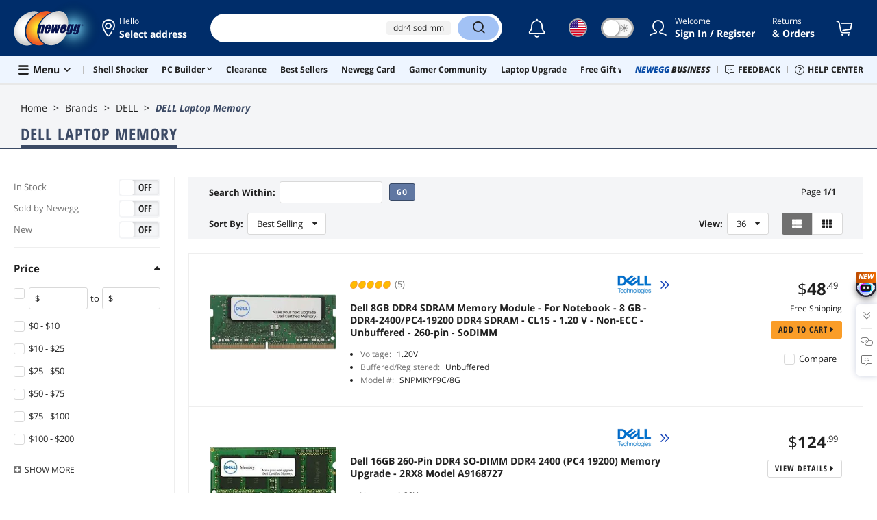

--- FILE ---
content_type: text/html; charset=UTF-8
request_url: https://www.newegg.com/DELL-Laptop-Memory/BrandSubCat/ID-10772-381
body_size: 44427
content:
<!DOCTYPE html><!DOCTYPE html><html lang="en-us" class="show-tab-store "><head><meta charSet="utf-8"/><link rel="preload" as="image" href="https://c1.neweggimages.com/productimage/nb300/A1K0_1_201902271888030946.jpg"/><link rel="preload" as="image" href="https://c1.neweggimages.com/brandimage/Brand10772.gif"/><link rel="preload" as="image" href="https://c1.neweggimages.com/productimage/nb300/20-675-070-S01.jpg"/><link rel="preload" as="image" href="https://c1.neweggimages.com/productimage/nb300/A1K6S211008w6iQS.jpg"/><link rel="preload" as="image" href="https://c1.neweggimages.com/productimage/nb300/A22FD210106WH3NF.jpg"/><link rel="preload" as="image" href="https://c1.neweggimages.com/productimage/nb300/AKACD210719OF0YY.jpg"/><link rel="preload" as="image" href="https://c1.neweggimages.com/productimage/nb300/ADYY_1_20170915179762119.jpg"/><link rel="preload" as="image" href="https://c1.neweggimages.com/productimage/nb300/0RM-003R-001M8-S01.jpg"/><link rel="preload" as="image" href="https://c1.neweggimages.com/productimage/nb300/AE9A_1_201805161176098362.jpg"/><link rel="preload" as="image" href="https://c1.neweggimages.com/productimage/nb300/A4M5_1_201809261807806334.jpg"/><link rel="preload" as="image" href="https://c1.neweggimages.com/productimage/nb300/AG6ZD24080619EEWE55.jpg"/><link rel="preload" as="image" href="https://c1.neweggimages.com/productimage/nb300/AG6ZD24080619FX8NF5.jpg"/><link rel="preload" as="image" href="https://c1.neweggimages.com/productimage/nb300/AG6ZD24080619EHCBDF.jpg"/><link rel="preload" as="image" href="https://c1.neweggimages.com/productimage/nb300/AG6ZD24080619EEVJ2A.jpg"/><link rel="preload" as="image" href="https://c1.neweggimages.com/productimage/nb300/AG6Z_1_20191205381899570.jpg"/><link rel="preload" as="image" href="https://c1.neweggimages.com/productimage/nb300/AG6Z_1_201807241086493149.jpg"/><link rel="preload" as="image" href="https://c1.neweggimages.com/productimage/nb300/AG6ZD24080619G3YF73.jpg"/><link rel="preload" as="image" href="https://c1.neweggimages.com/productimage/nb300/AG6ZD24080619EEKLD8.jpg"/><link rel="preload" as="image" href="https://c1.neweggimages.com/productimage/nb300/AG6ZD24080619EHFDC0.jpg"/><link rel="preload" as="image" href="https://c1.neweggimages.com/productimage/nb300/AG6ZD24080619FXGBAB.jpg"/><link rel="preload" as="image" href="https://c1.neweggimages.com/productimage/nb300/AG6Z_1_20180724648495946.jpg"/><link rel="preload" as="image" href="https://c1.neweggimages.com/productimage/nb300/AG6Z_1_20190701440174028.jpg"/><link rel="preload" as="image" href="https://c1.neweggimages.com/productimage/nb300/BTSND2512260PV6NGA0.jpg"/><link rel="preload" as="image" href="https://c1.neweggimages.com/productimage/nb300/BT4YD2502210QDINN45.jpg"/><link rel="preload" as="image" href="https://c1.neweggimages.com/productimage/nb300/A22FD21050694JY2.jpg"/><title>DELL Laptop Memory - Newegg.com</title><meta http-equiv="content-type" content="text/html; charset=UTF-8"/><meta name="referrer" content="always"/><meta name="keywords" content="DELL Laptop Memory"/><meta name="description" content="Shop Newegg for fast and FREE shipping on DELL Laptop Memory with the best prices and award-winning customer service."/><meta property="og:image" content="https://c1.neweggimages.com/WebResource/Themes/Nest/logos/logo_newegg_400400.png"/><meta property="og:description" content="Shop Newegg for fast and FREE shipping on DELL Laptop Memory with the best prices and award-winning customer service."/><meta property="og:url" content="https://www.newegg.com/DELL-Laptop-Memory/BrandSubCat/ID-10772-381"/><meta property="og:type" content="website"/><meta property="og:title" content="DELL Laptop Memory - Newegg.com"/><meta name="language" content="english"/><meta name="copyright" content="© 2000-2026 Newegg Inc."/><meta http-equiv="X-UA-Compatible" content="IE=edge"/><meta name="robots" content="index,follow,max-image-preview:large,max-snippet:-1"/><meta name="X-DNS-Prefetch-Control" content="on"/><meta name="format-detection" content="telephone=no"/><link rel="shortcut icon" type="image/x-icon" href="https://c1.neweggimages.com/WebResource/ngm/newegg.ico"/><link rel="canonical" href="https://www.newegg.com/DELL-Laptop-Memory/BrandSubCat/ID-10772-381"/><link rel="preconnect" href="https://c1.neweggimages.com/" crossorigin=""/><link rel="preconnect" href="https://imk.neweggimages.com/" crossorigin=""/><script>(function () {if (navigator.userAgent.match(/Newegg.+App/ig)||navigator.userAgent.match(/bot/ig)) return;;(function(w,o,d){w[o]=w[o]||function(){w[o][d].push(arguments)};w[o][d]=w[o][d]||[]})(window,'Osano','data');function getCookie(name) {const cookies = document.cookie.split('; ');for (let cookie of cookies) {const [cookieName, cookieValue] = cookie.split('=');if (decodeURIComponent(cookieName) === name) {return decodeURIComponent(cookieValue);}}return null;}var nv = getCookie('NVTC');var cn = nv.split('.').slice(0, 4).join('.');var cl = getCookie('CustomerLogin');if (cl) {cl = JSON.parse(cl);if (cl.LoginId) cn = cl.LoginId;}window.Osano('userData', cn);var self = document.currentScript;var o = document.createElement('script');o.src ='https://cmp.osano.com/AzydZ7TEEX0GW2hin/3c115a66-ecfb-4dbf-929a-5d9c71025132/osano.js?v=0.2';o.async = false;try {self.parentElement.replaceChild(o, self);} catch (error) {console.log(error);}})();</script><style>.osano-cm-dialog--type_bar{display:none;}.osano-cm-widget{display: none;}</style><script> function showOsanoBar() { if (window.Osano && window.Osano.cm) { const consent = window.Osano.cm.getConsent(); console.log('Consent status:', consent);if (consent === 'accepted') { console.log('Consent already given. Banner will not be shown.'); return; }window.Osano.cm.addEventListener('osano-cm-initialized', function() { console.log('Osano initialized'); if (window.Osano.cm.countryCode !== 'us') { const banner = document.querySelector('.osano-cm-dialog--type_bar'); if (banner) { banner.setAttribute('style', 'display:flex;'); console.log('Banner displayed'); } else { console.log('Banner element not found');} } });const otBtnSpan = document.querySelector('#otBtnSpan'); if (otBtnSpan) { otBtnSpan.setAttribute('style', 'display:inline;'); console.log('Cookie preferences button shown'); }const otSdkBtn = document.querySelector('#ot-sdk-btn'); if (otSdkBtn) { otSdkBtn.innerHTML = 'Your Privacy Choices <svg xmlns="http://www.w3.org/2000/svg" xml:space="preserve" style="enable-background:new 0 0 30 14;width: 30px;vertical-align: middle;" viewBox="0 0 30 14" class="h-full w-8"><path d="M7.4 12.8h6.8l3.1-11.6H7.4C4.2 1.2 1.6 3.8 1.6 7s2.6 5.8 5.8 5.8z" style="fill-rule:evenodd;clip-rule:evenodd;fill:#fff"></path><path d="M22.6 0H7.4c-3.9 0-7 3.1-7 7s3.1 7 7 7h15.2c3.9 0 7-3.1 7-7s-3.2-7-7-7zm-21 7c0-3.2 2.6-5.8 5.8-5.8h9.9l-3.1 11.6H7.4c-3.2 0-5.8-2.6-5.8-5.8z" style="fill-rule:evenodd;clip-rule:evenodd;fill:#06f"></path><path d="M24.6 4c.2.2.2.6 0 .8L22.5 7l2.2 2.2c.2.2.2.6 0 .8-.2.2-.6.2-.8 0l-2.2-2.2-2.2 2.2c-.2.2-.6.2-.8 0-.2-.2-.2-.6 0-.8L20.8 7l-2.2-2.2c-.2-.2-.2-.6 0-.8.2-.2.6-.2.8 0l2.2 2.2L23.8 4c.2-.2.6-.2.8 0z" style="fill:#fff"></path><path d="M12.7 4.1c.2.2.3.6.1.8L8.6 9.8c-.1.1-.2.2-.3.2-.2.1-.5.1-.7-.1L5.4 7.7c-.2-.2-.2-.6 0-.8.2-.2.6-.2.8 0L8 8.6l3.8-4.5c.2-.2.6-.2.9 0z" style="fill:#06f"></path></svg>'; otSdkBtn.href = 'https://kb.newegg.com/knowledge-base/cookies-policy/?cm_sp=footer-_-privacy-policy#your-choices-and-controls'; otSdkBtn.target = '_blank'; } } else { console.log('Osano not initialized yet'); } } window.addEventListener('load', showOsanoBar);</script><script type="text/javascript">!function(){try{if(!navigator.userAgent.match(/Newegg.+App/ig))return;var e=document.createElement("style");e.innerText="html.sticky-header-top body{padding-top: 0px!important;}header{display: none;}footer{display: none;}",document.querySelector("head").append(e)}catch(t){console.log(t)}}();</script><script>window.__PolyfillScripts__={"core-js":"https://c1.neweggimages.com/WebResource/Scripts/WWW/core-js.polyfill.min.js","intersection-observer":"https://c1.neweggimages.com/WebResource/Scripts/WWW/intersection-observer.polyfill.min.js"}</script><script src="https://c1.neweggimages.com/WebResource/Scripts/WWW/runtime~search~multiplePage-1c4d9010.js" integrity="sha384-Hn32Vz1Yrx/YWqnXeM8WyGHYrJhDUJX1ypuXlwmkP5Nr5t0fCQ3pmDW7u6UhOM0S" crossorigin="anonymous"></script><script src="https://c1.neweggimages.com/WebResource/Scripts/WWW/polyfillEntry-d564c4f7.js" integrity="sha384-GyspPthOpzPEDi2YWdMuJe/gzXlV6+KRPFNs5RXd0DyyHRE34qMP7WrTZCewm21l" crossorigin="anonymous"></script><link href="https://c1.neweggimages.com/WebResource/Themes/WWW/CSS/vendor~search~multiplePage-55624f975ee1cc77f980.css" rel="stylesheet"/><link href="https://c1.neweggimages.com/WebResource/Themes/WWW/CSS/BrandSubCat-a3d8246427.css" rel="stylesheet"/><link href="https://c1.neweggimages.com/WebResource/Themes/WWW/CSS/RemoteTemplate-5c09be3c58.css" rel="stylesheet"/><script id="kimoi" type="application/json">[{"type":"setCookie","payload":{"cookie":"CountryRegion","value":"USA"}},{"type":"setCookie","payload":{"cookie":"LanguageCode","value":"en"}},{"type":"setSubCookie","payload":{"cookie":"CountryConfiguration","subCookieKey":"CurrencyCode","subCookieValue":"USD"}}]</script></head><body><div><script type="text/javascript">;;;(function(){var e=document.querySelector('meta[name="viewport"]'),t=document.createElement("meta");t.name="viewport",t.content="width=device-width",e||document.head.appendChild(t)})();</script></div><div><script defer src="https://c1.neweggimages.com/webresource/Scripts/Others/MarketingChannel/processmktchannelv10.js"></script></div><div><script type="text/javascript">var nebs=nebs||{};nebs.errors=[];window.onerror=function(){nebs.errors.push(arguments);return true;}</script></div><div><script src="https://c1.neweggimages.com/webResource/Scripts/WWW/jquery-3.5.1.min.js"></script></div><div><script>!function(){var style = document.createElement('style');style.type = 'text/css';style.innerHTML=document.getElementById('NewTemplate')?'div.grid-col.radius-m.bg-white.our-apps > div.line-horizontal.bg-line.width-auto > span{color:#4D4D4D}.sticky-header-top body{padding-top:120px;height:auto;min-height:calc(100% - 120px);} .sticky-header-top .page-content{padding-top:0;min-height:0;}':'@import url(https://c1.neweggimages.com/webresource/themes/darkmode-min.28.css);.dark-mode #ot-sdk-btn.ot-sdk-show-settings, .dark-mode #ot-sdk-btn.optanon-show-settings{ color: #e3e3e3 !important }.dark-mode #ot-sdk-btn.ot-sdk-show-settings:hover, .dark-mode #ot-sdk-btn.optanon-show-settings:hover{color: #ea9d28 !important;};.footer2021-disclaimer-link:hover {color: #e3e3e3!important;} div.grid-col.radius-m.bg-white.our-apps > div.line-horizontal.bg-line.width-auto > span{color:#4D4D4D}.dark-mode .item-img{opacity: 1 !important;} '; document.getElementsByTagName('head').item(0).appendChild(style); }()</script></div><div><script type="text/javascript">
            ;;(function () {
                var darkv = document.cookie.match('(^|;) ?NV_Theme=([^;]*)(;|$)');
                var dark = darkv ? darkv[2] : "false";
                if (dark == "true") {
                    if (!document.getElementById('NewTemplate')) { jQuery('html').addClass('dark-mode'); }
                    else { document.documentElement.classList.add("dark-mode") }
                }
                var style = document.createElement("style");
                var darkCss = '#Dark_Mode{display:none;}.header2021-toggle{z-index:5}.header2021-nav ~ .header2021-nav.header2021-toggle{margin-left:20px}.header2021-toggle:hover{transform:scale(1)}.header2021-toggle:hover .bg-lightgray{background-color:rgba(235,235,235,1)}.header2021-toggle .toggle-body{border:1px solid #212121;border-radius:30px}.header2021-toggle .toggle-body-inner:after{border-radius:30px;width:30px;top:0;bottom:0;margin-left:-1px;box-shadow:0 1px 6px 0 rgb(0 0 0 / 16%)}.header2021-toggle .toggle-handle{font-size:20px;color:#474747}.header2021-toggle .dark-mode-tooltip{padding:5px 15px;white-space:nowrap}.header2021-toggle.menu.at-bottom .menu-body{left:auto;right:0;margin-top:12px;text-align:left}.header2021-toggle.at-bottom>.menu-arrow{left:auto;right:20px;text-align:left}.header2021-toggle.at-bottom>.menu-body>.menu-arrow{left:auto!important;right:20px}.dark-mode .header2021-toggle .toggle-handle.take-on{padding-left:8px}.dark-mode .header2021-toggle:hover .bg-lightgray{background-color:#ea7421}.dark-mode .header2021-toggle .toggle-body{border:1px solid #835b38}.dark-mode .header2021-toggle .bg-lightgray{background-color:#e05d00}.dark-mode .header2021-toggle input[type="checkbox"]:checked ~ .toggle-body .toggle-body-inner:after{margin-right:0;margin-left:0;top:0}.dark-mode .header2021-toggle .toggle-body-inner:after{box-shadow:0 6px 6px 0 rgb(0 0 0 / 16%)}@media(max-width:599px){.header2021-inner{padding:15px 2px}.header2021-logo{width:60px}.header2021-country.header2021-nav:not(:first-child){margin-left:15px}.header2021-toggle .bg-lightgray{background:#fff}.header2021-nav ~ .header2021-nav.header2021-toggle{margin-left:15px}.header2021-toggle .toggle-body{min-width:30px;height:30px;border-radius:50%}.header2021-toggle .toggle-body-inner{width:100%;height:100%;transform:translateX(0);justify-content:center;align-items:center}.header2021-toggle .toggle-handle{height:100%;line-height:1.1;padding:0;font-size:22px;justify-content:center;z-index:2}.header2021-toggle .toggle-body-inner:after{content:none}.header2021-toggle .toggle-handle.take-off{padding:0}.header2021-toggle .toggle-handle.take-on,.header2021-toggle.menu.at-bottom .menu-body{display:none}.dark-mode .header2021-toggle .toggle-handle.take-on{display:flex;padding:0}.dark-mode .header2021-toggle .toggle-handle.take-off{display:none}.section-right>.line-vertical-new{margin:0 0 0 10px}}@media(max-width:350px){.header2021-nav-inner,.header2021-nav.menu .header2021-nav-inner{padding-left:26px;height:26px;min-height:26px}.header2021-country-flag{width:26px;height:26px}.header2021-nav-icon{width:26px;height:26px;line-height:26px;font-size:24px;top:2px}.header2021-nav ~ .header2021-nav{margin-left:5px}.header2021-nav ~ .header2021-nav.header2021-toggle{margin-left:10px}.header2021-toggle .toggle-body{min-width:24px;height:24px}.header2021-toggle .toggle-handle{font-size:16px}}';
                try {
                    style.appendChild(document.createTextNode(darkCss));
                } catch (ex) {
                    style.styleSheet.cssText = darkCss;
                }
                var head = document.getElementsByTagName("head")[0];
                head.appendChild(style);
                var darkbut = jQuery('<div class="header2021-nav header2021-toggle toggle toggle-m menu at-bottom"><label id="darkLabel"><input type="checkbox" id="checkdarkmode"><span class="toggle-body bg-lightgray font-l"><span class="toggle-body-inner"><span class="toggle-handle take-on">&#9790;</span><span class="toggle-handle take-off ">&#9728;</span></span></span></label><div id="darkModal" class="menu-body bg-white radius-s shadow-level-1"><i class="menu-arrow"></i><p class="dark-mode-tooltip">Switch to Dark Mode</p></div></div>');
                jQuery(document).ready(function () {
                    jQuery('.header2021-country').after(darkbut);
                    let timeout = null;
                    jQuery('#darkLabel').on('touchend', function () {
                        if (timeout) { clearTimeout(timeout) }
                        jQuery('#darkModal').css('display', 'block')
                        timeout = setTimeout(function () { jQuery('#darkModal').css('display', 'none'); }, 2000);
                    });
                    if (dark == "true") {
                        jQuery('#checkdarkmode')[0].checked = true;
                        jQuery('.dark-mode-tooltip').text("Switch to Light Mode");
                    }
                    jQuery('#checkdarkmode').change(function () {
                        if (this.checked) { window.__ga_push({ 'event': 'dark_mode', 'dark_mode_value': 'turn on' }) } else { window.__ga_push({ 'event': 'dark_mode', 'dark_mode_value': 'turn off' }) };
                        jQuery('html').toggleClass('dark-mode');
                        var $tooltip = jQuery('.dark-mode-tooltip').text();
                        jQuery('.dark-mode-tooltip').text($tooltip == "Switch to Dark Mode" ? "Switch to Light Mode" : "Switch to Dark Mode");
                        var t = new Date;
                        t.setTime(t.getTime() + 94608e6);
                        document.cookie = "NV_Theme=" + ($tooltip == "Switch to Dark Mode") + ";expires=" + t.toGMTString() + ";path=/;domain=." + location.hostname.split('.').splice(-2).join('.') + ";"
                    });
                    jQuery('#darkLabel').hover(function () { jQuery('#darkModal').css('display', 'block') }, function () { $('#darkModal').css('display', 'none') });
                })
            })();</script></div><div><script type="text/javascript">;;; (function () { var ADRPattern = /Newegg.+Android.+App/ig; var IPNPattern = /Newegg.+(iPhone|iPad).+App/ig; var Container = { APP: 'GTM-TF5LHJ5', EGG: 'GTM-WJ2PC5C' }; function LoadContainer(w, d, s, l, i) { w[l] = w[l] || []; w[l].push({ 'gtm.start': new Date().getTime(), event: 'gtm.js' }); var f = d.getElementsByTagName(s)[0], j = d.createElement(s), dl = l != 'dataLayer' ? '&l=' + l : ''; j.async = true; j.src = 'https://imk.neweggimages.com/webresource/scripts/gatra/lib/usa/neggtm.js?negg=2&id=' + i + dl; f.parentNode.insertBefore(j, f); }; if (navigator.userAgent.match(ADRPattern) || navigator.userAgent.match(IPNPattern)) {  } else { LoadContainer(window, document, 'script', 'dataLayer', Container.EGG); } })();</script></div><div><script type="text/javascript">;;; (function () { var ADRPattern = /Newegg.+Android.+App/ig; var IPNPattern = /Newegg.+(iPhone|iPad).+App/ig; var Container = { APP: 'GTM-TF5LHJ5', EGG: 'GTM-WJ2PC5C' }; function LoadContainer(w, d, s, l, i) { w[l] = w[l] || []; w[l].push({ 'gtm.start': new Date().getTime(), event: 'gtm.js' }); var f = d.getElementsByTagName(s)[0], j = d.createElement(s), dl = l != 'dataLayer' ? '&l=' + l : ''; j.async = true; j.src = 'https://imk.neweggimages.com/webresource/scripts/gatra/lib/app/neggtm.js?negg=2&id=' + i + dl; f.parentNode.insertBefore(j, f); }; if (navigator.userAgent.match(ADRPattern) || navigator.userAgent.match(IPNPattern)) { LoadContainer(window, document, 'script', 'dataLayer', Container.APP); } else { } })();</script></div><div><script type="text/javascript" >;(function () {var s = document.createElement("script");
  s.defer=true;
 s.type = "text/javascript";
   s.src = "//imk.neweggimages.com/webresource/scripts/plugin/inhousebiztra.js";
 var node = document.getElementsByTagName("script")[0];
 node.parentNode.insertBefore(s, node);})();</script></div><div><style>@import url(https://c1.neweggimages.com/webresource/themes/WWW/CSS/fixManufactory.css)</style></div><div> <script type="text/javascript" src="https://c1.neweggimages.com/webresource/Scripts/Others/TopRatedSeller/new-feature-script.2.0.5.min.js" defer></script></div><div>
            <script type="text/javascript">
            ;;;(function() {
      window.__ga_biItems=[{pages: ["all"],events:["view_item","select_item","view_item_list"],property:["item_range","spa","best_seller","lowest_price","deal_type","boost_type"]}];    window.__ga_forbiddenList = [{
 pages: ["all"],
  events:["modules_view","recommendation_module_click","search_ahead_view","legacy_view","legacy_click","view_item_list","recommendation_module_view","spa_view","spa_click","search_ahead_click","infocard_view","infocard_click","web_notification_view","trending_keywords_view","select_item","Page_load_time","view_promotion","legacy_view"],
  clearGa4: true,
  clearInhouse:false,
      }
   ];
                window.__ga_mappingAdobe = [{
   events:["event63"],
   eventName:"legacy_click",
   mapping:{
  legacy_element_value:"evar78",
 module_name:"evar79",
   products:"products"
    }
   },{
   events:["event168"],
   eventName:"legacy_view",
   mapping:{
  legacy_element_value:"evar78",
   products:"products"
    }
   },{
 events: ["event21"],
 eventname: "email_subscribed",
 mapping:{ 
 }
 }, {
 events: ["event40"],
 eventname: "modules_click", mapping:{
 module_name: "eVar103"
 }
 }, {
 events: ["event91"],
 eventname: "modules_view", mapping:{
 module_name: "eVar79"
 }
 }];
                window.__ga_linkInternalFilters = "javascript:,newegg.com,gamecrate.com,abs.com,checkout.us.zip.co,zip.co,checkout.quadpay.com,3debspay.boc.cn,alfabank.ru,arcot.com,billmelater.com,citibank.co.kr,ftpsllc.com,garanti.com.tr,hyundaicard.com,kbcard.com,keb.co.kr,masterpass.com,mycardsecure.com,newegg3.com.sh,paypal.com,samsungcard.co.kr,secure2gw.ro,securecode.com,secureserver.net,securesuite.co.uk,securesuite.net,shinhancard.com,verifiedbyvisa.com,visa.com,visa.com.ar,web.v.me,secondfunnel.com,cardinalcommerce.com,secure.neweggbusiness.com,www-newegg-com.cdn.ampproject.org,www.newegg.ca,secure.newegg.ca,kb.neweggbusiness.com,www.neweggbusiness.com,help.newegg.ca,secure.m.newegg.ca,secure.newegg.com,www.rosewill.com,neweggbusiness.com,sellerportal.newegg.cn,partner.gqc.newegg.space,help.neweggbusiness.com,secure.newegg6.com.sh,sellerportal62780.gqc.newegg.space,central3.newegg.org,partner.newegg.cn,secure.newegg4.com.sh,newegg.io,newegggpu.com,justgpu.com";
            })()
        </script>
</div><div><script type="text/javascript">!function(){const e=new URLSearchParams(window.location.search),t=e.get("ranMID"),n=e.get("ranSiteID");if(t&&n){const e=new Date,o=e.getUTCFullYear(),r=String(e.getUTCMonth()+1).padStart(2,"0"),i=String(e.getUTCDate()).padStart(2,"0"),s=String(e.getUTCHours()).padStart(2,"0"),d=String(e.getUTCMinutes()).padStart(2,"0"),c=`${o}${r}${i}_${s}${d}`,u=encodeURIComponent("amid:"+t+"|ald:"+c+"|atrv:"+n),l=new Date;l.setDate(l.getDate()+180);const a=l.toUTCString(),p=window.location.hostname.split('.'),h=p.slice(-2).join('.'),m=h.startsWith('localhost')?'localhost':'.'+h;document.cookie="rmStoreGateway="+u+"; expires="+a+"; path=/; domain="+m+"; secure; SameSite=Lax"}}();</script></div><div><script type="text/javascript" defer src='https://c1.neweggimages.com/webresource/Scripts/Others/RequestQuote/requestquote-v6.7.19.js'></script></div><div><script async src="https://c1.neweggimages.com/webresource/Scripts/Others/plp/computer-cases-type-left-filter-2.0.js"></script></div><div><style>.header2021 .page-content-inner{max-width: inherit !important;}</style></div><div><script type="text/javascript" defer src='https://c1.neweggimages.com/webresource/Scripts/Others/TopKeywords/highlightKeywords.1.4.js'></script></div><div><style>.header2021-user-bar{background:#eee}.header2021-user-bar::before{background:none}.header2021-account.menu.at-bottom>.menu-body.bg-white>.header2021-user-bar~.menu-arrow::before{border-bottom-color:#eee}.header2021-user-bar > .menu-list{right: 10px;position: absolute;}</style></div><div><script async src="https://c1.neweggimages.com/webresource/Scripts/Others/shopbestdeals/newegg-deals-suggestion-3.6.js"></script></div><div><style>.item-img>img,.goods-img>img{object-fit: contain}</style></div><div><script>!(function () { const cookieName = "NV_AB_Testing"; const currentValue = getCookie(cookieName); if (!currentValue) return; const cookieValue = JSON.parse(currentValue); if (!cookieValue) return; delete cookieValue.product; const newValue = JSON.stringify(cookieValue); const options = { expires: new Date(Date.now() + 30 * 24 * 60 * 60 * 1000),domain: ".newegg.com",path: "/",sameSite: "Lax",};setCookie(cookieName, newValue, options); function getCookie(name) { const cookies = document.cookie.split("; "); const cookie = cookies.find((cookie) => cookie.startsWith(`${name}=`)); if (cookie) { return cookie.split("=")[1]; } return null; }function setCookie(name, value, options) { const cookieString = `${name}=${value};`; const expires = options.expires ? `Expires=${options.expires.toUTCString()};` : ""; const domain = options.domain ? `Domain=${options.domain};` : ""; const path = options.path ? `Path=${options.path};` : ""; const sameSite = options.sameSite ? `SameSite=${options.sameSite};` : ""; document.cookie = [cookieString, expires, domain, path, sameSite, "Secure"].join(" "); }})();</script></div><div><style>.robot-chat-popup .robot-chat-popup-right .robot-entry-cell-inner .quick-cardbox .swiper-slide {width: calc((100% - 28px) / 3) !important;}</style></div><div><style>.header2021 .header2021-portal[id^='trendingBanner_00000000'] { position: relative; padding: 0 6px; background: linear-gradient(90deg, #0A154C 0%, #1234B0 100%); color: #FDCD00 !important; transform: skewX(-10deg) !important; border-radius: 4px 0; } .header2021 .header2021-portal[id^='trendingBanner_00000000'] span { transform: skewX(10deg) !important; } .product-tag-list .tag.bg-lightorange, .at-top-left .tag.bg-lightorange { background: linear-gradient(90deg, #0A154C 0%, #1234B0 100%); color: #FDCD00 !important; } .header2021-search .hot-search-swiper > a:first-child, .dark-mode .header2021-search .hot-search-swiper > a:first-child { background: linear-gradient(90deg, #0A154C 0%, #1234B0 100%); color: #FDCD00 !important; font-weight: bold; } .header2021-search .scrollbar > li:first-child a { color: #084BA6 !important; } .dark-mode .header2021-search .scrollbar > li:first-child a { color: #A2C2F5 !important; } .tag.tag-doorbuster { background: linear-gradient( 90deg , #3F82F9 0%, #1354C7 20%,#031C4C 100%) !important; border-radius: 4px 0 !important; transform: skewX(-10deg); clip-path:none !important; } .tag.tag-doorbuster .tag-text { color: #FCCB67 !important; padding-left: 26px !important; } .tag.tag-doorbuster .ico-doorbuster { width: 22px !important; top: 2px !important; height: 16px !important; background-image: url(https://c1.neweggimages.com/webresource/themes/Nest/holidays/anniversary/item1.png) !important; background-size: 100% 100% !important; } .tag.tag-doorbuster .tag-text, .tag.tag-doorbuster .ico, .tag.tag-doorbuster img, .tag.tag-doorbuster svg, .tag.tag-doorbuster .tag-medal { -webkit-transform: skewX(10deg); transform: skewX(10deg); }</style></div><div><script type="text/javascript">
        $(function () {
    try {
        //ParentBanner
        const aParentTags = document.querySelectorAll('#Portals_swiper a');
        const parentBannerMap = __initialState__?.__ServiceDataAllBanner.reduce((map, banner) => {
            if (banner.TransactionNumber) {
                map.set(banner.TransactionNumber.toString(), banner);
            }
            return map;
        }, new Map());
        aParentTags.forEach(aParentTag => {
            const transId = aParentTag.id.split('_').pop()
            const bannerData = parentBannerMap.get(transId);
            if (bannerData) {
                aParentTag.addEventListener('click', (e) => {
                    window?.__ga_push({
                        'event': 'legacy_click',
                        'legacy_element_value': "header-topbar-" + bannerData.Title
                    });
                });
            }
        });

        //SubBanner
        const subBanners = __initialState__?.__ServiceDataAllBanner?.flatMap(banner => banner?.ChildBannerInfo)?.filter(Boolean);
        if (subBanners?.length > 0) {
            let impressionArry = [];
            const subBannerMap = subBanners.reduce((map, banner) => {
                if (banner.TransactionNumber) {
                    map.set(banner.TransactionNumber.toString(), banner);
                }
                return map;
            }, new Map());

            const observer = new MutationObserver((mutationsList) => {
                for (let mutation of mutationsList) {
                    if (mutation.type === 'childList') {
                        mutation.addedNodes.forEach(node => {
                            if (node.id === 'popover-header-portal') {
                                const aTags = node.querySelectorAll('a');
                                aTags.forEach(aTag => {
                                    const transId = aTag.id.split('_').pop()
                                    const bannerData = subBannerMap.get(transId);
                                    if (bannerData) {
                                        const isImpressioned = impressionArry.includes(transId);
                                        if (!isImpressioned) {
                                            impressionArry.push(transId);
                                            window?.__ga_push({
                                                'event': 'legacy_view',
                                                'legacy_element_value': "header-topbar-" + bannerData.Title
                                            });
                                        }
                                        if (!aTag.hasAttribute('data-click-bound')) {
                                            aTag.setAttribute('data-click-bound', 'true');
                                            aTag.addEventListener('click', (e) => {
                                                window?.__ga_push({
                                                    'event': 'legacy_click',
                                                    'legacy_element_value': "header-topbar-" + bannerData.Title
                                                });
                                            });
                                        }
                                    }
                                });
                            }
                        });
                    }
                }
            });
            observer.observe(document.body, { childList: true });
        }
    } catch (error) {
        console.error(error);
    }
});
    </script></div><div><script type="text/javascript">
        ;;;(function(){
            document.addEventListener('click', function (event) {
                const link = event.target.closest('.popover-body a.header2021-portal');
                const popover = document.getElementById('popover-header-portal');
                if (link && popover && popover.contains(link)) {
                    const text = link.querySelector('span')?.innerText?.trim();
                    if (text && !!__ga_push) {
                        __ga_push({
                            event: "legacy_click",
                            legacy_element_value: "header-topbar-" + text
                        });
                    }
                }
            });
        })();
    </script></div><div><script type="text/javascript">jQuery(function(){jQuery('#policyAgreementUrl').attr('href','https://kb.newegg.com/knowledge-base/privacy-policy-newegg');jQuery('#privacyPolicyUrl').attr('href','https://kb.newegg.com/knowledge-base/policy-agreement/');});</script></div><div><style>#Page_Footer_Full .compare-items-improvement .button-clear-all{color:white;}</style></div><div><script type="text/javascript" defer src='https://c1.neweggimages.com/webresource/Scripts/Others/SoldoutBadge/addsoldoutbadgeforess.v1.0.js'></script></div><div><style>.osano-cm-window__opt-out-honored-wrapper{display:none}</style></div><script defer="">window.__remoteState__={"initialState":{"__ServiceDataHeaderPortals":"[{\"ColumnId\":20,\"HtmlContent\":\"\u003Ch3 class=\\\"menu-box-title\\\"\u003E\u003Ca href=\\\"\u002F\u002Fwww.newegg.com\u002Ftodays-deals?cm_sp= homepage_dailydeal-_- head_navigation-_-l\\\"\u003EToday’s Best Deals \u003Ci class=\\\"fa fa-caret-right\\\"\u003E\u003C\u002Fi\u003E\u003C\u002Fa\u003E\u003C\u002Fh3\u003E\n\u003Cp class=\\\"menu-box-note\\\"\u003ESave on the most popular tech.\u003C\u002Fp\u003E\n\u003Ch3 class=\\\"menu-box-title\\\"\u003E\u003Ca href=\\\"\u002F\u002Fwww.newegg.com\u002Fd\u002Fbest-sellers?cm_sp=head_nav-_-best_sellers\\\"\u003EBest Sellers\u003Ci class=\\\"fa fa-caret-right\\\"\u003E\u003C\u002Fi\u003E\u003C\u002Fa\u003E\u003C\u002Fh3\u003E\n\u003Cp class=\\\"menu-box-note\\\"\u003EBest Sellers\u003C\u002Fp\u003E\n\u003Ch3 class=\\\"menu-box-title\\\"\u003E\u003Ca href=\\\"\u002F\u002Fwww.newegg.com\u002Ftools\u002Fcustom-pc-builder?cm_sp=head_nav-_-PC_Builder\\\"\u003EPC Builder\u003Ci class=\\\"fa fa-caret-right\\\"\u003E\u003C\u002Fi\u003E\u003C\u002Fa\u003E\u003C\u002Fh3\u003E\n\u003Cp class=\\\"menu-box-note\\\"\u003EPC Builder\u003C\u002Fp\u003E\"}]","__ServiceDataAllBanner":[{"ChildBannerInfo":null,"TransactionNumber":720202,"StoreTabId":720202,"Title":"Shell Shocker","BannerType":9,"ShowPosition":138,"BannerServer":0,"BannerURL":"","BackgroundColor":"","BannerLink":"\u002F\u002Fwww.newegg.com\u002FShell-Shocker\u002FEventSaleStore\u002FID-10381?cm_sp=Head_Navigation-_-Under_Search_Bar-_-Shell+Shocker&icid=720202","BannerOnclick":"","Width":0,"Height":0,"Target":"","BannerCode":"","Page":1,"Status":1,"Location":50,"LocationId":-1,"Priority":3,"ExceptId":"","TitleLink":"","DisplayText":"","AltText":"","BrandStoreStyle":-1,"BrandStoreTier":-1,"InternalBeginDate":"2022-07-16 00:00:00.0","BeginDateTime":"\u002FDate(1657954800000-0700)\u002F","ExpireDateTime":"\u002FDate(1769846400000-0800)\u002F","BrandStoreLocationID":"","ProductCatalogLevel":-1,"CartPromoMessage":null,"StyleSettings":"{\"actionButtonBackgroundColor\":null,\"actionButtonText\":null,\"actionButtonTextColor\":null,\"backgroundColor\":null,\"backgroundImage\":null,\"displayTextColor\":\"#FA9D28\",\"displayTitleColor\":null,\"backgroundImagePosition\":null}","BannerPlatform":"W,M,A","LanguageCode":"","PromCode":"","GroupID":"Shell Shocker","BannerSize":0,"CountryCode":"USA","CompanyCode":"1003"},{"ChildBannerInfo":[{"TransactionNumber":768431,"StoreTabId":768431,"Title":"Gaming PC Finder","BannerType":9,"ShowPosition":138,"BannerServer":0,"BannerURL":"","BackgroundColor":"","BannerLink":"\u002F\u002Fwww.newegg.com\u002Ftools\u002Fgaming-pc-finder\u002F?cm_sp=Head_Navigation-_-Under_Search_Bar-_-Gaming+PC+Finder&icid=768431","BannerOnclick":"","Width":0,"Height":0,"Target":"","BannerCode":"","Page":2,"Status":1,"Location":50,"LocationId":-1,"Priority":4,"ExceptId":"","TitleLink":"","DisplayText":"","AltText":"","BrandStoreStyle":-1,"BrandStoreTier":-1,"InternalBeginDate":"1900-01-01 00:00:00.0","BeginDateTime":"\u002FDate(-2208960000000-0800)\u002F","ExpireDateTime":"\u002FDate(1769846400000-0800)\u002F","BrandStoreLocationID":"","ProductCatalogLevel":-1,"CartPromoMessage":null,"StyleSettings":"{\"actionButtonBackgroundColor\":null,\"actionButtonText\":null,\"actionButtonTextColor\":null,\"backgroundColor\":null,\"backgroundImage\":null,\"displayTextColor\":\"#FA9D28\",\"displayTitleColor\":null,\"backgroundImagePosition\":null}","BannerPlatform":"W,M,A","LanguageCode":"","PromCode":"","GroupID":"Gaming PC Finder","BannerSize":0,"CountryCode":"USA","CompanyCode":"1003"},{"TransactionNumber":784028,"StoreTabId":784028,"Title":"PC Upgrader","BannerType":9,"ShowPosition":138,"BannerServer":0,"BannerURL":"","BackgroundColor":"","BannerLink":"\u002F\u002Fwww.newegg.com\u002Ftools\u002Fpc-upgrader?cm_sp=Head_Navigation-_-Under_Search_Bar-_-PC+Upgrader&icid=784028","BannerOnclick":"","Width":0,"Height":0,"Target":"","BannerCode":"","Page":2,"Status":1,"Location":50,"LocationId":-1,"Priority":4,"ExceptId":"","TitleLink":"","DisplayText":"","AltText":"","BrandStoreStyle":-1,"BrandStoreTier":-1,"InternalBeginDate":"1900-01-01 00:00:00.0","BeginDateTime":"\u002FDate(-2208960000000-0800)\u002F","ExpireDateTime":"\u002FDate(1769846400000-0800)\u002F","BrandStoreLocationID":"","ProductCatalogLevel":-1,"CartPromoMessage":null,"StyleSettings":"{\"actionButtonBackgroundColor\":null,\"actionButtonText\":null,\"actionButtonTextColor\":null,\"backgroundColor\":null,\"backgroundImage\":null,\"displayTextColor\":\"#FA9D28\",\"displayTitleColor\":null,\"backgroundImagePosition\":null}","BannerPlatform":"W,M,A","LanguageCode":"","PromCode":"","GroupID":"PC Upgrader","BannerSize":0,"CountryCode":"USA","CompanyCode":"1003"},{"TransactionNumber":779494,"StoreTabId":779494,"Title":"Laptop Finder","BannerType":9,"ShowPosition":138,"BannerServer":0,"BannerURL":"","BackgroundColor":"","BannerLink":"\u002F\u002Fwww.newegg.com\u002Ftools\u002Flaptop-finder?cm_sp=Head_Navigation-_-Under_Search_Bar-_-Laptop+Finder&icid=779494","BannerOnclick":"","Width":0,"Height":0,"Target":"","BannerCode":"","Page":3,"Status":1,"Location":50,"LocationId":-1,"Priority":4,"ExceptId":"","TitleLink":"","DisplayText":"","AltText":"","BrandStoreStyle":-1,"BrandStoreTier":-1,"InternalBeginDate":"1900-01-01 00:00:00.0","BeginDateTime":"\u002FDate(-2208960000000-0800)\u002F","ExpireDateTime":"\u002FDate(1769846400000-0800)\u002F","BrandStoreLocationID":"","ProductCatalogLevel":-1,"CartPromoMessage":null,"StyleSettings":"{\"actionButtonBackgroundColor\":null,\"actionButtonText\":null,\"actionButtonTextColor\":null,\"backgroundColor\":null,\"backgroundImage\":null,\"displayTextColor\":\"#c63527\",\"displayTitleColor\":null,\"backgroundImagePosition\":null}","BannerPlatform":"W,M,A","LanguageCode":"","PromCode":"","GroupID":"Laptop Finder","BannerSize":0,"CountryCode":"USA","CompanyCode":"1003"},{"TransactionNumber":791402,"StoreTabId":791402,"Title":"NAS Builder","BannerType":9,"ShowPosition":138,"BannerServer":0,"BannerURL":"","BackgroundColor":"","BannerLink":"\u002F\u002Fwww.newegg.com\u002Ftools\u002Fnas-builder?cm_sp=Head_Navigation-_-Under_Search_Bar-_-NAS+Builder&icid=791402","BannerOnclick":"","Width":0,"Height":0,"Target":"","BannerCode":"","Page":5,"Status":1,"Location":50,"LocationId":-1,"Priority":4,"ExceptId":"","TitleLink":"","DisplayText":"","AltText":"","BrandStoreStyle":-1,"BrandStoreTier":-1,"InternalBeginDate":"2025-12-09 00:00:00.0","BeginDateTime":"\u002FDate(1765267200000-0800)\u002F","ExpireDateTime":"\u002FDate(1769846400000-0800)\u002F","BrandStoreLocationID":"","ProductCatalogLevel":-1,"CartPromoMessage":null,"StyleSettings":"{\"actionButtonBackgroundColor\":null,\"actionButtonText\":null,\"actionButtonTextColor\":null,\"backgroundColor\":null,\"backgroundImage\":null,\"displayTextColor\":\"#c63527\",\"displayTitleColor\":null,\"backgroundImagePosition\":null}","BannerPlatform":"W,M,A","LanguageCode":"","PromCode":"","GroupID":"NAS Builder","BannerSize":0,"CountryCode":"USA","CompanyCode":"1003"},{"TransactionNumber":791401,"StoreTabId":791401,"Title":"PSU Wattage Calculator","BannerType":9,"ShowPosition":138,"BannerServer":0,"BannerURL":"","BackgroundColor":"","BannerLink":"\u002F\u002Fwww.newegg.com\u002Ftools\u002Fpower-supply-calculator?cm_sp=Head_Navigation-_-Under_Search_Bar-_-PSU+Wattage+Calculator&icid=791401","BannerOnclick":"","Width":0,"Height":0,"Target":"","BannerCode":"","Page":6,"Status":1,"Location":50,"LocationId":-1,"Priority":4,"ExceptId":"","TitleLink":"","DisplayText":"","AltText":"","BrandStoreStyle":-1,"BrandStoreTier":-1,"InternalBeginDate":"2025-12-09 00:00:00.0","BeginDateTime":"\u002FDate(1765267200000-0800)\u002F","ExpireDateTime":"\u002FDate(1769846400000-0800)\u002F","BrandStoreLocationID":"","ProductCatalogLevel":-1,"CartPromoMessage":null,"StyleSettings":"{\"actionButtonBackgroundColor\":null,\"actionButtonText\":null,\"actionButtonTextColor\":null,\"backgroundColor\":null,\"backgroundImage\":null,\"displayTextColor\":\"#c63527\",\"displayTitleColor\":null,\"backgroundImagePosition\":null}","BannerPlatform":"W,M,A","LanguageCode":"","PromCode":"","GroupID":"PSU Wattage Calculator","BannerSize":0,"CountryCode":"USA","CompanyCode":"1003"},{"TransactionNumber":791403,"StoreTabId":791403,"Title":"Server Configurator","BannerType":9,"ShowPosition":138,"BannerServer":0,"BannerURL":"","BackgroundColor":"","BannerLink":"\u002F\u002Fwww.newegg.com\u002Fserver-system-configurator\u002F?cm_sp=Head_Navigation-_-Under_Search_Bar-_-Server+Configurator&icid=791403","BannerOnclick":"","Width":0,"Height":0,"Target":"","BannerCode":"","Page":8,"Status":1,"Location":50,"LocationId":-1,"Priority":4,"ExceptId":"","TitleLink":"","DisplayText":"","AltText":"","BrandStoreStyle":-1,"BrandStoreTier":-1,"InternalBeginDate":"2025-12-09 00:00:00.0","BeginDateTime":"\u002FDate(1765267200000-0800)\u002F","ExpireDateTime":"\u002FDate(1769846400000-0800)\u002F","BrandStoreLocationID":"","ProductCatalogLevel":-1,"CartPromoMessage":null,"StyleSettings":"{\"actionButtonBackgroundColor\":null,\"actionButtonText\":null,\"actionButtonTextColor\":null,\"backgroundColor\":null,\"backgroundImage\":null,\"displayTextColor\":\"#c63527\",\"displayTitleColor\":null,\"backgroundImagePosition\":null}","BannerPlatform":"W,M,A","LanguageCode":"","PromCode":"","GroupID":"Server Configurator","BannerSize":0,"CountryCode":"USA","CompanyCode":"1003"}],"TransactionNumber":782905,"StoreTabId":782905,"Title":"PC Builder","BannerType":9,"ShowPosition":138,"BannerServer":0,"BannerURL":"","BackgroundColor":"","BannerLink":"\u002F\u002Fwww.newegg.com\u002Ftools\u002Fcustom-pc-builder?cm_sp=Head_Navigation-_-Under_Search_Bar-_-PC+Builder&icid=782905","BannerOnclick":"","Width":0,"Height":0,"Target":"","BannerCode":"","Page":1,"Status":1,"Location":50,"LocationId":-1,"Priority":4,"ExceptId":"","TitleLink":"","DisplayText":"","AltText":"","BrandStoreStyle":-1,"BrandStoreTier":-1,"InternalBeginDate":"2025-04-01 00:00:00.0","BeginDateTime":"\u002FDate(1743490800000-0700)\u002F","ExpireDateTime":"\u002FDate(1769846400000-0800)\u002F","BrandStoreLocationID":"","ProductCatalogLevel":-1,"CartPromoMessage":null,"StyleSettings":"{\"actionButtonBackgroundColor\":null,\"actionButtonText\":null,\"actionButtonTextColor\":null,\"backgroundColor\":null,\"backgroundImage\":null,\"displayTextColor\":\"#FA9D28\",\"displayTitleColor\":null,\"backgroundImagePosition\":null}","BannerPlatform":"W,M,A","LanguageCode":"","PromCode":"","GroupID":"PC Builder","BannerSize":0,"CountryCode":"USA","CompanyCode":"1003"},{"ChildBannerInfo":null,"TransactionNumber":755812,"StoreTabId":755812,"Title":"Clearance","BannerType":9,"ShowPosition":138,"BannerServer":0,"BannerURL":"","BackgroundColor":"","BannerLink":"\u002F\u002Fwww.newegg.com\u002FClearance-Store\u002FEventSaleStore\u002FID-697?cm_sp=Head_Navigation-_-Under_Search_Bar-_-Clearance&icid=755812","BannerOnclick":"","Width":0,"Height":0,"Target":"","BannerCode":"","Page":1,"Status":1,"Location":50,"LocationId":-1,"Priority":5,"ExceptId":"","TitleLink":"","DisplayText":"","AltText":"","BrandStoreStyle":-1,"BrandStoreTier":-1,"InternalBeginDate":"2023-06-15 09:00:00.0","BeginDateTime":"\u002FDate(1686844800000-0700)\u002F","ExpireDateTime":"\u002FDate(1769846400000-0800)\u002F","BrandStoreLocationID":"","ProductCatalogLevel":-1,"CartPromoMessage":null,"StyleSettings":"{\"actionButtonBackgroundColor\":null,\"actionButtonText\":null,\"actionButtonTextColor\":null,\"backgroundColor\":null,\"backgroundImage\":null,\"displayTextColor\":\"#FA9D28\",\"displayTitleColor\":null,\"backgroundImagePosition\":null}","BannerPlatform":"W,M,A","LanguageCode":"","PromCode":"","GroupID":"Clearance","BannerSize":0,"CountryCode":"USA","CompanyCode":"1003"},{"ChildBannerInfo":null,"TransactionNumber":623089,"StoreTabId":623089,"Title":"Best Sellers","BannerType":9,"ShowPosition":138,"BannerServer":0,"BannerURL":"","BackgroundColor":"","BannerLink":"\u002F\u002Fwww.newegg.com\u002Fd\u002Fbest-sellers?cm_sp=Head_Navigation-_-Under_Search_Bar-_-Best+Sellers&icid=623089","BannerOnclick":"","Width":0,"Height":0,"Target":"","BannerCode":"","Page":1,"Status":1,"Location":50,"LocationId":-1,"Priority":6,"ExceptId":"","TitleLink":"","DisplayText":"","AltText":"","BrandStoreStyle":-1,"BrandStoreTier":-1,"InternalBeginDate":"1900-01-01 00:00:00.0","BeginDateTime":"\u002FDate(-2208960000000-0800)\u002F","ExpireDateTime":"\u002FDate(1769846400000-0800)\u002F","BrandStoreLocationID":"","ProductCatalogLevel":-1,"CartPromoMessage":null,"StyleSettings":"{\"actionButtonBackgroundColor\":null,\"actionButtonText\":null,\"actionButtonTextColor\":null,\"backgroundColor\":null,\"backgroundImage\":null,\"displayTextColor\":\"#FA9D28\",\"displayTitleColor\":null,\"backgroundImagePosition\":null}","BannerPlatform":"W,M,A","LanguageCode":"","PromCode":"","GroupID":"Best Sellers","BannerSize":0,"CountryCode":"USA","CompanyCode":"1003"},{"ChildBannerInfo":null,"TransactionNumber":779480,"StoreTabId":779480,"Title":"Newegg Card","BannerType":9,"ShowPosition":138,"BannerServer":0,"BannerURL":"","BackgroundColor":"","BannerLink":"\u002F\u002Fwww.newegg.com\u002Fpromotions\u002Fnepro\u002F18-1881\u002Findex.html?cm_sp=Head_Navigation-_-Under_Search_Bar-_-Newegg+Card&icid=779480","BannerOnclick":"","Width":0,"Height":0,"Target":"","BannerCode":"","Page":1,"Status":1,"Location":50,"LocationId":-1,"Priority":7,"ExceptId":"","TitleLink":"","DisplayText":"","AltText":"","BrandStoreStyle":-1,"BrandStoreTier":-1,"InternalBeginDate":"2024-11-06 00:00:00.0","BeginDateTime":"\u002FDate(1730880000000-0800)\u002F","ExpireDateTime":"\u002FDate(1856674799000-0700)\u002F","BrandStoreLocationID":"","ProductCatalogLevel":-1,"CartPromoMessage":null,"StyleSettings":"{\"actionButtonBackgroundColor\":null,\"actionButtonText\":null,\"actionButtonTextColor\":null,\"backgroundColor\":null,\"backgroundImage\":null,\"displayTextColor\":\"#FA9D28\",\"displayTitleColor\":null,\"backgroundImagePosition\":null}","BannerPlatform":"W,M,A","LanguageCode":"","PromCode":"","GroupID":"Newegg Card","BannerSize":0,"CountryCode":"USA","CompanyCode":"1003"},{"ChildBannerInfo":null,"TransactionNumber":784339,"StoreTabId":784339,"Title":"Gamer Community","BannerType":9,"ShowPosition":138,"BannerServer":0,"BannerURL":"","BackgroundColor":"","BannerLink":"\u002F\u002Fwww.newegg.com\u002Fgamer\u002Fcommunity\u002F?cm_sp=Head_Navigation-_-Under_Search_Bar-_-Gamer+Community&icid=784339","BannerOnclick":"","Width":0,"Height":0,"Target":"","BannerCode":"","Page":1,"Status":1,"Location":50,"LocationId":-1,"Priority":8,"ExceptId":"","TitleLink":"","DisplayText":"","AltText":"","BrandStoreStyle":-1,"BrandStoreTier":-1,"InternalBeginDate":"1900-01-01 00:00:00.0","BeginDateTime":"\u002FDate(-2208960000000-0800)\u002F","ExpireDateTime":"\u002FDate(1769846400000-0800)\u002F","BrandStoreLocationID":"","ProductCatalogLevel":-1,"CartPromoMessage":null,"StyleSettings":"{\"actionButtonBackgroundColor\":null,\"actionButtonText\":null,\"actionButtonTextColor\":null,\"backgroundColor\":null,\"backgroundImage\":null,\"displayTextColor\":\"#FA9D28\",\"displayTitleColor\":null,\"backgroundImagePosition\":null}","BannerPlatform":"W,M,A","LanguageCode":"","PromCode":"","GroupID":"Gamer Community","BannerSize":0,"CountryCode":"USA","CompanyCode":"1003"},{"ChildBannerInfo":null,"TransactionNumber":792184,"StoreTabId":792184,"Title":"Laptop Upgrade","BannerType":9,"ShowPosition":138,"BannerServer":0,"BannerURL":"","BackgroundColor":"","BannerLink":"\u002F\u002Fwww.newegg.com\u002FPremium-Laptops-Upgrade\u002FEventSaleStore\u002FID-10391?cm_sp=Head_Navigation-_-Under_Search_Bar-_-Laptop+Upgrade&icid=792184","BannerOnclick":"","Width":0,"Height":0,"Target":"","BannerCode":"","Page":1,"Status":1,"Location":50,"LocationId":-1,"Priority":9,"ExceptId":"","TitleLink":"","DisplayText":"","AltText":"","BrandStoreStyle":-1,"BrandStoreTier":-1,"InternalBeginDate":"2026-01-08 00:00:00.0","BeginDateTime":"\u002FDate(1767859200000-0800)\u002F","ExpireDateTime":"\u002FDate(1769932799000-0800)\u002F","BrandStoreLocationID":"","ProductCatalogLevel":-1,"CartPromoMessage":null,"StyleSettings":"{\"actionButtonBackgroundColor\":null,\"actionButtonText\":null,\"actionButtonTextColor\":null,\"backgroundColor\":null,\"backgroundImage\":null,\"displayTextColor\":\"#FA9D28\",\"displayTitleColor\":null,\"backgroundImagePosition\":null}","BannerPlatform":"W,M,A","LanguageCode":"","PromCode":"","GroupID":"Laptop Upgrade","BannerSize":0,"CountryCode":"USA","CompanyCode":"1003"},{"ChildBannerInfo":null,"TransactionNumber":792245,"StoreTabId":792245,"Title":"Free Gift w\u002F AMD","BannerType":9,"ShowPosition":138,"BannerServer":0,"BannerURL":"","BackgroundColor":"","BannerLink":"\u002F\u002Fwww.newegg.com\u002FAMD-CPU-Free-Storage\u002FEventSaleStore\u002FID-10389?cm_sp=Head_Navigation-_-Under_Search_Bar-_-Free+RAM+w%2f+Ryzen&icid=782975&cm_sp=Head_Navigation-_-Under_Search_Bar-_-Free+Gift+w%2f+AMD&icid=792245","BannerOnclick":"","Width":0,"Height":0,"Target":"","BannerCode":"","Page":1,"Status":1,"Location":50,"LocationId":-1,"Priority":10,"ExceptId":"","TitleLink":"","DisplayText":"","AltText":"","BrandStoreStyle":-1,"BrandStoreTier":-1,"InternalBeginDate":"2026-01-09 00:00:00.0","BeginDateTime":"\u002FDate(1767945600000-0800)\u002F","ExpireDateTime":"\u002FDate(1774767599000-0700)\u002F","BrandStoreLocationID":"","ProductCatalogLevel":-1,"CartPromoMessage":null,"StyleSettings":"{\"actionButtonBackgroundColor\":null,\"actionButtonText\":null,\"actionButtonTextColor\":null,\"backgroundColor\":null,\"backgroundImage\":null,\"displayTextColor\":\"#FA9D28\",\"displayTitleColor\":null,\"backgroundImagePosition\":null}","BannerPlatform":"W,M,A","LanguageCode":"","PromCode":"","GroupID":"Free Gift w\u002F AMD","BannerSize":0,"CountryCode":"USA","CompanyCode":"1003"},{"ChildBannerInfo":null,"TransactionNumber":792319,"StoreTabId":792319,"Title":"Free AIO w\u002F Intel","BannerType":9,"ShowPosition":138,"BannerServer":0,"BannerURL":"","BackgroundColor":"","BannerLink":"\u002F\u002Fwww.newegg.com\u002FIntel-CPU-Free-AIO\u002FEventSaleStore\u002FID-4438?cm_sp=Head_Navigation-_-Under_Search_Bar-_-Free+AIO+w%2f+Intel&icid=792319","BannerOnclick":"","Width":0,"Height":0,"Target":"","BannerCode":"","Page":1,"Status":1,"Location":50,"LocationId":-1,"Priority":11,"ExceptId":"","TitleLink":"","DisplayText":"","AltText":"","BrandStoreStyle":-1,"BrandStoreTier":-1,"InternalBeginDate":"2026-01-18 00:00:00.0","BeginDateTime":"\u002FDate(1768723200000-0800)\u002F","ExpireDateTime":"\u002FDate(1769932799000-0800)\u002F","BrandStoreLocationID":"","ProductCatalogLevel":-1,"CartPromoMessage":null,"StyleSettings":"{\"actionButtonBackgroundColor\":null,\"actionButtonText\":null,\"actionButtonTextColor\":null,\"backgroundColor\":null,\"backgroundImage\":null,\"displayTextColor\":\"#FA9D28\",\"displayTitleColor\":null,\"backgroundImagePosition\":null}","BannerPlatform":"W,M,A","LanguageCode":"","PromCode":"","GroupID":"Free AIO w\u002F Intel","BannerSize":0,"CountryCode":"USA","CompanyCode":"1003"}],"pageName":"BrandSubCat","templateOptions":{"backToTopVisible":true,"simpleFooter":false,"enableResponsiveMobileSSL":false,"useSimFooterResponsiveCss":true,"responsiveFooter":false,"dumbMiniCart":false,"enableSocialLinks":true,"isHiddenBannerWhenPrint":false,"ldJson":{"enableWebSite":false,"enableOrganization":false,"enableSearchBar":false},"comparePopConfig":{"shouldCompareOpenNewTab":true,"shouldProductOpenNewTab":true}}},"neweggState":{"country":{"name":"United States","alpha2":"us","alpha3":"USA","geoLocation":"North America","currency":"USD"},"user":{"nvtc":"string","contactWith":"string","loginName":"string","accessToken":"string","lastVisitTime":1,"loginId":"string","isEggExpert":true,"loginToken":"string","isPremier":true,"isLogin":true},"domains":{"WWW":"www.newegg.com","SSL":"secure.newegg.com","MOBILESSL":"secure.m.newegg.com","COM":"www.newegg.com","SecureCOM":"secure.newegg.com","CA":"www.newegg.ca","Dynamic":"newegg.com"},"currency":{"extraUnit":"","currencyCode":"USD","countryCode":"USA","unit":"$","decimalDigits":2,"groupSizes":3,"decimalSeparator":".","groupSeparator":",","positivePattern":0,"supportDecimal":true}},"pageInfo":{"params":{},"query":{"routeName":"BrandSubCat","countryCode":"USA","domainHost":"www.newegg.com","CountryCode":"USA","CompanyCode":"1003","LanguageCode":"en-US"},"routeName":"BrandSubCat","isWWWDomain":true,"hostname":"prod-website-default:8220","theme":null},"siteConf":{"CDN":"https:\u002F\u002Fc1.neweggimages.com","staticCDN":"https:\u002F\u002Fc1.neweggimages.com","pageName":"BrandSubCat","ImageConfiguration":{"SIZEWHARF":[35,60,100,125,180,200,300,480],"PARTTERN":{"NEST2005":"\u002FWebResource\u002FThemes\u002F2005\u002FNest\u002F","DIGITALLIFEITEMIMAGE":"\u002Fdigitallife\u002F","NEST":"\u002FWebResource\u002FThemes\u002FNest\u002F","NESTICON":"\u002FWebResource\u002FThemes\u002FNest\u002Ficons\u002F","NESTEVENTS":"\u002FWebResource\u002FThemes\u002FNest\u002Fevents\u002F","RESOURCE":"\u002FWebResource\u002Fngm\u002Fimages\u002F","EXTENDEDWARRANTY":"\u002FExtendedWarranty\u002FCommonGroup\u002F","ITEM":{"SIZE35":"\u002FProductImageCompressAll35\u002F","SIZE60":"\u002FProductImageCompressAll60\u002F","SIZE100":"\u002FProductImageCompressAll100\u002F","SIZE125":"\u002FProductImageCompressAll125\u002F","SIZE180":"\u002FProductImageCompressAll180\u002F","SIZE200":"\u002FProductImageCompressAll200\u002F","SIZE300":"\u002Fproductimage\u002Fnb300\u002F","SIZE480":"\u002FProductImage\u002F","FULLSIZE":"\u002FProductImageCompressAll1280\u002F","WATERMARK":"\u002FNeweggImage\u002F"},"NBITEM":{"SIZE300":"\u002Fproductimage\u002Fnb300\u002F","SIZE480":"\u002Fproductimage\u002Fnb640\u002F","FULLSIZE":"\u002Fproductimage\u002Fnb1280\u002F"},"NBGITEM":{"SIZE300":"\u002Fnobgproductcompressall300\u002F","SIZE640":"\u002Fnobgproductcompressall640\u002F","SIZE1000":"\u002Fnobgproductcompressall1000\u002F","SIZE1280":"\u002Fnobgproductcompressall1280\u002F","FULLSIZE":"\u002Fnobgproductcompressall1280\u002F"},"BRAND":{"SMALLSIZE":"\u002Fbrandimage\u002F","DEFAULT":"\u002Fbrandimage\u002F"},"BUILD":{"HOST":"\u002F\u002Fc1.neweggimages.com\u002Fshowcaseimages\u002F","SIZE":[160,300,800,1280,1600,1920],"PATH":{"160":"showcaseimg160\u002F","300":"showcaseimg300\u002F","800":"showcaseimg800\u002F","1280":"showcaseimg1280\u002F","1600":"showcaseimg1600\u002F","1920":"showcaseimg1920\u002F","ORIGIN":"original\u002F"}},"PROPERTY":"\u002FSwatchImages\u002FSwatchImage20\u002F","SellerStoreLogo":"\u002F\u002Fc1.neweggimages.com\u002FMarketing_Place\u002FSeller_logo\u002F","ReviewImage":{"host":"\u002F\u002Fc1.neweggimages.com\u002Fitemreivewimages\u002F","resizeListPath":"reviewimg160","resizeImgListPath":"reviewimg300","resizeSinglePath":"reviewimg800","resizeGalleryPath":"reviewimg1280","resizeMaxPath":"reviewimg1920"},"EnergyGuide":"\u002F\u002Fc1.neweggimages.com\u002FIMAttachment\u002Fenergyguide\u002F","SubCategory":"\u002F\u002Fc1.neweggimages.com\u002Fnavigation300\u002F","CUSTOMERPROFILEAVATAR":{"HOST":"\u002F\u002Fc1.neweggimages.com\u002Fcustomerprofileavatar\u002F","SIZE":[160,300,800,1280,1920],"PATH":{"160":"img160\u002F","300":"img300\u002F","800":"img800\u002F","1280":"img1280\u002F","1920":"img1920\u002F","ORIGIN":"original\u002F"}},"CUSTOMERPROFILECOVER":{"HOST":"\u002F\u002Fc1.neweggimages.com\u002Fcustomerprofilecover\u002F","SIZE":[1280,1920],"PATH":{"1280":"img1280\u002F","1920":"img1920\u002F","ORIGIN":"original\u002F"}},"SquareTradeImage":"\u002F\u002Fc1.neweggimages.com\u002FExtendedWarranty\u002FCommonGroup\u002F"}},"JsonpList":[{"name":"loadspecificationpopupinfo","api":"https:\u002F\u002Fwww.newegg.com\u002Fcommon\u002Fajax\u002Floadpopupinfo2016.aspx"},{"name":"loadoverviewinfo","api":"https:\u002F\u002Fwww.newegg.com\u002FLandingPage\u002FOverviewContent4Moblie.aspx"},{"name":"mycountry","api":"https:\u002F\u002Fwww.newegg.com\u002Fmycountry"}],"UI":{"CountryPopupNeweggGlobalBtnLink":"https:\u002F\u002Fwww.newegg.com\u002Fglobal\u002Findex.html","NvalueRange":[{"minN":1000000000,"maxN":1099999999},{"minN":100000000,"maxN":499999999}],"CanCrossSitePage":["Product","ProductWithoutKeyword","ProductList","TabStore","Category","EventSaleStore","SubCategory","DIYBuilderList","DIYSubcategory","DIYItemList","GameFinder","NasBuilder","LowestPriceSubCategory","LowestPriceHome","LowestPriceCategory","LowestPriceTab","PowerSupplyCalculatorFinder","LapTopFinder","MemoryFinder","TopSellerTab","TopSellerHome","TopSellerCategory","TopSellerSubCategory","NewArrival","BrandStore2023","BrandSubCat"],"FloatingHeader":{"enable":true,"exclude":["ProductWithoutKeyword","Product","ComboDetail","Compare"]},"DeliveryAddressExpiresMins":0,"GoogleSignIn":{"page":{"includes":[]}},"EnablePCUpgraderCountries":["USA"],"EnableShowcaseCountries":["usa"],"SaveSearchResult":{"enable":true},"NeweggBusiness":{"enable":true,"url":"\u002F\u002Fwww.neweggbusiness.com","USA":{"enable":true,"url":"https:\u002F\u002Fwww.neweggbusiness.com\u002Fwhy-business-account?cm_sp=neweggbusiness-_-from-B2C-head","name4BlueColor":"Newegg","name4BlackColor":"Business"},"CAN":{"enable":true,"url":"https:\u002F\u002Fwww.newegg.ca\u002Fpromotions\u002Fnepro\u002F18-1552\u002Findex.html?utm_medium=newegg&utm_source=newegg-home&cm_mmc=ref-newegg-_-newegg-home-_-na-_-na","name4BlueColor":"Newegg","name4BlackColor":"Business"},"GLOBAL":{"enable":false,"url":"","name4BlueColor":"Newegg","name4BlackColor":"Business"}},"GamerCommunity":{"enable":false,"url":"https:\u002F\u002Fwww.newegg.com\u002Fgamer\u002Fcommunity"},"BrowserHistory":{"syncServer":true,"maxCount4Header":20,"pageSize4Page":20,"bannerId":[649767,649759],"pageInfo":[{"countryCode":"USA","pageName":"Product Browsing History - Newegg.com","keyWord":"Browsing History","pageDescription":"Checkout your product browsing history. Find old or forgotten products you want. Shop best prices on computers, laptops computers, LED LCD TVs, Automotive, electronics, unlocked phones, office supplies, and more with fast shipping and top-rated customer service."},{"countryCode":"CAN","pageName":"Product Browsing History - Newegg.ca","keyWord":"Browsing History","pageDescription":"Checkout your product browsing history. Find old or forgotten products you want. Shop best prices on computers, laptops computers, LED LCD TVs, Automotive, electronics, unlocked phones, office supplies, and more with fast shipping and top-rated customer service."},{"countryCode":"GLOBAL","pageName":"Product Browsing History - Newegg.com","keyWord":"Browsing History","pageDescription":"Checkout your product browsing history. Find old or forgotten products you want. Shop best prices on computers, laptops computers, LED LCD TVs, Automotive, electronics, unlocked phones, office supplies, and more with fast shipping and top-rated customer service."}]},"VAT":{"enable":true,"countries":[{"alpha3":"AUS","rate":0.1,"name":"GST","allPages":true}]},"HomeMenuIcon":[{"stroeId":-1,"iconClass":"","iconImg":"https:\u002F\u002Fc1.neweggimages.com\u002Fwebresource\u002FWebResource\u002FImages\u002Fmenu_icon\u002Fmore.svg"},{"stroeId":1,"iconClass":"ico-computer-speaker","iconImg":"https:\u002F\u002Fc1.neweggimages.com\u002Fwebresource\u002FWebResource\u002FImages\u002Fmenu_icon\u002Fcomponents_storage.svg"},{"stroeId":3,"iconClass":"ico-laptop","iconImg":"https:\u002F\u002Fc1.neweggimages.com\u002Fwebresource\u002FWebResource\u002FImages\u002Fmenu_icon\u002Fcomputer_systems.svg"},{"stroeId":10,"iconClass":"ico-headphones","iconImg":"https:\u002F\u002Fc1.neweggimages.com\u002Fwebresource\u002FWebResource\u002FImages\u002Fmenu_icon\u002Felectronics.svg"},{"stroeId":8,"iconClass":"ico-gamepad-alt","iconImg":"https:\u002F\u002Fc1.neweggimages.com\u002Fwebresource\u002FWebResource\u002FImages\u002Fmenu_icon\u002Fgaming_vr.svg"},{"stroeId":889,"iconClass":"ico-router","iconImg":"https:\u002F\u002Fc1.neweggimages.com\u002Fwebresource\u002FWebResource\u002FImages\u002Fmenu_icon\u002FNetworking.svg"},{"stroeId":133,"iconClass":"ico-print","iconImg":"https:\u002F\u002Fc1.neweggimages.com\u002Fwebresource\u002FWebResource\u002FImages\u002Fmenu_icon\u002FOffice_Solutions.svg"},{"stroeId":6,"iconClass":"ico-compact-disc","iconImg":"https:\u002F\u002Fc1.neweggimages.com\u002Fwebresource\u002FWebResource\u002FImages\u002Fmenu_icon\u002FSoftware_Services.svg"},{"stroeId":192,"iconClass":"ico-car-mechanic","iconImg":"https:\u002F\u002Fc1.neweggimages.com\u002Fwebresource\u002FWebResource\u002FImages\u002Fmenu_icon\u002Fautomotive_tools.svg"},{"stroeId":15,"iconClass":"ico-shovel-snow","iconImg":"https:\u002F\u002Fc1.neweggimages.com\u002Fwebresource\u002FWebResource\u002FImages\u002Fmenu_icon\u002FHome_Outdoors.svg"},{"stroeId":78,"iconClass":"ico-football-ball","iconImg":"https:\u002F\u002Fc1.neweggimages.com\u002Fwebresource\u002FWebResource\u002FImages\u002Fmenu_icon\u002Fhealth&sports.svg"},{"stroeId":266,"iconClass":"ico-drone-alt","iconImg":"https:\u002F\u002Fc1.neweggimages.com\u002Fwebresource\u002FWebResource\u002FImages\u002Fmenu_icon\u002FToys_Drones_Maker.svg"},{"stroeId":380,"iconClass":"ico-keyboard-light","iconImg":"https:\u002F\u002Fc1.neweggimages.com\u002Fwebresource\u002FWebResource\u002FImages\u002Fmenu_icon\u002Fcomputer_peripherals.svg"},{"stroeId":13,"iconClass":"ico-appliances","iconImg":"https:\u002F\u002Fc1.neweggimages.com\u002Fwebresource\u002FWebResource\u002FImages\u002Fmenu_icon\u002Fappliances.svg"},{"stroeId":16,"iconClass":"ico-tv","iconImg":"https:\u002F\u002Fc1.neweggimages.com\u002Fwebresource\u002FWebResource\u002FImages\u002Fmenu_icon\u002FTV_Home_Theater.svg"},{"stroeId":2,"iconClass":"ico-smart-home","iconImg":"https:\u002F\u002Fc1.neweggimages.com\u002Fwebresource\u002FWebResource\u002FImages\u002Fmenu_icon\u002Fsmart_home_security.svg"},{"stroeId":5,"iconClass":"","iconImg":"https:\u002F\u002Fc1.neweggimages.com\u002Fwebresource\u002FWebResource\u002FImages\u002Fmenu_icon\u002FServer_Components.svg"},{"stroeId":890,"iconClass":"ico-tshirt","iconImg":"https:\u002F\u002Fc1.neweggimages.com\u002Fwebresource\u002FWebResource\u002FImages\u002Fmenu_icon\u002Fshirt-light.svg"},{"stroeId":499,"iconClass":"ico-flower-daffodil","iconImg":""},{"stroeId":19,"iconClass":"ico-car-mechanic","iconImg":"https:\u002F\u002Fc1.neweggimages.com\u002Fwebresource\u002FWebResource\u002FImages\u002Fmenu_icon\u002Fautomotive_tools.svg"}],"HamburgerMenuMaxHeight":860,"SearchHeader":{"listMaxCount":10,"enableRecentQuery":true,"maxCountRecentQuery":10,"syncServerRecentQuery":true,"enableSpecsKeyword":["USA","CAN","Global"],"displaySellerCount":3,"mainSaleStoreRedirectESSMatches":[{"keyword":"pc","query":"n=100019095","country":"USA"},{"keyword":"gaming pc","query":"n=100897483","country":"USA"},{"keyword":"gaming laptop","query":"n=100167731","country":"USA"},{"keyword":"laptop","query":"n=100017489","country":"USA"}],"modelNumberSearchTabHint":"Press Tab to complete"},"disableHeaderSelectAutoParts":true,"TrendingKeyWord":{"switchTime":3,"countLimit":5},"enableMiniCartCountry":["USA","CAN","Global"],"Footer2021":{"USA":[{"groupName":"Customer Service","groupValue":[{"name":"Help Center","link":"https:\u002F\u002Fkb.newegg.com","target":true},{"name":"Track an Order","loginInLink":"https:\u002F\u002Fsecure.newegg.com\u002Forders\u002Flist","loginOutLink":"https:\u002F\u002Fsecure.newegg.com\u002Forders\u002Ffind?Source=1","mobileLink":"https:\u002F\u002Fsecure.m.newegg.com\u002Fmyaccount\u002Forderhistory"},{"name":"Return an Item","loginInLink":"https:\u002F\u002Fsecure.newegg.com\u002Forders\u002Flist","loginOutLink":"https:\u002F\u002Fsecure.newegg.com\u002Forders\u002Ffind?Source=2","mobileLink":"https:\u002F\u002Fsecure.m.newegg.com\u002Fmyaccount\u002Forderhistory"},{"name":"Return Policy","link":"https:\u002F\u002Fwww.newegg.com\u002Fpromotions\u002Fnepro\u002F22-0073\u002Findex.html?cm_sp=cs_menu-_-return_policy"},{"name":"Privacy & Security","link":"https:\u002F\u002Fkb.newegg.com\u002FArticle\u002FIndex\u002F12\u002F3?id=1166","target":true},{"name":"Feedback"}]},{"groupName":"My Account","groupValue":[{"name":"Login\u002FRegister"},{"name":"Browsing History","link":"https:\u002F\u002Fwww.newegg.com\u002Fd\u002Fbrowsing-history","mobileLink":"https:\u002F\u002Fwww.newegg.com\u002Fd\u002Fbrowsing-history"},{"name":"Order History","link":"https:\u002F\u002Fsecure.newegg.com\u002Forders\u002Flist","mobileLink":"https:\u002F\u002Fsecure.m.newegg.com\u002Fmyaccount\u002Forderhistory"},{"name":"Returns History","link":"https:\u002F\u002Fsecure.newegg.com\u002Freturns\u002Flist","mobileLink":"https:\u002F\u002Fsecure.m.newegg.com\u002Fmyaccount\u002Frmahistory"},{"name":"Address Book","link":"https:\u002F\u002Fsecure.newegg.com\u002Faccount\u002Faddressbook","mobileLink":"https:\u002F\u002Fsecure.m.newegg.com\u002Fshopping\u002FaddressBook"},{"name":"Wish Lists","loginInLink":"https:\u002F\u002Fsecure.newegg.com\u002FwishList\u002Fm","loginOutLink":"https:\u002F\u002Fsecure.newegg.com\u002Flogin\u002Fsignin?nextpage=https%3A%2F%2Fsecure.newegg.com%2FwishList%2Fm","mobileLink":"https:\u002F\u002Fsecure.m.newegg.com\u002Fwishlist\u002Fm"},{"name":"My Build Lists","loginInLink":"https:\u002F\u002Fsecure.newegg.com\u002Fpcbuilder\u002Fm","loginOutLink":"https:\u002F\u002Fsecure.newegg.com\u002Flogin\u002Fsignin?nextpage=https%3A%2F%2Fsecure.newegg.com%2Fpcbuilder%2Fm","mobileLink":"https:\u002F\u002Fsecure.m.newegg.com\u002Fpcbuilder\u002Fm"},{"name":"My Build Showcase","loginInLink":"https:\u002F\u002Fsecure.newegg.com\u002Fcompletedbuilds\u002Fm","loginOutLink":"https:\u002F\u002Fsecure.newegg.com\u002Flogin\u002Fsignin?nextpage=https%3A%2F%2Fsecure.newegg.com%2Fcompletedbuilds%2Fm"},{"name":"Email Notifications","loginInLink":"https:\u002F\u002Fsecure.newegg.com\u002Fnotifications\u002Femail","loginOutLink":"https:\u002F\u002Fsecure.newegg.com\u002Fnotifications\u002Fguestemail"},{"name":"Subscriptions Orders","link":"https:\u002F\u002Fsecure.newegg.com\u002Forders\u002Fsubscription"},{"name":"Auto Notifications","link":"https:\u002F\u002Fsecure.newegg.com\u002Fnotifications\u002Fautonotify","mobileLink":"https:\u002F\u002Fsecure.m.newegg.com\u002Fmyaccount\u002Fautonotifymanagement"}]},{"groupName":"Company Information","groupValue":[{"name":"About Newegg","link":"https:\u002F\u002Fwww.newegg.com\u002Fcorporate\u002Fabout","target":true},{"name":"Investor Relations","link":"https:\u002F\u002Finvestors.newegg.com\u002F","target":true},{"name":"Newegg Student Internship Program","link":"https:\u002F\u002Fwww.newegg.com\u002FNSIP","target":true},{"name":"Gamer Zone","link":"https:\u002F\u002Fwww.newegg.com\u002Fgamerzone","target":true},{"name":"Awards\u002FRankings","link":"https:\u002F\u002Fwww.newegg.com\u002Fcorporate\u002FAwards","target":true},{"name":"Hours and Locations","link":"https:\u002F\u002Fwww.newegg.com\u002Fcorporate\u002FOfficeHours","target":true},{"name":"Press Inquiries","link":"https:\u002F\u002Fkb.newegg.com\u002Fknowledge-base\u002Fpress-inquiries\u002F","target":true},{"name":"Newegg Careers","link":"https:\u002F\u002Fnewegg.com\u002Fcareers","target":true},{"name":"Newsroom","link":"https:\u002F\u002Finvestors.newegg.com\u002Fnewsroom","target":true},{"name":"Newegg Insider","link":"https:\u002F\u002Fwww.newegg.com\u002Finsider\u002F","target":true},{"name":"Calif. Transparency \u003Cbr \u002F\u003E in Supply Chains Act","link":"https:\u002F\u002Fkb.newegg.com\u002FArticle\u002FIndex\u002F12\u002F3?id=1331","target":true}]},{"groupName":"Tools & Resources","groupValue":[{"name":"Become a supplier","link":"https:\u002F\u002Fvendorportal.newegg.com\u002Fvendor-request","target":true},{"name":"Sell on Newegg.com","link":"https:\u002F\u002Fwww.newegg.com\u002Fsellers\u002F?cm_sp=sell_on_newegg_footer","target":true},{"name":"For Your Business","link":"https:\u002F\u002Fwww.neweggbusiness.com\u002Fwhy-business-account?cm_sp=for_your_business_footer","target":true},{"name":"Newegg Partner Services","link":"https:\u002F\u002Fpartner.newegg.com\u002F?cm_sp=newegg_partner_services_footer","target":true},{"name":"Become an Affiliate","link":"https:\u002F\u002Fpromotions.newegg.com\u002Faffiliate_program\u002Faffiliate.html?cm_sp=Homepage-bottom-_-affiliates","target":true},{"name":"Newegg Creators","link":"https:\u002F\u002Fwww.newegg.com\u002Fcreators?cm_sp=Homepage-bottom-_-creators","target":true},{"name":"Site Map","link":"https:\u002F\u002Fwww.newegg.com\u002Fcategory"},{"name":"Shop by Brand","link":"https:\u002F\u002Fwww.newegg.com\u002Fd\u002FProductSort\u002FBrandList?Depa=0"},{"name":"Rebates","link":"https:\u002F\u002Fwww.newegg.com\u002Fp\u002Fpl?N=4803%204801"},{"name":"Mobile Apps","link":"https:\u002F\u002Fwww.newegg.com\u002Fmobile"},{"name":"Newegg Store Credit Card","link":"https:\u002F\u002Fwww.newegg.com\u002Fpromotions\u002Fnepro\u002F18-1881\u002Findex.html?cm_sp=newegg_footer-_-neweggstorecreditcard"},{"name":"Build Showcases","link":"https:\u002F\u002Fwww.newegg.com\u002Ftools\u002Fcustom-pc-builder\u002Fshowcase\u002Ffeatured-builds"},{"name":"Progressive Leasing","link":"https:\u002F\u002Fwww.newegg.com\u002Fpromotions\u002Fnepro\u002F25-1020\u002Findex.html?cm_sp=newegg_footer-_-leasing"},{"name":"Student Discount","link":"https:\u002F\u002Fwww.newegg.com\u002Fstudentstore?cm_sp=newegg_footer-_-studentstore"}]},{"groupName":"Shop Our Brands","groupValue":[{"name":"Newegg Business","link":"https:\u002F\u002Fwww.neweggbusiness.com\u002F?cm_sp=newegg_com_footer","target":true},{"name":"Newegg Global","link":"https:\u002F\u002Fpromotions.newegg.com\u002Finternational\u002Fglobal\u002Findex.html"},{"name":"ABS","link":"https:\u002F\u002Fwww.abs.com\u002F"},{"name":"Rosewill","link":"https:\u002F\u002Fwww.rosewill.com\u002F","target":true}]}]},"DisclaimerLinks":{"USA":[{"iconName":"ico-facebook-f","linkText":"Facebook","linkUrl":"https:\u002F\u002Fwww.facebook.com\u002FNewegg"},{"iconName":"ico-x-twitter","linkText":"X","linkUrl":"https:\u002F\u002Fx.com\u002FNewegg"},{"iconName":"ico-instagram","linkText":"Instagram","linkUrl":"https:\u002F\u002Fwww.instagram.com\u002Fnewegg\u002F"},{"iconName":"ico-linkedin-in","linkText":"LinkedIn","linkUrl":"https:\u002F\u002Fwww.linkedin.com\u002Fcompany\u002Fnewegg-com"},{"iconName":"ico-pinterest","linkText":"Pinterest","linkUrl":"https:\u002F\u002Fwww.pinterest.com\u002Fnewegg\u002F"},{"iconName":"ico-youtube","linkText":"YouTube","linkUrl":"https:\u002F\u002Fwww.youtube.com\u002Fuser\u002Fnewegg"},{"iconName":"ico-twitch","linkText":"Twitch","linkUrl":"https:\u002F\u002Fwww.twitch.tv\u002Fnewegg"},{"iconName":"ico-discord","linkText":"Discord","linkUrl":"https:\u002F\u002Fdiscordapp.com\u002Finvite\u002Fnewegg"},{"liClass":"ico-tiktok-img","linkText":"Tiktok","customDom":"\u003Cstyle\u003E.ico-tiktok-img { background-image: url(https:\u002F\u002Fc1.neweggimages.com\u002Fwebresource\u002Fthemes\u002FNest\u002Ficons\u002Ftiktok_light.png);}.dark-mode .ico-tiktok-img { background-image: url(https:\u002F\u002Fc1.neweggimages.com\u002Fwebresource\u002Fthemes\u002FNest\u002Ficons\u002Ftiktok_dark.png);}\u003C\u002Fstyle\u003E\u003Ca class='ico' target='_blank' href='https:\u002F\u002Fwww.tiktok.com\u002F@newegg'style='width: 24px;height: 24px;display: block;'\u003E\u003Cspan class='display-none'\u003ETikToc\u003C\u002Fspan\u003E\u003C\u002Fa\u003E"}],"CAN":[{"iconName":"ico-facebook-f","linkText":"Facebook","linkUrl":"https:\u002F\u002Ffacebook.com\u002FNeweggCanada"},{"iconName":"ico-twitter","linkText":"Twitter","linkUrl":"https:\u002F\u002Ftwitter.com\u002Fneweggcan"},{"iconName":"ico-instagram","linkText":"Instagram","linkUrl":"https:\u002F\u002Fwww.instagram.com\u002Fnewegg\u002F"},{"iconName":"ico-linkedin-in","linkText":"LinkedIn","linkUrl":"https:\u002F\u002Fwww.linkedin.com\u002Fcompany\u002Fnewegg-com"},{"iconName":"ico-pinterest","linkText":"Pinterest","linkUrl":"https:\u002F\u002Fwww.pinterest.com\u002Fnewegg\u002F"},{"iconName":"ico-youtube","linkText":"YouTube","linkUrl":"https:\u002F\u002Fwww.youtube.com\u002Fuser\u002Fnewegg"},{"iconName":"ico-twitch","linkText":"Twitch","linkUrl":"https:\u002F\u002Fwww.twitch.tv\u002Fnewegg"},{"iconName":"ico-discord","linkText":"Discord","linkUrl":"https:\u002F\u002Fdiscordapp.com\u002Finvite\u002Fnewegg"},{"liClass":"ico-tiktok-img","linkText":"Tiktok","customDom":"\u003Cstyle\u003E.ico-tiktok-img { background-image: url(https:\u002F\u002Fc1.neweggimages.com\u002Fwebresource\u002Fthemes\u002FNest\u002Ficons\u002Ftiktok_light.png);}.dark-mode .ico-tiktok-img { background-image: url(https:\u002F\u002Fc1.neweggimages.com\u002Fwebresource\u002Fthemes\u002FNest\u002Ficons\u002Ftiktok_dark.png);}\u003C\u002Fstyle\u003E\u003Ca class='ico' target='_blank' href='https:\u002F\u002Fwww.tiktok.com\u002F@newegg'style='width: 24px;height: 24px;display: block;'\u003E\u003Cspan class='display-none'\u003ETikToc\u003C\u002Fspan\u003E\u003C\u002Fa\u003E"}],"GLOBAL":[{"iconName":"ico-facebook-f","linkText":"Facebook","linkUrl":"https:\u002F\u002Fwww.facebook.com\u002FNewegg"},{"iconName":"ico-twitter","linkText":"Twitter","linkUrl":"https:\u002F\u002Ftwitter.com\u002FNewegg"},{"iconName":"ico-instagram","linkText":"Instagram","linkUrl":"https:\u002F\u002Fwww.instagram.com\u002Fnewegg\u002F"},{"iconName":"ico-linkedin-in","linkText":"LinkedIn","linkUrl":"https:\u002F\u002Fwww.linkedin.com\u002Fcompany\u002Fnewegg-com"},{"iconName":"ico-pinterest","linkText":"Pinterest","linkUrl":"https:\u002F\u002Fwww.pinterest.com\u002Fnewegg\u002F"},{"iconName":"ico-youtube","linkText":"YouTube","linkUrl":"https:\u002F\u002Fwww.youtube.com\u002Fuser\u002Fnewegg"},{"iconName":"ico-twitch","linkText":"Twitch","linkUrl":"https:\u002F\u002Fwww.twitch.tv\u002Fnewegg"},{"iconName":"ico-discord","linkText":"Discord","linkUrl":"https:\u002F\u002Fdiscordapp.com\u002Finvite\u002Fnewegg"},{"liClass":"ico-tiktok-img","linkText":"Tiktok","customDom":"\u003Cstyle\u003E.ico-tiktok-img { background-image: url(https:\u002F\u002Fc1.neweggimages.com\u002Fwebresource\u002Fthemes\u002FNest\u002Ficons\u002Ftiktok_light.png);}.dark-mode .ico-tiktok-img { background-image: url(https:\u002F\u002Fc1.neweggimages.com\u002Fwebresource\u002Fthemes\u002FNest\u002Ficons\u002Ftiktok_dark.png);}\u003C\u002Fstyle\u003E\u003Ca class='ico' target='_blank' href='https:\u002F\u002Fwww.tiktok.com\u002F@newegg'style='width: 24px;height: 24px;display: block;'\u003E\u003Cspan class='display-none'\u003ETikToc\u003C\u002Fspan\u003E\u003C\u002Fa\u003E"}],"USB":[{"iconName":"ico-facebook-f","linkText":"Facebook","linkUrl":"https:\u002F\u002Fwww.facebook.com\u002Fneweggbusiness"},{"iconName":"ico-twitter","linkText":"Twitter","linkUrl":"https:\u002F\u002Ftwitter.com\u002Fneweggbusiness"},{"iconName":"ico-instagram","linkText":"Instagram","linkUrl":"https:\u002F\u002Fwww.instagram.com\u002Fneweggbusiness\u002F"},{"iconName":"ico-linkedin-in","linkText":"LinkedIn","linkUrl":"https:\u002F\u002Fwww.linkedin.com\u002Fcompany\u002Fneweggbusiness"}]},"internationalDisclamier":{"termsConditions":[{"countryList":"default","link":"https:\u002F\u002Fkb.newegg.com\u002Fknowledge-base\u002Fterms-and-conditions-int\u002F"},{"countryList":"USA","link":"https:\u002F\u002Fkb.newegg.com\u002Fknowledge-base\u002Fpolicy-agreement\u002F"},{"countryList":"AUS","link":"https:\u002F\u002Fkb.newegg.com\u002Fknowledge-base\u002Fterms-and-conditions-australia\u002F"}],"privacyPolicy":[{"countryList":"default","link":"https:\u002F\u002Fkb.newegg.com\u002Fknowledge-base\u002Fprivacy-policy-newegg"},{"countryList":"CAN","link":"https:\u002F\u002Fkb.newegg.ca\u002Fknowledge-base\u002Fprivacy-policy"}],"cookiePolicy":[{"countryList":"default","link":"https:\u002F\u002Fkb.newegg.com\u002Fknowledge-base\u002Fprivacy-policy-o\u002F#cookies"},{"countryList":"UT,BEL,BGR,HRV,CZE,DNK,FIN,FRA,DEU,GRC,HUN,IRL,ITA,LVA,LTU,LUX,NLD,POL,PRT,ROU,SVK,SVN,ESP,SWE,GBR","link":"https:\u002F\u002Fkb.newegg.com\u002Fknowledge-base\u002Fcookies-policy"}],"policyAgreement":[{"countryList":"default","link":"https:\u002F\u002Fkb.newegg.com\u002Fknowledge-base\u002Fterms-and-conditions-int\u002F"},{"countryList":"USA","link":"https:\u002F\u002Fkb.newegg.com\u002Fknowledge-base\u002Fpolicy-agreement\u002F"},{"countryList":"CAN","link":"https:\u002F\u002Fkb.newegg.ca\u002Fknowledge-base\u002Fpolicy-agreement\u002F"}]},"EmailDealsLink":{"USA":"https:\u002F\u002Fpromotions.newegg.com\u002Fneemail\u002Flatest\u002Findex-landing.html?cm_sp=emailsub-_-homepage-_-promo","CAN":"https:\u002F\u002Fpromotions.newegg.ca\u002Fneemail\u002Flatest\u002Findex-landing.html?cm_sp=emailsub-_-homepage-_-promo"},"DownloadApp":[{"CountryName":"CAN","AppStore":{"PictureLink":"https:\u002F\u002Fwww.newegg.com\u002Fshare\u002Fdesktoppagefooter","Qrcode":"https:\u002F\u002Fc1.neweggimages.com\u002Fwebresource\u002Fthemes\u002FNest\u002Fqrcodes\u002Fmobile-qrcode.png"},"GooglePlay":{"PictureLink":"https:\u002F\u002Fwww.newegg.com\u002Fshare\u002Fdesktoppagefooter","Qrcode":"https:\u002F\u002Fc1.neweggimages.com\u002Fwebresource\u002Fthemes\u002FNest\u002Fqrcodes\u002Fmobile-qrcode.png"},"SendLinkEnable":false,"SendLinkMessage":"Click here to download Buy on Newegg https:\u002F\u002Fwww.newegg.com\u002Fshare\u002Fdownloadapp","QRCodeLink":"https:\u002F\u002Fwww.newegg.com\u002Fshare\u002Fdesktoppagefooter","QRCodeImg":"https:\u002F\u002Fc1.neweggimages.com\u002Fwebresource\u002Fthemes\u002FNest\u002Fqrcodes\u002Fqrcode-app-v3.png"},{"CountryName":"Global","AppStore":{"PictureLink":"https:\u002F\u002Fwww.newegg.com\u002Fshare\u002Fdesktoppagefooter","Qrcode":"https:\u002F\u002Fc1.neweggimages.com\u002Fwebresource\u002Fthemes\u002FNest\u002Fqrcodes\u002Fmobile-qrcode.png"},"GooglePlay":{"PictureLink":"https:\u002F\u002Fwww.newegg.com\u002Fshare\u002Fdesktoppagefooter","Qrcode":"https:\u002F\u002Fc1.neweggimages.com\u002Fwebresource\u002Fthemes\u002FNest\u002Fqrcodes\u002Fmobile-qrcode.png"},"SendLinkEnable":false,"SendLinkMessage":"Click here to download Buy on Newegg https:\u002F\u002Fwww.newegg.com\u002Fshare\u002Fdownloadapp","QRCodeLink":"https:\u002F\u002Fwww.newegg.com\u002Fshare\u002Fdesktoppagefooter","QRCodeImg":"https:\u002F\u002Fc1.neweggimages.com\u002Fwebresource\u002Fthemes\u002FNest\u002Fqrcodes\u002Fqrcode-app-v3.png"},{"CountryName":"USA","AppStore":{"PictureLink":"https:\u002F\u002Fwww.newegg.com\u002Fshare\u002Fdesktoppagefooter","Qrcode":"https:\u002F\u002Fc1.neweggimages.com\u002Fwebresource\u002Fthemes\u002FNest\u002Fqrcodes\u002Fmobile-qrcode.png"},"GooglePlay":{"PictureLink":"https:\u002F\u002Fwww.newegg.com\u002Fshare\u002Fdesktoppagefooter","Qrcode":"https:\u002F\u002Fc1.neweggimages.com\u002Fwebresource\u002Fthemes\u002FNest\u002Fqrcodes\u002Fmobile-qrcode.png"},"SendLinkEnable":true,"SendLinkMessage":"Click here to download Buy on Newegg https:\u002F\u002Fwww.newegg.com\u002Fshare\u002Fdownloadapp","QRCodeLink":"https:\u002F\u002Fwww.newegg.com\u002Fshare\u002Fdesktoppagefooter","QRCodeImg":"https:\u002F\u002Fc1.neweggimages.com\u002Fwebresource\u002Fthemes\u002FNest\u002Fqrcodes\u002Fqrcode-app-v3.png"}],"PhoneNumberConfig":{"Prefix":{"USA":"+1"},"Regex":{"USA":"^\\d{3}-?\\d{3}-?\\d{4}$"}},"AIShoppingAssistant":{"enable":true,"loginPercentage":100,"noLoginPercentage":100,"betaEnable":true,"tipsMessage":"EXPERIENCE OUR NEW AI SHOPPING ASSISTANT HERE!","serverErrorText":"Sorry, I'm still learning and I didn't quite get that. Could you rephrase or clarify? I'm eager to assist.","firstGreetingText":"Hello and welcome! I'm your shopping co-pilot, here to simplify your shopping experience. How can I assist you today? Let me know what you're looking for.","pagePercentageConfig":[{"includePageAlias":["PCUpgrader"],"loginPercentage":0,"noLoginPercentage":0}],"quickCardPageConfig":[{"includePageAlias":["Product","ProductWithoutKeyword","product","productWithoutKeywords"],"quickCardLink":[]}],"footerUsefulLink":[],"plpErrorMessageButtonEnable":false,"noPolicyTip":"This product does not have policy service.","noWarrantyTip":"This product does not have warranty service.","waitLoadingMessage":{"5":"We're analyzing your request - thanks for your patience!","10":"We're in deep thought! Just a little longer...","20":"We're finalizing our response! Thanks for waiting, you'll see it shortly."},"inputModeConfig":{"Desktop":{"modes":["keyboard"],"default":"keyboard"},"Mobile":{"modes":["speech","keyboard"],"default":"keyboard","os":["iOS","Desktop"]},"APP":{"modes":["speech","keyboard"],"default":"keyboard","os":["iOS","Android","Desktop"]},"AppWebview":{"modes":["speech","keyboard"],"default":"keyboard","os":["iOS","Desktop"]}},"aiQAConfig":{"enable":true,"subCategroyAskCardEnable":false,"includePageAlias":["Product","ProductWithoutKeyword"],"includeSubcategory":null}},"OrderTracking":{"tipsHtmls":["Some tracking information may take up to 24-36 hours to update on the shipping carrier’s website. This does not include weekends or public holidays."],"orderTrackingException":[{"enabledCarriers":["Newegg"],"matchStatusCodes":["AI","WA"],"messageHtml":[{"countryCode":["USA"],"msg":"Please contact \u003Ca class='link-blue' target='_blank' href='https:\u002F\u002Fkb.newegg.com\u002F'\u003ECustomer Service\u003C\u002Fa\u003E to Confirm Address."},{"countryCode":["CAN"],"msg":"Please contact \u003Ca class='link-blue' target='_blank' href='https:\u002F\u002Fkb.newegg.ca\u002F'\u003ECustomer Service\u003C\u002Fa\u003E to Confirm Address."}]},{"enabledCarriers":["Newegg"],"matchStatusCodes":["AN","BW","NH","UG","UM","HO"],"messageHtml":[{"countryCode":["USA"],"msg":"Delivery will be re-attempted next business day, if there is no movement please contact \u003Ca class='link-blue' target='_blank' href='https:\u002F\u002Fkb.newegg.com\u002F'\u003ECustomer Service\u003C\u002Fa\u003E."},{"countryCode":["CAN"],"msg":"Delivery will be re-attempted next business day, if there is no movement please contact \u003Ca class='link-blue' target='_blank' href='https:\u002F\u002Fkb.newegg.ca\u002F'\u003ECustomer Service\u003C\u002Fa\u003E."}]},{"enabledCarriers":["Newegg"],"matchStatusCodes":["LC"],"messageHtml":[{"countryCode":["USA"],"msg":"Please contact \u003Ca class='link-blue' target='_blank' href='https:\u002F\u002Fkb.newegg.com\u002F'\u003ECustomer Service\u003C\u002Fa\u003E for More information."},{"countryCode":["CAN"],"msg":"Please contact \u003Ca class='link-blue' target='_blank' href='https:\u002F\u002Fkb.newegg.ca\u002F'\u003ECustomer Service\u003C\u002Fa\u003E for More information."}]},{"enabledCarriers":["Newegg"],"matchStatusCodes":["CR"],"messageHtml":[{"countryCode":["USA"],"msg":"Delivery will not be re-attempted - please contact \u003Ca class='link-blue' target='_blank' href='https:\u002F\u002Fkb.newegg.com\u002F'\u003ECustomer Service\u003C\u002Fa\u003E if this is in error."},{"countryCode":["CAN"],"msg":"Delivery will not be re-attempted - please contact \u003Ca class='link-blue' target='_blank' href='https:\u002F\u002Fkb.newegg.ca\u002F'\u003ECustomer Service\u003C\u002Fa\u003E if this is in error."}]},{"enabledCarriers":["Newegg"],"matchStatusCodes":["HP","HW","UD"],"messageHtml":[{"countryCode":["USA"],"msg":""},{"countryCode":["CAN"],"msg":""}]}],"deliveredDays":{"neweggOrder":30,"internationalOrder":90,"sellerOrder":90}},"Personalization":{"enable":true,"trackingClick":true,"trackingImpression":true,"ProductPageSetting":{"enable":true,"enablePreview":true,"maxRequestTriggerQuantity":20},"DynamicCategoryStoreSetting":{"enable":true,"maxRequestTriggerQuantity":20,"enablePreview":false,"pageLevel":58},"OrderTrackingSetting":{"enable":true,"maxRequestTriggerQuantity":20,"enablePreview":false,"pageLevel":36,"triggerKeys":["TrackingNumber"],"acceptType":{"Product":true,"Campaign":true,"Article":true,"Video":false,"Subcategory":true,"Combo":true}},"TabStoreSetting":{"enable":true,"enablePreview":false,"pageLevel":54,"maxRequestTriggerQuantity":20},"CategoryStoreSetting":{"enable":true,"enablePreview":false,"pageLevel":53,"maxRequestTriggerQuantity":20},"ZeroSearchResultPageSetting":{"enable":true,"enablePreview":true,"pageLevel":52,"maxRequestTriggerQuantity":20},"NewIntermediatePagePopupSetting":{"enable":true,"enablePreview":true,"pageLevel":60,"maxRequestTriggerQuantity":20},"ShowcaseRatingSetting":{"enable":true,"enablePreview":true,"pageLevel":65,"maxRequestTriggerQuantity":20},"HomePersonalModuleSetting":{"enable":false,"enablePreview":true,"maxRequestTriggerQuantity":20,"pageLevel":63}},"ProductCompare":{"maxSubcategoryGroup":99,"enableRecommend":true,"maxRecommendItemCount":10,"maxCount4CompareAll":15,"maxSelect4EachGroup":15,"recommendedTriggerLimitCount":5,"defaultHighlightDifferences":true,"enableCompareAll":true,"otherGroup":{"name":"Others Group"},"enablePageAlias":[],"disablePageAlias":["Compare","OrderTracking","NasBuilder","EventSaleStore","NetWorkBuilder"],"enableAIReviewSummary":true,"maxPurchasedRecommendItemCount":1,"queryPurchasedItemYearLimit":3,"enableReturnPurchasedRecommendItem":true,"aiCompare":{"enable":true,"enableAutoLoad":false,"buildUrl":"https:\u002F\u002Fapis.newegg.com\u002Fapi\u002Fadapter\u002FProductCompare\u002Faicompare\u002Fbuild","buildMethod":"GET","buildTimeout":80000,"buildHeader":{}}}},"showAllBannerHeaderNavigation":true,"homeConfig":{"LayoutABPercentage":100},"NewAccountOut":{"USA":{"enabled":true,"percentage":100},"CAN":{"enabled":true,"percentage":100}},"profileBiz":{"newCustomerProfile":{"enableHeaderMyProfile":true,"showcase":{"maxDisplay":3,"disableCountryList":"Global","emptyPromptMessage":""},"publicWishLists":{"maxDisplay":5,"disableCountryList":"","emptyPromptMessage":""},"gallery":{"maxDisplay":15,"disableCountryList":"","emptyPromptMessage":""},"productReview":{"maxDisplay":6,"disableCountryList":"","emptyPromptMessage":""},"sellerReview":{"maxDisplay":3,"disableCountryList":"","emptyPromptMessage":""},"followPageSize":10,"defaultAvatarImage":"\u002F\u002Fc1.neweggimages.com\u002FWebResource\u002FThemes\u002FNest\u002Fimages\u002Favatars\u002FDefault%20avatar_large@2x.png","defaultCoverImage":"\u002F\u002Fc1.neweggimages.com\u002FWebResource\u002FThemes\u002FNest\u002Fimages\u002Fbgs\u002Fuser_bg_02.jpg","bioNotice":"This message is a confidential communication from the Legal Department of Newegg Inc. and contains information that is protected from disclosure under the Attorney-Client Privilege and\u002For the Attorney Work Product doctrine. This message and any attachments are not to be forwarded or distributed to any individual or entity outside of Newegg Inc. without the permission of the Newegg Legal Department. It is intended only for the person(s) to whom it is addressed. If you are not the intended recipient, you are not authorized to read, print, retain, copy, disseminate, distribute, or use this message or any part thereof. If you receive this message in error, please notify the sender immediately and delete all copies of this message. Thank you.","bioMaxInputLength":300},"enableMobileShowcaseModule":false,"enableMobilePublicWishListsModule":false},"B2cSiteLoginAppId":{"USA":"B2C_USA","CAN":"B2C_CAN"},"notificationBizConfig":{"notificationSwitch":{"enablePercentage":100,"pageAliasControl":{"disablePageAlias":[],"enablePageAlias":[],"default":true}},"notificationsRequestLimit":100,"notificationTemplates":[{"bizSubjectType":"PRODUCTREVIEWTOFOLLOWING","htmlTemplate":{"usa":"Reviewed product, \u003Ca href='https:\u002F\u002Fwww.newegg.com${Urlkeywords?'\u002F'+Urlkeywords:''}\u002Fp\u002F${ItemNumber}?IsFeedbackTab=true#scrollFullInfo' class='link-underline' title='${Title}' target='_blank'\u003E${Title}\u003C\u002Fa\u003E","can":"Reviewed product, \u003Ca href='https:\u002F\u002Fwww.newegg.ca${Urlkeywords?'\u002F'+Urlkeywords:''}\u002Fp\u002F${ItemNumber}?IsFeedbackTab=true#scrollFullInfo' class='link-underline' title='${Title}' target='_blank'\u003E${Title}\u003C\u002Fa\u003E","global":""},"trackingValue":"header-notification-pdp review"},{"bizSubjectType":"SELLERREVIEWTOFOLLOWING","htmlTemplate":{"usa":"Reviewed seller, \u003Ca href='https:\u002F\u002Fwww.newegg.com\u002F${SellerUrlKey?'Seller-Store\u002F'+SellerUrlKey+'\u002Fabout':EncryptSellerID?'d\u002FMktplace\u002FSellerProfile?SellerID='+EncryptSellerID:''}' class='link-underline' title='${SellerName}' target='_blank'\u003E${SellerName}\u003C\u002Fa\u003E","can":"Reviewed seller, \u003Ca href='https:\u002F\u002Fwww.newegg.ca\u002F${SellerUrlKey?'Seller-Store\u002F'+SellerUrlKey+'\u002Fabout':EncryptSellerID?'d\u002FMktplace\u002FSellerProfile?SellerID='+EncryptSellerID:''}' class='link-underline' title='${SellerName}' target='_blank'\u003E${SellerName}\u003C\u002Fa\u003E","global":""},"trackingValue":"header-notification-seller review"},{"bizSubjectType":"WISHLISTTOFOLLOWING","htmlTemplate":{"usa":"Created a Wish List, \u003Ca href='https:\u002F\u002Fsecure.newegg.com\u002Fwishlist\u002Fpd\u002F${WishListNumber}' class='link-underline' title='${Title}' target='_blank'\u003E${Title}\u003C\u002Fa\u003E","can":"Created a Wish List, \u003Ca href='https:\u002F\u002Fsecure.newegg.ca\u002Fwishlist\u002Fpd\u002F${WishListNumber}' class='link-underline' title='${Title}' target='_blank'\u003E${Title}\u003C\u002Fa\u003E","global":"Created a Wish List, \u003Ca href='https:\u002F\u002Fsecure.newegg.com\u002Fglobal\u002F${alpha2}-en\u002Fwishlist\u002Fpd\u002F${WishListNumber}' class='link-underline' title='${Title}' target='_blank'\u003E${Title}\u003C\u002Fa\u003E"},"trackingValue":"header-notification-wishlist"}],"officialAccountConfigList":[{"bizSubjectType":"OFFICIALNEWS","accountDetail":[{"countryList":["default"],"displayName":"Newegg","avatar":"Newegg_Notification@2x.png"},{"countryList":["USA"],"displayName":"Newegg","avatar":"Newegg_Notification@2x.png"},{"countryList":["CAN"],"displayName":"Newegg","avatar":"Newegg_Notification@2x.png"}]},{"bizSubjectType":"RETENTIONEMAILPRICEDROP","accountDetail":[{"countryList":["default"],"displayName":"Price Drop","avatar":"Newegg_Notification@2x.png"},{"countryList":["USA"],"displayName":"Price Drop","avatar":"Newegg_Notification@2x.png"},{"countryList":["CAN"],"displayName":"Price Drop","avatar":"Newegg_Notification@2x.png"}]}],"notificationV2":{"enableV2Percentage":100,"notificationsRequestPageSize":10,"enableGuest":true},"browserNotification":{"reminderIntervalMins":30,"localStorageTimeoutMins":1440,"content":{"title":"Hi there!","icon":"https:\u002F\u002Fc1.neweggimages.com\u002FWebResource\u002FThemes\u002FNest\u002Ficons\u002FTips_Avatar_Circle.png","body":"You have unread messages, please check on Newegg.com.","redirectHref":"https:\u002F\u002Fwww.newegg.com?cm_sp=Browser_Notification-_-From_WNS&IsExpandNotification=true"}},"notificationFeedBack":{"dislikeReason":[{"type":1,"content":"Expired promotion"},{"type":2,"content":"Felt spammy"},{"type":3,"content":"Inaccurate"},{"type":4,"content":"Not interested"},{"type":5,"content":"Privacy concerns"},{"type":6,"content":"I don’t want these notifications"},{"type":9,"content":"Other reason"}],"dislikeModalTextareMaxLength":1000,"selectReasonMax":3},"defultNotificationMoreAction":[{"type":"DeleteSingle","text":"Delete"}]},"domainTable":"(\u0014[G\u0001\u000e\u0000\u0013GIM7E\u0004\u0004\u0012\u0004G_M\u001dO\u001e\u0000\u001c\r\u0016QU\"[Q\u0015\u001a\u0013GIM\u0017E\u0004\u0004\u0012\u0004K\u0010\u0000\u0014\u0002_C\u001c\u0007GIM7E\u0004\u0004\u0012\u0004:&\u003C8\u0002_C\u0006\u0016\u0007QU\u0002\u0002\u0004\u0016\u0002A_Q\u0018\u000eWQMW\u0010\u0016\u001fMC\u0002\u0000\u0004\u0016\u0016\u0017\u0016MU\u0002\u001e\u000e\u0017\n\t\u0016\u001c\nLQ[W\u0010\u0000\u0010\u001a\u000bE]\fW\u001e\u0018_\u0014[T\u001c\u0011WYG\u001d\n\u000eE\u0014\u0006[\u0000\u0004QC[I\u0017COA+\u0016\u0018\u001cG\u0014\u003E6\"+QC[S\u0006\u0003WY\u001eQ\u0018\u000eWQ[W\u0014\u0012\u0004MU\u0002\u0000\u0012\u0019A_Q\u001c\u001cC\u0006\u0013\u0010AIQ\u0002\u0016B\u001a\r\u0010\u0010\u0016\u001fMC\u0002\u0000\u0004\u0016\u0016\u0017\u0016A\u0014\u0002\u000e\u001cY\u0018G\u0007\u0000\t\u0002IC\u0018M\u000b\u0016\u0018\u001cG\u0014O\u0016\f\bQC[I\u0017COA(,!\u001cW\u0016\u0006\u0012\u003C0 .[\fQ\u0012\u0000\u0001GI\u0014[S\u0000\rWYG\u0000\n\u001aU\u0001\u0004W\u001e\u0018.\u0012U[Q\u0006\u0007\f\u0010\u0003MC\u000241 AIQ\u000b\u0016M\u0012\b\u001b\u0010GI4\u0002\u0002\u0007\u000e\u0005A_Q\u0005\fS\u0007\u0006\u0005\u0016K\u0010\u0000\u0014\u0002_C\u001c\u0007GIM\u003Ep&CYA\u0016\u0006\r[\u001a\bC\u0002\u0014\u0012QU[W\u0004\u0016WOG\u0000\u001c\u0015\u0002IC\u0006\u0006\u0006\u0006\u001d\u001c\u0002\u000e\u001c(\u001eI\bM\u001eR\u001c\u0014\u0005A_Q:;\u00121CYA\u0001\u001c\u0002\u0018I\u001d\u0012WY\u003E\bM\rO\u0003COA\u000b\u0016\u0018\u001cG\u0014\u0003\u0000\u0010\f\u001d\n\nS]\u0002\u001a\u000eG_M\u0010DQ[W!W1MU\u0002\u0000\u0014\u0017A_\bM\u000eW\u0004COA\u0012\u0004\u0018[\fQ\u0012\u0006\u000fGIM\nE\u0010\u0014\u0007\u0006G\u000e\u0012$].","var8eec7bc4":{"var25e70e52":"107630","varf418f4a5":"6a3d3ed547051c2245b34557815d8989"}}}</script><div id="app_header"><link rel="preload" as="image" href="https://c1.neweggimages.com/WebResource/Themes/Nest/logos/Newegg_full_color_logo_RGB.SVG"/><header class="header2021 bg-white"><div class="page-content-inner"><div class="header2021-inner"><div class="section-left auto-flex"><div class="header2021-logo"><a href="https://www.newegg.com/" class="header2021-logo-img" title="Newegg.com - Computer Parts, Laptops, Electronics, HDTVs, Digital Cameras and More!"><img src="https://c1.neweggimages.com/WebResource/Themes/Nest/logos/Newegg_full_color_logo_RGB.SVG" width="297" height="150" alt="Newegg"/></a></div><div class="header2021-nav header2021-location  menu at-bottom"><a href="#" class="header2021-nav-inner bg-transparent-gray" title="Select address "><i class="ico ico-map-marker header2021-nav-icon" aria-label="icon of my location"></i><div class="header2021-nav-title text-gray font-s">Hello<!-- --> <span class="header2021-info-nowrap header2021-info-min"></span></div><div class="header2021-nav-subtitle"><span class="">Select address</span> <span></span></div></a></div><div class="header2021-search auto-flex"><div class="header2021-search-inner"><div class="header2021-search-box auto-flex"><input type="search" title="Search Site" autoComplete="off" enterKeyHint="search" value=""/></div><div class="header2021-search-button"><button class="ico ico-search" aria-label="Search"><span class="display-none">Search</span></button></div></div></div></div><div class="section-right"><div class="header2021-nav  header2021-country menu at-bottom"><a title="Change Country" class="header2021-country-flag bg-transparent-gray"><i class="flag us"></i><span class="display-none">Change Country</span></a></div><div class="nav-complex"><a href="https://secure.newegg.com/login/signin?nextpage=" class="header2021-nav-inner bg-transparent-gray" title="My Account"><i class="ico ico-user header2021-nav-icon" aria-label="icon of my account"></i></a></div><div class="header2021-nav header2021-returns s-hide"><a href="https://secure.newegg.com/orders/list" class="header2021-nav-inner bg-transparent-gray" title="Orders"><div class="header2021-nav-title text-gray font-s"><span>Returns</span></div><div class="header2021-nav-subtitle">&amp; Orders</div></a></div><div class="header2021-nav header2021-cart"><a href="https://secure.newegg.com/shop/cart" class="header2021-nav-inner bg-transparent-gray" title="Shopping Cart" aria-label="Shopping Cart"><i class="ico ico-shopping-cart header2021-nav-icon" aria-label="icon of shopping cart"></i></a></div></div></div><div class="header2021-inner has-hamburger"><div class="header2021-hamburger-new header2021-hamburger menu at-bottom bg-transparent-gray"><div class="display-flex align-items-center"><i class="header2021-hamburger-icon ico ico-bars " aria-label="Site Menu"></i><span class="header2021-hamburger-text">Menu <i class="ico ico-caret-left-solid"></i></span></div></div><div class="line-vertical bg-line" aria-label="decoration"></div><div class="section-left auto-flex"><div id="Portals_swiper" class="header2021-portals"><div class="swiper-container swiper-container-horizontal"><div class="swiper-wrapper"><div class="swiper-slide"><a class="header2021-portal" id="trendingBanner_720202" 
                          href="//www.newegg.com/Shell-Shocker/EventSaleStore/ID-10381?cm_sp=Head_Navigation-_-Under_Search_Bar-_-Shell+Shocker&icid=720202" title="Shell Shocker" "><span class="font-s">Shell Shocker</span></a></div><div class="swiper-slide" data-has-sub="true" data-id="782905"><a class="header2021-portal" id="trendingBanner_782905" title="PC Builder" data-change="true"><span class="font-s">PC Builder<!-- --> <i class="ico ico-angle-down"></i></span></a></div><div class="swiper-slide"><a class="header2021-portal" id="trendingBanner_755812" 
                          href="//www.newegg.com/Clearance-Store/EventSaleStore/ID-697?cm_sp=Head_Navigation-_-Under_Search_Bar-_-Clearance&icid=755812" title="Clearance" "><span class="font-s">Clearance</span></a></div><div class="swiper-slide"><a class="header2021-portal" id="trendingBanner_623089" 
                          href="//www.newegg.com/d/best-sellers?cm_sp=Head_Navigation-_-Under_Search_Bar-_-Best+Sellers&icid=623089" title="Best Sellers" "><span class="font-s">Best Sellers</span></a></div><div class="swiper-slide"><a class="header2021-portal" id="trendingBanner_779480" 
                          href="//www.newegg.com/promotions/nepro/18-1881/index.html?cm_sp=Head_Navigation-_-Under_Search_Bar-_-Newegg+Card&icid=779480" title="Newegg Card" "><span class="font-s">Newegg Card</span></a></div><div class="swiper-slide"><a class="header2021-portal" id="trendingBanner_784339" 
                          href="//www.newegg.com/gamer/community/?cm_sp=Head_Navigation-_-Under_Search_Bar-_-Gamer+Community&icid=784339" title="Gamer Community" "><span class="font-s">Gamer Community</span></a></div><div class="swiper-slide"><a class="header2021-portal" id="trendingBanner_792184" 
                          href="//www.newegg.com/Premium-Laptops-Upgrade/EventSaleStore/ID-10391?cm_sp=Head_Navigation-_-Under_Search_Bar-_-Laptop+Upgrade&icid=792184" title="Laptop Upgrade" "><span class="font-s">Laptop Upgrade</span></a></div><div class="swiper-slide"><a class="header2021-portal" id="trendingBanner_792245" 
                          href="//www.newegg.com/AMD-CPU-Free-Storage/EventSaleStore/ID-10389?cm_sp=Head_Navigation-_-Under_Search_Bar-_-Free+RAM+w%2f+Ryzen&icid=782975&cm_sp=Head_Navigation-_-Under_Search_Bar-_-Free+Gift+w%2f+AMD&icid=792245" title="Free Gift w/ AMD" "><span class="font-s">Free Gift w/ AMD</span></a></div><div class="swiper-slide"><a class="header2021-portal" id="trendingBanner_792319" 
                          href="//www.newegg.com/Intel-CPU-Free-AIO/EventSaleStore/ID-4438?cm_sp=Head_Navigation-_-Under_Search_Bar-_-Free+AIO+w%2f+Intel&icid=792319" title="Free AIO w/ Intel" "><span class="font-s">Free AIO w/ Intel</span></a></div></div><div class="swiper-scrollbar"></div></div></div></div><div class="section-right header2021-links"><a href="https://www.neweggbusiness.com/why-business-account?cm_sp=neweggbusiness-_-from-B2C-head" target="_blank" title="Newegg Business" class="header2021-link font-s"><span class="header2021-b2b-newegg">Newegg</span> <span class="header2021-b2b-business">Business</span></a><div class="line-vertical bg-line" aria-label="decoration"></div><a title="Feedback" class="button button-s bg-blue" id="newegg_footer_feedback" style="cursor:pointer" rel="noopener noreferrer"><i class="ico ico-comment-alt-smile"></i><span>Feedback</span></a><div class="line-vertical bg-line" aria-label="decoration"></div><a href="https://kb.newegg.com" title="Help Center" class="button button-s bg-blue"><i class="ico ico-question-circle"></i><span>Help Center</span></a></div></div></div><div id="BrowsingHistory_menu" class="header2021-portals-menu menu-body bg-white shadow-level-1"><div class="page-content-inner"><div class="section-title"><div class="section-title-text font-l">Your Browsing History</div></div><div class="history-timeline"><div class="loading"><i class="ico ico-spinner ico-spin"></i></div></div></div></div></header><div></div></div><div id="app"><div class="nav-x-body-top-bar-wrap"><div class="nav-x-body-top-bar fix"><ol class="breadcrumb"><li><a href="https://www.newegg.com/" title="Home">Home</a></li>  <li class=""><a href="https://www.newegg.com/d/ProductSort/BrandList?DEPA=0" title="Brands">Brands</a></li>  <li class=""><a href="https://www.newegg.com/DELL/BrandStore/ID-10772" title="DELL">DELL</a></li>  <li class="is-current">DELL Laptop Memory</li>  </ol></div><script type="application/ld+json">{"@context":"http://schema.org","@type":"BreadcrumbList","itemListElement":[{"@type":"ListItem","position":1,"item":{"@id":"https://www.newegg.com/","name":"Home"}},{"@type":"ListItem","position":2,"item":{"@id":"https://www.newegg.com/d/ProductSort/BrandList?DEPA=0","name":"Brands"}},{"@type":"ListItem","position":3,"item":{"@id":"https://www.newegg.com/DELL/BrandStore/ID-10772","name":"DELL"}},{"@type":"ListItem","position":4,"item":{"@id":"https://www.newegg.com/DELL-Laptop-Memory/BrandSubCat/ID-10772-381","name":"DELL Laptop Memory"}}]}</script><div class="nav-x-body-top-bar fix "><div class="page-title"><h1 class="page-title-text"><span class="limit-string" style="max-width:100%">DELL Laptop Memory</span></h1></div></div></div><div class="page-content"><section class="page-section"><div class="page-section-inner"><div class="row has-side-left"><div class="row-side"><div class="left-nav"><div class="filter-box"><ul class="filter-box-list"><li class="display-flex justify-content-space-between"><div class="form-cell-name is-inline">In Stock</div><div class="form-toggle form-toggle-mini form-toggle-tool"><label><input type="checkbox" autoComplete="off"/><span class="form-toggle-body"><span class="form-toggle-body-inner"><span class="form-toggle-handle take-on">ON</span><span class="form-toggle-handle take-off">OFF</span></span></span></label></div></li></ul><ul class="filter-box-list"><li class="display-flex justify-content-space-between"><div class="form-cell-name is-inline">Sold by Newegg</div><div class="form-toggle form-toggle-mini form-toggle-tool"><label><input type="checkbox" autoComplete="off"/><span class="form-toggle-body"><span class="form-toggle-body-inner"><span class="form-toggle-handle take-on">ON</span><span class="form-toggle-handle take-off">OFF</span></span></span></label></div></li></ul><ul class="filter-box-list"><li class="display-flex justify-content-space-between"><div class="form-cell-name is-inline display-flex align-items-center">New</div><div class="form-toggle form-toggle-mini form-toggle-tool"><label><input type="checkbox" autoComplete="off"/><span class="form-toggle-body"><span class="form-toggle-body-inner"><span class="form-toggle-handle take-on">ON</span><span class="form-toggle-handle take-off">OFF</span></span></span></label></div></li></ul></div><dl style="position:relative" class="filter-box is-active has-menu"><dt class="filter-box-title">Price</dt><dd class="filter-box-body" style="position:relative;display:block;transition:height 0.3s ease;overflow:hidden;height:auto"><div class="filter-range"><label class="form-checkbox"><input type="checkbox" autoComplete="off" aria-label="price range"/><span class="form-checkbox-title"><span class="form-price"><input type="text" maxLength="15" aria-label="price from" value=""/></span><span class="filter-range-label"> to </span><span class="form-price"><input type="text" maxLength="15" aria-label="price to" value=""/></span></span></label></div><ul class="filter-box-list"><li><div class="filter-box-label"><label class="form-checkbox"><input type="checkbox" autoComplete="off"/><span class="form-checkbox-title">$0 - $10</span></label></div></li><li><div class="filter-box-label"><label class="form-checkbox"><input type="checkbox" autoComplete="off"/><span class="form-checkbox-title">$10 - $25</span></label></div></li><li><div class="filter-box-label"><label class="form-checkbox"><input type="checkbox" autoComplete="off"/><span class="form-checkbox-title">$25 - $50</span></label></div></li><li><div class="filter-box-label"><label class="form-checkbox"><input type="checkbox" autoComplete="off"/><span class="form-checkbox-title">$50 - $75</span></label></div></li><li><div class="filter-box-label"><label class="form-checkbox"><input type="checkbox" autoComplete="off"/><span class="form-checkbox-title">$75 - $100</span></label></div></li><li><div class="filter-box-label"><label class="form-checkbox"><input type="checkbox" autoComplete="off"/><span class="form-checkbox-title">$100 - $200</span></label></div></li></ul><ul class="filter-box-list" style="transition:height 0.3s ease;overflow:hidden;height:0"><li><div class="filter-box-label"><label class="form-checkbox"><input type="checkbox" autoComplete="off"/><span class="form-checkbox-title">$200 - $300</span></label></div></li><li><div class="filter-box-label"><label class="form-checkbox"><input type="checkbox" autoComplete="off"/><span class="form-checkbox-title">$300 - $400</span></label></div></li><li><div class="filter-box-label"><label class="form-checkbox"><input type="checkbox" autoComplete="off"/><span class="form-checkbox-title">$400 - $500</span></label></div></li><li><div class="filter-box-label"><label class="form-checkbox"><input type="checkbox" autoComplete="off"/><span class="form-checkbox-title">$500 - $750</span></label></div></li><li><div class="filter-box-label"><label class="form-checkbox"><input type="checkbox" autoComplete="off"/><span class="form-checkbox-title">$750 - $1000</span></label></div></li><li><div class="filter-box-label"><label class="form-checkbox"><input type="checkbox" autoComplete="off"/><span class="form-checkbox-title">$1250 - $1500</span></label></div></li></ul><div class="filter-box-bottom"><span class="filter-box-more"><i class="fas filter-box-more-icon"></i><span class="filter-box-more-text">Show <!-- -->More</span></span></div></dd></dl><dl style="position:relative" class="filter-box is-active has-menu"><dt class="filter-box-title">Speed</dt><dd class="filter-box-body" style="position:relative;display:block;transition:height 0.3s ease;overflow:hidden;height:auto"><ul class="filter-box-list"><li class="has-submenu"><div class="filter-box-label"><label class="form-checkbox"><input type="checkbox" autoComplete="off"/><span class="form-checkbox-title">DDR4 3200</span></label></div><ul class="filter-box-list" style="transition:height 0.3s ease;overflow:hidden;display:block;height:0"><li><div class="filter-box-label"><label class="form-checkbox"><input type="checkbox" autoComplete="off"/><span class="form-checkbox-title">DDR4 3200 (PC4 25600)</span></label></div></li></ul></li><li class="has-submenu"><div class="filter-box-label"><label class="form-checkbox"><input type="checkbox" autoComplete="off"/><span class="form-checkbox-title">DDR4 2666</span></label></div><ul class="filter-box-list" style="transition:height 0.3s ease;overflow:hidden;display:block;height:0"><li><div class="filter-box-label"><label class="form-checkbox"><input type="checkbox" autoComplete="off"/><span class="form-checkbox-title">DDR4 2666 (PC4 21300)</span></label></div></li></ul></li><li class="has-submenu"><div class="filter-box-label"><label class="form-checkbox"><input type="checkbox" autoComplete="off"/><span class="form-checkbox-title">DDR4 2400</span></label></div><ul class="filter-box-list" style="transition:height 0.3s ease;overflow:hidden;display:block;height:0"><li><div class="filter-box-label"><label class="form-checkbox"><input type="checkbox" autoComplete="off"/><span class="form-checkbox-title">DDR4 2400 (PC4 19200)</span></label></div></li></ul></li><li class="has-submenu"><div class="filter-box-label"><label class="form-checkbox"><input type="checkbox" autoComplete="off"/><span class="form-checkbox-title">DDR3/3L 1333</span></label></div><ul class="filter-box-list" style="transition:height 0.3s ease;overflow:hidden;display:block;height:0"><li><div class="filter-box-label"><label class="form-checkbox"><input type="checkbox" autoComplete="off"/><span class="form-checkbox-title">DDR3 1333 (PC3 10600)</span></label></div></li></ul></li></ul><div class="filter-box-bottom"></div></dd></dl><dl style="position:relative" class="filter-box is-active has-menu"><dt class="filter-box-title">Capacity</dt><dd class="filter-box-body" style="position:relative;display:block;transition:height 0.3s ease;overflow:hidden;height:auto"><ul class="filter-box-list"><li class="has-submenu"><div class="filter-box-label"><label class="form-checkbox"><input type="checkbox" autoComplete="off"/><span class="form-checkbox-title">32GB per Module</span></label></div><ul class="filter-box-list" style="transition:height 0.3s ease;overflow:hidden;display:block;height:0"><li><div class="filter-box-label"><label class="form-checkbox"><input type="checkbox" autoComplete="off"/><span class="form-checkbox-title">32GB</span></label></div></li></ul></li><li class="has-submenu"><div class="filter-box-label"><label class="form-checkbox"><input type="checkbox" autoComplete="off"/><span class="form-checkbox-title">16GB per Module</span></label></div><ul class="filter-box-list" style="transition:height 0.3s ease;overflow:hidden;display:block;height:0"><li><div class="filter-box-label"><label class="form-checkbox"><input type="checkbox" autoComplete="off"/><span class="form-checkbox-title">16GB</span></label></div></li></ul></li><li class="has-submenu"><div class="filter-box-label"><label class="form-checkbox"><input type="checkbox" autoComplete="off"/><span class="form-checkbox-title">8GB per Module</span></label></div><ul class="filter-box-list" style="transition:height 0.3s ease;overflow:hidden;display:block;height:0"><li><div class="filter-box-label"><label class="form-checkbox"><input type="checkbox" autoComplete="off"/><span class="form-checkbox-title">8GB</span></label></div></li></ul></li><li class="has-submenu"><div class="filter-box-label"><label class="form-checkbox"><input type="checkbox" autoComplete="off"/><span class="form-checkbox-title">2GB per Module</span></label></div><ul class="filter-box-list" style="transition:height 0.3s ease;overflow:hidden;display:block;height:0"><li><div class="filter-box-label"><label class="form-checkbox"><input type="checkbox" autoComplete="off"/><span class="form-checkbox-title">2GB</span></label></div></li></ul></li><li class="has-submenu"><div class="filter-box-label"><label class="form-checkbox"><input type="checkbox" autoComplete="off"/><span class="form-checkbox-title">Under 1GB per Module</span></label></div><ul class="filter-box-list" style="transition:height 0.3s ease;overflow:hidden;display:block;height:0"><li><div class="filter-box-label"><label class="form-checkbox"><input type="checkbox" autoComplete="off"/><span class="form-checkbox-title">512MB</span></label></div></li><li><div class="filter-box-label"><label class="form-checkbox"><input type="checkbox" autoComplete="off"/><span class="form-checkbox-title">256MB</span></label></div></li></ul></li></ul><div class="filter-box-bottom"></div></dd></dl><dl style="position:relative" class="filter-box is-active has-menu"><dt class="filter-box-title">Type</dt><dd class="filter-box-body" style="position:relative;display:block;transition:height 0.3s ease;overflow:hidden;height:auto"><ul class="filter-box-list"><li class="has-submenu"><div class="filter-box-label"><label class="form-checkbox"><input type="checkbox" autoComplete="off"/><span class="form-checkbox-title">DDR4</span></label></div><ul class="filter-box-list" style="transition:height 0.3s ease;overflow:hidden;display:block;height:0"><li><div class="filter-box-label"><label class="form-checkbox"><input type="checkbox" autoComplete="off"/><span class="form-checkbox-title">260-Pin DDR4 SO-DIMM</span></label></div></li></ul></li></ul><div class="filter-box-bottom"></div></dd></dl><dl style="position:relative" class="filter-box is-active has-menu"><dt class="filter-box-title">CAS Latency</dt><dd class="filter-box-body" style="position:relative;display:block;transition:height 0.3s ease;overflow:hidden;height:auto"><ul class="filter-box-list"><li class="has-submenu"><div class="filter-box-label"><label class="form-checkbox"><input type="checkbox" autoComplete="off"/><span class="form-checkbox-title">CAS Latency 11-20</span></label></div><ul class="filter-box-list" style="transition:height 0.3s ease;overflow:hidden;display:block;height:0"><li><div class="filter-box-label"><label class="form-checkbox"><input type="checkbox" autoComplete="off"/><span class="form-checkbox-title">CL19</span></label></div></li></ul></li></ul><div class="filter-box-bottom"></div></dd></dl><dl style="position:relative" class="filter-box is-active has-menu"><dt class="filter-box-title">Voltage</dt><dd class="filter-box-body" style="position:relative;display:block;transition:height 0.3s ease;overflow:hidden;height:auto"><ul class="filter-box-list"><li><div class="filter-box-label"><label class="form-checkbox"><input type="checkbox" autoComplete="off"/><span class="form-checkbox-title">1.20V</span></label></div></li></ul><div class="filter-box-bottom"></div></dd></dl><dl style="position:relative" class="filter-box is-active has-menu"><dt class="filter-box-title">ECC</dt><dd class="filter-box-body" style="position:relative;display:block;transition:height 0.3s ease;overflow:hidden;height:auto"><ul class="filter-box-list"><li><div class="filter-box-label"><label class="form-checkbox"><input type="checkbox" autoComplete="off"/><span class="form-checkbox-title">Yes</span></label></div></li><li><div class="filter-box-label"><label class="form-checkbox"><input type="checkbox" autoComplete="off"/><span class="form-checkbox-title">No</span></label></div></li></ul><div class="filter-box-bottom"></div></dd></dl><dl style="position:relative" class="filter-box is-active has-menu"><dt class="filter-box-title">Availability</dt><dd class="filter-box-body" style="position:relative;display:block;transition:height 0.3s ease;overflow:hidden;height:auto"><ul class="filter-box-list"><li><div class="filter-box-label"><label class="form-checkbox"><input type="checkbox" autoComplete="off"/><span class="form-checkbox-title">In Stock</span></label></div></li></ul><div class="filter-box-bottom"></div></dd></dl><dl style="position:relative" class="filter-box is-active has-menu"><dt class="filter-box-title">Condition</dt><dd class="filter-box-body" style="position:relative;display:block;transition:height 0.3s ease;overflow:hidden;height:auto"><ul class="filter-box-list"><li><div class="filter-box-label"><label class="form-checkbox"><input type="checkbox" autoComplete="off"/><span class="form-checkbox-title">New</span></label></div></li><li class="has-submenu"><div class="filter-box-label"><label class="form-checkbox"><input type="checkbox" autoComplete="off"/><span class="form-checkbox-title">Used</span></label></div><ul class="filter-box-list" style="transition:height 0.3s ease;overflow:hidden;display:block;height:0"><li><div class="filter-box-label"><label class="form-checkbox"><input type="checkbox" autoComplete="off"/><span class="form-checkbox-title">Acceptable</span></label></div></li></ul></li></ul><div class="filter-box-bottom"></div></dd></dl><dl style="position:relative" class="filter-box has-menu"><dt class="filter-box-title">Total Capacity</dt><dd class="filter-box-body" style="position:relative;display:none;transition:height 0.3s ease;overflow:hidden;height:0"><ul class="filter-box-list"><li><div class="filter-box-label"><label class="form-checkbox"><input type="checkbox" autoComplete="off"/><span class="form-checkbox-title">256 MB</span></label></div></li><li><div class="filter-box-label"><label class="form-checkbox"><input type="checkbox" autoComplete="off"/><span class="form-checkbox-title">512 MB</span></label></div></li><li><div class="filter-box-label"><label class="form-checkbox"><input type="checkbox" autoComplete="off"/><span class="form-checkbox-title">2 GB</span></label></div></li><li><div class="filter-box-label"><label class="form-checkbox"><input type="checkbox" autoComplete="off"/><span class="form-checkbox-title">8 GB</span></label></div></li><li><div class="filter-box-label"><label class="form-checkbox"><input type="checkbox" autoComplete="off"/><span class="form-checkbox-title">16 GB</span></label></div></li><li><div class="filter-box-label"><label class="form-checkbox"><input type="checkbox" autoComplete="off"/><span class="form-checkbox-title">32 GB</span></label></div></li></ul><div class="filter-box-bottom"></div></dd></dl><dl style="position:relative" class="filter-box has-menu"><dt class="filter-box-title">Sold by</dt><dd class="filter-box-body" style="position:relative;display:none;transition:height 0.3s ease;overflow:hidden;height:0"><ul class="filter-box-list"><li><div class="filter-box-label"><label class="form-checkbox"><input type="checkbox" autoComplete="off"/><span class="form-checkbox-title">Newegg</span></label></div></li></ul><div class="filter-box-bottom"></div></dd></dl><dl style="position:relative" class="filter-box has-menu"><dt class="filter-box-title">Useful Links</dt><dd class="filter-box-body" style="position:relative;display:none;transition:height 0.3s ease;overflow:hidden;height:0"><ul class="filter-box-list"><li><div class="filter-box-label"><label class="form-checkbox"><input type="checkbox" autoComplete="off"/><span class="form-checkbox-title">Cryptocurrency Payment Accepted</span></label></div></li><li class="has-submenu"><div class="filter-box-label"><label class="form-checkbox"><input type="checkbox" autoComplete="off"/><span class="form-checkbox-title">Warranty</span></label></div><ul class="filter-box-list" style="transition:height 0.3s ease;overflow:hidden;display:block;height:0"><li><div class="filter-box-label"><label class="form-checkbox"><input type="checkbox" autoComplete="off"/><span class="form-checkbox-title">1 - 3 Years</span></label></div></li><li><div class="filter-box-label"><label class="form-checkbox"><input type="checkbox" autoComplete="off"/><span class="form-checkbox-title">Lifetime</span></label></div></li></ul></li><li><div class="filter-box-label"><label class="form-checkbox"><input type="checkbox" autoComplete="off"/><span class="form-checkbox-title">Free Shipping</span></label></div></li></ul><div class="filter-box-bottom"></div></dd></dl><dl style="position:relative" class="filter-box has-menu"><dt class="filter-box-title">Customer Ratings</dt><dd class="filter-box-body" style="position:relative;display:none;transition:height 0.3s ease;overflow:hidden;height:0"><ul class="filter-box-list"><div class="grid-col"><div class="filter-button-cell  justify-content-center no-image" tabindex="0" role="checkbox" aria-checked="false"><div class="filter-button-text"><i class="rating rating-4"></i>&amp; up</div></div></div></ul><div class="filter-box-bottom"></div></dd></dl></div></div><div class="row-body"><div class="row-body-inner"><div class="row-body-border"><div class="row"><div class="row-body"><div class="row-body-inner"><div class="list-wrap"><div class="list-tools-bar"><div class="list-tool-search"><label class="list-tool-label" for="SrchInDesc_top">Search Within:</label><input id="SrchInDesc_top" autoComplete="off" maxLength="50" size="20" type="search" class="form-text" style="box-sizing:border-box" value=""/><button type="button" class="btn btn-alt btn-mini">GO</button></div><div class="list-tool-pagination"><span class="list-tool-pagination-text">Page<!-- --> <strong>1<!-- -->/<!-- -->1</strong></span></div><div class="list-tool-soldby" style="margin:0"></div><div class="list-tool-sortby"><span class="list-tool-label">Sort By:</span><label class="form-select"><select autoComplete="off"><option value="3" selected="">Best Selling</option><option value="0">Featured Items</option><option value="1">Lowest Price</option><option value="2">Highest Price</option><option value="4">Best Rating</option><option value="5">Most Reviews</option></select><span class="form-select-name">Best Selling</span> <i class="fas fa-caret-down"></i></label></div><div class="list-tool-view"><span class="list-tool-label">View:</span><label class="form-select"><select><option value="36" selected="">36</option><option value="60">60</option><option value="96">96</option></select><span class="form-select-name">36</span> <i class="fas fa-caret-down"></i></label><div class="btn-group"><div class="btn-group-cell"><button type="button" class="btn is-current" title="List View"><i class="fas fa-th-list"></i><span class="hid-text"> List View</span></button></div><div class="btn-group-cell"><button type="button" class="btn" title="Grid View"><i class="fas fa-th"></i><span class="hid-text"> Grid View</span></button></div></div></div></div><div class="item-cells-wrap border-cells short-video-box items-list-view is-list"><div class="item-cell" id="item_cell_9SIA22F7G66626_1_0"><div id="9SIA22F7G66626" class="item-container position-relative"><a href="https://www.newegg.com/dell-commercial-8gb/p/1X5-000F-001G8" class="item-img"><img src="https://c1.neweggimages.com/productimage/nb300/A1K0_1_201902271888030946.jpg" title="Dell 8GB DDR4 SDRAM Memory Module - For Notebook - 8 GB - DDR4-2400/PC4-19200 DDR4 SDRAM - CL15 - 1.20 V - Non-ECC - Unbuffered - 260-pin - SoDIMM" alt="Dell 8GB DDR4 SDRAM Memory Module - For Notebook - 8 GB - DDR4-2400/PC4-19200 DDR4 SDRAM - CL15 - 1.20 V - Non-ECC - Unbuffered - 260-pin - SoDIMM"/><div class="btn btn-large btn-quickview">Quick View</div></a><div class="item-info"><div class="item-branding has-brand-store"><a href="https://www.newegg.com/DELL/BrandStore/ID-10772" class="item-brand"><img src="https://c1.neweggimages.com/brandimage/Brand10772.gif" title="DELL" alt="DELL"/><i class="ico ico-angle-right-right"></i></a><a href="https://www.newegg.com/dell-commercial-8gb/p/1X5-000F-001G8#IsFeedbackTab" class="item-rating" title="Rating + 5"><i class="rating rating-5" aria-label="rated 5 out of 5"></i><span class="item-rating-num">(5)</span></a></div><a href="https://www.newegg.com/dell-commercial-8gb/p/1X5-000F-001G8" class="item-title" title="View Details"><span class="item-open-box-italic"></span>Dell 8GB DDR4 SDRAM Memory Module - For Notebook - 8 GB - DDR4-2400/PC4-19200 DDR4 SDRAM - CL15 - 1.20 V - Non-ECC - Unbuffered - 260-pin - SoDIMM</a><ul class="item-features"><li><strong>Voltage:</strong> 1.20V</li><li><strong>Buffered/Registered:</strong> Unbuffered</li><li><strong>Model #: </strong>SNPMKYF9C/8G</li></ul></div><div class="item-action"><ul class="price"><li class="price-was"></li><li class="price-map"> </li><li class="price-current"><span class="price-current-label"></span>$<strong>48</strong><sup>.49</sup> <span class="price-current-range"><abbr title="to">–</abbr></span></li><li class="price-save "></li><li class="price-ship">Free Shipping</li></ul><div class="item-operate"><div class="item-button-area"><button class="btn btn-primary btn-mini" title="Add Dell 8GB DDR4 SDRAM Memory Module - For Notebook - 8 GB - DDR4-2400/PC4-19200 DDR4 SDRAM - CL15 - 1.20 V - Non-ECC - Unbuffered - 260-pin - SoDIMM to cart">Add to cart <i class="fas fa-caret-right"></i></button></div><div class="item-compare-box"><label class="form-checkbox"><input type="checkbox" autoComplete="off"/><span class="form-checkbox-title">Compare</span></label></div></div></div><div class="item-stock" id="stock_9SIA22F7G66626"></div></div></div><div class="item-cell" id="item_cell_9SIAMBVK666446_2_0"><div id="9SIAMBVK666446" class="item-container position-relative"><a href="https://www.newegg.com/dell-16gb-260-pin-ddr4-so-dimm/p/N82E16820675070" class="item-img"><img src="https://c1.neweggimages.com/productimage/nb300/20-675-070-S01.jpg" title="Dell 16GB 260-Pin DDR4 SO-DIMM DDR4 2400 (PC4 19200) Memory Upgrade - 2RX8 Model A9168727" alt="Dell 16GB 260-Pin DDR4 SO-DIMM DDR4 2400 (PC4 19200) Memory Upgrade - 2RX8 Model A9168727"/><div class="btn btn-large btn-quickview">Quick View</div></a><div class="item-info"><div class="item-branding has-brand-store"><a href="https://www.newegg.com/DELL/BrandStore/ID-10772" class="item-brand"><img src="https://c1.neweggimages.com/brandimage/Brand10772.gif" title="DELL" alt="DELL"/><i class="ico ico-angle-right-right"></i></a></div><a href="https://www.newegg.com/dell-16gb-260-pin-ddr4-so-dimm/p/N82E16820675070" class="item-title" title="View Details"><span class="item-open-box-italic"></span>Dell 16GB 260-Pin DDR4 SO-DIMM DDR4 2400 (PC4 19200) Memory Upgrade - 2RX8 Model A9168727</a><ul class="item-features"><li><strong>Voltage:</strong> 1.20V</li><li><strong>Buffered/Registered:</strong> Unbuffered</li><li><strong>Features:</strong> Random Access Memory (RAM) is a type of hardware that your computer uses to store information. Adding memory is one of the most cost-effective ways to improve your computer's performance.

Dell Branded memory offered in the Memory Selector has gone through rigorous quality assurance and quality control testing to ensure it will work with your specific Dell System so it is fully compatible and supported by Dell. Getting unqualified or generic products from other vendors can cause downtime that can seriously cost your business and put your entire system at risk.

Memory offered now may differ in speed from the original system memory but has been qualified to work in the system. When mixed, the memory will perform at the lowest speed populated or the highest speed allowed by the system.</li><li><strong>Model #: </strong>A9168727</li></ul></div><div class="item-action"><ul class="price"><li class="price-was"></li><li class="price-map"> </li><li class="price-current"><span class="price-current-label"></span>$<strong>124</strong><sup>.99</sup> <span class="price-current-range"><abbr title="to">–</abbr></span></li><li class="price-save "></li></ul><div class="item-operate"><div class="item-button-area"><button class="btn btn-mini" title="View Details ">View Details <i class="fas fa-caret-right"></i></button></div><div class="item-compare-box"><label class="form-checkbox"><input type="checkbox" autoComplete="off"/><span class="form-checkbox-title">Compare</span></label></div></div></div><div class="item-stock" id="stock_9SIAMBVK666446"></div></div></div><div class="item-cell" id="item_cell_9SIAFJ8KKP5465_3_0"><div id="9SIAFJ8KKP5465" class="item-container position-relative"><a href="https://www.newegg.com/p/0RN-002J-00DN8" class="item-img"><img src="https://c1.neweggimages.com/productimage/nb300/A1K6S211008w6iQS.jpg" title="Dell 8GB DDR4 SDRAM Memory Module, DDR4-3200/PC4-25600, 3200 MHz, SNP6VDX7C/8G" alt="Dell 8GB DDR4 SDRAM Memory Module, DDR4-3200/PC4-25600, 3200 MHz, SNP6VDX7C/8G"/><div class="btn btn-large btn-quickview">Quick View</div></a><div class="item-info"><div class="item-branding has-brand-store"><a href="https://www.newegg.com/DELL/BrandStore/ID-10772" class="item-brand"><img src="https://c1.neweggimages.com/brandimage/Brand10772.gif" title="DELL" alt="DELL"/><i class="ico ico-angle-right-right"></i></a></div><a href="https://www.newegg.com/p/0RN-002J-00DN8" class="item-title" title="View Details"><span class="item-open-box-italic"></span>Dell 8GB DDR4 SDRAM Memory Module, DDR4-3200/PC4-25600, 3200 MHz, SNP6VDX7C/8G</a><ul class="item-features"><li><strong>Model #: </strong>SNP6VDX7C/8G</li></ul></div><div class="item-action"><ul class="price"><li class="price-was"></li><li class="price-map"> </li><li class="price-current"><span class="price-current-label"></span>$<strong>192</strong><sup>.94</sup> <span class="price-current-range"><abbr title="to">–</abbr></span></li><li class="price-save "></li><li class="price-ship">Free Shipping</li></ul><div class="item-operate"><div class="item-button-area"><button class="btn btn-mini" title="View Details ">View Details <i class="fas fa-caret-right"></i></button></div><div class="item-compare-box"><label class="form-checkbox"><input type="checkbox" autoComplete="off"/><span class="form-checkbox-title">Compare</span></label></div></div></div><div class="item-stock" id="stock_9SIAFJ8KKP5465"></div></div></div><div class="item-cell" id="item_cell_9SIAMBVK7V5515_4_0"><div id="9SIAMBVK7V5515" class="item-container position-relative"><a href="https://www.newegg.com/p/0RN-002J-00DC1" class="item-img"><img src="https://c1.neweggimages.com/productimage/nb300/A22FD210106WH3NF.jpg" title="Dell SNPP6FH5C/32G 32GB Memory Module - DDR4 SDRAM - 3200 MHz - 260 Pin - PC-25600 - SO-DIMM - CL22 - Non-ECC Unbuffered - 2RX8 - 1.2 Volts" alt="Dell SNPP6FH5C/32G 32GB Memory Module - DDR4 SDRAM - 3200 MHz - 260 Pin - PC-25600 - SO-DIMM - CL22 - Non-ECC Unbuffered - 2RX8 - 1.2 Volts"/><div class="btn btn-large btn-quickview">Quick View</div></a><div class="item-info"><div class="item-branding has-brand-store"><a href="https://www.newegg.com/DELL/BrandStore/ID-10772" class="item-brand"><img src="https://c1.neweggimages.com/brandimage/Brand10772.gif" title="DELL" alt="DELL"/><i class="ico ico-angle-right-right"></i></a></div><a href="https://www.newegg.com/p/0RN-002J-00DC1" class="item-title" title="View Details"><span class="item-open-box-italic"></span>Dell SNPP6FH5C/32G 32GB Memory Module - DDR4 SDRAM - 3200 MHz - 260 Pin - PC-25600 - SO-DIMM - CL22 - Non-ECC Unbuffered - 2RX8 - 1.2 Volts</a><ul class="item-features"><li><strong>Model #: </strong>SNPP6FH5C/32G</li></ul></div><div class="item-action"><ul class="price"><li class="price-was"></li><li class="price-map"> </li><li class="price-current"><span class="price-current-label"></span>$<strong>299</strong><sup>.05</sup> <span class="price-current-range"><abbr title="to">–</abbr></span></li><li class="price-save "></li></ul><div class="item-operate"><div class="item-button-area"><button class="btn btn-mini" title="View Details ">View Details <i class="fas fa-caret-right"></i></button></div><div class="item-compare-box"><label class="form-checkbox"><input type="checkbox" autoComplete="off"/><span class="form-checkbox-title">Compare</span></label></div></div></div><div class="item-stock" id="stock_9SIAMBVK7V5515"></div></div></div><div class="item-cell" id="item_cell_9SIAD6HHFJ6452_5_0"><div id="9SIAD6HHFJ6452" class="item-container position-relative"><a href="https://www.newegg.com/p/0RN-002J-00DC6" class="item-img"><img src="https://c1.neweggimages.com/productimage/nb300/AKACD210719OF0YY.jpg" title="Dell SNP1CXP8C/16G 16GB Memory Module - DDR4 SDRAM - 3200 MHz - 260 Pin - PC-25600 - SO-DIMM - CL22 - Non-ECC Unbuffered - 1Rx8 - 1.2 Volts" alt="Dell SNP1CXP8C/16G 16GB Memory Module - DDR4 SDRAM - 3200 MHz - 260 Pin - PC-25600 - SO-DIMM - CL22 - Non-ECC Unbuffered - 1Rx8 - 1.2 Volts"/><div class="btn btn-large btn-quickview">Quick View</div></a><div class="item-info"><div class="item-branding has-brand-store"><a href="https://www.newegg.com/DELL/BrandStore/ID-10772" class="item-brand"><img src="https://c1.neweggimages.com/brandimage/Brand10772.gif" title="DELL" alt="DELL"/><i class="ico ico-angle-right-right"></i></a></div><a href="https://www.newegg.com/p/0RN-002J-00DC6" class="item-title" title="View Details"><span class="item-open-box-italic"></span>Dell SNP1CXP8C/16G 16GB Memory Module - DDR4 SDRAM - 3200 MHz - 260 Pin - PC-25600 - SO-DIMM - CL22 - Non-ECC Unbuffered - 1Rx8 - 1.2 Volts</a><ul class="item-features"><li><strong>Model #: </strong>SNP1CXP8C/16G</li></ul></div><div class="item-action"><ul class="price"><li class="price-was"></li><li class="price-map"> </li><li class="price-current"><span class="price-current-label"></span>$<strong>487</strong><sup>.00</sup> <span class="price-current-range"><abbr title="to">–</abbr></span></li><li class="price-save "></li><li class="price-ship">Free Shipping</li></ul><div class="item-operate"><div class="item-button-area"><button class="btn btn-mini" title="View Details ">View Details <i class="fas fa-caret-right"></i></button></div><div class="item-compare-box"><label class="form-checkbox"><input type="checkbox" autoComplete="off"/><span class="form-checkbox-title">Compare</span></label></div></div></div><div class="item-stock" id="stock_9SIAD6HHFJ6452"></div></div></div><div class="item-cell" id="item_cell_9SIAFJ8KKP5060_6_0"><div id="9SIAFJ8KKP5060" class="item-container position-relative"><a href="https://www.newegg.com/p/0RM-003R-001M7" class="item-img"><img src="https://c1.neweggimages.com/productimage/nb300/ADYY_1_20170915179762119.jpg" title="Dell Memory Upgrade - 8GB - 1RX8 DDR4 RDIMM 2666MHz" alt="Dell Memory Upgrade - 8GB - 1RX8 DDR4 RDIMM 2666MHz"/><div class="btn btn-large btn-quickview">Quick View</div></a><div class="item-info"><div class="item-branding has-brand-store"><a href="https://www.newegg.com/DELL/BrandStore/ID-10772" class="item-brand"><img src="https://c1.neweggimages.com/brandimage/Brand10772.gif" title="DELL" alt="DELL"/><i class="ico ico-angle-right-right"></i></a></div><a href="https://www.newegg.com/p/0RM-003R-001M7" class="item-title" title="View Details"><span class="item-open-box-italic"></span>Dell Memory Upgrade - 8GB - 1RX8 DDR4 RDIMM 2666MHz</a><ul class="item-features"><li><strong>Model #: </strong>SNP1VRGYC/8G</li></ul></div><div class="item-action"><ul class="price"><li class="price-was"></li><li class="price-map"> </li><li class="price-current"><span class="price-current-label"></span>$<strong>602</strong><sup>.08</sup> <span class="price-current-range"><abbr title="to">–</abbr></span></li><li class="price-save "></li><li class="price-ship">Free Shipping</li></ul><div class="item-operate"><div class="item-button-area"><button class="btn btn-mini" title="View Details ">View Details <i class="fas fa-caret-right"></i></button></div><div class="item-compare-box"><label class="form-checkbox"><input type="checkbox" autoComplete="off"/><span class="form-checkbox-title">Compare</span></label></div></div></div><div class="item-stock" id="stock_9SIAFJ8KKP5060"></div></div></div><div class="item-cell" id="item_cell_9SIAG1MKS48170_7_0"><div id="9SIAG1MKS48170" class="item-container position-relative"><a href="https://www.newegg.com/dell-32gb-ddr4-2666-cas-latency-cl19-memory/p/0RM-003R-001M8" class="item-img"><img src="https://c1.neweggimages.com/productimage/nb300/0RM-003R-001M8-S01.jpg" title="DELL ENTERPRISE ACCESSORIES SNPTN78YC/32G 32GB CERTIFIED MEM MODULE" alt="DELL ENTERPRISE ACCESSORIES SNPTN78YC/32G 32GB CERTIFIED MEM MODULE"/><div class="btn btn-large btn-quickview">Quick View</div></a><div class="item-info"><div class="item-branding has-brand-store"><a href="https://www.newegg.com/DELL/BrandStore/ID-10772" class="item-brand"><img src="https://c1.neweggimages.com/brandimage/Brand10772.gif" title="DELL" alt="DELL"/><i class="ico ico-angle-right-right"></i></a><a href="https://www.newegg.com/dell-32gb-ddr4-2666-cas-latency-cl19-memory/p/0RM-003R-001M8#IsFeedbackTab" class="item-rating" title="Rating + 5"><i class="rating rating-5" aria-label="rated 5 out of 5"></i><span class="item-rating-num">(1)</span></a></div><a href="https://www.newegg.com/dell-32gb-ddr4-2666-cas-latency-cl19-memory/p/0RM-003R-001M8" class="item-title" title="View Details"><span class="item-open-box-italic"></span>DELL ENTERPRISE ACCESSORIES SNPTN78YC/32G 32GB CERTIFIED MEM MODULE</a><ul class="item-features"><li><strong>CAS Latency:</strong> CL19</li><li><strong>ECC:</strong> Yes</li><li><strong>Buffered/Registered:</strong> Registered</li><li><strong>Option:</strong> N/A</li><li><strong>Model #: </strong>SNPTN78YC/32G</li></ul></div><div class="item-action"><ul class="price"><li class="price-was"></li><li class="price-map"> </li><li class="price-current"><span class="price-current-label"></span>$<strong>453</strong><sup>.20</sup> <span class="price-current-range"><abbr title="to">–</abbr></span></li><li class="price-save "></li><li class="price-ship">Free Shipping</li></ul><div class="item-operate"><div class="item-button-area"><button class="btn btn-primary btn-mini" title="Add DELL ENTERPRISE ACCESSORIES SNPTN78YC/32G 32GB CERTIFIED MEM MODULE to cart">Add to cart <i class="fas fa-caret-right"></i></button></div><div class="item-compare-box"><label class="form-checkbox"><input type="checkbox" autoComplete="off"/><span class="form-checkbox-title">Compare</span></label></div></div></div><div class="item-stock" id="stock_9SIAG1MKS48170"></div></div></div><div class="item-cell" id="item_cell_9SIAE9A7DB5445_8_0"><div id="9SIAE9A7DB5445" class="item-container position-relative"><a href="https://www.newegg.com/p/0RM-003R-001P0" class="item-img"><img src="https://c1.neweggimages.com/productimage/nb300/AE9A_1_201805161176098362.jpg" title="Hynix 2GB DDR3 Memory SO-DIMM 204pin PC3-10600S 1333MHz HMT325S6BFR8C-H9" alt="Hynix 2GB DDR3 Memory SO-DIMM 204pin PC3-10600S 1333MHz HMT325S6BFR8C-H9"/><div class="btn btn-large btn-quickview">Quick View</div></a><div class="item-info"><div class="item-branding has-brand-store"><a href="https://www.newegg.com/DELL/BrandStore/ID-10772" class="item-brand"><img src="https://c1.neweggimages.com/brandimage/Brand10772.gif" title="DELL" alt="DELL"/><i class="ico ico-angle-right-right"></i></a></div><a href="https://www.newegg.com/p/0RM-003R-001P0" class="item-title" title="View Details"><span class="item-open-box-italic"></span>Hynix 2GB DDR3 Memory SO-DIMM 204pin PC3-10600S 1333MHz HMT325S6BFR8C-H9</a><ul class="item-features"><li><strong>Model #: </strong>HMT325S6BFR8C-H9</li></ul></div><div class="item-action"><ul class="price"><li class="price-was"></li><li class="price-map"> </li><li class="price-current"><span class="price-current-label"></span>$<strong>16</strong><sup>.99</sup> <span class="price-current-range"><abbr title="to">–</abbr></span></li><li class="price-save "></li><li class="price-ship">Free Shipping</li></ul><div class="item-operate"><div class="item-button-area"><button class="btn btn-primary btn-mini" title="Add Hynix 2GB DDR3 Memory SO-DIMM 204pin PC3-10600S 1333MHz HMT325S6BFR8C-H9 to cart">Add to cart <i class="fas fa-caret-right"></i></button></div><div class="item-compare-box"><label class="form-checkbox"><input type="checkbox" autoComplete="off"/><span class="form-checkbox-title">Compare</span></label></div></div></div><div class="item-stock" id="stock_9SIAE9A7DB5445"></div></div></div><div class="item-cell" id="item_cell_9SIAADFB6A1998_9_0"><div id="9SIAADFB6A1998" class="item-container position-relative"><a href="https://www.newegg.com/dell-16gb-260-pin-ddr4-so-dimm/p/1X5-000F-001U6" class="item-img"><img src="https://c1.neweggimages.com/productimage/nb300/A4M5_1_201809261807806334.jpg" title="DELL PERIPHERALS SNP821PJC/16G 16GB CERTIFIED REPLACEMENT MEM" alt="DELL PERIPHERALS SNP821PJC/16G 16GB CERTIFIED REPLACEMENT MEM"/><div class="btn btn-large btn-quickview">Quick View</div></a><div class="item-info"><div class="item-branding has-brand-store"><a href="https://www.newegg.com/DELL/BrandStore/ID-10772" class="item-brand"><img src="https://c1.neweggimages.com/brandimage/Brand10772.gif" title="DELL" alt="DELL"/><i class="ico ico-angle-right-right"></i></a></div><a href="https://www.newegg.com/dell-16gb-260-pin-ddr4-so-dimm/p/1X5-000F-001U6" class="item-title" title="View Details"><span class="item-open-box-italic"></span>DELL PERIPHERALS SNP821PJC/16G 16GB CERTIFIED REPLACEMENT MEM</a><ul class="item-features"><li><strong>Voltage:</strong> 1.20V</li><li><strong>Rank:</strong> 2Rx8</li><li><strong>Model #: </strong>SNP821PJC/16G</li></ul></div><div class="item-action"><ul class="price"><li class="price-was"></li><li class="price-map"> </li><li class="price-current"><span class="price-current-label"></span>$<strong>124</strong><sup>.99</sup> <span class="price-current-range"><abbr title="to">–</abbr></span></li><li class="price-save "></li><li class="price-ship">Free Shipping</li></ul><div class="item-operate"><div class="item-button-area"><button class="btn btn-mini" title="View Details ">View Details <i class="fas fa-caret-right"></i></button></div><div class="item-compare-box"><label class="form-checkbox"><input type="checkbox" autoComplete="off"/><span class="form-checkbox-title">Compare</span></label></div></div></div><div class="item-stock" id="stock_9SIAADFB6A1998"></div></div></div><div class="item-cell" id="item_cell_9SIAG6Z7NZ5509_10_0"><div id="9SIAG6Z7NZ5509" class="item-container position-relative"><a href="https://www.newegg.com/p/0RM-003R-001P7" class="item-img"><img src="https://c1.neweggimages.com/productimage/nb300/AG6ZD24080619EEWE55.jpg" title="Dell OEM DDR2 533Mhz 1GB PC2-4200U Non-ECC RAM Memory Stick M378T2953EZ3-CD5" alt="Dell OEM DDR2 533Mhz 1GB PC2-4200U Non-ECC RAM Memory Stick M378T2953EZ3-CD5"/><div class="btn btn-large btn-quickview">Quick View</div></a><div class="item-info"><div class="item-branding has-brand-store"><a href="https://www.newegg.com/DELL/BrandStore/ID-10772" class="item-brand"><img src="https://c1.neweggimages.com/brandimage/Brand10772.gif" title="DELL" alt="DELL"/><i class="ico ico-angle-right-right"></i></a></div><a href="https://www.newegg.com/p/0RM-003R-001P7" class="item-title" title="View Details"><span class="item-open-box-italic">Used - Acceptable </span>Dell OEM DDR2 533Mhz 1GB PC2-4200U Non-ECC RAM Memory Stick M378T2953EZ3-CD5</a><ul class="item-features"><li><strong>Model #: </strong>M378T2953EZ3-CD5</li></ul></div><div class="item-action"><ul class="price"><li class="price-was"></li><li class="price-map"> </li><li class="price-current"><span class="price-current-label"></span>$<strong>15</strong><sup>.94</sup> <span class="price-current-range"><abbr title="to">–</abbr></span></li><li class="price-save "></li><li class="price-ship">$5.99 Shipping</li></ul><div class="item-operate"><div class="item-button-area"><button class="btn btn-primary btn-mini" title="Add Dell OEM DDR2 533Mhz 1GB PC2-4200U Non-ECC RAM Memory Stick M378T2953EZ3-CD5 to cart">Add to cart <i class="fas fa-caret-right"></i></button></div><div class="item-compare-box"><label class="form-checkbox"><input type="checkbox" autoComplete="off"/><span class="form-checkbox-title">Compare</span></label></div></div></div><div class="item-stock" id="stock_9SIAG6Z7NZ5509"></div></div></div><div class="item-cell" id="item_cell_9SIAG6Z7NZ6786_11_0"><div id="9SIAG6Z7NZ6786" class="item-container position-relative"><a href="https://www.newegg.com/p/0RM-003R-001S1" class="item-img"><img src="https://c1.neweggimages.com/productimage/nb300/AG6ZD24080619FX8NF5.jpg" title="Dell OEM DDR2 400Mhz 1GB PC2-3200U Non-ECC RAM Memory Stick MT16HTF12864AY-40EA1" alt="Dell OEM DDR2 400Mhz 1GB PC2-3200U Non-ECC RAM Memory Stick MT16HTF12864AY-40EA1"/><div class="btn btn-large btn-quickview">Quick View</div></a><div class="item-info"><div class="item-branding has-brand-store"><a href="https://www.newegg.com/DELL/BrandStore/ID-10772" class="item-brand"><img src="https://c1.neweggimages.com/brandimage/Brand10772.gif" title="DELL" alt="DELL"/><i class="ico ico-angle-right-right"></i></a></div><a href="https://www.newegg.com/p/0RM-003R-001S1" class="item-title" title="View Details"><span class="item-open-box-italic">Used - Acceptable </span>Dell OEM DDR2 400Mhz 1GB PC2-3200U Non-ECC RAM Memory Stick MT16HTF12864AY-40EA1</a><ul class="item-features"><li><strong>Model #: </strong>MT16HTF12864AY-40EA1</li></ul></div><div class="item-action"><ul class="price"><li class="price-was"></li><li class="price-map"> </li><li class="price-current"><span class="price-current-label"></span>$<strong>15</strong><sup>.94</sup> <span class="price-current-range"><abbr title="to">–</abbr></span></li><li class="price-save "></li><li class="price-ship">$5.99 Shipping</li></ul><div class="item-operate"><div class="item-button-area"><button class="btn btn-primary btn-mini" title="Add Dell OEM DDR2 400Mhz 1GB PC2-3200U Non-ECC RAM Memory Stick MT16HTF12864AY-40EA1 to cart">Add to cart <i class="fas fa-caret-right"></i></button></div><div class="item-compare-box"><label class="form-checkbox"><input type="checkbox" autoComplete="off"/><span class="form-checkbox-title">Compare</span></label></div></div></div><div class="item-stock" id="stock_9SIAG6Z7NZ6786"></div></div></div><div class="item-cell" id="item_cell_9SIAG6Z7NZ6359_12_0"><div id="9SIAG6Z7NZ6359" class="item-container position-relative"><a href="https://www.newegg.com/p/0RM-003R-001R7" class="item-img"><img src="https://c1.neweggimages.com/productimage/nb300/AG6ZD24080619EHCBDF.jpg" title="Dell OEM DDR2 400Mhz 1GB PC2-3200R ECC RAM Memory Stick M393T2953CZ3-CCC" alt="Dell OEM DDR2 400Mhz 1GB PC2-3200R ECC RAM Memory Stick M393T2953CZ3-CCC"/><div class="btn btn-large btn-quickview">Quick View</div></a><div class="item-info"><div class="item-branding has-brand-store"><a href="https://www.newegg.com/DELL/BrandStore/ID-10772" class="item-brand"><img src="https://c1.neweggimages.com/brandimage/Brand10772.gif" title="DELL" alt="DELL"/><i class="ico ico-angle-right-right"></i></a></div><a href="https://www.newegg.com/p/0RM-003R-001R7" class="item-title" title="View Details"><span class="item-open-box-italic">Used - Acceptable </span>Dell OEM DDR2 400Mhz 1GB PC2-3200R ECC RAM Memory Stick M393T2953CZ3-CCC</a><ul class="item-features"><li><strong>Model #: </strong>M393T2953CZ3-CCC</li></ul></div><div class="item-action"><ul class="price"><li class="price-was"></li><li class="price-map"> </li><li class="price-current"><span class="price-current-label"></span>$<strong>15</strong><sup>.94</sup> <span class="price-current-range"><abbr title="to">–</abbr></span></li><li class="price-save "></li><li class="price-ship">$5.99 Shipping</li></ul><div class="item-operate"><div class="item-button-area"><button class="btn btn-primary btn-mini" title="Add Dell OEM DDR2 400Mhz 1GB PC2-3200R ECC RAM Memory Stick M393T2953CZ3-CCC to cart">Add to cart <i class="fas fa-caret-right"></i></button></div><div class="item-compare-box"><label class="form-checkbox"><input type="checkbox" autoComplete="off"/><span class="form-checkbox-title">Compare</span></label></div></div></div><div class="item-stock" id="stock_9SIAG6Z7NZ6359"></div></div></div><div class="item-cell" id="item_cell_9SIAG6Z7NZ6040_13_0"><div id="9SIAG6Z7NZ6040" class="item-container position-relative"><a href="https://www.newegg.com/dell-256mb/p/0RM-003R-001R4" class="item-img"><img src="https://c1.neweggimages.com/productimage/nb300/AG6ZD24080619EEVJ2A.jpg" title="Dell OEM DDR2 533Mhz 256MB PC2-4200U Non-ECC RAM Memory Stick M378T3253FZ0-CD5" alt="Dell OEM DDR2 533Mhz 256MB PC2-4200U Non-ECC RAM Memory Stick M378T3253FZ0-CD5"/><div class="btn btn-large btn-quickview">Quick View</div></a><div class="item-info"><div class="item-branding has-brand-store"><a href="https://www.newegg.com/DELL/BrandStore/ID-10772" class="item-brand"><img src="https://c1.neweggimages.com/brandimage/Brand10772.gif" title="DELL" alt="DELL"/><i class="ico ico-angle-right-right"></i></a></div><a href="https://www.newegg.com/dell-256mb/p/0RM-003R-001R4" class="item-title" title="View Details"><span class="item-open-box-italic">Used - Acceptable </span>Dell OEM DDR2 533Mhz 256MB PC2-4200U Non-ECC RAM Memory Stick M378T3253FZ0-CD5</a><ul class="item-features"><li><strong>Model #: </strong>M378T3253FZ0-CD5</li></ul></div><div class="item-action"><ul class="price"><li class="price-was"></li><li class="price-map"> </li><li class="price-current"><span class="price-current-label"></span>$<strong>8</strong><sup>.94</sup> <span class="price-current-range"><abbr title="to">–</abbr></span></li><li class="price-save "></li><li class="price-ship">$5.99 Shipping</li></ul><div class="item-operate"><div class="item-button-area"><button class="btn btn-primary btn-mini" title="Add Dell OEM DDR2 533Mhz 256MB PC2-4200U Non-ECC RAM Memory Stick M378T3253FZ0-CD5 to cart">Add to cart <i class="fas fa-caret-right"></i></button></div><div class="item-compare-box"><label class="form-checkbox"><input type="checkbox" autoComplete="off"/><span class="form-checkbox-title">Compare</span></label></div></div></div><div class="item-stock" id="stock_9SIAG6Z7NZ6040"></div></div></div><div class="item-cell" id="item_cell_9SIAG6ZARM5039_14_0"><div id="9SIAG6ZARM5039" class="item-container position-relative"><a href="https://www.newegg.com/p/0RM-003R-001P8" class="item-img"><img src="https://c1.neweggimages.com/productimage/nb300/AG6Z_1_20191205381899570.jpg" title="Dell OEM DDR3 1066Mhz 1GB PC3-8500U Non-ECC RAM Memory Stick F680F" alt="Dell OEM DDR3 1066Mhz 1GB PC3-8500U Non-ECC RAM Memory Stick F680F"/><div class="btn btn-large btn-quickview">Quick View</div></a><div class="item-info"><div class="item-branding has-brand-store"><a href="https://www.newegg.com/DELL/BrandStore/ID-10772" class="item-brand"><img src="https://c1.neweggimages.com/brandimage/Brand10772.gif" title="DELL" alt="DELL"/><i class="ico ico-angle-right-right"></i></a></div><a href="https://www.newegg.com/p/0RM-003R-001P8" class="item-title" title="View Details"><span class="item-open-box-italic">Used - Acceptable </span>Dell OEM DDR3 1066Mhz 1GB PC3-8500U Non-ECC RAM Memory Stick F680F</a><ul class="item-features"><li><strong>Model #: </strong>F680F</li></ul></div><div class="item-action"><ul class="price"><li class="price-was"></li><li class="price-map"> </li><li class="price-current"><span class="price-current-label"></span>$<strong>12</strong><sup>.94</sup> <span class="price-current-range"><abbr title="to">–</abbr></span></li><li class="price-save "></li><li class="price-ship">$5.99 Shipping</li></ul><div class="item-operate"><div class="item-button-area"><button class="btn btn-primary btn-mini" title="Add Dell OEM DDR3 1066Mhz 1GB PC3-8500U Non-ECC RAM Memory Stick F680F to cart">Add to cart <i class="fas fa-caret-right"></i></button></div><div class="item-compare-box"><label class="form-checkbox"><input type="checkbox" autoComplete="off"/><span class="form-checkbox-title">Compare</span></label></div></div></div><div class="item-stock" id="stock_9SIAG6ZARM5039"></div></div></div><div class="item-cell" id="item_cell_9SIAG6Z7NZ6370_15_0"><div id="9SIAG6Z7NZ6370" class="item-container position-relative"><a href="https://www.newegg.com/p/0RM-003R-001R8" class="item-img"><img src="https://c1.neweggimages.com/productimage/nb300/AG6Z_1_201807241086493149.jpg" title="Dell OEM DDR2 533Mhz 1GB PC2-4200E ECC RAM Memory Stick HYMP512U72BP8-C4" alt="Dell OEM DDR2 533Mhz 1GB PC2-4200E ECC RAM Memory Stick HYMP512U72BP8-C4"/><div class="btn btn-large btn-quickview">Quick View</div></a><div class="item-info"><div class="item-branding has-brand-store"><a href="https://www.newegg.com/DELL/BrandStore/ID-10772" class="item-brand"><img src="https://c1.neweggimages.com/brandimage/Brand10772.gif" title="DELL" alt="DELL"/><i class="ico ico-angle-right-right"></i></a></div><a href="https://www.newegg.com/p/0RM-003R-001R8" class="item-title" title="View Details"><span class="item-open-box-italic">Used - Acceptable </span>Dell OEM DDR2 533Mhz 1GB PC2-4200E ECC RAM Memory Stick HYMP512U72BP8-C4</a><ul class="item-features"><li><strong>Model #: </strong>HYMP512U72BP8-C4</li></ul></div><div class="item-action"><ul class="price"><li class="price-was"></li><li class="price-map"> </li><li class="price-current"><span class="price-current-label"></span>$<strong>25</strong><sup>.94</sup> <span class="price-current-range"><abbr title="to">–</abbr></span></li><li class="price-save "></li><li class="price-ship">$5.99 Shipping</li></ul><div class="item-operate"><div class="item-button-area"><button class="btn btn-primary btn-mini" title="Add Dell OEM DDR2 533Mhz 1GB PC2-4200E ECC RAM Memory Stick HYMP512U72BP8-C4 to cart">Add to cart <i class="fas fa-caret-right"></i></button></div><div class="item-compare-box"><label class="form-checkbox"><input type="checkbox" autoComplete="off"/><span class="form-checkbox-title">Compare</span></label></div></div></div><div class="item-stock" id="stock_9SIAG6Z7NZ6370"></div></div></div><div class="item-cell" id="item_cell_9SIAG6Z7NZ5779_16_0"><div id="9SIAG6Z7NZ5779" class="item-container position-relative"><a href="https://www.newegg.com/dell-512mb/p/0RM-003R-001R1" class="item-img"><img src="https://c1.neweggimages.com/productimage/nb300/AG6ZD24080619G3YF73.jpg" title="Dell OEM DDR2 400Mhz 512MB PC2-3200R ECC RAM Memory Stick KC6954-MIB37" alt="Dell OEM DDR2 400Mhz 512MB PC2-3200R ECC RAM Memory Stick KC6954-MIB37"/><div class="btn btn-large btn-quickview">Quick View</div></a><div class="item-info"><div class="item-branding has-brand-store"><a href="https://www.newegg.com/DELL/BrandStore/ID-10772" class="item-brand"><img src="https://c1.neweggimages.com/brandimage/Brand10772.gif" title="DELL" alt="DELL"/><i class="ico ico-angle-right-right"></i></a></div><a href="https://www.newegg.com/dell-512mb/p/0RM-003R-001R1" class="item-title" title="View Details"><span class="item-open-box-italic">Used - Acceptable </span>Dell OEM DDR2 400Mhz 512MB PC2-3200R ECC RAM Memory Stick KC6954-MIB37</a><ul class="item-features"><li><strong>Model #: </strong>KC6954-MIB37</li></ul></div><div class="item-action"><ul class="price"><li class="price-was"></li><li class="price-map"> </li><li class="price-current"><span class="price-current-label"></span>$<strong>15</strong><sup>.94</sup> <span class="price-current-range"><abbr title="to">–</abbr></span></li><li class="price-save "></li><li class="price-ship">$5.99 Shipping</li></ul><div class="item-operate"><div class="item-button-area"><button class="btn btn-primary btn-mini" title="Add Dell OEM DDR2 400Mhz 512MB PC2-3200R ECC RAM Memory Stick KC6954-MIB37 to cart">Add to cart <i class="fas fa-caret-right"></i></button></div><div class="item-compare-box"><label class="form-checkbox"><input type="checkbox" autoComplete="off"/><span class="form-checkbox-title">Compare</span></label></div></div></div><div class="item-stock" id="stock_9SIAG6Z7NZ5779"></div></div></div><div class="item-cell" id="item_cell_9SIAG6Z7NZ5757_17_0"><div id="9SIAG6Z7NZ5757" class="item-container position-relative"><a href="https://www.newegg.com/p/0RM-003R-001R0" class="item-img"><img src="https://c1.neweggimages.com/productimage/nb300/AG6ZD24080619EEKLD8.jpg" title="Dell OEM DDR2 533Mhz 1GB PC2-4200E ECC RAM Memory Stick HYS72T128020HU-3.7-A" alt="Dell OEM DDR2 533Mhz 1GB PC2-4200E ECC RAM Memory Stick HYS72T128020HU-3.7-A"/><div class="btn btn-large btn-quickview">Quick View</div></a><div class="item-info"><div class="item-branding has-brand-store"><a href="https://www.newegg.com/DELL/BrandStore/ID-10772" class="item-brand"><img src="https://c1.neweggimages.com/brandimage/Brand10772.gif" title="DELL" alt="DELL"/><i class="ico ico-angle-right-right"></i></a></div><a href="https://www.newegg.com/p/0RM-003R-001R0" class="item-title" title="View Details"><span class="item-open-box-italic">Used - Acceptable </span>Dell OEM DDR2 533Mhz 1GB PC2-4200E ECC RAM Memory Stick HYS72T128020HU-3.7-A</a><ul class="item-features"><li><strong>Model #: </strong>HYS72T128020HU-3.7-A</li></ul></div><div class="item-action"><ul class="price"><li class="price-was"></li><li class="price-map"> </li><li class="price-current"><span class="price-current-label"></span>$<strong>20</strong><sup>.94</sup> <span class="price-current-range"><abbr title="to">–</abbr></span></li><li class="price-save "></li><li class="price-ship">$5.99 Shipping</li></ul><div class="item-operate"><div class="item-button-area"><button class="btn btn-primary btn-mini" title="Add Dell OEM DDR2 533Mhz 1GB PC2-4200E ECC RAM Memory Stick HYS72T128020HU-3.7-A to cart">Add to cart <i class="fas fa-caret-right"></i></button></div><div class="item-compare-box"><label class="form-checkbox"><input type="checkbox" autoComplete="off"/><span class="form-checkbox-title">Compare</span></label></div></div></div><div class="item-stock" id="stock_9SIAG6Z7NZ5757"></div></div></div><div class="item-cell" id="item_cell_9SIAG6Z7NZ6526_18_0"><div id="9SIAG6Z7NZ6526" class="item-container position-relative"><a href="https://www.newegg.com/p/0RM-003R-001R9" class="item-img"><img src="https://c1.neweggimages.com/productimage/nb300/AG6ZD24080619EHFDC0.jpg" title="Dell OEM DDR2 533Mhz 1GB PC2-4200E ECC RAM Memory Stick HYMP512U72P8-C4" alt="Dell OEM DDR2 533Mhz 1GB PC2-4200E ECC RAM Memory Stick HYMP512U72P8-C4"/><div class="btn btn-large btn-quickview">Quick View</div></a><div class="item-info"><div class="item-branding has-brand-store"><a href="https://www.newegg.com/DELL/BrandStore/ID-10772" class="item-brand"><img src="https://c1.neweggimages.com/brandimage/Brand10772.gif" title="DELL" alt="DELL"/><i class="ico ico-angle-right-right"></i></a></div><a href="https://www.newegg.com/p/0RM-003R-001R9" class="item-title" title="View Details"><span class="item-open-box-italic">Used - Acceptable </span>Dell OEM DDR2 533Mhz 1GB PC2-4200E ECC RAM Memory Stick HYMP512U72P8-C4</a><ul class="item-features"><li><strong>Model #: </strong>HYMP512U72P8-C4</li></ul></div><div class="item-action"><ul class="price"><li class="price-was"></li><li class="price-map"> </li><li class="price-current"><span class="price-current-label"></span>$<strong>25</strong><sup>.94</sup> <span class="price-current-range"><abbr title="to">–</abbr></span></li><li class="price-save "></li><li class="price-ship">$5.99 Shipping</li></ul><div class="item-operate"><div class="item-button-area"><button class="btn btn-primary btn-mini" title="Add Dell OEM DDR2 533Mhz 1GB PC2-4200E ECC RAM Memory Stick HYMP512U72P8-C4 to cart">Add to cart <i class="fas fa-caret-right"></i></button></div><div class="item-compare-box"><label class="form-checkbox"><input type="checkbox" autoComplete="off"/><span class="form-checkbox-title">Compare</span></label></div></div></div><div class="item-stock" id="stock_9SIAG6Z7NZ6526"></div></div></div><div class="item-cell" id="item_cell_9SIAG6Z7NZ6785_19_0"><div id="9SIAG6Z7NZ6785" class="item-container position-relative"><a href="https://www.newegg.com/p/0RM-003R-001S0" class="item-img"><img src="https://c1.neweggimages.com/productimage/nb300/AG6ZD24080619FXGBAB.jpg" title="Dell OEM DDR2 533Mhz 2GB PC2-4200E ECC RAM Memory Stick HYS72T256020HU-3.7-A" alt="Dell OEM DDR2 533Mhz 2GB PC2-4200E ECC RAM Memory Stick HYS72T256020HU-3.7-A"/><div class="btn btn-large btn-quickview">Quick View</div></a><div class="item-info"><div class="item-branding has-brand-store"><a href="https://www.newegg.com/DELL/BrandStore/ID-10772" class="item-brand"><img src="https://c1.neweggimages.com/brandimage/Brand10772.gif" title="DELL" alt="DELL"/><i class="ico ico-angle-right-right"></i></a></div><a href="https://www.newegg.com/p/0RM-003R-001S0" class="item-title" title="View Details"><span class="item-open-box-italic">Used - Acceptable </span>Dell OEM DDR2 533Mhz 2GB PC2-4200E ECC RAM Memory Stick HYS72T256020HU-3.7-A</a><ul class="item-features"><li><strong>Model #: </strong>HYS72T256020HU-3.7-A</li></ul></div><div class="item-action"><ul class="price"><li class="price-was"></li><li class="price-map"> </li><li class="price-current"><span class="price-current-label"></span>$<strong>20</strong><sup>.94</sup> <span class="price-current-range"><abbr title="to">–</abbr></span></li><li class="price-save "></li><li class="price-ship">$5.99 Shipping</li></ul><div class="item-operate"><div class="item-button-area"><button class="btn btn-primary btn-mini" title="Add Dell OEM DDR2 533Mhz 2GB PC2-4200E ECC RAM Memory Stick HYS72T256020HU-3.7-A to cart">Add to cart <i class="fas fa-caret-right"></i></button></div><div class="item-compare-box"><label class="form-checkbox"><input type="checkbox" autoComplete="off"/><span class="form-checkbox-title">Compare</span></label></div></div></div><div class="item-stock" id="stock_9SIAG6Z7NZ6785"></div></div></div><div class="item-cell" id="item_cell_9SIAG6Z7NZ7023_20_0"><div id="9SIAG6Z7NZ7023" class="item-container position-relative"><a href="https://www.newegg.com/p/0RM-003R-001S4" class="item-img"><img src="https://c1.neweggimages.com/productimage/nb300/AG6Z_1_20180724648495946.jpg" title="Dell OEM DDR2 400Mhz 2GB PC2-3200R ECC RAM Memory Stick NLD257R22503F-D32KIA" alt="Dell OEM DDR2 400Mhz 2GB PC2-3200R ECC RAM Memory Stick NLD257R22503F-D32KIA"/><div class="btn btn-large btn-quickview">Quick View</div></a><div class="item-info"><div class="item-branding has-brand-store"><a href="https://www.newegg.com/DELL/BrandStore/ID-10772" class="item-brand"><img src="https://c1.neweggimages.com/brandimage/Brand10772.gif" title="DELL" alt="DELL"/><i class="ico ico-angle-right-right"></i></a></div><a href="https://www.newegg.com/p/0RM-003R-001S4" class="item-title" title="View Details"><span class="item-open-box-italic">Used - Acceptable </span>Dell OEM DDR2 400Mhz 2GB PC2-3200R ECC RAM Memory Stick NLD257R22503F-D32KIA</a><ul class="item-features"><li><strong>Model #: </strong>NLD257R22503F-D32KIA</li></ul></div><div class="item-action"><ul class="price"><li class="price-was"></li><li class="price-map"> </li><li class="price-current"><span class="price-current-label"></span>$<strong>25</strong><sup>.94</sup> <span class="price-current-range"><abbr title="to">–</abbr></span></li><li class="price-save "></li><li class="price-ship">$5.99 Shipping</li></ul><div class="item-operate"><div class="item-button-area"><button class="btn btn-primary btn-mini" title="Add Dell OEM DDR2 400Mhz 2GB PC2-3200R ECC RAM Memory Stick NLD257R22503F-D32KIA to cart">Add to cart <i class="fas fa-caret-right"></i></button></div><div class="item-compare-box"><label class="form-checkbox"><input type="checkbox" autoComplete="off"/><span class="form-checkbox-title">Compare</span></label></div></div></div><div class="item-stock" id="stock_9SIAG6Z7NZ7023"></div></div></div><div class="item-cell" id="item_cell_9SIAG6Z7NZ5840_21_0"><div id="9SIAG6Z7NZ5840" class="item-container position-relative"><a href="https://www.newegg.com/dell-512mb/p/0RM-003R-001R2" class="item-img"><img src="https://c1.neweggimages.com/productimage/nb300/AG6Z_1_20190701440174028.jpg" title="Dell OEM DDR2 533Mhz 512MB PC2-4200E ECC RAM Memory Stick HYMP564U72BP8-C4" alt="Dell OEM DDR2 533Mhz 512MB PC2-4200E ECC RAM Memory Stick HYMP564U72BP8-C4"/><div class="btn btn-large btn-quickview">Quick View</div></a><div class="item-info"><div class="item-branding has-brand-store"><a href="https://www.newegg.com/DELL/BrandStore/ID-10772" class="item-brand"><img src="https://c1.neweggimages.com/brandimage/Brand10772.gif" title="DELL" alt="DELL"/><i class="ico ico-angle-right-right"></i></a></div><a href="https://www.newegg.com/dell-512mb/p/0RM-003R-001R2" class="item-title" title="View Details"><span class="item-open-box-italic">Used - Acceptable </span>Dell OEM DDR2 533Mhz 512MB PC2-4200E ECC RAM Memory Stick HYMP564U72BP8-C4</a><ul class="item-features"><li><strong>Model #: </strong>HYMP564U72BP8-C4</li></ul></div><div class="item-action"><ul class="price"><li class="price-was"></li><li class="price-map"> </li><li class="price-current"><span class="price-current-label"></span>$<strong>15</strong><sup>.94</sup> <span class="price-current-range"><abbr title="to">–</abbr></span></li><li class="price-save "></li><li class="price-ship">$5.99 Shipping</li></ul><div class="item-operate"><div class="item-button-area"><button class="btn btn-primary btn-mini" title="Add Dell OEM DDR2 533Mhz 512MB PC2-4200E ECC RAM Memory Stick HYMP564U72BP8-C4 to cart">Add to cart <i class="fas fa-caret-right"></i></button></div><div class="item-compare-box"><label class="form-checkbox"><input type="checkbox" autoComplete="off"/><span class="form-checkbox-title">Compare</span></label></div></div></div><div class="item-stock" id="stock_9SIAG6Z7NZ5840"></div></div></div><div class="item-cell" id="item_cell_9SIBTSNKR57670_22_0"><div id="9SIBTSNKR57670" class="item-container position-relative"><a href="https://www.newegg.com/p/3C6-000M-00AE1" class="item-img"><img src="https://c1.neweggimages.com/productimage/nb300/BTSND2512260PV6NGA0.jpg" title="Dell - DDR4 - 16 GB - SO-DIMM 260-pin - 2666 MHz / PC4-21300 - 1.2 V - unbuffered - non-ECC - Upgrade - for G3 3579, 3779, G5 15 5587, G7 15 7588, Inspiron 5477, OptiPlex 3060, 5060, 7060" alt="Dell - DDR4 - 16 GB - SO-DIMM 260-pin - 2666 MHz / PC4-21300 - 1.2 V - unbuffered - non-ECC - Upgrade - for G3 3579, 3779, G5 15 5587, G7 15 7588, Inspiron 5477, OptiPlex 3060, 5060, 7060"/><div class="btn btn-large btn-quickview">Quick View</div></a><div class="item-info"><div class="item-branding has-brand-store"><a href="https://www.newegg.com/DELL/BrandStore/ID-10772" class="item-brand"><img src="https://c1.neweggimages.com/brandimage/Brand10772.gif" title="DELL" alt="DELL"/><i class="ico ico-angle-right-right"></i></a></div><a href="https://www.newegg.com/p/3C6-000M-00AE1" class="item-title" title="View Details"><span class="item-open-box-italic"></span>Dell - DDR4 - 16 GB - SO-DIMM 260-pin - 2666 MHz / PC4-21300 - 1.2 V - unbuffered - non-ECC - Upgrade - for G3 3579, 3779, G5 15 5587, G7 15 7588, Inspiron 5477, OptiPlex 3060, 5060, 7060</a><ul class="item-features"><li><strong>Model #: </strong>118107731250</li></ul></div><div class="item-action"><ul class="price"><li class="price-was"></li><li class="price-map"> </li><li class="price-current"><span class="price-current-label"></span>$<strong>187</strong><sup>.99</sup> <span class="price-current-range"><abbr title="to">–</abbr></span></li><li class="price-save "></li></ul><div class="item-operate"><div class="item-button-area"><button class="btn btn-primary btn-mini" title="Add Dell - DDR4 - 16 GB - SO-DIMM 260-pin - 2666 MHz / PC4-21300 - 1.2 V - unbuffered - non-ECC - Upgrade - for G3 3579, 3779, G5 15 5587, G7 15 7588, Inspiron 5477, OptiPlex 3060, 5060, 7060 to cart">Add to cart <i class="fas fa-caret-right"></i></button></div><div class="item-compare-box"><label class="form-checkbox"><input type="checkbox" autoComplete="off"/><span class="form-checkbox-title">Compare</span></label></div></div></div><div class="item-stock" id="stock_9SIBTSNKR57670"></div></div></div><div class="item-cell" id="item_cell_9SIBT4YKDZ7621_23_0"><div id="9SIBT4YKDZ7621" class="item-container position-relative"><a href="https://www.newegg.com/p/3C6-000M-00922" class="item-img"><img src="https://c1.neweggimages.com/productimage/nb300/BT4YD2502210QDINN45.jpg" title="Dell Memory Upgrade - 16 GB - 1RX8 DDR5 SODIMM 5600 MHz, AC774048 (DDR5 SODIMM 5600 MHz)" alt="Dell Memory Upgrade - 16 GB - 1RX8 DDR5 SODIMM 5600 MHz, AC774048 (DDR5 SODIMM 5600 MHz)"/><div class="btn btn-large btn-quickview">Quick View</div></a><div class="item-info"><div class="item-branding has-brand-store"><a href="https://www.newegg.com/DELL/BrandStore/ID-10772" class="item-brand"><img src="https://c1.neweggimages.com/brandimage/Brand10772.gif" title="DELL" alt="DELL"/><i class="ico ico-angle-right-right"></i></a></div><a href="https://www.newegg.com/p/3C6-000M-00922" class="item-title" title="View Details"><span class="item-open-box-italic"></span>Dell Memory Upgrade - 16 GB - 1RX8 DDR5 SODIMM 5600 MHz, AC774048 (DDR5 SODIMM 5600 MHz)</a><ul class="item-features"><li><strong>Model #: </strong>502339583143</li></ul></div><div class="item-action"><ul class="price"><li class="price-was"></li><li class="price-map"> </li><li class="price-current"><span class="price-current-label"></span>$<strong>776</strong><sup>.99</sup> <span class="price-current-range"><abbr title="to">–</abbr></span></li><li class="price-save "></li></ul><div class="item-operate"><div class="item-button-area"><button class="btn btn-primary btn-mini" title="Add Dell Memory Upgrade - 16 GB - 1RX8 DDR5 SODIMM 5600 MHz, AC774048 (DDR5 SODIMM 5600 MHz) to cart">Add to cart <i class="fas fa-caret-right"></i></button></div><div class="item-compare-box"><label class="form-checkbox"><input type="checkbox" autoComplete="off"/><span class="form-checkbox-title">Compare</span></label></div></div></div><div class="item-stock" id="stock_9SIBT4YKDZ7621"></div></div></div><div class="item-cell" id="item_cell_0RN-002J-00DT1_24_0"><div id="0RN-002J-00DT1" class="item-container position-relative"><a href="https://www.newegg.com/p/0RN-002J-00DT1" class="item-img"><img src="https://c1.neweggimages.com/productimage/nb300/A22FD21050694JY2.jpg" title="Dell SNPKRVFXC/8G 8GB Memory Module - DDR4 SDRAM - 3200MHz - PC-25600 - 260 Pin - 1Rx16 - SO-DIMM - Non-ECC - 1.2 Volts" alt="Dell SNPKRVFXC/8G 8GB Memory Module - DDR4 SDRAM - 3200MHz - PC-25600 - 260 Pin - 1Rx16 - SO-DIMM - Non-ECC - 1.2 Volts"/><div class="btn btn-large btn-quickview">Quick View</div></a><div class="item-info"><div class="item-branding has-brand-store"><a href="https://www.newegg.com/DELL/BrandStore/ID-10772" class="item-brand"><img src="https://c1.neweggimages.com/brandimage/Brand10772.gif" title="DELL" alt="DELL"/><i class="ico ico-angle-right-right"></i></a></div><a href="https://www.newegg.com/p/0RN-002J-00DT1" class="item-title" title="View Details"><span class="item-open-box-italic"></span>Dell SNPKRVFXC/8G 8GB Memory Module - DDR4 SDRAM - 3200MHz - PC-25600 - 260 Pin - 1Rx16 - SO-DIMM - Non-ECC - 1.2 Volts</a><p class="item-promo"><i class="item-promo-icon"></i>OUT OF STOCK</p><ul class="item-features"><li><strong>Voltage:</strong> 1.20V</li><li><strong>Option:</strong> Standard Edition</li><li><strong>Model #: </strong>SNPKRVFXC/8G</li></ul></div><div class="item-action"><ul class="price"><li class="price-was"></li><li class="price-map"> </li><li class="price-current"><span class="price-current-label"></span>$<strong>71</strong><sup>.99</sup> <span class="price-current-range"><abbr title="to">–</abbr></span></li><li class="price-save "></li><li class="price-ship">$6.81 Shipping</li></ul><div class="item-operate"><div class="item-button-area"><button class="btn btn-mini" title="View Details ">View Details <i class="fas fa-caret-right"></i></button></div><div class="item-compare-box"><label class="form-checkbox"><input type="checkbox" autoComplete="off"/><span class="form-checkbox-title">Compare</span></label></div></div></div><div class="item-stock" id="stock_0RN-002J-00DT1"></div></div></div></div><div class="list-tools-bar"><div class="list-tool-pagination"><span class="list-tool-pagination-text">Page<!-- --> <strong>1<!-- -->/<!-- -->1</strong></span></div></div><div id="monetate-content-1"></div></div><div id="SEO" class="article"></div></div></div></div></div></div></div></div></div></section></div><div id="iframe-video-popUp" class="modal-mobileVideo" style="display:none"><div class="nav-bar"><div class="close-button"><i class="ico ico-times"></i></div><div id="youtube-player"></div></div></div></div><div id="app_footer"><link rel="preload" as="image" href="https://c1.neweggimages.com/WebResource/Themes/Nest/bgs/Illus_Subscription@4x.png"/><link rel="preload" as="image" href="https://c1.neweggimages.com/webresource/themes/Nest/qrcodes/qrcode-app-v3.png"/><link rel="preload" as="image" href="https://c1.neweggimages.com/WebResource/Themes/Nest/bgs/bg_our_app.png"/><footer id="Page_Footer_Full" class="footer2021 page-section"><div class="page-section bg-lightgrayblue"><div class="page-content-inner"><div class="grid gap-20px  col-w-3 col-w-s-2"><div class="grid-col radius-m bg-white col-wide subscribe-box"><form name="Newsletter" action="https://secure.newegg.com/notifications/api/newslettersubscribe?Action=Manage&amp;source=Footer" method="post" target="newsletterSubscribe"><div class="subscribe-box-inner"><div class="section-title"><div class="section-title-text font-xl no-margin-left">Deals Just For You</div></div><p class="font-l"><strong>Sign up to receive exclusive offers in your inbox.</strong></p><div class="input-group"><div class="input-text has-clear auto-flex"><i class="input-text-icon ico ico-envelope text-gray font-xl" aria-label="email"></i><input type="text" placeholder="Enter your e-mail address" aria-label="Enter your e-mail address" maxLength="128" name="LoginName" value=""/><i class="input-text-clear ico ico-times"><span class="display-none">clear text</span></i></div><button type="button" class="button bg-blue">Sign up</button></div><p><a class="link-more text-blue" href="https://promotions.newegg.com/neemail/latest/index-landing.html?cm_sp=emailsub-_-homepage-_-promo" title=""><span>View Latest Email Deals</span> <i class="ico ico-angle-right" aria-label="more"></i></a></p><input type="hidden" name="Subscribe" value="1"/></div></form><iframe id="newsletterSubscribe" name="newsletterSubscribe" style="display:none"></iframe><div class="subscribe-box-bg radius-m"><img src="https://c1.neweggimages.com/WebResource/Themes/Nest/bgs/Illus_Subscription@4x.png" width="1068" height="672" alt="subscribe"/></div></div><div class="grid-col radius-m bg-white our-apps"><div class="section-title"><div class="section-title-text font-xl">Download Our APP</div></div><div class="our-apps-link"><p><strong>Enter your phone number and we&#x27;ll send you a download link.</strong></p><div class="input-group"><div class="input-text input-text-m auto-flex"><label class="input-text-select"><select><option value="+1" selected="">+1</option></select><span class="input-text-select-name">+1</span> <i class="ico ico-angle-down font-s"></i></label><input type="tel" maxLength="14" placeholder="Enter your phone number" aria-label="Enter your phone number" value=""/></div><button type="button" class="button button-m bg-lightblue"><span>Send Link</span></button></div></div><div class="line-horizontal bg-line width-auto"><span class="bg-white text-gray font-s">OR</span></div><div class="our-apps-combine"><a href="https://www.newegg.com/share/desktoppagefooter" class="our-apps-qrcode" target="_blank"><img src="https://c1.neweggimages.com/webresource/themes/Nest/qrcodes/qrcode-app-v3.png" width="200" height="200" alt="Shop on Newegg APP"/></a><div class="our-apps-combine-info"><p><strong>Scan the QR code to download App</strong></p><p>Scan this code with your phone&#x27;s camera.</p></div></div><div class="our-apps-bg"><img src="https://c1.neweggimages.com/WebResource/Themes/Nest/bgs/bg_our_app.png" width="250" height="250" alt="Newegg apps screenshot"/></div></div></div></div></div><nav class="footer2021-sitemap bg-darkblue"><div class="page-content-inner"><div class="grid gap-20px col-w-5 col-w-s-1"><div class="grid-col"><div class="footer2021-sitemap-list "><div class="footer2021-sitemap-title">Customer Service</div><ul><li><a class="font-s" title="Help Center" href="https://kb.newegg.com" target="_blank">Help Center</a></li><li><a class="font-s" title="Track an Order" href="https://secure.newegg.com/orders/find?Source=1" target="_self">Track an Order</a></li><li><a class="font-s" title="Return an Item" href="https://secure.newegg.com/orders/find?Source=2" target="_self">Return an Item</a></li><li><a class="font-s" title="Return Policy" href="https://www.newegg.com/promotions/nepro/22-0073/index.html?cm_sp=cs_menu-_-return_policy" target="_self">Return Policy</a></li><li><a class="font-s" title="Privacy &amp; Security" href="https://kb.newegg.com/Article/Index/12/3?id=1166" target="_blank">Privacy & Security</a></li><li><a title="Feedback" class="font-s" id="newegg_footer_feedback" style="cursor:pointer">Feedback</a></li></ul></div></div><div class="grid-col"><div class="footer2021-sitemap-list "><div class="footer2021-sitemap-title">My Account</div><ul><li><a href="https://secure.newegg.com/login/signin" class="font-s" title="Login/Register" target="_self">Login/Register</a></li><li><a class="font-s" title="Browsing History" href="https://www.newegg.com/d/browsing-history" target="_self">Browsing History</a></li><li><a class="font-s" title="Order History" href="https://secure.newegg.com/orders/list" target="_self">Order History</a></li><li><a class="font-s" title="Returns History" href="https://secure.newegg.com/returns/list" target="_self">Returns History</a></li><li><a class="font-s" title="Address Book" href="https://secure.newegg.com/account/addressbook" target="_self">Address Book</a></li><li><a class="font-s" title="Wish Lists" href="https://secure.newegg.com/login/signin?nextpage=https%3A%2F%2Fsecure.newegg.com%2FwishList%2Fm" target="_self">Wish Lists</a></li><li><a class="font-s" title="My Build Lists" href="https://secure.newegg.com/login/signin?nextpage=https%3A%2F%2Fsecure.newegg.com%2Fpcbuilder%2Fm" target="_self">My Build Lists</a></li><li><a class="font-s" title="My Build Showcase" href="https://secure.newegg.com/login/signin?nextpage=https%3A%2F%2Fsecure.newegg.com%2Fcompletedbuilds%2Fm" target="_self">My Build Showcase</a></li><li><a class="font-s" title="Email Notifications" href="https://secure.newegg.com/notifications/guestemail" target="_self">Email Notifications</a></li><li><a class="font-s" title="Subscriptions Orders" href="https://secure.newegg.com/orders/subscription" target="_self">Subscriptions Orders</a></li><li><a class="font-s" title="Auto Notifications" href="https://secure.newegg.com/notifications/autonotify" target="_self">Auto Notifications</a></li></ul></div></div><div class="grid-col"><div class="footer2021-sitemap-list "><div class="footer2021-sitemap-title">Company Information</div><ul><li><a class="font-s" title="About Newegg" href="https://www.newegg.com/corporate/about" target="_blank">About Newegg</a></li><li><a class="font-s" title="Investor Relations" href="https://investors.newegg.com/" target="_blank">Investor Relations</a></li><li><a class="font-s" title="Newegg Student Internship Program" href="https://www.newegg.com/NSIP" target="_blank">Newegg Student Internship Program</a></li><li><a class="font-s" title="Gamer Zone" href="https://www.newegg.com/gamerzone" target="_blank">Gamer Zone</a></li><li><a class="font-s" title="Awards/Rankings" href="https://www.newegg.com/corporate/Awards" target="_blank">Awards/Rankings</a></li><li><a class="font-s" title="Hours and Locations" href="https://www.newegg.com/corporate/OfficeHours" target="_blank">Hours and Locations</a></li><li><a class="font-s" title="Press Inquiries" href="https://kb.newegg.com/knowledge-base/press-inquiries/" target="_blank">Press Inquiries</a></li><li><a class="font-s" title="Newegg Careers" href="https://newegg.com/careers" target="_blank">Newegg Careers</a></li><li><a class="font-s" title="Newsroom" href="https://investors.newegg.com/newsroom" target="_blank">Newsroom</a></li><li><a class="font-s" title="Newegg Insider" href="https://www.newegg.com/insider/" target="_blank">Newegg Insider</a></li><li><a class="font-s" title="Calif. Transparency  in Supply Chains Act" href="https://kb.newegg.com/Article/Index/12/3?id=1331" target="_blank">Calif. Transparency <br /> in Supply Chains Act</a></li></ul></div></div><div class="grid-col"><div class="footer2021-sitemap-list "><div class="footer2021-sitemap-title">Tools &amp; Resources</div><ul><li><a class="font-s" title="Become a supplier" href="https://vendorportal.newegg.com/vendor-request" target="_blank">Become a supplier</a></li><li><a class="font-s" title="Sell on Newegg.com" href="https://www.newegg.com/sellers/?cm_sp=sell_on_newegg_footer" target="_blank">Sell on Newegg.com</a></li><li><a class="font-s" title="For Your Business" href="https://www.neweggbusiness.com/why-business-account?cm_sp=for_your_business_footer" target="_blank">For Your Business</a></li><li><a class="font-s" title="Newegg Partner Services" href="https://partner.newegg.com/?cm_sp=newegg_partner_services_footer" target="_blank">Newegg Partner Services</a></li><li><a class="font-s" title="Become an Affiliate" href="https://promotions.newegg.com/affiliate_program/affiliate.html?cm_sp=Homepage-bottom-_-affiliates" target="_blank">Become an Affiliate</a></li><li><a class="font-s" title="Newegg Creators" href="https://www.newegg.com/creators?cm_sp=Homepage-bottom-_-creators" target="_blank">Newegg Creators</a></li><li><a class="font-s" title="Site Map" href="https://www.newegg.com/category" target="_self">Site Map</a></li><li><a class="font-s" title="Shop by Brand" href="https://www.newegg.com/d/ProductSort/BrandList?Depa=0" target="_self">Shop by Brand</a></li><li><a class="font-s" title="Rebates" href="https://www.newegg.com/p/pl?N=4803%204801" target="_self">Rebates</a></li><li><a class="font-s" title="Mobile Apps" href="https://www.newegg.com/mobile" target="_self">Mobile Apps</a></li><li><a class="font-s" title="Newegg Store Credit Card" href="https://www.newegg.com/promotions/nepro/18-1881/index.html?cm_sp=newegg_footer-_-neweggstorecreditcard" target="_self">Newegg Store Credit Card</a></li><li><a class="font-s" title="Build Showcases" href="https://www.newegg.com/tools/custom-pc-builder/showcase/featured-builds" target="_self">Build Showcases</a></li><li><a class="font-s" title="Progressive Leasing" href="https://www.newegg.com/promotions/nepro/25-1020/index.html?cm_sp=newegg_footer-_-leasing" target="_self">Progressive Leasing</a></li><li><a class="font-s" title="Student Discount" href="https://www.newegg.com/studentstore?cm_sp=newegg_footer-_-studentstore" target="_self">Student Discount</a></li></ul></div></div><div class="grid-col"><div class="footer2021-sitemap-list "><div class="footer2021-sitemap-title">Shop Our Brands</div><ul><li><a class="font-s" title="Newegg Business" href="https://www.neweggbusiness.com/?cm_sp=newegg_com_footer" target="_blank">Newegg Business</a></li><li><a class="font-s" title="Newegg Global" href="https://promotions.newegg.com/international/global/index.html" target="_self">Newegg Global</a></li><li><a class="font-s" title="ABS" href="https://www.abs.com/" target="_self">ABS</a></li><li><a class="font-s" title="Rosewill" href="https://www.rosewill.com/" target="_blank">Rosewill</a></li></ul></div></div></div></div></nav><div class="footer2021-disclaimer"><div class="page-content-inner"><div class="grid gap-20px col-w-3 col-w-l-2 col-w-s-1"><div class="grid-col col-wide"><span class="footer2021-copyright font-s">© 2000-<!-- -->2026<!-- --> <!-- -->Newegg  Inc.<!-- -->  All rights reserved.</span><div class="footer2021-disclaimer-links"><a class="footer2021-disclaimer-link font-s" href="https://kb.newegg.com/knowledge-base/policy-agreement/" target="_blank" rel="nofollow" id="privacyPolicyUrl">Terms &amp; Conditions</a><a href="https://kb.newegg.com/knowledge-base/privacy-policy-newegg" class="footer2021-disclaimer-link font-s" target="_blank" rel="nofollow" id="policyAgreementUrl">Privacy Policy</a><span id="otBtnSpan" class="footer2021-disclaimer-link font-s" style="display:none"><a class="ot-sdk-show-settings" id="ot-sdk-btn">Cookie Settings</a></span></div></div><div class="grid-col"><ul class="social-icons"><li class="social-icon bg-darkblue"><a class="ico ico-facebook-f" target="_blank" href="https://www.facebook.com/Newegg" rel="noopener noreferrer"><span class="display-none">Facebook</span></a></li><li class="social-icon bg-darkblue"><a class="ico ico-x-twitter" target="_blank" href="https://x.com/Newegg" rel="noopener noreferrer"><span class="display-none">X</span></a></li><li class="social-icon bg-darkblue"><a class="ico ico-instagram" target="_blank" href="https://www.instagram.com/newegg/" rel="noopener noreferrer"><span class="display-none">Instagram</span></a></li><li class="social-icon bg-darkblue"><a class="ico ico-linkedin-in" target="_blank" href="https://www.linkedin.com/company/newegg-com" rel="noopener noreferrer"><span class="display-none">LinkedIn</span></a></li><li class="social-icon bg-darkblue"><a class="ico ico-pinterest" target="_blank" href="https://www.pinterest.com/newegg/" rel="noopener noreferrer"><span class="display-none">Pinterest</span></a></li><li class="social-icon bg-darkblue"><a class="ico ico-youtube" target="_blank" href="https://www.youtube.com/user/newegg" rel="noopener noreferrer"><span class="display-none">YouTube</span></a></li><li class="social-icon bg-darkblue"><a class="ico ico-twitch" target="_blank" href="https://www.twitch.tv/newegg" rel="noopener noreferrer"><span class="display-none">Twitch</span></a></li><li class="social-icon bg-darkblue"><a class="ico ico-discord" target="_blank" href="https://discordapp.com/invite/newegg" rel="noopener noreferrer"><span class="display-none">Discord</span></a></li><li class="social-icon ico-tiktok-img"><style>.ico-tiktok-img { background-image: url(https://c1.neweggimages.com/webresource/themes/Nest/icons/tiktok_light.png);}.dark-mode .ico-tiktok-img { background-image: url(https://c1.neweggimages.com/webresource/themes/Nest/icons/tiktok_dark.png);}</style><a class='ico' target='_blank' href='https://www.tiktok.com/@newegg'style='width: 24px;height: 24px;display: block;'><span class='display-none'>TikToc</span></a></li></ul></div></div></div></div><div class="floating-right-tools"><div class="compare-items-improvement compare-items-new"><div class="compare-items-toolbar toolbar-wrap toolbar-ani-top" aria-label="compare-items-toolbar" aria-hidden="true"><div class="page-content-inner"><div class="compare-items-content display-flex align-items-center"><div class="compare-items-side display-flex"><div class="compare-items-button"><div class="section-subtitle"><div class="section-subtitle-text">Compare Items</div></div><i class="ico ico-caret-left-solid xs-show" aria-label="arrow icon"></i></div></div><div class="compare-items-swiper-wrapper"><div class="compare-items-swiper swiper-container"><div class="swiper-wrapper slabs-body"><div class="swiper-slide swiper-slide slab"><div class="slab-inner"><span class="compare-tips-text font-s">1</span></div></div><div class="swiper-slide swiper-slide slab"><div class="slab-inner"><span class="compare-tips-text font-s">2</span></div></div><div class="swiper-slide swiper-slide slab"><div class="slab-inner"><span class="compare-tips-text font-s">3</span></div></div><div class="swiper-slide swiper-slide slab"><div class="slab-inner"><span class="compare-tips-text font-s">4</span></div></div><div class="swiper-slide swiper-slide slab"><div class="slab-inner"><span class="compare-tips-text font-s">5</span></div></div><div class="swiper-slide swiper-slide slab"><div class="slab-inner"><span class="compare-tips-text font-s">6</span></div></div><div class="swiper-slide swiper-slide slab"><div class="slab-inner"><span class="compare-tips-text font-s">7</span></div></div><div class="swiper-slide swiper-slide slab"><div class="slab-inner"><span class="compare-tips-text font-s">8</span></div></div><div class="swiper-slide swiper-slide slab"><div class="slab-inner"><span class="compare-tips-text font-s">9</span></div></div><div class="swiper-slide swiper-slide slab"><div class="slab-inner"><span class="compare-tips-text font-s">10</span></div></div><div class="swiper-slide swiper-slide slab"><div class="slab-inner"><span class="compare-tips-text font-s">11</span></div></div><div class="swiper-slide swiper-slide slab"><div class="slab-inner"><span class="compare-tips-text font-s">12</span></div></div><div class="swiper-slide swiper-slide slab"><div class="slab-inner"><span class="compare-tips-text font-s">13</span></div></div><div class="swiper-slide swiper-slide slab"><div class="slab-inner"><span class="compare-tips-text font-s">14</span></div></div><div class="swiper-slide swiper-slide slab"><div class="slab-inner"><span class="compare-tips-text font-s">15</span></div></div></div><div class="swiper-button-prev swiper-button-black"></div><div class="swiper-button-next swiper-button-black"></div></div></div><div class="display-flex justify-content-center flex-direction-column goods-button-group"><button type="button" class="button button-m bg-blue"><span>COMPARE</span></button><button type="button" class="button button-m button-clear-all"><span>Clear All</span></button></div></div></div><div class="compare-items-close xs-hide"><i class="ico ico-angle-down" aria-label="arrow icon"></i></div></div></div></div><div id="Messages-pop-content" class="Messages-pop-content bg-white radius-m false"><div class="Messages-pop-content-title  font-l">Messages</div><i class="Messages-close ico ico-times"></i><div class="Messages-nav"><div class="Messages-nav-space"></div></div></div></footer></div><script src="/d/dynamic-js/search/BrandSubCat/USA/initial-json"></script><script>
(function (timediff) {
  window.__SITE__.var8eec7bc4.calcTimediff = function (cont) {
    if (window.__SITE__.var8eec7bc4.timediff) cont(window.__SITE__.var8eec7bc4.timediff);
    else if (!isNaN(timediff)) {
      window.__SITE__.var8eec7bc4.timediff = timediff;
      cont(timediff);
    } else {
      jQuery.get({
        url: '/d/dynamic-js/search/BrandSubCat/USA/initial-json?op=time',
        cache: false,
        dataType: 'text',
        timeout: 60000,
        success: function(_1, _2, xhr) {
          var date = xhr.getResponseHeader('date');
          var diff = window.__SITE__.var8eec7bc4.timediff = date ? new Date(date) - Date.now() : 0;
          try { sessionStorage.eggtimediff = diff; } catch(e) {}
          cont(diff);
        },
        error: function () { cont (0); }
      });
    }
  };
})(parseInt((function(){ try { return sessionStorage.eggtimediff; } catch(e) { return undefined; } })()));
</script><script defer="">window.__initialState__ = {"NavigationList":[],"PropertyList":[{"Name":"Speed","NValue":600000408,"ShowCount":6,"HasMore":false,"IsCollapsed":false,"IsPopupHideOption":false,"Type":"Property","WHIProperty":null,"Children":[{"Name":"DDR4 3200","NValue":601304275,"Count":0,"StoreId":-1,"StoreType":-1,"ValueId":0,"Children":[{"Name":"DDR4 3200 (PC4 25600)","NValue":601304249,"Count":0,"StoreId":-1,"StoreType":-1,"ValueId":0,"Children":[],"Selected":false,"Priority":50}],"Selected":false,"Priority":9},{"Name":"DDR4 2666","NValue":601204087,"Count":0,"StoreId":-1,"StoreType":-1,"ValueId":0,"Children":[{"Name":"DDR4 2666 (PC4 21300)","NValue":600566558,"Count":0,"StoreId":-1,"StoreType":-1,"ValueId":0,"Children":[],"Selected":false,"Priority":45}],"Selected":false,"Priority":13},{"Name":"DDR4 2400","NValue":601204086,"Count":0,"StoreId":-1,"StoreType":-1,"ValueId":0,"Children":[{"Name":"DDR4 2400 (PC4 19200)","NValue":600566555,"Count":0,"StoreId":-1,"StoreType":-1,"ValueId":0,"Children":[],"Selected":false,"Priority":44}],"Selected":false,"Priority":14},{"Name":"DDR3\u002F3L 1333","NValue":600564397,"Count":0,"StoreId":-1,"StoreType":-1,"ValueId":0,"Children":[{"Name":"DDR3 1333 (PC3 10600)","NValue":600000414,"Count":0,"StoreId":-1,"StoreType":-1,"ValueId":0,"Children":[],"Selected":false,"Priority":27}],"Selected":false,"Priority":19}]},{"Name":"Capacity","NValue":600000393,"ShowCount":6,"HasMore":false,"IsCollapsed":false,"IsPopupHideOption":false,"Type":"Property","WHIProperty":null,"Children":[{"Name":"32GB per Module","NValue":601342213,"Count":0,"StoreId":-1,"StoreType":-1,"ValueId":0,"Children":[{"Name":"32GB","NValue":601328266,"Count":0,"StoreId":-1,"StoreType":-1,"ValueId":0,"Children":[],"Selected":false,"Priority":11}],"Selected":false,"Priority":5},{"Name":"16GB per Module","NValue":601275424,"Count":0,"StoreId":-1,"StoreType":-1,"ValueId":0,"Children":[{"Name":"16GB","NValue":600567142,"Count":0,"StoreId":-1,"StoreType":-1,"ValueId":0,"Children":[],"Selected":false,"Priority":17}],"Selected":false,"Priority":6},{"Name":"8GB per Module","NValue":601342214,"Count":0,"StoreId":-1,"StoreType":-1,"ValueId":0,"Children":[{"Name":"8GB","NValue":600213066,"Count":0,"StoreId":-1,"StoreType":-1,"ValueId":0,"Children":[],"Selected":false,"Priority":22}],"Selected":false,"Priority":7},{"Name":"2GB per Module","NValue":601275425,"Count":0,"StoreId":-1,"StoreType":-1,"ValueId":0,"Children":[{"Name":"2GB","NValue":600000406,"Count":0,"StoreId":-1,"StoreType":-1,"ValueId":0,"Children":[],"Selected":false,"Priority":26}],"Selected":false,"Priority":9},{"Name":"Under 1GB per Module","NValue":601275423,"Count":0,"StoreId":-1,"StoreType":-1,"ValueId":0,"Children":[{"Name":"512MB","NValue":600000396,"Count":0,"StoreId":-1,"StoreType":-1,"ValueId":0,"Children":[],"Selected":false,"Priority":30},{"Name":"256MB","NValue":600000400,"Count":0,"StoreId":-1,"StoreType":-1,"ValueId":0,"Children":[],"Selected":false,"Priority":38}],"Selected":false,"Priority":11}]},{"Name":"Type","NValue":600006172,"ShowCount":6,"HasMore":false,"IsCollapsed":false,"IsPopupHideOption":false,"Type":"Property","WHIProperty":null,"Children":[{"Name":"DDR4","NValue":601190333,"Count":0,"StoreId":-1,"StoreType":-1,"ValueId":0,"Children":[{"Name":"260-Pin DDR4 SO-DIMM","NValue":600566557,"Count":0,"StoreId":-1,"StoreType":-1,"ValueId":0,"Children":[],"Selected":false,"Priority":9}],"Selected":false,"Priority":2}]},{"Name":"CAS Latency","NValue":600006148,"ShowCount":6,"HasMore":false,"IsCollapsed":false,"IsPopupHideOption":false,"Type":"Property","WHIProperty":null,"Children":[{"Name":"CAS Latency 11-20","NValue":601470391,"Count":0,"StoreId":-1,"StoreType":-1,"ValueId":0,"Children":[{"Name":"CL19","NValue":601109764,"Count":0,"StoreId":-1,"StoreType":-1,"ValueId":0,"Children":[],"Selected":false,"Priority":20}],"Selected":false,"Priority":3}]},{"Name":"Voltage","NValue":600000238,"ShowCount":6,"HasMore":false,"IsCollapsed":false,"IsPopupHideOption":false,"Type":"Property","WHIProperty":null,"Children":[{"Name":"1.20V","NValue":600521525,"Count":0,"StoreId":-1,"StoreType":-1,"ValueId":0,"Children":[],"Selected":false,"Priority":3}]},{"Name":"ECC","NValue":600006160,"ShowCount":6,"HasMore":false,"IsCollapsed":false,"IsPopupHideOption":false,"Type":"Property","WHIProperty":null,"Children":[{"Name":"Yes","NValue":600006161,"Count":0,"StoreId":-1,"StoreType":-1,"ValueId":0,"Children":[],"Selected":false,"Priority":1},{"Name":"No","NValue":600006162,"Count":0,"StoreId":-1,"StoreType":-1,"ValueId":0,"Children":[],"Selected":false,"Priority":2}]},{"Name":"Availability","NValue":4130,"ShowCount":6,"HasMore":false,"IsCollapsed":false,"IsPopupHideOption":false,"Type":"Stock","WHIProperty":null,"Children":[{"Name":"In Stock","NValue":4131,"Count":0,"StoreId":-1,"StoreType":-1,"ValueId":0,"Children":[],"Selected":false,"Priority":1}]},{"Name":"Condition","NValue":4816,"ShowCount":6,"HasMore":false,"IsCollapsed":false,"IsPopupHideOption":false,"Type":"Condition","WHIProperty":null,"Children":[{"Name":"New","NValue":4814,"Count":0,"StoreId":-1,"StoreType":-1,"ValueId":0,"Children":[],"Selected":false,"Priority":1},{"Name":"Used","NValue":4823,"Count":0,"StoreId":-1,"StoreType":-1,"ValueId":0,"Children":[{"Name":"Acceptable","NValue":4838,"Count":0,"StoreId":-1,"StoreType":-1,"ValueId":0,"Children":[],"Selected":false,"Priority":8}],"Selected":false,"Priority":3}]},{"Name":"Price","NValue":4015,"ShowCount":6,"HasMore":true,"IsCollapsed":false,"IsPopupHideOption":false,"Type":"Price","WHIProperty":null,"Children":[{"Name":"$0 - $10","NValue":4024,"Count":0,"StoreId":-1,"StoreType":-1,"ValueId":0,"Children":[],"Selected":false,"Priority":1},{"Name":"$10 - $25","NValue":4093,"Count":0,"StoreId":-1,"StoreType":-1,"ValueId":0,"Children":[],"Selected":false,"Priority":2},{"Name":"$25 - $50","NValue":4025,"Count":0,"StoreId":-1,"StoreType":-1,"ValueId":0,"Children":[],"Selected":false,"Priority":3},{"Name":"$50 - $75","NValue":4026,"Count":0,"StoreId":-1,"StoreType":-1,"ValueId":0,"Children":[],"Selected":false,"Priority":4},{"Name":"$75 - $100","NValue":4027,"Count":0,"StoreId":-1,"StoreType":-1,"ValueId":0,"Children":[],"Selected":false,"Priority":5},{"Name":"$100 - $200","NValue":4017,"Count":0,"StoreId":-1,"StoreType":-1,"ValueId":0,"Children":[],"Selected":false,"Priority":6},{"Name":"$200 - $300","NValue":4018,"Count":0,"StoreId":-1,"StoreType":-1,"ValueId":0,"Children":[],"Selected":false,"Priority":7},{"Name":"$300 - $400","NValue":4019,"Count":0,"StoreId":-1,"StoreType":-1,"ValueId":0,"Children":[],"Selected":false,"Priority":8},{"Name":"$400 - $500","NValue":4020,"Count":0,"StoreId":-1,"StoreType":-1,"ValueId":0,"Children":[],"Selected":false,"Priority":9},{"Name":"$500 - $750","NValue":4021,"Count":0,"StoreId":-1,"StoreType":-1,"ValueId":0,"Children":[],"Selected":false,"Priority":10},{"Name":"$750 - $1000","NValue":4022,"Count":0,"StoreId":-1,"StoreType":-1,"ValueId":0,"Children":[],"Selected":false,"Priority":11},{"Name":"$1250 - $1500","NValue":4084,"Count":0,"StoreId":-1,"StoreType":-1,"ValueId":0,"Children":[],"Selected":false,"Priority":13}]},{"Name":"Total Capacity","NValue":500000000,"ShowCount":6,"HasMore":false,"IsCollapsed":true,"IsPopupHideOption":false,"Type":"Unknown","WHIProperty":null,"Children":[{"Name":"256 MB","NValue":500000016,"Count":0,"StoreId":-1,"StoreType":-1,"ValueId":0,"Children":[],"Selected":false,"Priority":16},{"Name":"512 MB","NValue":500000032,"Count":0,"StoreId":-1,"StoreType":-1,"ValueId":0,"Children":[],"Selected":false,"Priority":32},{"Name":"2 GB","NValue":500000128,"Count":0,"StoreId":-1,"StoreType":-1,"ValueId":0,"Children":[],"Selected":false,"Priority":128},{"Name":"8 GB","NValue":500000512,"Count":0,"StoreId":-1,"StoreType":-1,"ValueId":0,"Children":[],"Selected":false,"Priority":512},{"Name":"16 GB","NValue":500001024,"Count":0,"StoreId":-1,"StoreType":-1,"ValueId":0,"Children":[],"Selected":false,"Priority":1024},{"Name":"32 GB","NValue":500002048,"Count":0,"StoreId":-1,"StoreType":-1,"ValueId":0,"Children":[],"Selected":false,"Priority":2048}]},{"Name":"Sold by","NValue":1000000000,"ShowCount":6,"HasMore":false,"IsCollapsed":true,"IsPopupHideOption":false,"Type":"Seller","WHIProperty":null,"Children":[{"Name":"Newegg","NValue":8000,"Count":0,"StoreId":-1,"StoreType":-1,"ValueId":0,"Children":[],"Selected":false,"Priority":2}]},{"Name":"Useful Links","NValue":4800,"ShowCount":6,"HasMore":false,"IsCollapsed":true,"IsPopupHideOption":false,"Type":"UsefulLinks","WHIProperty":null,"Children":[{"Name":"Cryptocurrency Payment Accepted","NValue":4842,"Count":0,"StoreId":-1,"StoreType":-1,"ValueId":0,"Children":[],"Selected":false,"Priority":802},{"Name":"Warranty","NValue":4827,"Count":0,"StoreId":-1,"StoreType":-1,"ValueId":0,"Children":[{"Name":"1 - 3 Years","NValue":4829,"Count":0,"StoreId":-1,"StoreType":-1,"ValueId":0,"Children":[],"Selected":false,"Priority":1003},{"Name":"Lifetime","NValue":4832,"Count":0,"StoreId":-1,"StoreType":-1,"ValueId":0,"Children":[],"Selected":false,"Priority":1006}],"Selected":false,"Priority":1001},{"Name":"Free Shipping","NValue":4808,"Count":0,"StoreId":-1,"StoreType":-1,"ValueId":0,"Children":[],"Selected":false,"Priority":10000}]},{"Name":"Customer Ratings","NValue":4200,"ShowCount":6,"HasMore":false,"IsCollapsed":true,"IsPopupHideOption":false,"Type":"CustomerRatingsLevel","WHIProperty":null,"Children":[{"Name":"4 Ratings & up","NValue":4204,"Count":0,"StoreId":-1,"StoreType":-1,"ValueId":0,"Children":[],"Selected":false,"Priority":1}]}],"ToolBar":[],"TopSubCategory":null,"Breadcrumbs":[{"Name":"DELL","NValue":50010772,"DepaId":-1,"StoreId":10772,"StoreType":3,"Tid":-1,"IsDefault":false},{"Name":"Components & Storage","NValue":100006519,"DepaId":-1,"StoreId":1,"StoreType":4,"Tid":6519,"IsDefault":false},{"Name":"Memory","NValue":100006650,"DepaId":-1,"StoreId":17,"StoreType":1,"Tid":6650,"IsDefault":false},{"Name":"Laptop Memory","NValue":100007609,"DepaId":-1,"StoreId":381,"StoreType":2,"Tid":7609,"IsDefault":false}],"SortOption":[{"ElementValue":3,"Priority":4,"Name":"Best Selling","IsDisplay":false},{"ElementValue":0,"Priority":1,"Name":"Featured Items","IsDisplay":false},{"ElementValue":1,"Priority":2,"Name":"Lowest Price","IsDisplay":false},{"ElementValue":2,"Priority":3,"Name":"Highest Price","IsDisplay":false},{"ElementValue":4,"Priority":5,"Name":"Best Rating","IsDisplay":false},{"ElementValue":5,"Priority":6,"Name":"Most Reviews","IsDisplay":false}],"HasSimilarItem":false,"SimilarStart":-1,"Products":[{"IsCombo":false,"SponsoredMsg":null,"GroupItemCount":1,"GroupM2CManufacturerCodes":null,"DynamicGroupCount":1,"RefurbishItemCount":0,"NewItemCount":0,"UsedItemCount":0,"SellerCount":1,"UsedLowestPrice":0,"ProductNumber":"9SIA22F7G66626","AutoPartsItemPosition":null,"AutoPartsItemQualification":null,"ItemBadges":null,"DeliveryDayLevel":null,"ItemCell":{"Item":"9SIA22F7G66626","UnitCost":48.49,"FinalPrice":48.49,"Active":"1","IsActivated":true,"NewImage":{"ImageNameList":"A1K0_1_201902271888030946.jpg,A19P_1_20190313931069833.jpg,V1DSD200819I19BN.jpg,A62VD210225YXJKC.jpg,V0VWD210305AI2D5.jpg,AJ7WD21062635STQ.jpg,B0J2D210806PUHMV.jpg,AKACD22011204K5WH3D.jpg,AKACD2201311D04MA27.jpg,A22FD201205M67FQ.jpg,B4AMD2203240ORHGP0E.jpg,BAB4D22031813ZIQ9E4.jpg","ImageName":"A1K0_1_201902271888030946.jpg","DFIS360ImgFlag":null,"NobgImageName":null},"Image":{"HasScene7Image":false,"ImageInternalCount":2,"WaterMarkFlag":"0","ImageType":0,"IsDFISImage":true,"HasWaterMark":true,"Normal":{"ImageNameList":"A1K0_1_201902271888030946.jpg,A19P_1_20190313931069833.jpg,V1DSD200819I19BN.jpg,A62VD210225YXJKC.jpg,V0VWD210305AI2D5.jpg,AJ7WD21062635STQ.jpg,B0J2D210806PUHMV.jpg,AKACD22011204K5WH3D.jpg,AKACD2201311D04MA27.jpg,A22FD201205M67FQ.jpg,B4AMD2203240ORHGP0E.jpg,BAB4D22031813ZIQ9E4.jpg","ImageName":"A1K0_1_201902271888030946.jpg","DFIS360ImgFlag":null},"Scene7":{"ImageName":null,"ImageSetName":null,"ImageSetImageList":null,"SpinSetName":null,"SpinSetImageList":null,"ThumbnailSetName":null,"ThumbnailSetImageList":null,"VendorSetImageList":null,"SpecialImageList":null},"ItemCellImageName":"A1K0_1_201902271888030946.jpg","ImagePathPattern":[{"Size":-1,"PathPattern":"https:\u002F\u002Fc1.neweggimages.com\u002FNeweggImage\u002FProductImageCompressAll{Size}\u002F{ImageName}"},{"Size":35,"PathPattern":"https:\u002F\u002Fc1.neweggimages.com\u002FProductImageCompressAll{Size}\u002F{ImageName}"},{"Size":60,"PathPattern":"https:\u002F\u002Fc1.neweggimages.com\u002FProductImageCompressAll\u002F{ImageName}"},{"Size":100,"PathPattern":"https:\u002F\u002Fc1.neweggimages.com\u002FProductImageCompressAll{Size}\u002F{ImageName}"},{"Size":180,"PathPattern":"https:\u002F\u002Fc1.neweggimages.com\u002FNeweggImage\u002FProductImageCompressAll200\u002F{ImageName}"},{"Size":1280,"PathPattern":"https:\u002F\u002Fc1.neweggimages.com\u002FProductImageOriginal\u002F{ImageName}"}]},"Description":{"Title":"Dell 8GB DDR4 SDRAM Memory Module - For Notebook - 8 GB - DDR4-2400\u002FPC4-19200 DDR4 SDRAM - CL15 - 1.20 V - Non-ECC - Unbuffered - 260-pin - SoDIMM","IMDescription":"MEM dell|SNPMKYF9C\u002F8G R","BulletDescription":"DDR4 2400 (PC4 19200)","LineDescription":"Dell 8GB DDR4 SDRAM Memory Module - For Notebook - 8 GB - DDR4-2400\u002FPC4-19200 DDR4 SDRAM - CL15 - 1.20 V - Non-ECC - Unbuffered - 260-pin - SoDIMM","WebDescription":"Dell 8GB DDR4 SDRAM Memory Module - For Notebook - 8 GB - DDR4-2400\u002FPC4-19200 DDR4 SDRAM - CL15 - 1.20 V - Non-ECC - Unbuffered - 260-pin - SoDIMM","LongDescription":null,"UrlKeywords":"dell-commercial-8gb","ShortTitle":"Dell 8GB DDR4 SDRAM Memory Module - For Notebook - 8 GB - DDR4-2400\u002FPC4-19200 DDR4 SDRAM - CL15 - 1.20 V - Non-ECC - Unbuffered - 260-pin - SoDIMM","WHIDescription":null,"ProductName":"Dell 8GB DDR4 SDRAM Memory Module - For Notebook - 8 GB - DDR4-2400\u002FPC4-19200 DDR4 SDRAM - CL15 - 1.20 V - Non-ECC - Unbuffered - 260-pin - SoDIMM","ManualProductName":"Memory (Server Memory)","SimplifiedWebDescription":null,"SimplifiedLineDescription":null,"SimplifiedBulletinDescription":null},"PreorderType":0,"PromotionInfo":{"PromotionText":null,"DisplayPromotionText":"","PromotionLink":null,"PromotionLinkOpenType":null,"PCode":"","PCodeType":0,"PCodeValue":0},"Instock":true,"PremierMark":null,"OwnerCost":0,"CanPreLaunch":false,"AddToCartType":0,"MapPrice":0,"ParentItem":"1X5-000F-001G8","IsBlockSeller":false,"Feature":{"IsAIT":false,"IsRestricted":false,"IsPremier":false,"IsFirstFromAsia":false,"IsInPMCC":false,"IsHot":false,"IsFreshDeal":false,"HasManufacturerWarranty":false,"ShipByNewegg":false,"ShowOEMRetail":false,"ShowOEM":false,"USPSMark":false,"ShopRunnerMark":null,"HasIntelligence":false,"IsNew":true,"IsRefurbished":false,"IsOpenBoxed":false,"ProductType":1,"IsPreLaunch":false,"ABSMinimum":false,"IsGiftCard":false,"IsFlower":false,"IsPCBuilderReserveItem":false,"IsNegPlus":false,"IsFinalSale":false,"ChangeToOutOfStock":false,"InflatedPriceAlert":false,"ShowAskAiAssistant":false,"AllowRequestQuote":false},"MailinRebateCollection":null,"SaleEndTimeText":null,"Download":{"DownloadType":0,"BoxItem":null,"SFItem":null},"Type":0,"Subcategory":{"SubcategoryId":381,"PatchCount":0,"SubcategoryDescription":"Laptop Memory","RealSubCategoryId":381,"RealSubCategoryDescription":"Memory (Notebook Memory)"},"ItemManufactory":{"BrandId":10772,"Code":0,"Manufactory":"DELL","CountryOfMfr":"USA","ManfactoryLogo":1,"ManufactoryWeb":null,"Hyperlink":null,"CustomerServicePhone":null,"IsM2C":false,"IsTopTierBrand":true,"ManufacturerCodes":null},"MaxQty4Promo":999999,"ItemTime":{"StartTime":"1970-01-01 00:00:00.000","ConvertTime":"1970-01-01 00:00:00.000","ReleaseTime":"1970-01-01 00:00:00.000","ETATime":null},"ConvertCompleteFlag":null,"NTCItemMark":false,"OEMMark":"false","InstantRebateAmount":0,"Review":{"Rating":5,"HumanRating":5,"CombineGroup":2,"ReviewSign":"","ReviewSignValue":null,"ViewCount":0,"ItemAsDescribedRate":"0.9023","DeliverdOnTimeRate":"0.9411","SatisfiedServiiceRate":"0.8750","PositiveReviewRate":"0.8376","ImageVideoReviews":0,"RatingOneDecimal":5,"DeliverdOnTimeRateLast12M":"0.7857","ItemAsDescribedRateLast12M":"0.7857","SatisfiedServiiceRateLast12M":"0.9091","PositiveReviewRateLast12M":"0.7857"},"Financing":{"TranCode":null,"StartDate":null,"EndDate":null,"Months":0,"PayTermType":null},"RankInfo":{"ParentItem":"1X5-000F-001G8","ItemNumber":"9SIA22F7G66626","WarehouseProcessScore":0,"MerchantMetricsScore":0.984794,"OrderPendingFastestDays":0,"OrderPendingSlowestDays":0,"FastestDays":7,"SlowestDays":9,"EggPointRate":0,"ShippingMethodFastest":5,"ShippingMethodSlowest":7,"TierEggpointRate":0,"InnerEggPercentPoints":"0.00"},"Seller":{"SellerId":"A22F","SellerName":"Tech For Less","SellerLogoURL":"Seller_A22F_f95b6ce9-a589-46bc-a6fb-5b787f83f233.gif","SellerRating":4,"SellerRatingOneDecimal":4.4,"SellerReviewCount":899,"SellerUrlKey":"Tech-For-Less","SellerModel":"VF","TopRated":false,"LifetimeOrderCount":0,"SellerRatingLast12M":4,"SellerRatingOneDecimalLast12M":4.2,"SellerReviewCountLast12M":14,"Anchor":false,"IsHotSeller":false},"Subscription":{"SubscriptionProgramID":0,"SubscriptionOnly":false,"SubscriptionOrderFrequency":0,"SubscriptionPriceDiscountRate":0,"SubscriptionIsFreeShipping":"\u0000","SubscriptionContractTerm":0,"SubscriptionFreeTrial":0,"IsSubscription":false,"IsRegularSubscription":false,"IsSubscriptionOnly":false,"IsCancelSubscription":false,"IsCommitmentSubscription":false,"IsSubscriptionFreeShipping":false},"VolumeDiscount":{"PromotionPrice1":0,"PromotionPrice2":0,"PromotionPrice3":0,"PromotionQty1":0,"PromotionQty2":0,"PromotionQty3":0,"PromotionShipping1":0,"PromotionShipping2":0,"PromotionShipping3":0},"HasStudentPrice":false,"ViewDescription":"\u003Cb\u003EVoltage:\u003C\u002Fb\u003E 1.20V\u003Cbr\u002F\u003E\u003Cb\u003EBuffered\u002FRegistered:\u003C\u002Fb\u003E Unbuffered\u003Cbr\u002F\u003E","Model":"SNPMKYF9C\u002F8G","ShippingCharge":0.01,"RestrictedItemMark":"0","NewProductMark":false,"Warranty":{"WarrantyID":222220,"WarrantyName":"Tech For Less Return Policy"},"ItemGroupID":6579808,"IsForceViewDetails":false,"BestSellingRanking":0,"ItemTagFlags":{"FreeShipping":1},"AutoPartsItemInfo":null,"DefaultShipVia":"501","StockForPCBuilder":0,"ShippingFeeType":0,"ShippingFeeFlatRate":0,"ShippingPromotionGroupID":"0","EggSaverMark":"0","SameDayShippingMark":"0","Weight":0.05,"LowestPrice30Days":0,"PcodeDiscount":0,"CustomTags":{},"EssItemBadges":null,"IsHotItem":false,"ColorInfo":null,"BoostingType":"nonbst","IsLowestPrice":false,"LaunchDate":null,"DurationDays":null,"ItemOfArrivalType":0,"DealsType":0,"StateExceptionList":null,"Length":9,"Width":6,"Height":1,"Category":{"RealGroupId":42,"RealGroupName":"Components","RealDomainId":42,"RealDomainName":"Memory & ODD","RealCategoryId":36,"RealCategoryName":"Memory"},"ShipFromCountryName":"United States","LimitQuantity":null,"AutoAddDiscount":0,"ShortVideo":null,"AnyFreeGift":false,"GroupBuy":null,"ItemPriceRange":{"PriceRangeMin":24.99,"PriceRangeMax":199.67},"IsBuyAloneItem":false,"VideoList":null},"ComboCell":null,"IsGroupItem":false,"GroupItemCell":null,"ItemHasDyanmicCombo":false,"RoomId":0,"DynamicCombo":null,"IgnoreStock4Sort":false,"position":1,"sectionName":"dealitem"},{"IsCombo":false,"SponsoredMsg":null,"GroupItemCount":2,"GroupM2CManufacturerCodes":["137153"],"DynamicGroupCount":2,"RefurbishItemCount":0,"NewItemCount":0,"UsedItemCount":0,"SellerCount":2,"UsedLowestPrice":0,"ProductNumber":"9SIAMBVK666446","AutoPartsItemPosition":null,"AutoPartsItemQualification":null,"ItemBadges":null,"DeliveryDayLevel":null,"ItemCell":{"Item":"9SIAMBVK666446","UnitCost":124.99,"FinalPrice":124.99,"Active":"1","IsActivated":true,"NewImage":{"ImageNameList":"20-675-070-S01.jpg","ImageName":"20-675-070-S01.jpg","DFIS360ImgFlag":null,"NobgImageName":null},"Image":{"HasScene7Image":false,"ImageInternalCount":2,"WaterMarkFlag":"0","ImageType":0,"IsDFISImage":true,"HasWaterMark":true,"Normal":{"ImageNameList":"20-675-070-S01.jpg","ImageName":"20-675-070-S01.jpg","DFIS360ImgFlag":null},"Scene7":{"ImageName":null,"ImageSetName":null,"ImageSetImageList":null,"SpinSetName":null,"SpinSetImageList":null,"ThumbnailSetName":null,"ThumbnailSetImageList":null,"VendorSetImageList":null,"SpecialImageList":null},"ItemCellImageName":"20-675-070-S01.jpg","ImagePathPattern":[{"Size":-1,"PathPattern":"https:\u002F\u002Fc1.neweggimages.com\u002FNeweggImage\u002FProductImageCompressAll{Size}\u002F{ImageName}"},{"Size":35,"PathPattern":"https:\u002F\u002Fc1.neweggimages.com\u002FProductImageCompressAll{Size}\u002F{ImageName}"},{"Size":60,"PathPattern":"https:\u002F\u002Fc1.neweggimages.com\u002FProductImageCompressAll\u002F{ImageName}"},{"Size":100,"PathPattern":"https:\u002F\u002Fc1.neweggimages.com\u002FProductImageCompressAll{Size}\u002F{ImageName}"},{"Size":180,"PathPattern":"https:\u002F\u002Fc1.neweggimages.com\u002FNeweggImage\u002FProductImageCompressAll200\u002F{ImageName}"},{"Size":1280,"PathPattern":"https:\u002F\u002Fc1.neweggimages.com\u002FProductImageOriginal\u002F{ImageName}"}]},"Description":{"Title":"Dell 16GB 260-Pin DDR4 SO-DIMM DDR4 2400 (PC4 19200) Memory Upgrade - 2RX8 Model A9168727","IMDescription":"NBM 16G DELL A9168727 R","BulletDescription":"DDR4 2400 (PC4 19200) \r\n1.20V","LineDescription":"Dell 16GB 260-Pin DDR4 SO-DIMM DDR4 2400 (PC4 19200) Memory Upgrade - 2RX8 Model A9168727","WebDescription":"Dell 16GB 260-Pin DDR4 SO-DIMM DDR4 2400 (PC4 19200) Memory Upgrade - 2RX8 Model A9168727","LongDescription":null,"UrlKeywords":"dell-16gb-260-pin-ddr4-so-dimm","ShortTitle":"Dell Model A9168727","WHIDescription":null,"ProductName":"Memory Upgrade - 2RX8","ManualProductName":"Memory Upgrade - 2RX8","SimplifiedWebDescription":null,"SimplifiedLineDescription":null,"SimplifiedBulletinDescription":null},"PreorderType":0,"PromotionInfo":{"PromotionText":null,"DisplayPromotionText":"","PromotionLink":null,"PromotionLinkOpenType":null,"PCode":"","PCodeType":0,"PCodeValue":0},"Instock":true,"PremierMark":null,"OwnerCost":0,"CanPreLaunch":false,"AddToCartType":0,"MapPrice":0,"ParentItem":"20-675-070","IsBlockSeller":false,"Feature":{"IsAIT":false,"IsRestricted":false,"IsPremier":false,"IsFirstFromAsia":false,"IsInPMCC":false,"IsHot":false,"IsFreshDeal":false,"HasManufacturerWarranty":false,"ShipByNewegg":false,"ShowOEMRetail":false,"ShowOEM":false,"USPSMark":false,"ShopRunnerMark":null,"HasIntelligence":false,"IsNew":true,"IsRefurbished":false,"IsOpenBoxed":false,"ProductType":1,"IsPreLaunch":false,"ABSMinimum":false,"IsGiftCard":false,"IsFlower":false,"IsPCBuilderReserveItem":false,"IsNegPlus":false,"IsFinalSale":false,"ChangeToOutOfStock":false,"InflatedPriceAlert":false,"ShowAskAiAssistant":false,"AllowRequestQuote":false},"MailinRebateCollection":null,"SaleEndTimeText":null,"Download":{"DownloadType":0,"BoxItem":null,"SFItem":null},"Type":0,"Subcategory":{"SubcategoryId":381,"PatchCount":0,"SubcategoryDescription":"Laptop Memory","RealSubCategoryId":381,"RealSubCategoryDescription":"Memory (Notebook Memory)"},"ItemManufactory":{"BrandId":10772,"Code":0,"Manufactory":"DELL","CountryOfMfr":"USA","ManfactoryLogo":1,"ManufactoryWeb":null,"Hyperlink":null,"CustomerServicePhone":null,"IsM2C":false,"IsTopTierBrand":true,"ManufacturerCodes":"137153"},"MaxQty4Promo":999999,"ItemTime":{"StartTime":"1970-01-01 00:00:00.000","ConvertTime":"1970-01-01 00:00:00.000","ReleaseTime":"1970-01-01 00:00:00.000","ETATime":null},"ConvertCompleteFlag":null,"NTCItemMark":false,"OEMMark":"false","InstantRebateAmount":0,"Review":{"Rating":0,"HumanRating":0,"CombineGroup":0,"ReviewSign":"","ReviewSignValue":null,"ViewCount":0,"ItemAsDescribedRate":"0.9511","DeliverdOnTimeRate":"0.9850","SatisfiedServiiceRate":"0.9172","PositiveReviewRate":"0.9361","ImageVideoReviews":null,"RatingOneDecimal":0,"DeliverdOnTimeRateLast12M":"0.9892","ItemAsDescribedRateLast12M":"0.9677","SatisfiedServiiceRateLast12M":"0.9362","PositiveReviewRateLast12M":"0.9570"},"Financing":{"TranCode":null,"StartDate":null,"EndDate":null,"Months":0,"PayTermType":null},"RankInfo":{"ParentItem":"20-675-070","ItemNumber":"9SIAMBVK666446","WarehouseProcessScore":0.95,"MerchantMetricsScore":0.988778,"OrderPendingFastestDays":0,"OrderPendingSlowestDays":0,"FastestDays":5,"SlowestDays":9,"EggPointRate":0,"ShippingMethodFastest":5,"ShippingMethodSlowest":7,"TierEggpointRate":0,"InnerEggPercentPoints":null},"Seller":{"SellerId":"AMBV","SellerName":"A-Tech","SellerLogoURL":"Seller_AMBV_893eee0d-83bc-4a12-afc0-3edcf2756579.gif","SellerRating":5,"SellerRatingOneDecimal":4.7,"SellerReviewCount":266,"SellerUrlKey":"A-Tech","SellerModel":"VF","TopRated":true,"LifetimeOrderCount":0,"SellerRatingLast12M":5,"SellerRatingOneDecimalLast12M":4.8,"SellerReviewCountLast12M":93,"Anchor":true,"IsHotSeller":true},"Subscription":{"SubscriptionProgramID":0,"SubscriptionOnly":false,"SubscriptionOrderFrequency":0,"SubscriptionPriceDiscountRate":0,"SubscriptionIsFreeShipping":"\u0000","SubscriptionContractTerm":0,"SubscriptionFreeTrial":0,"IsSubscription":false,"IsRegularSubscription":false,"IsSubscriptionOnly":false,"IsCancelSubscription":false,"IsCommitmentSubscription":false,"IsSubscriptionFreeShipping":false},"VolumeDiscount":{"PromotionPrice1":0,"PromotionPrice2":0,"PromotionPrice3":0,"PromotionQty1":0,"PromotionQty2":0,"PromotionQty3":0,"PromotionShipping1":0,"PromotionShipping2":0,"PromotionShipping3":0},"HasStudentPrice":false,"ViewDescription":"\u003Cb\u003EVoltage:\u003C\u002Fb\u003E 1.20V\u003Cbr\u002F\u003E\u003Cb\u003EBuffered\u002FRegistered:\u003C\u002Fb\u003E Unbuffered\u003Cbr\u002F\u003E\u003Cb\u003EFeatures:\u003C\u002Fb\u003E Random Access Memory (RAM) is a type of hardware that your computer uses to store information. Adding memory is one of the most cost-effective ways to improve your computer's performance.\n\nDell Branded memory offered in the Memory Selector has gone through rigorous quality assurance and quality control testing to ensure it will work with your specific Dell System so it is fully compatible and supported by Dell. Getting unqualified or generic products from other vendors can cause downtime that can seriously cost your business and put your entire system at risk.\n\nMemory offered now may differ in speed from the original system memory but has been qualified to work in the system. When mixed, the memory will perform at the lowest speed populated or the highest speed allowed by the system.\u003Cbr\u002F\u003E","Model":"A9168727","ShippingCharge":0,"RestrictedItemMark":"0","NewProductMark":false,"Warranty":{"WarrantyID":329935,"WarrantyName":"A-Tech Return Policy"},"ItemGroupID":101700810,"IsForceViewDetails":false,"BestSellingRanking":0,"ItemTagFlags":{},"AutoPartsItemInfo":null,"DefaultShipVia":"501","StockForPCBuilder":0,"ShippingFeeType":0,"ShippingFeeFlatRate":0,"ShippingPromotionGroupID":"0","EggSaverMark":"0","SameDayShippingMark":"0","Weight":0.02,"LowestPrice30Days":0,"PcodeDiscount":0,"CustomTags":{},"EssItemBadges":null,"IsHotItem":false,"ColorInfo":null,"BoostingType":"nonbst","IsLowestPrice":false,"LaunchDate":null,"DurationDays":null,"ItemOfArrivalType":0,"DealsType":0,"StateExceptionList":null,"Length":3.94,"Width":1.97,"Height":0.39,"Category":{"RealGroupId":42,"RealGroupName":"Components","RealDomainId":42,"RealDomainName":"Memory & ODD","RealCategoryId":36,"RealCategoryName":"Memory"},"ShipFromCountryName":"United States","LimitQuantity":null,"AutoAddDiscount":0,"ShortVideo":null,"AnyFreeGift":false,"GroupBuy":null,"ItemPriceRange":{"PriceRangeMin":36.98,"PriceRangeMax":124.99},"IsBuyAloneItem":false,"VideoList":null},"ComboCell":null,"IsGroupItem":false,"GroupItemCell":null,"ItemHasDyanmicCombo":false,"RoomId":0,"DynamicCombo":null,"IgnoreStock4Sort":false,"position":2,"sectionName":"dealitem"},{"IsCombo":false,"SponsoredMsg":null,"GroupItemCount":2,"GroupM2CManufacturerCodes":null,"DynamicGroupCount":2,"RefurbishItemCount":0,"NewItemCount":0,"UsedItemCount":0,"SellerCount":2,"UsedLowestPrice":0,"ProductNumber":"9SIAFJ8KKP5465","AutoPartsItemPosition":null,"AutoPartsItemQualification":null,"ItemBadges":null,"DeliveryDayLevel":null,"ItemCell":{"Item":"9SIAFJ8KKP5465","UnitCost":192.94,"FinalPrice":192.94,"Active":"1","IsActivated":true,"NewImage":{"ImageNameList":"A1K6S211008w6iQS.jpg,AP44D21110508FJIYC3.jpg","ImageName":"A1K6S211008w6iQS.jpg","DFIS360ImgFlag":null,"NobgImageName":null},"Image":{"HasScene7Image":false,"ImageInternalCount":2,"WaterMarkFlag":"0","ImageType":0,"IsDFISImage":true,"HasWaterMark":true,"Normal":{"ImageNameList":"A1K6S211008w6iQS.jpg,AP44D21110508FJIYC3.jpg","ImageName":"A1K6S211008w6iQS.jpg","DFIS360ImgFlag":null},"Scene7":{"ImageName":null,"ImageSetName":null,"ImageSetImageList":null,"SpinSetName":null,"SpinSetImageList":null,"ThumbnailSetName":null,"ThumbnailSetImageList":null,"VendorSetImageList":null,"SpecialImageList":null},"ItemCellImageName":"A1K6S211008w6iQS.jpg","ImagePathPattern":[{"Size":-1,"PathPattern":"https:\u002F\u002Fc1.neweggimages.com\u002FNeweggImage\u002FProductImageCompressAll{Size}\u002F{ImageName}"},{"Size":35,"PathPattern":"https:\u002F\u002Fc1.neweggimages.com\u002FProductImageCompressAll{Size}\u002F{ImageName}"},{"Size":60,"PathPattern":"https:\u002F\u002Fc1.neweggimages.com\u002FProductImageCompressAll\u002F{ImageName}"},{"Size":100,"PathPattern":"https:\u002F\u002Fc1.neweggimages.com\u002FProductImageCompressAll{Size}\u002F{ImageName}"},{"Size":180,"PathPattern":"https:\u002F\u002Fc1.neweggimages.com\u002FNeweggImage\u002FProductImageCompressAll200\u002F{ImageName}"},{"Size":1280,"PathPattern":"https:\u002F\u002Fc1.neweggimages.com\u002FProductImageOriginal\u002F{ImageName}"}]},"Description":{"Title":"Dell 8GB DDR4 SDRAM Memory Module, DDR4-3200\u002FPC4-25600, 3200 MHz, SNP6VDX7C\u002F8G","IMDescription":"MEM dell|SNP6VDX7C\u002F8G R","BulletDescription":"model:8gb ddr4 sdram memory module \nnumber of pins:260 \nnumber of modules:1 \ncapacity per module:8 gb \ntype:ddr4 sdram \nbus speed:pc4-25600 (ddr4-3200) \nform factor:so-dimm \ntotal capacity:8 gb","LineDescription":"Dell 8GB DDR4 SDRAM Memory Module, DDR4-3200\u002FPC4-25600, 3200 MHz, SNP6VDX7C\u002F8G","WebDescription":"Dell 8GB DDR4 SDRAM Memory Module, DDR4-3200\u002FPC4-25600, 3200 MHz, SNP6VDX7C\u002F8G","LongDescription":null,"UrlKeywords":null,"ShortTitle":"Dell 8GB DDR4 SDRAM Memory Module, DDR4-3200\u002FPC4-25600, 3200 MHz, SNP6VDX7C\u002F8G","WHIDescription":null,"ProductName":"Dell 8GB DDR4 SDRAM Memory Module, DDR4-3200\u002FPC4-25600, 3200 MHz, SNP6VDX7C\u002F8G","ManualProductName":"","SimplifiedWebDescription":null,"SimplifiedLineDescription":null,"SimplifiedBulletinDescription":null},"PreorderType":0,"PromotionInfo":{"PromotionText":null,"DisplayPromotionText":"","PromotionLink":null,"PromotionLinkOpenType":null,"PCode":"","PCodeType":0,"PCodeValue":0},"Instock":true,"PremierMark":null,"OwnerCost":0,"CanPreLaunch":false,"AddToCartType":0,"MapPrice":0,"ParentItem":"0RN-002J-00DN8","IsBlockSeller":false,"Feature":{"IsAIT":false,"IsRestricted":false,"IsPremier":false,"IsFirstFromAsia":false,"IsInPMCC":false,"IsHot":false,"IsFreshDeal":false,"HasManufacturerWarranty":false,"ShipByNewegg":false,"ShowOEMRetail":false,"ShowOEM":false,"USPSMark":false,"ShopRunnerMark":null,"HasIntelligence":false,"IsNew":true,"IsRefurbished":false,"IsOpenBoxed":false,"ProductType":1,"IsPreLaunch":false,"ABSMinimum":false,"IsGiftCard":false,"IsFlower":false,"IsPCBuilderReserveItem":false,"IsNegPlus":false,"IsFinalSale":false,"ChangeToOutOfStock":false,"InflatedPriceAlert":false,"ShowAskAiAssistant":false,"AllowRequestQuote":false},"MailinRebateCollection":null,"SaleEndTimeText":null,"Download":{"DownloadType":0,"BoxItem":null,"SFItem":null},"Type":0,"Subcategory":{"SubcategoryId":381,"PatchCount":0,"SubcategoryDescription":"Laptop Memory","RealSubCategoryId":381,"RealSubCategoryDescription":"Memory (Notebook Memory)"},"ItemManufactory":{"BrandId":10772,"Code":0,"Manufactory":"DELL","CountryOfMfr":"USA","ManfactoryLogo":1,"ManufactoryWeb":null,"Hyperlink":null,"CustomerServicePhone":null,"IsM2C":false,"IsTopTierBrand":true,"ManufacturerCodes":null},"MaxQty4Promo":999999,"ItemTime":{"StartTime":"1970-01-01 00:00:00.000","ConvertTime":"1970-01-01 00:00:00.000","ReleaseTime":"1970-01-01 00:00:00.000","ETATime":null},"ConvertCompleteFlag":null,"NTCItemMark":false,"OEMMark":"false","InstantRebateAmount":0,"Review":{"Rating":0,"HumanRating":0,"CombineGroup":0,"ReviewSign":"","ReviewSignValue":null,"ViewCount":0,"ItemAsDescribedRate":"0.8628","DeliverdOnTimeRate":"0.8173","SatisfiedServiiceRate":"0.7619","PositiveReviewRate":"0.7886","ImageVideoReviews":null,"RatingOneDecimal":0,"DeliverdOnTimeRateLast12M":"0.9079","ItemAsDescribedRateLast12M":"0.8816","SatisfiedServiiceRateLast12M":"0.7879","PositiveReviewRateLast12M":"0.8684"},"Financing":{"TranCode":null,"StartDate":null,"EndDate":null,"Months":0,"PayTermType":null},"RankInfo":{"ParentItem":"0RN-002J-00DN8","ItemNumber":"9SIAFJ8KKP5465","WarehouseProcessScore":0.95,"MerchantMetricsScore":0.992114,"OrderPendingFastestDays":0,"OrderPendingSlowestDays":0,"FastestDays":3,"SlowestDays":9,"EggPointRate":0,"ShippingMethodFastest":5,"ShippingMethodSlowest":7,"TierEggpointRate":0,"InnerEggPercentPoints":null},"Seller":{"SellerId":"AFJ8","SellerName":"Technology Galaxy","SellerLogoURL":"Seller_AFJ8_bd25eafc-8600-4507-b11d-7839333e7fb5.gif","SellerRating":4,"SellerRatingOneDecimal":4.2,"SellerReviewCount":2332,"SellerUrlKey":"Technology-Galaxy","SellerModel":"VF","TopRated":true,"LifetimeOrderCount":0,"SellerRatingLast12M":4,"SellerRatingOneDecimalLast12M":4.5,"SellerReviewCountLast12M":76,"Anchor":true,"IsHotSeller":true},"Subscription":{"SubscriptionProgramID":0,"SubscriptionOnly":false,"SubscriptionOrderFrequency":0,"SubscriptionPriceDiscountRate":0,"SubscriptionIsFreeShipping":"\u0000","SubscriptionContractTerm":0,"SubscriptionFreeTrial":0,"IsSubscription":false,"IsRegularSubscription":false,"IsSubscriptionOnly":false,"IsCancelSubscription":false,"IsCommitmentSubscription":false,"IsSubscriptionFreeShipping":false},"VolumeDiscount":{"PromotionPrice1":0,"PromotionPrice2":0,"PromotionPrice3":0,"PromotionQty1":0,"PromotionQty2":0,"PromotionQty3":0,"PromotionShipping1":0,"PromotionShipping2":0,"PromotionShipping3":0},"HasStudentPrice":false,"ViewDescription":"","Model":"SNP6VDX7C\u002F8G","ShippingCharge":0.01,"RestrictedItemMark":"0","NewProductMark":false,"Warranty":{"WarrantyID":286816,"WarrantyName":"Technology Galaxy Return Policy"},"ItemGroupID":144699836,"IsForceViewDetails":false,"BestSellingRanking":0,"ItemTagFlags":{"FreeShipping":1},"AutoPartsItemInfo":null,"DefaultShipVia":"501","StockForPCBuilder":0,"ShippingFeeType":0,"ShippingFeeFlatRate":0,"ShippingPromotionGroupID":"0","EggSaverMark":"0","SameDayShippingMark":"0","Weight":0.25,"LowestPrice30Days":0,"PcodeDiscount":0,"CustomTags":{},"EssItemBadges":null,"IsHotItem":false,"ColorInfo":null,"BoostingType":"nonbst","IsLowestPrice":false,"LaunchDate":null,"DurationDays":null,"ItemOfArrivalType":0,"DealsType":0,"StateExceptionList":null,"Length":4,"Width":4,"Height":4,"Category":{"RealGroupId":42,"RealGroupName":"Components","RealDomainId":42,"RealDomainName":"Memory & ODD","RealCategoryId":36,"RealCategoryName":"Memory"},"ShipFromCountryName":"United States","LimitQuantity":null,"AutoAddDiscount":0,"ShortVideo":null,"AnyFreeGift":false,"GroupBuy":null,"ItemPriceRange":{"PriceRangeMin":191.68,"PriceRangeMax":192.94},"IsBuyAloneItem":false,"VideoList":null},"ComboCell":null,"IsGroupItem":false,"GroupItemCell":null,"ItemHasDyanmicCombo":false,"RoomId":0,"DynamicCombo":null,"IgnoreStock4Sort":false,"position":3,"sectionName":"dealitem"},{"IsCombo":false,"SponsoredMsg":null,"GroupItemCount":4,"GroupM2CManufacturerCodes":["137153"],"DynamicGroupCount":2,"RefurbishItemCount":0,"NewItemCount":0,"UsedItemCount":0,"SellerCount":2,"UsedLowestPrice":0,"ProductNumber":"9SIAMBVK7V5515","AutoPartsItemPosition":null,"AutoPartsItemQualification":null,"ItemBadges":null,"DeliveryDayLevel":null,"ItemCell":{"Item":"9SIAMBVK7V5515","UnitCost":299.05,"FinalPrice":299.05,"Active":"1","IsActivated":true,"NewImage":{"ImageNameList":"A22FD210106WH3NF.jpg,AKACD210616H6IXL.jpg,A4MRD21110802IOGW07.jpg,A24GD2309300CRFN1B2.jpg,A0ZXD24100914GCGGF8.jpg","ImageName":"A22FD210106WH3NF.jpg","DFIS360ImgFlag":null,"NobgImageName":null},"Image":{"HasScene7Image":false,"ImageInternalCount":2,"WaterMarkFlag":"0","ImageType":0,"IsDFISImage":true,"HasWaterMark":true,"Normal":{"ImageNameList":"A22FD210106WH3NF.jpg,AKACD210616H6IXL.jpg,A4MRD21110802IOGW07.jpg,A24GD2309300CRFN1B2.jpg,A0ZXD24100914GCGGF8.jpg","ImageName":"A22FD210106WH3NF.jpg","DFIS360ImgFlag":null},"Scene7":{"ImageName":null,"ImageSetName":null,"ImageSetImageList":null,"SpinSetName":null,"SpinSetImageList":null,"ThumbnailSetName":null,"ThumbnailSetImageList":null,"VendorSetImageList":null,"SpecialImageList":null},"ItemCellImageName":"A22FD210106WH3NF.jpg","ImagePathPattern":[{"Size":-1,"PathPattern":"https:\u002F\u002Fc1.neweggimages.com\u002FNeweggImage\u002FProductImageCompressAll{Size}\u002F{ImageName}"},{"Size":35,"PathPattern":"https:\u002F\u002Fc1.neweggimages.com\u002FProductImageCompressAll{Size}\u002F{ImageName}"},{"Size":60,"PathPattern":"https:\u002F\u002Fc1.neweggimages.com\u002FProductImageCompressAll\u002F{ImageName}"},{"Size":100,"PathPattern":"https:\u002F\u002Fc1.neweggimages.com\u002FProductImageCompressAll{Size}\u002F{ImageName}"},{"Size":180,"PathPattern":"https:\u002F\u002Fc1.neweggimages.com\u002FNeweggImage\u002FProductImageCompressAll200\u002F{ImageName}"},{"Size":1280,"PathPattern":"https:\u002F\u002Fc1.neweggimages.com\u002FProductImageOriginal\u002F{ImageName}"}]},"Description":{"Title":"Dell SNPP6FH5C\u002F32G 32GB Memory Module - DDR4 SDRAM - 3200 MHz - 260 Pin - PC-25600 - SO-DIMM - CL22 - Non-ECC Unbuffered - 2RX8 - 1.2 Volts","IMDescription":"MEM dell|SNPP6FH5C\u002F32G R","BulletDescription":"","LineDescription":"Dell SNPP6FH5C\u002F32G 32GB Memory Module - DDR4 SDRAM - 3200 MHz - 260 Pin - PC-25600 - SO-DIMM - CL22 - Non-ECC Unbuffered - 2RX8 - 1.2 Volts","WebDescription":"Dell SNPP6FH5C\u002F32G 32GB Memory Module - DDR4 SDRAM - 3200 MHz - 260 Pin - PC-25600 - SO-DIMM - CL22 - Non-ECC Unbuffered - 2RX8 - 1.2 Volts","LongDescription":null,"UrlKeywords":null,"ShortTitle":"Dell SNPP6FH5C\u002F32G 32GB Memory Module - DDR4 SDRAM - 3200 MHz - 260 Pin - PC-25600 - SO-DIMM - CL22 - Non-ECC Unbuffered - 2RX8 - 1.2 Volts","WHIDescription":null,"ProductName":"Dell SNPP6FH5C\u002F32G 32GB Memory Module - DDR4 SDRAM - 3200 MHz - 260 Pin - PC-25600 - SO-DIMM - CL22 - Non-ECC Unbuffered - 2RX8 - 1.2 Volts","ManualProductName":null,"SimplifiedWebDescription":null,"SimplifiedLineDescription":null,"SimplifiedBulletinDescription":null},"PreorderType":0,"PromotionInfo":{"PromotionText":null,"DisplayPromotionText":"","PromotionLink":null,"PromotionLinkOpenType":null,"PCode":"","PCodeType":0,"PCodeValue":0},"Instock":true,"PremierMark":null,"OwnerCost":0,"CanPreLaunch":false,"AddToCartType":0,"MapPrice":0,"ParentItem":"0RN-002J-00DC1","IsBlockSeller":false,"Feature":{"IsAIT":false,"IsRestricted":false,"IsPremier":false,"IsFirstFromAsia":false,"IsInPMCC":false,"IsHot":false,"IsFreshDeal":false,"HasManufacturerWarranty":false,"ShipByNewegg":false,"ShowOEMRetail":false,"ShowOEM":false,"USPSMark":false,"ShopRunnerMark":null,"HasIntelligence":false,"IsNew":true,"IsRefurbished":false,"IsOpenBoxed":false,"ProductType":1,"IsPreLaunch":false,"ABSMinimum":false,"IsGiftCard":false,"IsFlower":false,"IsPCBuilderReserveItem":false,"IsNegPlus":false,"IsFinalSale":false,"ChangeToOutOfStock":false,"InflatedPriceAlert":false,"ShowAskAiAssistant":false,"AllowRequestQuote":false},"MailinRebateCollection":null,"SaleEndTimeText":null,"Download":{"DownloadType":0,"BoxItem":null,"SFItem":null},"Type":0,"Subcategory":{"SubcategoryId":381,"PatchCount":0,"SubcategoryDescription":"Laptop Memory","RealSubCategoryId":381,"RealSubCategoryDescription":"Memory (Notebook Memory)"},"ItemManufactory":{"BrandId":10772,"Code":0,"Manufactory":"DELL","CountryOfMfr":"USA","ManfactoryLogo":1,"ManufactoryWeb":null,"Hyperlink":null,"CustomerServicePhone":null,"IsM2C":false,"IsTopTierBrand":true,"ManufacturerCodes":"137153"},"MaxQty4Promo":999999,"ItemTime":{"StartTime":"1970-01-01 00:00:00.000","ConvertTime":"1970-01-01 00:00:00.000","ReleaseTime":"1970-01-01 00:00:00.000","ETATime":null},"ConvertCompleteFlag":null,"NTCItemMark":false,"OEMMark":"false","InstantRebateAmount":0,"Review":{"Rating":0,"HumanRating":0,"CombineGroup":0,"ReviewSign":"","ReviewSignValue":null,"ViewCount":0,"ItemAsDescribedRate":"0.9511","DeliverdOnTimeRate":"0.9850","SatisfiedServiiceRate":"0.9172","PositiveReviewRate":"0.9361","ImageVideoReviews":null,"RatingOneDecimal":0,"DeliverdOnTimeRateLast12M":"0.9892","ItemAsDescribedRateLast12M":"0.9677","SatisfiedServiiceRateLast12M":"0.9362","PositiveReviewRateLast12M":"0.9570"},"Financing":{"TranCode":null,"StartDate":null,"EndDate":null,"Months":0,"PayTermType":null},"RankInfo":{"ParentItem":"0RN-002J-00DC1","ItemNumber":"9SIAMBVK7V5515","WarehouseProcessScore":0.95,"MerchantMetricsScore":0.988778,"OrderPendingFastestDays":0,"OrderPendingSlowestDays":0,"FastestDays":5,"SlowestDays":9,"EggPointRate":0,"ShippingMethodFastest":5,"ShippingMethodSlowest":7,"TierEggpointRate":0,"InnerEggPercentPoints":null},"Seller":{"SellerId":"AMBV","SellerName":"A-Tech","SellerLogoURL":"Seller_AMBV_893eee0d-83bc-4a12-afc0-3edcf2756579.gif","SellerRating":5,"SellerRatingOneDecimal":4.7,"SellerReviewCount":266,"SellerUrlKey":"A-Tech","SellerModel":"VF","TopRated":true,"LifetimeOrderCount":0,"SellerRatingLast12M":5,"SellerRatingOneDecimalLast12M":4.8,"SellerReviewCountLast12M":93,"Anchor":true,"IsHotSeller":true},"Subscription":{"SubscriptionProgramID":0,"SubscriptionOnly":false,"SubscriptionOrderFrequency":0,"SubscriptionPriceDiscountRate":0,"SubscriptionIsFreeShipping":"\u0000","SubscriptionContractTerm":0,"SubscriptionFreeTrial":0,"IsSubscription":false,"IsRegularSubscription":false,"IsSubscriptionOnly":false,"IsCancelSubscription":false,"IsCommitmentSubscription":false,"IsSubscriptionFreeShipping":false},"VolumeDiscount":{"PromotionPrice1":0,"PromotionPrice2":0,"PromotionPrice3":0,"PromotionQty1":0,"PromotionQty2":0,"PromotionQty3":0,"PromotionShipping1":0,"PromotionShipping2":0,"PromotionShipping3":0},"HasStudentPrice":false,"ViewDescription":"","Model":"SNPP6FH5C\u002F32G","ShippingCharge":0,"RestrictedItemMark":"0","NewProductMark":false,"Warranty":{"WarrantyID":329935,"WarrantyName":"A-Tech Return Policy"},"ItemGroupID":135570559,"IsForceViewDetails":false,"BestSellingRanking":0,"ItemTagFlags":{},"AutoPartsItemInfo":null,"DefaultShipVia":"501","StockForPCBuilder":0,"ShippingFeeType":0,"ShippingFeeFlatRate":0,"ShippingPromotionGroupID":"0","EggSaverMark":"0","SameDayShippingMark":"0","Weight":0.25,"LowestPrice30Days":0,"PcodeDiscount":0,"CustomTags":{},"EssItemBadges":null,"IsHotItem":false,"ColorInfo":null,"BoostingType":"nonbst","IsLowestPrice":false,"LaunchDate":null,"DurationDays":null,"ItemOfArrivalType":0,"DealsType":0,"StateExceptionList":null,"Length":9,"Width":6,"Height":4,"Category":{"RealGroupId":42,"RealGroupName":"Components","RealDomainId":42,"RealDomainName":"Memory & ODD","RealCategoryId":36,"RealCategoryName":"Memory"},"ShipFromCountryName":"United States","LimitQuantity":null,"AutoAddDiscount":0,"ShortVideo":null,"AnyFreeGift":false,"GroupBuy":null,"ItemPriceRange":{"PriceRangeMin":69.99,"PriceRangeMax":1468.77},"IsBuyAloneItem":false,"VideoList":null},"ComboCell":null,"IsGroupItem":false,"GroupItemCell":null,"ItemHasDyanmicCombo":false,"RoomId":0,"DynamicCombo":null,"IgnoreStock4Sort":false,"position":4,"sectionName":"dealitem"},{"IsCombo":false,"SponsoredMsg":null,"GroupItemCount":2,"GroupM2CManufacturerCodes":null,"DynamicGroupCount":2,"RefurbishItemCount":0,"NewItemCount":0,"UsedItemCount":0,"SellerCount":4,"UsedLowestPrice":0,"ProductNumber":"9SIAD6HHFJ6452","AutoPartsItemPosition":null,"AutoPartsItemQualification":null,"ItemBadges":null,"DeliveryDayLevel":null,"ItemCell":{"Item":"9SIAD6HHFJ6452","UnitCost":487,"FinalPrice":487,"Active":"1","IsActivated":true,"NewImage":{"ImageNameList":"AKACD210719OF0YY.jpg,B0J2D210806QJIR9.jpg,A4MRD211108017HNYCA.jpg,A0ZXD2201110NOJQ114.jpg,A22FD210304TGYSI.jpg,A24GD2309300CRFC07F.jpg,VAX1D2310031CLPCF5F.jpg,VAX1D2310031CLPGG2D.jpg,VAX1D2310031CLPJ0D2.jpg,BDN0D24021019X8SLF2.jpg,BDN0D24021019X8V6BD.jpg,BDN0D24021019XF6ZDD.jpg","ImageName":"AKACD210719OF0YY.jpg","DFIS360ImgFlag":null,"NobgImageName":null},"Image":{"HasScene7Image":false,"ImageInternalCount":2,"WaterMarkFlag":"0","ImageType":0,"IsDFISImage":true,"HasWaterMark":true,"Normal":{"ImageNameList":"AKACD210719OF0YY.jpg,B0J2D210806QJIR9.jpg,A4MRD211108017HNYCA.jpg,A0ZXD2201110NOJQ114.jpg,A22FD210304TGYSI.jpg,A24GD2309300CRFC07F.jpg,VAX1D2310031CLPCF5F.jpg,VAX1D2310031CLPGG2D.jpg,VAX1D2310031CLPJ0D2.jpg,BDN0D24021019X8SLF2.jpg,BDN0D24021019X8V6BD.jpg,BDN0D24021019XF6ZDD.jpg","ImageName":"AKACD210719OF0YY.jpg","DFIS360ImgFlag":null},"Scene7":{"ImageName":null,"ImageSetName":null,"ImageSetImageList":null,"SpinSetName":null,"SpinSetImageList":null,"ThumbnailSetName":null,"ThumbnailSetImageList":null,"VendorSetImageList":null,"SpecialImageList":null},"ItemCellImageName":"AKACD210719OF0YY.jpg","ImagePathPattern":[{"Size":-1,"PathPattern":"https:\u002F\u002Fc1.neweggimages.com\u002FNeweggImage\u002FProductImageCompressAll{Size}\u002F{ImageName}"},{"Size":35,"PathPattern":"https:\u002F\u002Fc1.neweggimages.com\u002FProductImageCompressAll{Size}\u002F{ImageName}"},{"Size":60,"PathPattern":"https:\u002F\u002Fc1.neweggimages.com\u002FProductImageCompressAll\u002F{ImageName}"},{"Size":100,"PathPattern":"https:\u002F\u002Fc1.neweggimages.com\u002FProductImageCompressAll{Size}\u002F{ImageName}"},{"Size":180,"PathPattern":"https:\u002F\u002Fc1.neweggimages.com\u002FNeweggImage\u002FProductImageCompressAll200\u002F{ImageName}"},{"Size":1280,"PathPattern":"https:\u002F\u002Fc1.neweggimages.com\u002FProductImageOriginal\u002F{ImageName}"}]},"Description":{"Title":"Dell SNP1CXP8C\u002F16G 16GB Memory Module - DDR4 SDRAM - 3200 MHz - 260 Pin - PC-25600 - SO-DIMM - CL22 - Non-ECC Unbuffered - 1Rx8 - 1.2 Volts","IMDescription":"MEM dell|SNP1CXP8C\u002F16G R","BulletDescription":"","LineDescription":"Dell SNP1CXP8C\u002F16G 16GB Memory Module - DDR4 SDRAM - 3200 MHz - 260 Pin - PC-25600 - SO-DIMM - CL22 - Non-ECC Unbuffered - 1Rx8 - 1.2 Volts","WebDescription":"Dell SNP1CXP8C\u002F16G 16GB Memory Module - DDR4 SDRAM - 3200 MHz - 260 Pin - PC-25600 - SO-DIMM - CL22 - Non-ECC Unbuffered - 1Rx8 - 1.2 Volts","LongDescription":null,"UrlKeywords":null,"ShortTitle":"Dell SNP1CXP8C\u002F16G 16GB Memory Module - DDR4 SDRAM - 3200 MHz - 260 Pin - PC-25600 - SO-DIMM - CL22 - Non-ECC Unbuffered - 1Rx8 - 1.2 Volts","WHIDescription":null,"ProductName":"Dell SNP1CXP8C\u002F16G 16GB Memory Module - DDR4 SDRAM - 3200 MHz - 260 Pin - PC-25600 - SO-DIMM - CL22 - Non-ECC Unbuffered - 1Rx8 - 1.2 Volts","ManualProductName":"","SimplifiedWebDescription":null,"SimplifiedLineDescription":null,"SimplifiedBulletinDescription":null},"PreorderType":0,"PromotionInfo":{"PromotionText":null,"DisplayPromotionText":"","PromotionLink":null,"PromotionLinkOpenType":null,"PCode":"","PCodeType":0,"PCodeValue":0},"Instock":true,"PremierMark":null,"OwnerCost":0,"CanPreLaunch":false,"AddToCartType":0,"MapPrice":0,"ParentItem":"0RN-002J-00DC6","IsBlockSeller":false,"Feature":{"IsAIT":false,"IsRestricted":false,"IsPremier":false,"IsFirstFromAsia":false,"IsInPMCC":false,"IsHot":false,"IsFreshDeal":false,"HasManufacturerWarranty":false,"ShipByNewegg":false,"ShowOEMRetail":false,"ShowOEM":false,"USPSMark":false,"ShopRunnerMark":null,"HasIntelligence":false,"IsNew":true,"IsRefurbished":false,"IsOpenBoxed":false,"ProductType":1,"IsPreLaunch":false,"ABSMinimum":false,"IsGiftCard":false,"IsFlower":false,"IsPCBuilderReserveItem":false,"IsNegPlus":false,"IsFinalSale":false,"ChangeToOutOfStock":false,"InflatedPriceAlert":false,"ShowAskAiAssistant":false,"AllowRequestQuote":false},"MailinRebateCollection":null,"SaleEndTimeText":null,"Download":{"DownloadType":0,"BoxItem":null,"SFItem":null},"Type":0,"Subcategory":{"SubcategoryId":381,"PatchCount":0,"SubcategoryDescription":"Laptop Memory","RealSubCategoryId":381,"RealSubCategoryDescription":"Memory (Notebook Memory)"},"ItemManufactory":{"BrandId":10772,"Code":0,"Manufactory":"DELL","CountryOfMfr":"USA","ManfactoryLogo":1,"ManufactoryWeb":null,"Hyperlink":null,"CustomerServicePhone":null,"IsM2C":false,"IsTopTierBrand":true,"ManufacturerCodes":null},"MaxQty4Promo":999999,"ItemTime":{"StartTime":"1970-01-01 00:00:00.000","ConvertTime":"1970-01-01 00:00:00.000","ReleaseTime":"1970-01-01 00:00:00.000","ETATime":null},"ConvertCompleteFlag":null,"NTCItemMark":false,"OEMMark":"false","InstantRebateAmount":0,"Review":{"Rating":0,"HumanRating":0,"CombineGroup":0,"ReviewSign":"","ReviewSignValue":null,"ViewCount":0,"ItemAsDescribedRate":"0.7564","DeliverdOnTimeRate":"0.6319","SatisfiedServiiceRate":"0.5783","PositiveReviewRate":"0.6131","ImageVideoReviews":null,"RatingOneDecimal":0,"DeliverdOnTimeRateLast12M":"0.8261","ItemAsDescribedRateLast12M":"0.9130","SatisfiedServiiceRateLast12M":"0.8571","PositiveReviewRateLast12M":"0.7826"},"Financing":{"TranCode":null,"StartDate":null,"EndDate":null,"Months":0,"PayTermType":null},"RankInfo":{"ParentItem":"0RN-002J-00DC6","ItemNumber":"9SIAD6HHFJ6452","WarehouseProcessScore":0.95,"MerchantMetricsScore":0.866659,"OrderPendingFastestDays":0,"OrderPendingSlowestDays":0,"FastestDays":4,"SlowestDays":17,"EggPointRate":0,"ShippingMethodFastest":8,"ShippingMethodSlowest":15,"TierEggpointRate":0,"InnerEggPercentPoints":null},"Seller":{"SellerId":"AD6H","SellerName":"BTE Outlet","SellerLogoURL":"Seller_AD6H_7d7e326f-fd49-495e-8d5c-f1075795d86f.gif","SellerRating":3,"SellerRatingOneDecimal":3.5,"SellerReviewCount":1437,"SellerUrlKey":"BTE-Outlet","SellerModel":"VF","TopRated":true,"LifetimeOrderCount":0,"SellerRatingLast12M":4,"SellerRatingOneDecimalLast12M":4.1,"SellerReviewCountLast12M":23,"Anchor":true,"IsHotSeller":false},"Subscription":{"SubscriptionProgramID":0,"SubscriptionOnly":false,"SubscriptionOrderFrequency":0,"SubscriptionPriceDiscountRate":0,"SubscriptionIsFreeShipping":"\u0000","SubscriptionContractTerm":0,"SubscriptionFreeTrial":0,"IsSubscription":false,"IsRegularSubscription":false,"IsSubscriptionOnly":false,"IsCancelSubscription":false,"IsCommitmentSubscription":false,"IsSubscriptionFreeShipping":false},"VolumeDiscount":{"PromotionPrice1":0,"PromotionPrice2":0,"PromotionPrice3":0,"PromotionQty1":0,"PromotionQty2":0,"PromotionQty3":0,"PromotionShipping1":0,"PromotionShipping2":0,"PromotionShipping3":0},"HasStudentPrice":false,"ViewDescription":"","Model":"SNP1CXP8C\u002F16G","ShippingCharge":0.01,"RestrictedItemMark":"0","NewProductMark":false,"Warranty":{"WarrantyID":249030,"WarrantyName":"BTE Outlet Return Policy"},"ItemGroupID":139413822,"IsForceViewDetails":false,"BestSellingRanking":0,"ItemTagFlags":{"FreeShipping":1},"AutoPartsItemInfo":null,"DefaultShipVia":"512","StockForPCBuilder":0,"ShippingFeeType":0,"ShippingFeeFlatRate":0,"ShippingPromotionGroupID":"0","EggSaverMark":"0","SameDayShippingMark":"0","Weight":0.1,"LowestPrice30Days":0,"PcodeDiscount":0,"CustomTags":{},"EssItemBadges":null,"IsHotItem":false,"ColorInfo":null,"BoostingType":"nonbst","IsLowestPrice":false,"LaunchDate":null,"DurationDays":null,"ItemOfArrivalType":0,"DealsType":0,"StateExceptionList":null,"Length":9,"Width":6,"Height":1,"Category":{"RealGroupId":42,"RealGroupName":"Components","RealDomainId":42,"RealDomainName":"Memory & ODD","RealCategoryId":36,"RealCategoryName":"Memory"},"ShipFromCountryName":"Canada","LimitQuantity":null,"AutoAddDiscount":0,"ShortVideo":null,"AnyFreeGift":false,"GroupBuy":null,"ItemPriceRange":{"PriceRangeMin":49.99,"PriceRangeMax":487},"IsBuyAloneItem":false,"VideoList":null},"ComboCell":null,"IsGroupItem":false,"GroupItemCell":null,"ItemHasDyanmicCombo":false,"RoomId":0,"DynamicCombo":null,"IgnoreStock4Sort":false,"position":5,"sectionName":"dealitem"},{"IsCombo":false,"SponsoredMsg":null,"GroupItemCount":2,"GroupM2CManufacturerCodes":null,"DynamicGroupCount":1,"RefurbishItemCount":0,"NewItemCount":0,"UsedItemCount":0,"SellerCount":1,"UsedLowestPrice":0,"ProductNumber":"9SIAFJ8KKP5060","AutoPartsItemPosition":null,"AutoPartsItemQualification":null,"ItemBadges":null,"DeliveryDayLevel":null,"ItemCell":{"Item":"9SIAFJ8KKP5060","UnitCost":602.08,"FinalPrice":602.08,"Active":"1","IsActivated":true,"NewImage":{"ImageNameList":"ADYY_1_20170915179762119.jpg,V06W_1_20180812203020303.jpg,AP44D2106141H0O7.jpg","ImageName":"ADYY_1_20170915179762119.jpg","DFIS360ImgFlag":null,"NobgImageName":null},"Image":{"HasScene7Image":false,"ImageInternalCount":2,"WaterMarkFlag":"0","ImageType":0,"IsDFISImage":true,"HasWaterMark":true,"Normal":{"ImageNameList":"ADYY_1_20170915179762119.jpg,V06W_1_20180812203020303.jpg,AP44D2106141H0O7.jpg","ImageName":"ADYY_1_20170915179762119.jpg","DFIS360ImgFlag":null},"Scene7":{"ImageName":null,"ImageSetName":null,"ImageSetImageList":null,"SpinSetName":null,"SpinSetImageList":null,"ThumbnailSetName":null,"ThumbnailSetImageList":null,"VendorSetImageList":null,"SpecialImageList":null},"ItemCellImageName":"ADYY_1_20170915179762119.jpg","ImagePathPattern":[{"Size":-1,"PathPattern":"https:\u002F\u002Fc1.neweggimages.com\u002FNeweggImage\u002FProductImageCompressAll{Size}\u002F{ImageName}"},{"Size":35,"PathPattern":"https:\u002F\u002Fc1.neweggimages.com\u002FProductImageCompressAll{Size}\u002F{ImageName}"},{"Size":60,"PathPattern":"https:\u002F\u002Fc1.neweggimages.com\u002FProductImageCompressAll\u002F{ImageName}"},{"Size":100,"PathPattern":"https:\u002F\u002Fc1.neweggimages.com\u002FProductImageCompressAll{Size}\u002F{ImageName}"},{"Size":180,"PathPattern":"https:\u002F\u002Fc1.neweggimages.com\u002FNeweggImage\u002FProductImageCompressAll200\u002F{ImageName}"},{"Size":1280,"PathPattern":"https:\u002F\u002Fc1.neweggimages.com\u002FProductImageOriginal\u002F{ImageName}"}]},"Description":{"Title":"Dell Memory Upgrade - 8GB - 1RX8 DDR4 RDIMM 2666MHz","IMDescription":"NBMEM dell|SNP1VRGYC\u002F8G R","BulletDescription":"","LineDescription":"Dell Memory Upgrade - 8GB - 1RX8 DDR4 RDIMM 2666MHz","WebDescription":"Dell Memory Upgrade - 8GB - 1RX8 DDR4 RDIMM 2666MHz","LongDescription":null,"UrlKeywords":null,"ShortTitle":"Dell Memory Upgrade - 8GB - 1RX8 DDR4 RDIMM 2666MHz","WHIDescription":null,"ProductName":"Dell Memory Upgrade - 8GB - 1RX8 DDR4 RDIMM 2666MHz","ManualProductName":"Memory (Notebook Memory)","SimplifiedWebDescription":null,"SimplifiedLineDescription":null,"SimplifiedBulletinDescription":null},"PreorderType":0,"PromotionInfo":{"PromotionText":null,"DisplayPromotionText":"","PromotionLink":null,"PromotionLinkOpenType":null,"PCode":"","PCodeType":0,"PCodeValue":0},"Instock":true,"PremierMark":null,"OwnerCost":0,"CanPreLaunch":false,"AddToCartType":0,"MapPrice":0,"ParentItem":"0RM-003R-001M7","IsBlockSeller":false,"Feature":{"IsAIT":false,"IsRestricted":false,"IsPremier":false,"IsFirstFromAsia":false,"IsInPMCC":false,"IsHot":false,"IsFreshDeal":false,"HasManufacturerWarranty":false,"ShipByNewegg":false,"ShowOEMRetail":false,"ShowOEM":false,"USPSMark":false,"ShopRunnerMark":null,"HasIntelligence":false,"IsNew":true,"IsRefurbished":false,"IsOpenBoxed":false,"ProductType":1,"IsPreLaunch":false,"ABSMinimum":false,"IsGiftCard":false,"IsFlower":false,"IsPCBuilderReserveItem":false,"IsNegPlus":false,"IsFinalSale":false,"ChangeToOutOfStock":false,"InflatedPriceAlert":false,"ShowAskAiAssistant":false,"AllowRequestQuote":false},"MailinRebateCollection":null,"SaleEndTimeText":null,"Download":{"DownloadType":0,"BoxItem":null,"SFItem":null},"Type":0,"Subcategory":{"SubcategoryId":381,"PatchCount":0,"SubcategoryDescription":"Laptop Memory","RealSubCategoryId":381,"RealSubCategoryDescription":"Memory (Notebook Memory)"},"ItemManufactory":{"BrandId":10772,"Code":0,"Manufactory":"DELL","CountryOfMfr":"USA","ManfactoryLogo":1,"ManufactoryWeb":null,"Hyperlink":null,"CustomerServicePhone":null,"IsM2C":false,"IsTopTierBrand":true,"ManufacturerCodes":null},"MaxQty4Promo":999999,"ItemTime":{"StartTime":"1970-01-01 00:00:00.000","ConvertTime":"1970-01-01 00:00:00.000","ReleaseTime":"1970-01-01 00:00:00.000","ETATime":null},"ConvertCompleteFlag":null,"NTCItemMark":false,"OEMMark":"false","InstantRebateAmount":0,"Review":{"Rating":0,"HumanRating":0,"CombineGroup":0,"ReviewSign":"","ReviewSignValue":null,"ViewCount":0,"ItemAsDescribedRate":"0.8628","DeliverdOnTimeRate":"0.8173","SatisfiedServiiceRate":"0.7619","PositiveReviewRate":"0.7886","ImageVideoReviews":null,"RatingOneDecimal":0,"DeliverdOnTimeRateLast12M":"0.9079","ItemAsDescribedRateLast12M":"0.8816","SatisfiedServiiceRateLast12M":"0.7879","PositiveReviewRateLast12M":"0.8684"},"Financing":{"TranCode":null,"StartDate":null,"EndDate":null,"Months":0,"PayTermType":null},"RankInfo":{"ParentItem":"0RM-003R-001M7","ItemNumber":"9SIAFJ8KKP5060","WarehouseProcessScore":0.95,"MerchantMetricsScore":0.992114,"OrderPendingFastestDays":0,"OrderPendingSlowestDays":0,"FastestDays":3,"SlowestDays":9,"EggPointRate":0,"ShippingMethodFastest":5,"ShippingMethodSlowest":7,"TierEggpointRate":0,"InnerEggPercentPoints":null},"Seller":{"SellerId":"AFJ8","SellerName":"Technology Galaxy","SellerLogoURL":"Seller_AFJ8_bd25eafc-8600-4507-b11d-7839333e7fb5.gif","SellerRating":4,"SellerRatingOneDecimal":4.2,"SellerReviewCount":2332,"SellerUrlKey":"Technology-Galaxy","SellerModel":"VF","TopRated":true,"LifetimeOrderCount":0,"SellerRatingLast12M":4,"SellerRatingOneDecimalLast12M":4.5,"SellerReviewCountLast12M":76,"Anchor":true,"IsHotSeller":true},"Subscription":{"SubscriptionProgramID":0,"SubscriptionOnly":false,"SubscriptionOrderFrequency":0,"SubscriptionPriceDiscountRate":0,"SubscriptionIsFreeShipping":"\u0000","SubscriptionContractTerm":0,"SubscriptionFreeTrial":0,"IsSubscription":false,"IsRegularSubscription":false,"IsSubscriptionOnly":false,"IsCancelSubscription":false,"IsCommitmentSubscription":false,"IsSubscriptionFreeShipping":false},"VolumeDiscount":{"PromotionPrice1":0,"PromotionPrice2":0,"PromotionPrice3":0,"PromotionQty1":0,"PromotionQty2":0,"PromotionQty3":0,"PromotionShipping1":0,"PromotionShipping2":0,"PromotionShipping3":0},"HasStudentPrice":false,"ViewDescription":"","Model":"SNP1VRGYC\u002F8G","ShippingCharge":0.01,"RestrictedItemMark":"0","NewProductMark":false,"Warranty":{"WarrantyID":286816,"WarrantyName":"Technology Galaxy Return Policy"},"ItemGroupID":18938573,"IsForceViewDetails":false,"BestSellingRanking":0,"ItemTagFlags":{"FreeShipping":1},"AutoPartsItemInfo":null,"DefaultShipVia":"501","StockForPCBuilder":0,"ShippingFeeType":0,"ShippingFeeFlatRate":0,"ShippingPromotionGroupID":"0","EggSaverMark":"0","SameDayShippingMark":"0","Weight":0.1,"LowestPrice30Days":0,"PcodeDiscount":0,"CustomTags":{},"EssItemBadges":null,"IsHotItem":false,"ColorInfo":null,"BoostingType":"nonbst","IsLowestPrice":false,"LaunchDate":null,"DurationDays":null,"ItemOfArrivalType":0,"DealsType":0,"StateExceptionList":null,"Length":6.25,"Width":2,"Height":0.25,"Category":{"RealGroupId":42,"RealGroupName":"Components","RealDomainId":42,"RealDomainName":"Memory & ODD","RealCategoryId":36,"RealCategoryName":"Memory"},"ShipFromCountryName":"United States","LimitQuantity":null,"AutoAddDiscount":0,"ShortVideo":null,"AnyFreeGift":false,"GroupBuy":null,"ItemPriceRange":{"PriceRangeMin":59.99,"PriceRangeMax":602.08},"IsBuyAloneItem":false,"VideoList":null},"ComboCell":null,"IsGroupItem":false,"GroupItemCell":null,"ItemHasDyanmicCombo":false,"RoomId":0,"DynamicCombo":null,"IgnoreStock4Sort":false,"position":6,"sectionName":"dealitem"},{"IsCombo":false,"SponsoredMsg":null,"GroupItemCount":1,"GroupM2CManufacturerCodes":null,"DynamicGroupCount":1,"RefurbishItemCount":0,"NewItemCount":0,"UsedItemCount":0,"SellerCount":1,"UsedLowestPrice":0,"ProductNumber":"9SIAG1MKS48170","AutoPartsItemPosition":null,"AutoPartsItemQualification":null,"ItemBadges":null,"DeliveryDayLevel":null,"ItemCell":{"Item":"9SIAG1MKS48170","UnitCost":453.2,"FinalPrice":453.2,"Active":"1","IsActivated":true,"NewImage":{"ImageNameList":"0RM-003R-001M8-S01.jpg","ImageName":"0RM-003R-001M8-S01.jpg","DFIS360ImgFlag":null,"NobgImageName":null},"Image":{"HasScene7Image":false,"ImageInternalCount":2,"WaterMarkFlag":"0","ImageType":0,"IsDFISImage":true,"HasWaterMark":true,"Normal":{"ImageNameList":"0RM-003R-001M8-S01.jpg","ImageName":"0RM-003R-001M8-S01.jpg","DFIS360ImgFlag":null},"Scene7":{"ImageName":null,"ImageSetName":null,"ImageSetImageList":null,"SpinSetName":null,"SpinSetImageList":null,"ThumbnailSetName":null,"ThumbnailSetImageList":null,"VendorSetImageList":null,"SpecialImageList":null},"ItemCellImageName":"0RM-003R-001M8-S01.jpg","ImagePathPattern":[{"Size":-1,"PathPattern":"https:\u002F\u002Fc1.neweggimages.com\u002FNeweggImage\u002FProductImageCompressAll{Size}\u002F{ImageName}"},{"Size":35,"PathPattern":"https:\u002F\u002Fc1.neweggimages.com\u002FProductImageCompressAll{Size}\u002F{ImageName}"},{"Size":60,"PathPattern":"https:\u002F\u002Fc1.neweggimages.com\u002FProductImageCompressAll\u002F{ImageName}"},{"Size":100,"PathPattern":"https:\u002F\u002Fc1.neweggimages.com\u002FProductImageCompressAll{Size}\u002F{ImageName}"},{"Size":180,"PathPattern":"https:\u002F\u002Fc1.neweggimages.com\u002FNeweggImage\u002FProductImageCompressAll200\u002F{ImageName}"},{"Size":1280,"PathPattern":"https:\u002F\u002Fc1.neweggimages.com\u002FProductImageOriginal\u002F{ImageName}"}]},"Description":{"Title":"DELL ENTERPRISE ACCESSORIES SNPTN78YC\u002F32G 32GB CERTIFIED MEM MODULE","IMDescription":"NBMEM dell|SNPTN78YC\u002F32G R","BulletDescription":"DDR4 2666 (PC4 21300)","LineDescription":"DELL ENTERPRISE ACCESSORIES SNPTN78YC\u002F32G 32GB CERTIFIED MEM MODULE","WebDescription":"DELL ENTERPRISE ACCESSORIES SNPTN78YC\u002F32G 32GB CERTIFIED MEM MODULE","LongDescription":null,"UrlKeywords":"dell-32gb-ddr4-2666-cas-latency-cl19-memory","ShortTitle":"DELL ENTERPRISE ACCESSORIES SNPTN78YC\u002F32G 32GB CERTIFIED MEM MODULE","WHIDescription":null,"ProductName":"DELL ENTERPRISE ACCESSORIES SNPTN78YC\u002F32G 32GB CERTIFIED MEM MODULE","ManualProductName":"Memory (Notebook Memory)","SimplifiedWebDescription":null,"SimplifiedLineDescription":null,"SimplifiedBulletinDescription":null},"PreorderType":0,"PromotionInfo":{"PromotionText":null,"DisplayPromotionText":"","PromotionLink":null,"PromotionLinkOpenType":null,"PCode":"","PCodeType":0,"PCodeValue":0},"Instock":true,"PremierMark":null,"OwnerCost":0,"CanPreLaunch":false,"AddToCartType":0,"MapPrice":0,"ParentItem":"0RM-003R-001M8","IsBlockSeller":false,"Feature":{"IsAIT":false,"IsRestricted":false,"IsPremier":false,"IsFirstFromAsia":false,"IsInPMCC":false,"IsHot":false,"IsFreshDeal":false,"HasManufacturerWarranty":false,"ShipByNewegg":false,"ShowOEMRetail":true,"ShowOEM":false,"USPSMark":false,"ShopRunnerMark":null,"HasIntelligence":false,"IsNew":true,"IsRefurbished":false,"IsOpenBoxed":false,"ProductType":1,"IsPreLaunch":false,"ABSMinimum":false,"IsGiftCard":false,"IsFlower":false,"IsPCBuilderReserveItem":false,"IsNegPlus":false,"IsFinalSale":false,"ChangeToOutOfStock":false,"InflatedPriceAlert":false,"ShowAskAiAssistant":true,"AllowRequestQuote":false},"MailinRebateCollection":null,"SaleEndTimeText":null,"Download":{"DownloadType":0,"BoxItem":null,"SFItem":null},"Type":0,"Subcategory":{"SubcategoryId":381,"PatchCount":0,"SubcategoryDescription":"Laptop Memory","RealSubCategoryId":381,"RealSubCategoryDescription":"Memory (Notebook Memory)"},"ItemManufactory":{"BrandId":10772,"Code":0,"Manufactory":"DELL","CountryOfMfr":"USA","ManfactoryLogo":1,"ManufactoryWeb":null,"Hyperlink":null,"CustomerServicePhone":null,"IsM2C":false,"IsTopTierBrand":true,"ManufacturerCodes":null},"MaxQty4Promo":999999,"ItemTime":{"StartTime":"1970-01-01 00:00:00.000","ConvertTime":"1970-01-01 00:00:00.000","ReleaseTime":"1970-01-01 00:00:00.000","ETATime":null},"ConvertCompleteFlag":null,"NTCItemMark":false,"OEMMark":"false","InstantRebateAmount":0,"Review":{"Rating":5,"HumanRating":1,"CombineGroup":2,"ReviewSign":"","ReviewSignValue":null,"ViewCount":0,"ItemAsDescribedRate":"0.6627","DeliverdOnTimeRate":"0.7711","SatisfiedServiiceRate":"0.6207","PositiveReviewRate":"0.6506","ImageVideoReviews":0,"RatingOneDecimal":5,"DeliverdOnTimeRateLast12M":"0.1429","ItemAsDescribedRateLast12M":"0.1429","SatisfiedServiiceRateLast12M":"0.1429","PositiveReviewRateLast12M":"0.1429"},"Financing":{"TranCode":null,"StartDate":null,"EndDate":null,"Months":0,"PayTermType":null},"RankInfo":{"ParentItem":"0RM-003R-001M8","ItemNumber":"9SIAG1MKS48170","WarehouseProcessScore":0,"MerchantMetricsScore":0,"OrderPendingFastestDays":0,"OrderPendingSlowestDays":0,"FastestDays":3,"SlowestDays":9,"EggPointRate":0,"ShippingMethodFastest":5,"ShippingMethodSlowest":7,"TierEggpointRate":0,"InnerEggPercentPoints":null},"Seller":{"SellerId":"AG1M","SellerName":"ADP Tech","SellerLogoURL":"Seller_AG1M_8ee8bac5-624e-46c0-a594-50f233b1cf36.gif","SellerRating":4,"SellerRatingOneDecimal":3.6,"SellerReviewCount":83,"SellerUrlKey":"ADP-Tech","SellerModel":"VF","TopRated":false,"LifetimeOrderCount":0,"SellerRatingLast12M":2,"SellerRatingOneDecimalLast12M":1.6,"SellerReviewCountLast12M":7,"Anchor":true,"IsHotSeller":true},"Subscription":{"SubscriptionProgramID":0,"SubscriptionOnly":false,"SubscriptionOrderFrequency":0,"SubscriptionPriceDiscountRate":0,"SubscriptionIsFreeShipping":"\u0000","SubscriptionContractTerm":0,"SubscriptionFreeTrial":0,"IsSubscription":false,"IsRegularSubscription":false,"IsSubscriptionOnly":false,"IsCancelSubscription":false,"IsCommitmentSubscription":false,"IsSubscriptionFreeShipping":false},"VolumeDiscount":{"PromotionPrice1":0,"PromotionPrice2":0,"PromotionPrice3":0,"PromotionQty1":0,"PromotionQty2":0,"PromotionQty3":0,"PromotionShipping1":0,"PromotionShipping2":0,"PromotionShipping3":0},"HasStudentPrice":false,"ViewDescription":"\u003Cb\u003ECAS Latency:\u003C\u002Fb\u003E CL19\u003Cbr\u002F\u003E\u003Cb\u003EECC:\u003C\u002Fb\u003E Yes\u003Cbr\u002F\u003E\u003Cb\u003EBuffered\u002FRegistered:\u003C\u002Fb\u003E Registered\u003Cbr\u002F\u003E\u003Cb\u003EOption:\u003C\u002Fb\u003E N\u002FA\u003Cbr\u002F\u003E","Model":"SNPTN78YC\u002F32G","ShippingCharge":0.01,"RestrictedItemMark":"0","NewProductMark":false,"Warranty":{"WarrantyID":290122,"WarrantyName":"ADP Tech Return Policy"},"ItemGroupID":18938588,"IsForceViewDetails":false,"BestSellingRanking":0,"ItemTagFlags":{"FreeShipping":1},"AutoPartsItemInfo":null,"DefaultShipVia":"501","StockForPCBuilder":0,"ShippingFeeType":0,"ShippingFeeFlatRate":0,"ShippingPromotionGroupID":"0","EggSaverMark":"0","SameDayShippingMark":"0","Weight":3,"LowestPrice30Days":0,"PcodeDiscount":0,"CustomTags":{},"EssItemBadges":null,"IsHotItem":false,"ColorInfo":null,"BoostingType":"nonbst","IsLowestPrice":false,"LaunchDate":null,"DurationDays":null,"ItemOfArrivalType":0,"DealsType":0,"StateExceptionList":null,"Length":1,"Width":1,"Height":1,"Category":{"RealGroupId":42,"RealGroupName":"Components","RealDomainId":42,"RealDomainName":"Memory & ODD","RealCategoryId":36,"RealCategoryName":"Memory"},"ShipFromCountryName":"United States","LimitQuantity":null,"AutoAddDiscount":0,"ShortVideo":null,"AnyFreeGift":false,"GroupBuy":null,"ItemPriceRange":{"PriceRangeMin":453.2,"PriceRangeMax":642.99},"IsBuyAloneItem":false,"VideoList":null},"ComboCell":null,"IsGroupItem":false,"GroupItemCell":null,"ItemHasDyanmicCombo":false,"RoomId":0,"DynamicCombo":null,"IgnoreStock4Sort":false,"position":7,"sectionName":"dealitem"},{"IsCombo":false,"SponsoredMsg":null,"GroupItemCount":1,"GroupM2CManufacturerCodes":null,"DynamicGroupCount":1,"RefurbishItemCount":0,"NewItemCount":0,"UsedItemCount":0,"SellerCount":1,"UsedLowestPrice":0,"ProductNumber":"9SIAE9A7DB5445","AutoPartsItemPosition":null,"AutoPartsItemQualification":null,"ItemBadges":null,"DeliveryDayLevel":null,"ItemCell":{"Item":"9SIAE9A7DB5445","UnitCost":16.99,"FinalPrice":16.99,"Active":"1","IsActivated":true,"NewImage":{"ImageNameList":"AE9A_1_201805161176098362.jpg,AKBE_1_20190704719675435.jpg,AKBE_1_201907042012923850.jpg","ImageName":"AE9A_1_201805161176098362.jpg","DFIS360ImgFlag":null,"NobgImageName":null},"Image":{"HasScene7Image":false,"ImageInternalCount":2,"WaterMarkFlag":"0","ImageType":0,"IsDFISImage":true,"HasWaterMark":true,"Normal":{"ImageNameList":"AE9A_1_201805161176098362.jpg,AKBE_1_20190704719675435.jpg,AKBE_1_201907042012923850.jpg","ImageName":"AE9A_1_201805161176098362.jpg","DFIS360ImgFlag":null},"Scene7":{"ImageName":null,"ImageSetName":null,"ImageSetImageList":null,"SpinSetName":null,"SpinSetImageList":null,"ThumbnailSetName":null,"ThumbnailSetImageList":null,"VendorSetImageList":null,"SpecialImageList":null},"ItemCellImageName":"AE9A_1_201805161176098362.jpg","ImagePathPattern":[{"Size":-1,"PathPattern":"https:\u002F\u002Fc1.neweggimages.com\u002FNeweggImage\u002FProductImageCompressAll{Size}\u002F{ImageName}"},{"Size":35,"PathPattern":"https:\u002F\u002Fc1.neweggimages.com\u002FProductImageCompressAll{Size}\u002F{ImageName}"},{"Size":60,"PathPattern":"https:\u002F\u002Fc1.neweggimages.com\u002FProductImageCompressAll\u002F{ImageName}"},{"Size":100,"PathPattern":"https:\u002F\u002Fc1.neweggimages.com\u002FProductImageCompressAll{Size}\u002F{ImageName}"},{"Size":180,"PathPattern":"https:\u002F\u002Fc1.neweggimages.com\u002FNeweggImage\u002FProductImageCompressAll200\u002F{ImageName}"},{"Size":1280,"PathPattern":"https:\u002F\u002Fc1.neweggimages.com\u002FProductImageOriginal\u002F{ImageName}"}]},"Description":{"Title":"Hynix 2GB DDR3 Memory SO-DIMM 204pin PC3-10600S 1333MHz HMT325S6BFR8C-H9","IMDescription":"NBMEM dell|HMT325S6BFR8C-H9 R","BulletDescription":"DDR3 1333 (PC3 10600)","LineDescription":"Hynix 2GB DDR3 Memory SO-DIMM 204pin PC3-10600S 1333MHz HMT325S6BFR8C-H9","WebDescription":"Hynix 2GB DDR3 Memory SO-DIMM 204pin PC3-10600S 1333MHz HMT325S6BFR8C-H9","LongDescription":null,"UrlKeywords":null,"ShortTitle":"Hynix 2GB DDR3 Memory SO-DIMM 204pin PC3-10600S 1333MHz HMT325S6BFR8C-H9","WHIDescription":null,"ProductName":"Hynix 2GB DDR3 Memory SO-DIMM 204pin PC3-10600S 1333MHz HMT325S6BFR8C-H9","ManualProductName":null,"SimplifiedWebDescription":null,"SimplifiedLineDescription":null,"SimplifiedBulletinDescription":null},"PreorderType":0,"PromotionInfo":{"PromotionText":null,"DisplayPromotionText":"","PromotionLink":null,"PromotionLinkOpenType":null,"PCode":"","PCodeType":0,"PCodeValue":0},"Instock":true,"PremierMark":null,"OwnerCost":0,"CanPreLaunch":false,"AddToCartType":0,"MapPrice":0,"ParentItem":"0RM-003R-001P0","IsBlockSeller":false,"Feature":{"IsAIT":false,"IsRestricted":false,"IsPremier":false,"IsFirstFromAsia":false,"IsInPMCC":false,"IsHot":false,"IsFreshDeal":false,"HasManufacturerWarranty":false,"ShipByNewegg":false,"ShowOEMRetail":false,"ShowOEM":false,"USPSMark":false,"ShopRunnerMark":null,"HasIntelligence":false,"IsNew":true,"IsRefurbished":false,"IsOpenBoxed":false,"ProductType":1,"IsPreLaunch":false,"ABSMinimum":false,"IsGiftCard":false,"IsFlower":false,"IsPCBuilderReserveItem":false,"IsNegPlus":false,"IsFinalSale":false,"ChangeToOutOfStock":false,"InflatedPriceAlert":false,"ShowAskAiAssistant":false,"AllowRequestQuote":false},"MailinRebateCollection":null,"SaleEndTimeText":null,"Download":{"DownloadType":0,"BoxItem":null,"SFItem":null},"Type":0,"Subcategory":{"SubcategoryId":381,"PatchCount":0,"SubcategoryDescription":"Laptop Memory","RealSubCategoryId":381,"RealSubCategoryDescription":"Memory (Notebook Memory)"},"ItemManufactory":{"BrandId":10772,"Code":0,"Manufactory":"DELL","CountryOfMfr":"USA","ManfactoryLogo":1,"ManufactoryWeb":null,"Hyperlink":null,"CustomerServicePhone":null,"IsM2C":false,"IsTopTierBrand":true,"ManufacturerCodes":null},"MaxQty4Promo":999999,"ItemTime":{"StartTime":"1970-01-01 00:00:00.000","ConvertTime":"1970-01-01 00:00:00.000","ReleaseTime":"1970-01-01 00:00:00.000","ETATime":null},"ConvertCompleteFlag":null,"NTCItemMark":false,"OEMMark":"false","InstantRebateAmount":0,"Review":{"Rating":0,"HumanRating":0,"CombineGroup":0,"ReviewSign":"","ReviewSignValue":null,"ViewCount":0,"ItemAsDescribedRate":"0.9612","DeliverdOnTimeRate":"0.9574","SatisfiedServiiceRate":"0.9214","PositiveReviewRate":"0.9457","ImageVideoReviews":null,"RatingOneDecimal":0,"DeliverdOnTimeRateLast12M":"0.9310","ItemAsDescribedRateLast12M":"0.9310","SatisfiedServiiceRateLast12M":"0.8947","PositiveReviewRateLast12M":"0.8621"},"Financing":{"TranCode":null,"StartDate":null,"EndDate":null,"Months":0,"PayTermType":null},"RankInfo":{"ParentItem":"0RM-003R-001P0","ItemNumber":"9SIAE9A7DB5445","WarehouseProcessScore":0,"MerchantMetricsScore":0.986998,"OrderPendingFastestDays":0,"OrderPendingSlowestDays":0,"FastestDays":4,"SlowestDays":9,"EggPointRate":0,"ShippingMethodFastest":5,"ShippingMethodSlowest":7,"TierEggpointRate":0,"InnerEggPercentPoints":"0.00"},"Seller":{"SellerId":"AE9A","SellerName":"MemoryMasters","SellerLogoURL":"Seller_AE9A_dce33b23-229f-4cba-a2e0-55690d999e82.gif","SellerRating":5,"SellerRatingOneDecimal":4.7,"SellerReviewCount":258,"SellerUrlKey":"MemoryMasters","SellerModel":"VF","TopRated":true,"LifetimeOrderCount":0,"SellerRatingLast12M":4,"SellerRatingOneDecimalLast12M":4.4,"SellerReviewCountLast12M":29,"Anchor":true,"IsHotSeller":true},"Subscription":{"SubscriptionProgramID":0,"SubscriptionOnly":false,"SubscriptionOrderFrequency":0,"SubscriptionPriceDiscountRate":0,"SubscriptionIsFreeShipping":"\u0000","SubscriptionContractTerm":0,"SubscriptionFreeTrial":0,"IsSubscription":false,"IsRegularSubscription":false,"IsSubscriptionOnly":false,"IsCancelSubscription":false,"IsCommitmentSubscription":false,"IsSubscriptionFreeShipping":false},"VolumeDiscount":{"PromotionPrice1":0,"PromotionPrice2":0,"PromotionPrice3":0,"PromotionQty1":0,"PromotionQty2":0,"PromotionQty3":0,"PromotionShipping1":0,"PromotionShipping2":0,"PromotionShipping3":0},"HasStudentPrice":false,"ViewDescription":"","Model":"HMT325S6BFR8C-H9","ShippingCharge":0.01,"RestrictedItemMark":"0","NewProductMark":false,"Warranty":{"WarrantyID":266936,"WarrantyName":"MemoryMasters Return Policy"},"ItemGroupID":44804496,"IsForceViewDetails":false,"BestSellingRanking":0,"ItemTagFlags":{"FreeShipping":1},"AutoPartsItemInfo":null,"DefaultShipVia":"501","StockForPCBuilder":0,"ShippingFeeType":0,"ShippingFeeFlatRate":0,"ShippingPromotionGroupID":"0","EggSaverMark":"0","SameDayShippingMark":"0","Weight":0.02,"LowestPrice30Days":0,"PcodeDiscount":0,"CustomTags":{},"EssItemBadges":null,"IsHotItem":false,"ColorInfo":null,"BoostingType":"nonbst","IsLowestPrice":false,"LaunchDate":null,"DurationDays":null,"ItemOfArrivalType":0,"DealsType":0,"StateExceptionList":null,"Length":1,"Width":1,"Height":1,"Category":{"RealGroupId":42,"RealGroupName":"Components","RealDomainId":42,"RealDomainName":"Memory & ODD","RealCategoryId":36,"RealCategoryName":"Memory"},"ShipFromCountryName":"United States","LimitQuantity":null,"AutoAddDiscount":0,"ShortVideo":null,"AnyFreeGift":false,"GroupBuy":null,"ItemPriceRange":null,"IsBuyAloneItem":false,"VideoList":null},"ComboCell":null,"IsGroupItem":false,"GroupItemCell":null,"ItemHasDyanmicCombo":false,"RoomId":0,"DynamicCombo":null,"IgnoreStock4Sort":false,"position":8,"sectionName":"dealitem"},{"IsCombo":false,"SponsoredMsg":null,"GroupItemCount":2,"GroupM2CManufacturerCodes":null,"DynamicGroupCount":2,"RefurbishItemCount":0,"NewItemCount":0,"UsedItemCount":0,"SellerCount":2,"UsedLowestPrice":0,"ProductNumber":"9SIAADFB6A1998","AutoPartsItemPosition":null,"AutoPartsItemQualification":null,"ItemBadges":null,"DeliveryDayLevel":null,"ItemCell":{"Item":"9SIAADFB6A1998","UnitCost":124.99,"FinalPrice":124.99,"Active":"1","IsActivated":true,"NewImage":{"ImageNameList":"A4M5_1_201809261807806334.jpg,AADFS200309SkX5S.jpg,AJ7WD210308MC5ZZ.jpg,A4MRD210503PY2NM.jpg,B0J2D210806PUHKK.jpg,ASE8D21093013U16I.jpg,AG1MD2404181DO5JJA9.jpg","ImageName":"A4M5_1_201809261807806334.jpg","DFIS360ImgFlag":null,"NobgImageName":null},"Image":{"HasScene7Image":false,"ImageInternalCount":2,"WaterMarkFlag":"0","ImageType":0,"IsDFISImage":true,"HasWaterMark":true,"Normal":{"ImageNameList":"A4M5_1_201809261807806334.jpg,AADFS200309SkX5S.jpg,AJ7WD210308MC5ZZ.jpg,A4MRD210503PY2NM.jpg,B0J2D210806PUHKK.jpg,ASE8D21093013U16I.jpg,AG1MD2404181DO5JJA9.jpg","ImageName":"A4M5_1_201809261807806334.jpg","DFIS360ImgFlag":null},"Scene7":{"ImageName":null,"ImageSetName":null,"ImageSetImageList":null,"SpinSetName":null,"SpinSetImageList":null,"ThumbnailSetName":null,"ThumbnailSetImageList":null,"VendorSetImageList":null,"SpecialImageList":null},"ItemCellImageName":"A4M5_1_201809261807806334.jpg","ImagePathPattern":[{"Size":-1,"PathPattern":"https:\u002F\u002Fc1.neweggimages.com\u002FNeweggImage\u002FProductImageCompressAll{Size}\u002F{ImageName}"},{"Size":35,"PathPattern":"https:\u002F\u002Fc1.neweggimages.com\u002FProductImageCompressAll{Size}\u002F{ImageName}"},{"Size":60,"PathPattern":"https:\u002F\u002Fc1.neweggimages.com\u002FProductImageCompressAll\u002F{ImageName}"},{"Size":100,"PathPattern":"https:\u002F\u002Fc1.neweggimages.com\u002FProductImageCompressAll{Size}\u002F{ImageName}"},{"Size":180,"PathPattern":"https:\u002F\u002Fc1.neweggimages.com\u002FNeweggImage\u002FProductImageCompressAll200\u002F{ImageName}"},{"Size":1280,"PathPattern":"https:\u002F\u002Fc1.neweggimages.com\u002FProductImageOriginal\u002F{ImageName}"}]},"Description":{"Title":"DELL PERIPHERALS SNP821PJC\u002F16G 16GB CERTIFIED REPLACEMENT MEM","IMDescription":"MEM dell|SNP821PJC\u002F16G R","BulletDescription":"DDR4 2400 (PC4 19200) \nUnbuffered","LineDescription":"DELL PERIPHERALS SNP821PJC\u002F16G 16GB CERTIFIED REPLACEMENT MEM","WebDescription":"DELL PERIPHERALS SNP821PJC\u002F16G 16GB CERTIFIED REPLACEMENT MEM","LongDescription":null,"UrlKeywords":"dell-16gb-260-pin-ddr4-so-dimm","ShortTitle":"DELL PERIPHERALS SNP821PJC\u002F16G 16GB CERTIFIED REPLACEMENT MEM","WHIDescription":null,"ProductName":"DELL PERIPHERALS SNP821PJC\u002F16G 16GB CERTIFIED REPLACEMENT MEM","ManualProductName":"Memory (Server Memory)","SimplifiedWebDescription":null,"SimplifiedLineDescription":null,"SimplifiedBulletinDescription":null},"PreorderType":0,"PromotionInfo":{"PromotionText":null,"DisplayPromotionText":"","PromotionLink":null,"PromotionLinkOpenType":null,"PCode":"","PCodeType":0,"PCodeValue":0},"Instock":true,"PremierMark":null,"OwnerCost":0,"CanPreLaunch":false,"AddToCartType":0,"MapPrice":0,"ParentItem":"1X5-000F-001U6","IsBlockSeller":false,"Feature":{"IsAIT":false,"IsRestricted":false,"IsPremier":false,"IsFirstFromAsia":false,"IsInPMCC":false,"IsHot":false,"IsFreshDeal":false,"HasManufacturerWarranty":false,"ShipByNewegg":false,"ShowOEMRetail":false,"ShowOEM":false,"USPSMark":false,"ShopRunnerMark":null,"HasIntelligence":false,"IsNew":true,"IsRefurbished":false,"IsOpenBoxed":false,"ProductType":1,"IsPreLaunch":false,"ABSMinimum":false,"IsGiftCard":false,"IsFlower":false,"IsPCBuilderReserveItem":false,"IsNegPlus":false,"IsFinalSale":false,"ChangeToOutOfStock":false,"InflatedPriceAlert":false,"ShowAskAiAssistant":false,"AllowRequestQuote":false},"MailinRebateCollection":null,"SaleEndTimeText":null,"Download":{"DownloadType":0,"BoxItem":null,"SFItem":null},"Type":0,"Subcategory":{"SubcategoryId":381,"PatchCount":0,"SubcategoryDescription":"Laptop Memory","RealSubCategoryId":381,"RealSubCategoryDescription":"Memory (Notebook Memory)"},"ItemManufactory":{"BrandId":10772,"Code":0,"Manufactory":"DELL","CountryOfMfr":"USA","ManfactoryLogo":1,"ManufactoryWeb":null,"Hyperlink":null,"CustomerServicePhone":null,"IsM2C":false,"IsTopTierBrand":true,"ManufacturerCodes":null},"MaxQty4Promo":999999,"ItemTime":{"StartTime":"1970-01-01 00:00:00.000","ConvertTime":"1970-01-01 00:00:00.000","ReleaseTime":"1970-01-01 00:00:00.000","ETATime":null},"ConvertCompleteFlag":null,"NTCItemMark":false,"OEMMark":"false","InstantRebateAmount":0,"Review":{"Rating":0,"HumanRating":0,"CombineGroup":0,"ReviewSign":"","ReviewSignValue":null,"ViewCount":0,"ItemAsDescribedRate":"0.9679","DeliverdOnTimeRate":"0.9487","SatisfiedServiiceRate":"0.9899","PositiveReviewRate":"0.9448","ImageVideoReviews":null,"RatingOneDecimal":0,"DeliverdOnTimeRateLast12M":"0.8000","ItemAsDescribedRateLast12M":"1.0000","SatisfiedServiiceRateLast12M":"1.0000","PositiveReviewRateLast12M":"1.0000"},"Financing":{"TranCode":null,"StartDate":null,"EndDate":null,"Months":0,"PayTermType":null},"RankInfo":{"ParentItem":"1X5-000F-001U6","ItemNumber":"9SIAADFB6A1998","WarehouseProcessScore":0.95,"MerchantMetricsScore":0.995183,"OrderPendingFastestDays":0,"OrderPendingSlowestDays":0,"FastestDays":3,"SlowestDays":9,"EggPointRate":0,"ShippingMethodFastest":5,"ShippingMethodSlowest":7,"TierEggpointRate":0,"InnerEggPercentPoints":"0.00"},"Seller":{"SellerId":"AADF","SellerName":"The Best Deals For You","SellerLogoURL":"Seller_AADF_ea177f74-d14b-4858-abb1-ad7fd0eb4b4c.GIF","SellerRating":5,"SellerRatingOneDecimal":4.7,"SellerReviewCount":181,"SellerUrlKey":"The-Best-Deals-For-You","SellerModel":"VF","TopRated":true,"LifetimeOrderCount":0,"SellerRatingLast12M":5,"SellerRatingOneDecimalLast12M":5,"SellerReviewCountLast12M":5,"Anchor":true,"IsHotSeller":true},"Subscription":{"SubscriptionProgramID":0,"SubscriptionOnly":false,"SubscriptionOrderFrequency":0,"SubscriptionPriceDiscountRate":0,"SubscriptionIsFreeShipping":"\u0000","SubscriptionContractTerm":0,"SubscriptionFreeTrial":0,"IsSubscription":false,"IsRegularSubscription":false,"IsSubscriptionOnly":false,"IsCancelSubscription":false,"IsCommitmentSubscription":false,"IsSubscriptionFreeShipping":false},"VolumeDiscount":{"PromotionPrice1":0,"PromotionPrice2":0,"PromotionPrice3":0,"PromotionQty1":0,"PromotionQty2":0,"PromotionQty3":0,"PromotionShipping1":0,"PromotionShipping2":0,"PromotionShipping3":0},"HasStudentPrice":false,"ViewDescription":"\u003Cb\u003EVoltage:\u003C\u002Fb\u003E 1.20V\u003Cbr\u002F\u003E\u003Cb\u003ERank:\u003C\u002Fb\u003E 2Rx8\u003Cbr\u002F\u003E","Model":"SNP821PJC\u002F16G","ShippingCharge":0.01,"RestrictedItemMark":"0","NewProductMark":false,"Warranty":{"WarrantyID":237592,"WarrantyName":"The Best Deals For You Return Policy"},"ItemGroupID":15827075,"IsForceViewDetails":false,"BestSellingRanking":0,"ItemTagFlags":{"FreeShipping":1},"AutoPartsItemInfo":null,"DefaultShipVia":"501","StockForPCBuilder":0,"ShippingFeeType":0,"ShippingFeeFlatRate":0,"ShippingPromotionGroupID":"0","EggSaverMark":"0","SameDayShippingMark":"0","Weight":0.4,"LowestPrice30Days":0,"PcodeDiscount":0,"CustomTags":{},"EssItemBadges":null,"IsHotItem":false,"ColorInfo":null,"BoostingType":"nonbst","IsLowestPrice":false,"LaunchDate":null,"DurationDays":null,"ItemOfArrivalType":0,"DealsType":0,"StateExceptionList":null,"Length":14,"Width":11,"Height":3,"Category":{"RealGroupId":42,"RealGroupName":"Components","RealDomainId":42,"RealDomainName":"Memory & ODD","RealCategoryId":36,"RealCategoryName":"Memory"},"ShipFromCountryName":"United States","LimitQuantity":null,"AutoAddDiscount":0,"ShortVideo":null,"AnyFreeGift":false,"GroupBuy":null,"ItemPriceRange":{"PriceRangeMin":124.99,"PriceRangeMax":149.99},"IsBuyAloneItem":false,"VideoList":null},"ComboCell":null,"IsGroupItem":false,"GroupItemCell":null,"ItemHasDyanmicCombo":false,"RoomId":0,"DynamicCombo":null,"IgnoreStock4Sort":false,"position":9,"sectionName":"dealitem"},{"IsCombo":false,"SponsoredMsg":null,"GroupItemCount":1,"GroupM2CManufacturerCodes":null,"DynamicGroupCount":1,"RefurbishItemCount":0,"NewItemCount":0,"UsedItemCount":0,"SellerCount":1,"UsedLowestPrice":0,"ProductNumber":"9SIAG6Z7NZ5509","AutoPartsItemPosition":null,"AutoPartsItemQualification":null,"ItemBadges":null,"DeliveryDayLevel":null,"ItemCell":{"Item":"9SIAG6Z7NZ5509","UnitCost":15.94,"FinalPrice":21.93,"Active":"1","IsActivated":true,"NewImage":{"ImageNameList":"AG6ZD24080619EEWE55.jpg","ImageName":"AG6ZD24080619EEWE55.jpg","DFIS360ImgFlag":null,"NobgImageName":null},"Image":{"HasScene7Image":false,"ImageInternalCount":2,"WaterMarkFlag":"0","ImageType":0,"IsDFISImage":true,"HasWaterMark":true,"Normal":{"ImageNameList":"AG6ZD24080619EEWE55.jpg","ImageName":"AG6ZD24080619EEWE55.jpg","DFIS360ImgFlag":null},"Scene7":{"ImageName":null,"ImageSetName":null,"ImageSetImageList":null,"SpinSetName":null,"SpinSetImageList":null,"ThumbnailSetName":null,"ThumbnailSetImageList":null,"VendorSetImageList":null,"SpecialImageList":null},"ItemCellImageName":"AG6ZD24080619EEWE55.jpg","ImagePathPattern":[{"Size":-1,"PathPattern":"https:\u002F\u002Fc1.neweggimages.com\u002FNeweggImage\u002FProductImageCompressAll{Size}\u002F{ImageName}"},{"Size":35,"PathPattern":"https:\u002F\u002Fc1.neweggimages.com\u002FProductImageCompressAll{Size}\u002F{ImageName}"},{"Size":60,"PathPattern":"https:\u002F\u002Fc1.neweggimages.com\u002FProductImageCompressAll\u002F{ImageName}"},{"Size":100,"PathPattern":"https:\u002F\u002Fc1.neweggimages.com\u002FProductImageCompressAll{Size}\u002F{ImageName}"},{"Size":180,"PathPattern":"https:\u002F\u002Fc1.neweggimages.com\u002FNeweggImage\u002FProductImageCompressAll200\u002F{ImageName}"},{"Size":1280,"PathPattern":"https:\u002F\u002Fc1.neweggimages.com\u002FProductImageOriginal\u002F{ImageName}"}]},"Description":{"Title":"Dell OEM DDR2 533Mhz 1GB PC2-4200U Non-ECC RAM Memory Stick M378T2953EZ3-CD5","IMDescription":"NBMEM dell|M378T2953EZ3-CD5 R","BulletDescription":"","LineDescription":"Dell OEM DDR2 533Mhz 1GB PC2-4200U Non-ECC RAM Memory Stick M378T2953EZ3-CD5","WebDescription":"Dell OEM DDR2 533Mhz 1GB PC2-4200U Non-ECC RAM Memory Stick M378T2953EZ3-CD5","LongDescription":null,"UrlKeywords":null,"ShortTitle":"Dell OEM DDR2 533Mhz 1GB PC2-4200U Non-ECC RAM Memory Stick M378T2953EZ3-CD5","WHIDescription":null,"ProductName":"Dell OEM DDR2 533Mhz 1GB PC2-4200U Non-ECC RAM Memory Stick M378T2953EZ3-CD5","ManualProductName":null,"SimplifiedWebDescription":null,"SimplifiedLineDescription":null,"SimplifiedBulletinDescription":null},"PreorderType":0,"PromotionInfo":{"PromotionText":null,"DisplayPromotionText":"","PromotionLink":null,"PromotionLinkOpenType":null,"PCode":"","PCodeType":0,"PCodeValue":0},"Instock":true,"PremierMark":null,"OwnerCost":0,"CanPreLaunch":false,"AddToCartType":0,"MapPrice":0,"ParentItem":"0RM-003R-001P7","IsBlockSeller":false,"Feature":{"IsAIT":false,"IsRestricted":false,"IsPremier":false,"IsFirstFromAsia":false,"IsInPMCC":false,"IsHot":false,"IsFreshDeal":false,"HasManufacturerWarranty":false,"ShipByNewegg":false,"ShowOEMRetail":false,"ShowOEM":false,"USPSMark":false,"ShopRunnerMark":null,"HasIntelligence":false,"IsNew":false,"IsRefurbished":false,"IsOpenBoxed":false,"ProductType":8,"IsPreLaunch":false,"ABSMinimum":false,"IsGiftCard":false,"IsFlower":false,"IsPCBuilderReserveItem":false,"IsNegPlus":false,"IsFinalSale":false,"ChangeToOutOfStock":false,"InflatedPriceAlert":false,"ShowAskAiAssistant":false,"AllowRequestQuote":false},"MailinRebateCollection":null,"SaleEndTimeText":null,"Download":{"DownloadType":0,"BoxItem":null,"SFItem":null},"Type":0,"Subcategory":{"SubcategoryId":381,"PatchCount":0,"SubcategoryDescription":"Laptop Memory","RealSubCategoryId":381,"RealSubCategoryDescription":"Memory (Notebook Memory)"},"ItemManufactory":{"BrandId":10772,"Code":0,"Manufactory":"DELL","CountryOfMfr":"USA","ManfactoryLogo":1,"ManufactoryWeb":null,"Hyperlink":null,"CustomerServicePhone":null,"IsM2C":false,"IsTopTierBrand":true,"ManufacturerCodes":null},"MaxQty4Promo":999999,"ItemTime":{"StartTime":"1970-01-01 00:00:00.000","ConvertTime":"1970-01-01 00:00:00.000","ReleaseTime":"1970-01-01 00:00:00.000","ETATime":null},"ConvertCompleteFlag":null,"NTCItemMark":false,"OEMMark":"false","InstantRebateAmount":0,"Review":{"Rating":0,"HumanRating":0,"CombineGroup":0,"ReviewSign":"","ReviewSignValue":null,"ViewCount":0,"ItemAsDescribedRate":"0.9293","DeliverdOnTimeRate":"0.9495","SatisfiedServiiceRate":"0.9636","PositiveReviewRate":"0.8889","ImageVideoReviews":null,"RatingOneDecimal":0,"DeliverdOnTimeRateLast12M":"0.9286","ItemAsDescribedRateLast12M":"0.7857","SatisfiedServiiceRateLast12M":"0.8333","PositiveReviewRateLast12M":"0.7143"},"Financing":{"TranCode":null,"StartDate":null,"EndDate":null,"Months":0,"PayTermType":null},"RankInfo":{"ParentItem":"0RM-003R-001P7","ItemNumber":"9SIAG6Z7NZ5509","WarehouseProcessScore":0,"MerchantMetricsScore":0.995649,"OrderPendingFastestDays":0,"OrderPendingSlowestDays":0,"FastestDays":3,"SlowestDays":9,"EggPointRate":0,"ShippingMethodFastest":5,"ShippingMethodSlowest":7,"TierEggpointRate":0,"InnerEggPercentPoints":"0.00"},"Seller":{"SellerId":"AG6Z","SellerName":"Parts-People, Inc","SellerLogoURL":"Seller_AG6Z_1c2f38ab-d9f5-48f1-b0bb-e15c3877c51d.png","SellerRating":5,"SellerRatingOneDecimal":4.6,"SellerReviewCount":99,"SellerUrlKey":"Parts-People-Inc","SellerModel":"VF","TopRated":true,"LifetimeOrderCount":0,"SellerRatingLast12M":4,"SellerRatingOneDecimalLast12M":4.1,"SellerReviewCountLast12M":14,"Anchor":true,"IsHotSeller":false},"Subscription":{"SubscriptionProgramID":0,"SubscriptionOnly":false,"SubscriptionOrderFrequency":0,"SubscriptionPriceDiscountRate":0,"SubscriptionIsFreeShipping":"\u0000","SubscriptionContractTerm":0,"SubscriptionFreeTrial":0,"IsSubscription":false,"IsRegularSubscription":false,"IsSubscriptionOnly":false,"IsCancelSubscription":false,"IsCommitmentSubscription":false,"IsSubscriptionFreeShipping":false},"VolumeDiscount":{"PromotionPrice1":0,"PromotionPrice2":0,"PromotionPrice3":0,"PromotionQty1":0,"PromotionQty2":0,"PromotionQty3":0,"PromotionShipping1":0,"PromotionShipping2":0,"PromotionShipping3":0},"HasStudentPrice":false,"ViewDescription":"","Model":"M378T2953EZ3-CD5","ShippingCharge":5.99,"RestrictedItemMark":"0","NewProductMark":false,"Warranty":{"WarrantyID":292052,"WarrantyName":"Parts-People - Dell Laptop Parts Store Return Policy"},"ItemGroupID":29267155,"IsForceViewDetails":false,"BestSellingRanking":0,"ItemTagFlags":{},"AutoPartsItemInfo":null,"DefaultShipVia":"501","StockForPCBuilder":0,"ShippingFeeType":0,"ShippingFeeFlatRate":0,"ShippingPromotionGroupID":"0","EggSaverMark":"0","SameDayShippingMark":"0","Weight":1,"LowestPrice30Days":0,"PcodeDiscount":0,"CustomTags":{},"EssItemBadges":null,"IsHotItem":false,"ColorInfo":null,"BoostingType":"nonbst","IsLowestPrice":false,"LaunchDate":null,"DurationDays":null,"ItemOfArrivalType":0,"DealsType":0,"StateExceptionList":null,"Length":1,"Width":1,"Height":1,"Category":{"RealGroupId":42,"RealGroupName":"Components","RealDomainId":42,"RealDomainName":"Memory & ODD","RealCategoryId":36,"RealCategoryName":"Memory"},"ShipFromCountryName":"United States","LimitQuantity":null,"AutoAddDiscount":0,"ShortVideo":null,"AnyFreeGift":false,"GroupBuy":null,"ItemPriceRange":null,"IsBuyAloneItem":false,"VideoList":null},"ComboCell":null,"IsGroupItem":false,"GroupItemCell":null,"ItemHasDyanmicCombo":false,"RoomId":0,"DynamicCombo":null,"IgnoreStock4Sort":false,"position":10,"sectionName":"dealitem"},{"IsCombo":false,"SponsoredMsg":null,"GroupItemCount":1,"GroupM2CManufacturerCodes":null,"DynamicGroupCount":1,"RefurbishItemCount":0,"NewItemCount":0,"UsedItemCount":0,"SellerCount":1,"UsedLowestPrice":0,"ProductNumber":"9SIAG6Z7NZ6786","AutoPartsItemPosition":null,"AutoPartsItemQualification":null,"ItemBadges":null,"DeliveryDayLevel":null,"ItemCell":{"Item":"9SIAG6Z7NZ6786","UnitCost":15.94,"FinalPrice":21.93,"Active":"1","IsActivated":true,"NewImage":{"ImageNameList":"AG6ZD24080619FX8NF5.jpg,AG6Z_1_201807241697558406.jpg,AG6ZD24080619FXH3E9.jpg","ImageName":"AG6ZD24080619FX8NF5.jpg","DFIS360ImgFlag":null,"NobgImageName":null},"Image":{"HasScene7Image":false,"ImageInternalCount":2,"WaterMarkFlag":"0","ImageType":0,"IsDFISImage":true,"HasWaterMark":true,"Normal":{"ImageNameList":"AG6ZD24080619FX8NF5.jpg,AG6Z_1_201807241697558406.jpg,AG6ZD24080619FXH3E9.jpg","ImageName":"AG6ZD24080619FX8NF5.jpg","DFIS360ImgFlag":null},"Scene7":{"ImageName":null,"ImageSetName":null,"ImageSetImageList":null,"SpinSetName":null,"SpinSetImageList":null,"ThumbnailSetName":null,"ThumbnailSetImageList":null,"VendorSetImageList":null,"SpecialImageList":null},"ItemCellImageName":"AG6ZD24080619FX8NF5.jpg","ImagePathPattern":[{"Size":-1,"PathPattern":"https:\u002F\u002Fc1.neweggimages.com\u002FNeweggImage\u002FProductImageCompressAll{Size}\u002F{ImageName}"},{"Size":35,"PathPattern":"https:\u002F\u002Fc1.neweggimages.com\u002FProductImageCompressAll{Size}\u002F{ImageName}"},{"Size":60,"PathPattern":"https:\u002F\u002Fc1.neweggimages.com\u002FProductImageCompressAll\u002F{ImageName}"},{"Size":100,"PathPattern":"https:\u002F\u002Fc1.neweggimages.com\u002FProductImageCompressAll{Size}\u002F{ImageName}"},{"Size":180,"PathPattern":"https:\u002F\u002Fc1.neweggimages.com\u002FNeweggImage\u002FProductImageCompressAll200\u002F{ImageName}"},{"Size":1280,"PathPattern":"https:\u002F\u002Fc1.neweggimages.com\u002FProductImageOriginal\u002F{ImageName}"}]},"Description":{"Title":"Dell OEM DDR2 400Mhz 1GB PC2-3200U Non-ECC RAM Memory Stick MT16HTF12864AY-40EA1","IMDescription":"NBMEM dell|MT16HTF12864AY-40EA1 R","BulletDescription":"","LineDescription":"Dell OEM DDR2 400Mhz 1GB PC2-3200U Non-ECC RAM Memory Stick MT16HTF12864AY-40EA1","WebDescription":"Dell OEM DDR2 400Mhz 1GB PC2-3200U Non-ECC RAM Memory Stick MT16HTF12864AY-40EA1","LongDescription":null,"UrlKeywords":null,"ShortTitle":"Dell OEM DDR2 400Mhz 1GB PC2-3200U Non-ECC RAM Memory Stick MT16HTF12864AY-40EA1","WHIDescription":null,"ProductName":"Dell OEM DDR2 400Mhz 1GB PC2-3200U Non-ECC RAM Memory Stick MT16HTF12864AY-40EA1","ManualProductName":null,"SimplifiedWebDescription":null,"SimplifiedLineDescription":null,"SimplifiedBulletinDescription":null},"PreorderType":0,"PromotionInfo":{"PromotionText":null,"DisplayPromotionText":"","PromotionLink":null,"PromotionLinkOpenType":null,"PCode":"","PCodeType":0,"PCodeValue":0},"Instock":true,"PremierMark":null,"OwnerCost":0,"CanPreLaunch":false,"AddToCartType":0,"MapPrice":0,"ParentItem":"0RM-003R-001S1","IsBlockSeller":false,"Feature":{"IsAIT":false,"IsRestricted":false,"IsPremier":false,"IsFirstFromAsia":false,"IsInPMCC":false,"IsHot":false,"IsFreshDeal":false,"HasManufacturerWarranty":false,"ShipByNewegg":false,"ShowOEMRetail":false,"ShowOEM":false,"USPSMark":false,"ShopRunnerMark":null,"HasIntelligence":false,"IsNew":false,"IsRefurbished":false,"IsOpenBoxed":false,"ProductType":8,"IsPreLaunch":false,"ABSMinimum":false,"IsGiftCard":false,"IsFlower":false,"IsPCBuilderReserveItem":false,"IsNegPlus":false,"IsFinalSale":false,"ChangeToOutOfStock":false,"InflatedPriceAlert":false,"ShowAskAiAssistant":false,"AllowRequestQuote":false},"MailinRebateCollection":null,"SaleEndTimeText":null,"Download":{"DownloadType":0,"BoxItem":null,"SFItem":null},"Type":0,"Subcategory":{"SubcategoryId":381,"PatchCount":0,"SubcategoryDescription":"Laptop Memory","RealSubCategoryId":381,"RealSubCategoryDescription":"Memory (Notebook Memory)"},"ItemManufactory":{"BrandId":10772,"Code":0,"Manufactory":"DELL","CountryOfMfr":"USA","ManfactoryLogo":1,"ManufactoryWeb":null,"Hyperlink":null,"CustomerServicePhone":null,"IsM2C":false,"IsTopTierBrand":true,"ManufacturerCodes":null},"MaxQty4Promo":999999,"ItemTime":{"StartTime":"1970-01-01 00:00:00.000","ConvertTime":"1970-01-01 00:00:00.000","ReleaseTime":"1970-01-01 00:00:00.000","ETATime":null},"ConvertCompleteFlag":null,"NTCItemMark":false,"OEMMark":"false","InstantRebateAmount":0,"Review":{"Rating":0,"HumanRating":0,"CombineGroup":0,"ReviewSign":"","ReviewSignValue":null,"ViewCount":0,"ItemAsDescribedRate":"0.9293","DeliverdOnTimeRate":"0.9495","SatisfiedServiiceRate":"0.9636","PositiveReviewRate":"0.8889","ImageVideoReviews":null,"RatingOneDecimal":0,"DeliverdOnTimeRateLast12M":"0.9286","ItemAsDescribedRateLast12M":"0.7857","SatisfiedServiiceRateLast12M":"0.8333","PositiveReviewRateLast12M":"0.7143"},"Financing":{"TranCode":null,"StartDate":null,"EndDate":null,"Months":0,"PayTermType":null},"RankInfo":{"ParentItem":"0RM-003R-001S1","ItemNumber":"9SIAG6Z7NZ6786","WarehouseProcessScore":0,"MerchantMetricsScore":0.995649,"OrderPendingFastestDays":0,"OrderPendingSlowestDays":0,"FastestDays":3,"SlowestDays":9,"EggPointRate":0,"ShippingMethodFastest":5,"ShippingMethodSlowest":7,"TierEggpointRate":0,"InnerEggPercentPoints":"0.00"},"Seller":{"SellerId":"AG6Z","SellerName":"Parts-People, Inc","SellerLogoURL":"Seller_AG6Z_1c2f38ab-d9f5-48f1-b0bb-e15c3877c51d.png","SellerRating":5,"SellerRatingOneDecimal":4.6,"SellerReviewCount":99,"SellerUrlKey":"Parts-People-Inc","SellerModel":"VF","TopRated":true,"LifetimeOrderCount":0,"SellerRatingLast12M":4,"SellerRatingOneDecimalLast12M":4.1,"SellerReviewCountLast12M":14,"Anchor":true,"IsHotSeller":false},"Subscription":{"SubscriptionProgramID":0,"SubscriptionOnly":false,"SubscriptionOrderFrequency":0,"SubscriptionPriceDiscountRate":0,"SubscriptionIsFreeShipping":"\u0000","SubscriptionContractTerm":0,"SubscriptionFreeTrial":0,"IsSubscription":false,"IsRegularSubscription":false,"IsSubscriptionOnly":false,"IsCancelSubscription":false,"IsCommitmentSubscription":false,"IsSubscriptionFreeShipping":false},"VolumeDiscount":{"PromotionPrice1":0,"PromotionPrice2":0,"PromotionPrice3":0,"PromotionQty1":0,"PromotionQty2":0,"PromotionQty3":0,"PromotionShipping1":0,"PromotionShipping2":0,"PromotionShipping3":0},"HasStudentPrice":false,"ViewDescription":"","Model":"MT16HTF12864AY-40EA1","ShippingCharge":5.99,"RestrictedItemMark":"0","NewProductMark":false,"Warranty":{"WarrantyID":292052,"WarrantyName":"Parts-People - Dell Laptop Parts Store Return Policy"},"ItemGroupID":29268273,"IsForceViewDetails":false,"BestSellingRanking":0,"ItemTagFlags":{},"AutoPartsItemInfo":null,"DefaultShipVia":"501","StockForPCBuilder":0,"ShippingFeeType":0,"ShippingFeeFlatRate":0,"ShippingPromotionGroupID":"0","EggSaverMark":"0","SameDayShippingMark":"0","Weight":1,"LowestPrice30Days":0,"PcodeDiscount":0,"CustomTags":{},"EssItemBadges":null,"IsHotItem":false,"ColorInfo":null,"BoostingType":"nonbst","IsLowestPrice":false,"LaunchDate":null,"DurationDays":null,"ItemOfArrivalType":0,"DealsType":0,"StateExceptionList":null,"Length":1,"Width":1,"Height":1,"Category":{"RealGroupId":42,"RealGroupName":"Components","RealDomainId":42,"RealDomainName":"Memory & ODD","RealCategoryId":36,"RealCategoryName":"Memory"},"ShipFromCountryName":"United States","LimitQuantity":null,"AutoAddDiscount":0,"ShortVideo":null,"AnyFreeGift":false,"GroupBuy":null,"ItemPriceRange":null,"IsBuyAloneItem":false,"VideoList":null},"ComboCell":null,"IsGroupItem":false,"GroupItemCell":null,"ItemHasDyanmicCombo":false,"RoomId":0,"DynamicCombo":null,"IgnoreStock4Sort":false,"position":11,"sectionName":"dealitem"},{"IsCombo":false,"SponsoredMsg":null,"GroupItemCount":1,"GroupM2CManufacturerCodes":null,"DynamicGroupCount":1,"RefurbishItemCount":0,"NewItemCount":0,"UsedItemCount":0,"SellerCount":1,"UsedLowestPrice":0,"ProductNumber":"9SIAG6Z7NZ6359","AutoPartsItemPosition":null,"AutoPartsItemQualification":null,"ItemBadges":null,"DeliveryDayLevel":null,"ItemCell":{"Item":"9SIAG6Z7NZ6359","UnitCost":15.94,"FinalPrice":21.93,"Active":"1","IsActivated":true,"NewImage":{"ImageNameList":"AG6ZD24080619EHCBDF.jpg","ImageName":"AG6ZD24080619EHCBDF.jpg","DFIS360ImgFlag":null,"NobgImageName":null},"Image":{"HasScene7Image":false,"ImageInternalCount":2,"WaterMarkFlag":"0","ImageType":0,"IsDFISImage":true,"HasWaterMark":true,"Normal":{"ImageNameList":"AG6ZD24080619EHCBDF.jpg","ImageName":"AG6ZD24080619EHCBDF.jpg","DFIS360ImgFlag":null},"Scene7":{"ImageName":null,"ImageSetName":null,"ImageSetImageList":null,"SpinSetName":null,"SpinSetImageList":null,"ThumbnailSetName":null,"ThumbnailSetImageList":null,"VendorSetImageList":null,"SpecialImageList":null},"ItemCellImageName":"AG6ZD24080619EHCBDF.jpg","ImagePathPattern":[{"Size":-1,"PathPattern":"https:\u002F\u002Fc1.neweggimages.com\u002FNeweggImage\u002FProductImageCompressAll{Size}\u002F{ImageName}"},{"Size":35,"PathPattern":"https:\u002F\u002Fc1.neweggimages.com\u002FProductImageCompressAll{Size}\u002F{ImageName}"},{"Size":60,"PathPattern":"https:\u002F\u002Fc1.neweggimages.com\u002FProductImageCompressAll\u002F{ImageName}"},{"Size":100,"PathPattern":"https:\u002F\u002Fc1.neweggimages.com\u002FProductImageCompressAll{Size}\u002F{ImageName}"},{"Size":180,"PathPattern":"https:\u002F\u002Fc1.neweggimages.com\u002FNeweggImage\u002FProductImageCompressAll200\u002F{ImageName}"},{"Size":1280,"PathPattern":"https:\u002F\u002Fc1.neweggimages.com\u002FProductImageOriginal\u002F{ImageName}"}]},"Description":{"Title":"Dell OEM DDR2 400Mhz 1GB PC2-3200R ECC RAM Memory Stick M393T2953CZ3-CCC","IMDescription":"NBMEM dell|M393T2953CZ3-CCC R","BulletDescription":"","LineDescription":"Dell OEM DDR2 400Mhz 1GB PC2-3200R ECC RAM Memory Stick M393T2953CZ3-CCC","WebDescription":"Dell OEM DDR2 400Mhz 1GB PC2-3200R ECC RAM Memory Stick M393T2953CZ3-CCC","LongDescription":null,"UrlKeywords":null,"ShortTitle":"Dell OEM DDR2 400Mhz 1GB PC2-3200R ECC RAM Memory Stick M393T2953CZ3-CCC","WHIDescription":null,"ProductName":"Dell OEM DDR2 400Mhz 1GB PC2-3200R ECC RAM Memory Stick M393T2953CZ3-CCC","ManualProductName":null,"SimplifiedWebDescription":null,"SimplifiedLineDescription":null,"SimplifiedBulletinDescription":null},"PreorderType":0,"PromotionInfo":{"PromotionText":null,"DisplayPromotionText":"","PromotionLink":null,"PromotionLinkOpenType":null,"PCode":"","PCodeType":0,"PCodeValue":0},"Instock":true,"PremierMark":null,"OwnerCost":0,"CanPreLaunch":false,"AddToCartType":0,"MapPrice":0,"ParentItem":"0RM-003R-001R7","IsBlockSeller":false,"Feature":{"IsAIT":false,"IsRestricted":false,"IsPremier":false,"IsFirstFromAsia":false,"IsInPMCC":false,"IsHot":false,"IsFreshDeal":false,"HasManufacturerWarranty":false,"ShipByNewegg":false,"ShowOEMRetail":false,"ShowOEM":false,"USPSMark":false,"ShopRunnerMark":null,"HasIntelligence":false,"IsNew":false,"IsRefurbished":false,"IsOpenBoxed":false,"ProductType":8,"IsPreLaunch":false,"ABSMinimum":false,"IsGiftCard":false,"IsFlower":false,"IsPCBuilderReserveItem":false,"IsNegPlus":false,"IsFinalSale":false,"ChangeToOutOfStock":false,"InflatedPriceAlert":false,"ShowAskAiAssistant":false,"AllowRequestQuote":false},"MailinRebateCollection":null,"SaleEndTimeText":null,"Download":{"DownloadType":0,"BoxItem":null,"SFItem":null},"Type":0,"Subcategory":{"SubcategoryId":381,"PatchCount":0,"SubcategoryDescription":"Laptop Memory","RealSubCategoryId":381,"RealSubCategoryDescription":"Memory (Notebook Memory)"},"ItemManufactory":{"BrandId":10772,"Code":0,"Manufactory":"DELL","CountryOfMfr":"USA","ManfactoryLogo":1,"ManufactoryWeb":null,"Hyperlink":null,"CustomerServicePhone":null,"IsM2C":false,"IsTopTierBrand":true,"ManufacturerCodes":null},"MaxQty4Promo":999999,"ItemTime":{"StartTime":"1970-01-01 00:00:00.000","ConvertTime":"1970-01-01 00:00:00.000","ReleaseTime":"1970-01-01 00:00:00.000","ETATime":null},"ConvertCompleteFlag":null,"NTCItemMark":false,"OEMMark":"false","InstantRebateAmount":0,"Review":{"Rating":0,"HumanRating":0,"CombineGroup":0,"ReviewSign":"","ReviewSignValue":null,"ViewCount":0,"ItemAsDescribedRate":"0.9293","DeliverdOnTimeRate":"0.9495","SatisfiedServiiceRate":"0.9636","PositiveReviewRate":"0.8889","ImageVideoReviews":null,"RatingOneDecimal":0,"DeliverdOnTimeRateLast12M":"0.9286","ItemAsDescribedRateLast12M":"0.7857","SatisfiedServiiceRateLast12M":"0.8333","PositiveReviewRateLast12M":"0.7143"},"Financing":{"TranCode":null,"StartDate":null,"EndDate":null,"Months":0,"PayTermType":null},"RankInfo":{"ParentItem":"0RM-003R-001R7","ItemNumber":"9SIAG6Z7NZ6359","WarehouseProcessScore":0,"MerchantMetricsScore":0.995649,"OrderPendingFastestDays":0,"OrderPendingSlowestDays":0,"FastestDays":3,"SlowestDays":9,"EggPointRate":0,"ShippingMethodFastest":5,"ShippingMethodSlowest":7,"TierEggpointRate":0,"InnerEggPercentPoints":"0.00"},"Seller":{"SellerId":"AG6Z","SellerName":"Parts-People, Inc","SellerLogoURL":"Seller_AG6Z_1c2f38ab-d9f5-48f1-b0bb-e15c3877c51d.png","SellerRating":5,"SellerRatingOneDecimal":4.6,"SellerReviewCount":99,"SellerUrlKey":"Parts-People-Inc","SellerModel":"VF","TopRated":true,"LifetimeOrderCount":0,"SellerRatingLast12M":4,"SellerRatingOneDecimalLast12M":4.1,"SellerReviewCountLast12M":14,"Anchor":true,"IsHotSeller":false},"Subscription":{"SubscriptionProgramID":0,"SubscriptionOnly":false,"SubscriptionOrderFrequency":0,"SubscriptionPriceDiscountRate":0,"SubscriptionIsFreeShipping":"\u0000","SubscriptionContractTerm":0,"SubscriptionFreeTrial":0,"IsSubscription":false,"IsRegularSubscription":false,"IsSubscriptionOnly":false,"IsCancelSubscription":false,"IsCommitmentSubscription":false,"IsSubscriptionFreeShipping":false},"VolumeDiscount":{"PromotionPrice1":0,"PromotionPrice2":0,"PromotionPrice3":0,"PromotionQty1":0,"PromotionQty2":0,"PromotionQty3":0,"PromotionShipping1":0,"PromotionShipping2":0,"PromotionShipping3":0},"HasStudentPrice":false,"ViewDescription":"","Model":"M393T2953CZ3-CCC","ShippingCharge":5.99,"RestrictedItemMark":"0","NewProductMark":false,"Warranty":{"WarrantyID":292052,"WarrantyName":"Parts-People - Dell Laptop Parts Store Return Policy"},"ItemGroupID":29267920,"IsForceViewDetails":false,"BestSellingRanking":0,"ItemTagFlags":{},"AutoPartsItemInfo":null,"DefaultShipVia":"501","StockForPCBuilder":0,"ShippingFeeType":0,"ShippingFeeFlatRate":0,"ShippingPromotionGroupID":"0","EggSaverMark":"0","SameDayShippingMark":"0","Weight":1,"LowestPrice30Days":0,"PcodeDiscount":0,"CustomTags":{},"EssItemBadges":null,"IsHotItem":false,"ColorInfo":null,"BoostingType":"nonbst","IsLowestPrice":false,"LaunchDate":null,"DurationDays":null,"ItemOfArrivalType":0,"DealsType":0,"StateExceptionList":null,"Length":1,"Width":1,"Height":1,"Category":{"RealGroupId":42,"RealGroupName":"Components","RealDomainId":42,"RealDomainName":"Memory & ODD","RealCategoryId":36,"RealCategoryName":"Memory"},"ShipFromCountryName":"United States","LimitQuantity":null,"AutoAddDiscount":0,"ShortVideo":null,"AnyFreeGift":false,"GroupBuy":null,"ItemPriceRange":null,"IsBuyAloneItem":false,"VideoList":null},"ComboCell":null,"IsGroupItem":false,"GroupItemCell":null,"ItemHasDyanmicCombo":false,"RoomId":0,"DynamicCombo":null,"IgnoreStock4Sort":false,"position":12,"sectionName":"dealitem"},{"IsCombo":false,"SponsoredMsg":null,"GroupItemCount":1,"GroupM2CManufacturerCodes":null,"DynamicGroupCount":1,"RefurbishItemCount":0,"NewItemCount":0,"UsedItemCount":0,"SellerCount":1,"UsedLowestPrice":0,"ProductNumber":"9SIAG6Z7NZ6040","AutoPartsItemPosition":null,"AutoPartsItemQualification":null,"ItemBadges":null,"DeliveryDayLevel":null,"ItemCell":{"Item":"9SIAG6Z7NZ6040","UnitCost":8.94,"FinalPrice":14.93,"Active":"1","IsActivated":true,"NewImage":{"ImageNameList":"AG6ZD24080619EEVJ2A.jpg","ImageName":"AG6ZD24080619EEVJ2A.jpg","DFIS360ImgFlag":null,"NobgImageName":null},"Image":{"HasScene7Image":false,"ImageInternalCount":2,"WaterMarkFlag":"0","ImageType":0,"IsDFISImage":true,"HasWaterMark":true,"Normal":{"ImageNameList":"AG6ZD24080619EEVJ2A.jpg","ImageName":"AG6ZD24080619EEVJ2A.jpg","DFIS360ImgFlag":null},"Scene7":{"ImageName":null,"ImageSetName":null,"ImageSetImageList":null,"SpinSetName":null,"SpinSetImageList":null,"ThumbnailSetName":null,"ThumbnailSetImageList":null,"VendorSetImageList":null,"SpecialImageList":null},"ItemCellImageName":"AG6ZD24080619EEVJ2A.jpg","ImagePathPattern":[{"Size":-1,"PathPattern":"https:\u002F\u002Fc1.neweggimages.com\u002FNeweggImage\u002FProductImageCompressAll{Size}\u002F{ImageName}"},{"Size":35,"PathPattern":"https:\u002F\u002Fc1.neweggimages.com\u002FProductImageCompressAll{Size}\u002F{ImageName}"},{"Size":60,"PathPattern":"https:\u002F\u002Fc1.neweggimages.com\u002FProductImageCompressAll\u002F{ImageName}"},{"Size":100,"PathPattern":"https:\u002F\u002Fc1.neweggimages.com\u002FProductImageCompressAll{Size}\u002F{ImageName}"},{"Size":180,"PathPattern":"https:\u002F\u002Fc1.neweggimages.com\u002FNeweggImage\u002FProductImageCompressAll200\u002F{ImageName}"},{"Size":1280,"PathPattern":"https:\u002F\u002Fc1.neweggimages.com\u002FProductImageOriginal\u002F{ImageName}"}]},"Description":{"Title":"Dell OEM DDR2 533Mhz 256MB PC2-4200U Non-ECC RAM Memory Stick M378T3253FZ0-CD5","IMDescription":"NBMEM dell|M378T3253FZ0-CD5 R","BulletDescription":"","LineDescription":"Dell OEM DDR2 533Mhz 256MB PC2-4200U Non-ECC RAM Memory Stick M378T3253FZ0-CD5","WebDescription":"Dell OEM DDR2 533Mhz 256MB PC2-4200U Non-ECC RAM Memory Stick M378T3253FZ0-CD5","LongDescription":null,"UrlKeywords":"dell-256mb","ShortTitle":"Dell OEM DDR2 533Mhz 256MB PC2-4200U Non-ECC RAM Memory Stick M378T3253FZ0-CD5","WHIDescription":null,"ProductName":"Dell OEM DDR2 533Mhz 256MB PC2-4200U Non-ECC RAM Memory Stick M378T3253FZ0-CD5","ManualProductName":null,"SimplifiedWebDescription":null,"SimplifiedLineDescription":null,"SimplifiedBulletinDescription":null},"PreorderType":0,"PromotionInfo":{"PromotionText":null,"DisplayPromotionText":"","PromotionLink":null,"PromotionLinkOpenType":null,"PCode":"","PCodeType":0,"PCodeValue":0},"Instock":true,"PremierMark":null,"OwnerCost":0,"CanPreLaunch":false,"AddToCartType":0,"MapPrice":0,"ParentItem":"0RM-003R-001R4","IsBlockSeller":false,"Feature":{"IsAIT":false,"IsRestricted":false,"IsPremier":false,"IsFirstFromAsia":false,"IsInPMCC":false,"IsHot":false,"IsFreshDeal":false,"HasManufacturerWarranty":false,"ShipByNewegg":false,"ShowOEMRetail":false,"ShowOEM":false,"USPSMark":false,"ShopRunnerMark":null,"HasIntelligence":false,"IsNew":false,"IsRefurbished":false,"IsOpenBoxed":false,"ProductType":8,"IsPreLaunch":false,"ABSMinimum":false,"IsGiftCard":false,"IsFlower":false,"IsPCBuilderReserveItem":false,"IsNegPlus":false,"IsFinalSale":false,"ChangeToOutOfStock":false,"InflatedPriceAlert":false,"ShowAskAiAssistant":false,"AllowRequestQuote":false},"MailinRebateCollection":null,"SaleEndTimeText":null,"Download":{"DownloadType":0,"BoxItem":null,"SFItem":null},"Type":0,"Subcategory":{"SubcategoryId":381,"PatchCount":0,"SubcategoryDescription":"Laptop Memory","RealSubCategoryId":381,"RealSubCategoryDescription":"Memory (Notebook Memory)"},"ItemManufactory":{"BrandId":10772,"Code":0,"Manufactory":"DELL","CountryOfMfr":"USA","ManfactoryLogo":1,"ManufactoryWeb":null,"Hyperlink":null,"CustomerServicePhone":null,"IsM2C":false,"IsTopTierBrand":true,"ManufacturerCodes":null},"MaxQty4Promo":999999,"ItemTime":{"StartTime":"1970-01-01 00:00:00.000","ConvertTime":"1970-01-01 00:00:00.000","ReleaseTime":"1970-01-01 00:00:00.000","ETATime":null},"ConvertCompleteFlag":null,"NTCItemMark":false,"OEMMark":"false","InstantRebateAmount":0,"Review":{"Rating":0,"HumanRating":0,"CombineGroup":0,"ReviewSign":"","ReviewSignValue":null,"ViewCount":0,"ItemAsDescribedRate":"0.9293","DeliverdOnTimeRate":"0.9495","SatisfiedServiiceRate":"0.9636","PositiveReviewRate":"0.8889","ImageVideoReviews":null,"RatingOneDecimal":0,"DeliverdOnTimeRateLast12M":"0.9286","ItemAsDescribedRateLast12M":"0.7857","SatisfiedServiiceRateLast12M":"0.8333","PositiveReviewRateLast12M":"0.7143"},"Financing":{"TranCode":null,"StartDate":null,"EndDate":null,"Months":0,"PayTermType":null},"RankInfo":{"ParentItem":"0RM-003R-001R4","ItemNumber":"9SIAG6Z7NZ6040","WarehouseProcessScore":0,"MerchantMetricsScore":0.995649,"OrderPendingFastestDays":0,"OrderPendingSlowestDays":0,"FastestDays":3,"SlowestDays":9,"EggPointRate":0,"ShippingMethodFastest":5,"ShippingMethodSlowest":7,"TierEggpointRate":0,"InnerEggPercentPoints":"0.00"},"Seller":{"SellerId":"AG6Z","SellerName":"Parts-People, Inc","SellerLogoURL":"Seller_AG6Z_1c2f38ab-d9f5-48f1-b0bb-e15c3877c51d.png","SellerRating":5,"SellerRatingOneDecimal":4.6,"SellerReviewCount":99,"SellerUrlKey":"Parts-People-Inc","SellerModel":"VF","TopRated":true,"LifetimeOrderCount":0,"SellerRatingLast12M":4,"SellerRatingOneDecimalLast12M":4.1,"SellerReviewCountLast12M":14,"Anchor":true,"IsHotSeller":false},"Subscription":{"SubscriptionProgramID":0,"SubscriptionOnly":false,"SubscriptionOrderFrequency":0,"SubscriptionPriceDiscountRate":0,"SubscriptionIsFreeShipping":"\u0000","SubscriptionContractTerm":0,"SubscriptionFreeTrial":0,"IsSubscription":false,"IsRegularSubscription":false,"IsSubscriptionOnly":false,"IsCancelSubscription":false,"IsCommitmentSubscription":false,"IsSubscriptionFreeShipping":false},"VolumeDiscount":{"PromotionPrice1":0,"PromotionPrice2":0,"PromotionPrice3":0,"PromotionQty1":0,"PromotionQty2":0,"PromotionQty3":0,"PromotionShipping1":0,"PromotionShipping2":0,"PromotionShipping3":0},"HasStudentPrice":false,"ViewDescription":"","Model":"M378T3253FZ0-CD5","ShippingCharge":5.99,"RestrictedItemMark":"0","NewProductMark":false,"Warranty":{"WarrantyID":292052,"WarrantyName":"Parts-People - Dell Laptop Parts Store Return Policy"},"ItemGroupID":29267683,"IsForceViewDetails":false,"BestSellingRanking":0,"ItemTagFlags":{},"AutoPartsItemInfo":null,"DefaultShipVia":"501","StockForPCBuilder":0,"ShippingFeeType":0,"ShippingFeeFlatRate":0,"ShippingPromotionGroupID":"0","EggSaverMark":"0","SameDayShippingMark":"0","Weight":1,"LowestPrice30Days":0,"PcodeDiscount":0,"CustomTags":{},"EssItemBadges":null,"IsHotItem":false,"ColorInfo":null,"BoostingType":"nonbst","IsLowestPrice":false,"LaunchDate":null,"DurationDays":null,"ItemOfArrivalType":0,"DealsType":0,"StateExceptionList":null,"Length":1,"Width":1,"Height":1,"Category":{"RealGroupId":42,"RealGroupName":"Components","RealDomainId":42,"RealDomainName":"Memory & ODD","RealCategoryId":36,"RealCategoryName":"Memory"},"ShipFromCountryName":"United States","LimitQuantity":null,"AutoAddDiscount":0,"ShortVideo":null,"AnyFreeGift":false,"GroupBuy":null,"ItemPriceRange":null,"IsBuyAloneItem":false,"VideoList":null},"ComboCell":null,"IsGroupItem":false,"GroupItemCell":null,"ItemHasDyanmicCombo":false,"RoomId":0,"DynamicCombo":null,"IgnoreStock4Sort":false,"position":13,"sectionName":"dealitem"},{"IsCombo":false,"SponsoredMsg":null,"GroupItemCount":1,"GroupM2CManufacturerCodes":null,"DynamicGroupCount":1,"RefurbishItemCount":0,"NewItemCount":0,"UsedItemCount":0,"SellerCount":1,"UsedLowestPrice":0,"ProductNumber":"9SIAG6ZARM5039","AutoPartsItemPosition":null,"AutoPartsItemQualification":null,"ItemBadges":null,"DeliveryDayLevel":null,"ItemCell":{"Item":"9SIAG6ZARM5039","UnitCost":12.94,"FinalPrice":18.93,"Active":"1","IsActivated":true,"NewImage":{"ImageNameList":"AG6Z_1_20191205381899570.jpg,AG6Z_1_201912051734394662.jpg","ImageName":"AG6Z_1_20191205381899570.jpg","DFIS360ImgFlag":null,"NobgImageName":null},"Image":{"HasScene7Image":false,"ImageInternalCount":2,"WaterMarkFlag":"0","ImageType":0,"IsDFISImage":true,"HasWaterMark":true,"Normal":{"ImageNameList":"AG6Z_1_20191205381899570.jpg,AG6Z_1_201912051734394662.jpg","ImageName":"AG6Z_1_20191205381899570.jpg","DFIS360ImgFlag":null},"Scene7":{"ImageName":null,"ImageSetName":null,"ImageSetImageList":null,"SpinSetName":null,"SpinSetImageList":null,"ThumbnailSetName":null,"ThumbnailSetImageList":null,"VendorSetImageList":null,"SpecialImageList":null},"ItemCellImageName":"AG6Z_1_20191205381899570.jpg","ImagePathPattern":[{"Size":-1,"PathPattern":"https:\u002F\u002Fc1.neweggimages.com\u002FNeweggImage\u002FProductImageCompressAll{Size}\u002F{ImageName}"},{"Size":35,"PathPattern":"https:\u002F\u002Fc1.neweggimages.com\u002FProductImageCompressAll{Size}\u002F{ImageName}"},{"Size":60,"PathPattern":"https:\u002F\u002Fc1.neweggimages.com\u002FProductImageCompressAll\u002F{ImageName}"},{"Size":100,"PathPattern":"https:\u002F\u002Fc1.neweggimages.com\u002FProductImageCompressAll{Size}\u002F{ImageName}"},{"Size":180,"PathPattern":"https:\u002F\u002Fc1.neweggimages.com\u002FNeweggImage\u002FProductImageCompressAll200\u002F{ImageName}"},{"Size":1280,"PathPattern":"https:\u002F\u002Fc1.neweggimages.com\u002FProductImageOriginal\u002F{ImageName}"}]},"Description":{"Title":"Dell OEM DDR3 1066Mhz 1GB PC3-8500U Non-ECC RAM Memory Stick F680F","IMDescription":"NBMEM dell|F680F R","BulletDescription":"","LineDescription":"Dell OEM DDR3 1066Mhz 1GB PC3-8500U Non-ECC RAM Memory Stick F680F","WebDescription":"Dell OEM DDR3 1066Mhz 1GB PC3-8500U Non-ECC RAM Memory Stick F680F","LongDescription":null,"UrlKeywords":null,"ShortTitle":"Dell OEM DDR3 1066Mhz 1GB PC3-8500U Non-ECC RAM Memory Stick F680F","WHIDescription":null,"ProductName":"Dell OEM DDR3 1066Mhz 1GB PC3-8500U Non-ECC RAM Memory Stick F680F","ManualProductName":null,"SimplifiedWebDescription":null,"SimplifiedLineDescription":null,"SimplifiedBulletinDescription":null},"PreorderType":0,"PromotionInfo":{"PromotionText":null,"DisplayPromotionText":"","PromotionLink":null,"PromotionLinkOpenType":null,"PCode":"","PCodeType":0,"PCodeValue":0},"Instock":true,"PremierMark":null,"OwnerCost":0,"CanPreLaunch":false,"AddToCartType":0,"MapPrice":0,"ParentItem":"0RM-003R-001P8","IsBlockSeller":false,"Feature":{"IsAIT":false,"IsRestricted":false,"IsPremier":false,"IsFirstFromAsia":false,"IsInPMCC":false,"IsHot":false,"IsFreshDeal":false,"HasManufacturerWarranty":false,"ShipByNewegg":false,"ShowOEMRetail":false,"ShowOEM":false,"USPSMark":false,"ShopRunnerMark":null,"HasIntelligence":false,"IsNew":false,"IsRefurbished":false,"IsOpenBoxed":false,"ProductType":8,"IsPreLaunch":false,"ABSMinimum":false,"IsGiftCard":false,"IsFlower":false,"IsPCBuilderReserveItem":false,"IsNegPlus":false,"IsFinalSale":false,"ChangeToOutOfStock":false,"InflatedPriceAlert":false,"ShowAskAiAssistant":false,"AllowRequestQuote":false},"MailinRebateCollection":null,"SaleEndTimeText":null,"Download":{"DownloadType":0,"BoxItem":null,"SFItem":null},"Type":0,"Subcategory":{"SubcategoryId":381,"PatchCount":0,"SubcategoryDescription":"Laptop Memory","RealSubCategoryId":381,"RealSubCategoryDescription":"Memory (Notebook Memory)"},"ItemManufactory":{"BrandId":10772,"Code":0,"Manufactory":"DELL","CountryOfMfr":"USA","ManfactoryLogo":1,"ManufactoryWeb":null,"Hyperlink":null,"CustomerServicePhone":null,"IsM2C":false,"IsTopTierBrand":true,"ManufacturerCodes":null},"MaxQty4Promo":999999,"ItemTime":{"StartTime":"1970-01-01 00:00:00.000","ConvertTime":"1970-01-01 00:00:00.000","ReleaseTime":"1970-01-01 00:00:00.000","ETATime":null},"ConvertCompleteFlag":null,"NTCItemMark":false,"OEMMark":"false","InstantRebateAmount":0,"Review":{"Rating":0,"HumanRating":0,"CombineGroup":0,"ReviewSign":"","ReviewSignValue":null,"ViewCount":0,"ItemAsDescribedRate":"0.9293","DeliverdOnTimeRate":"0.9495","SatisfiedServiiceRate":"0.9636","PositiveReviewRate":"0.8889","ImageVideoReviews":null,"RatingOneDecimal":0,"DeliverdOnTimeRateLast12M":"0.9286","ItemAsDescribedRateLast12M":"0.7857","SatisfiedServiiceRateLast12M":"0.8333","PositiveReviewRateLast12M":"0.7143"},"Financing":{"TranCode":null,"StartDate":null,"EndDate":null,"Months":0,"PayTermType":null},"RankInfo":{"ParentItem":"0RM-003R-001P8","ItemNumber":"9SIAG6ZARM5039","WarehouseProcessScore":0,"MerchantMetricsScore":0.995649,"OrderPendingFastestDays":0,"OrderPendingSlowestDays":0,"FastestDays":3,"SlowestDays":9,"EggPointRate":0,"ShippingMethodFastest":5,"ShippingMethodSlowest":7,"TierEggpointRate":0,"InnerEggPercentPoints":"0.00"},"Seller":{"SellerId":"AG6Z","SellerName":"Parts-People, Inc","SellerLogoURL":"Seller_AG6Z_1c2f38ab-d9f5-48f1-b0bb-e15c3877c51d.png","SellerRating":5,"SellerRatingOneDecimal":4.6,"SellerReviewCount":99,"SellerUrlKey":"Parts-People-Inc","SellerModel":"VF","TopRated":true,"LifetimeOrderCount":0,"SellerRatingLast12M":4,"SellerRatingOneDecimalLast12M":4.1,"SellerReviewCountLast12M":14,"Anchor":true,"IsHotSeller":false},"Subscription":{"SubscriptionProgramID":0,"SubscriptionOnly":false,"SubscriptionOrderFrequency":0,"SubscriptionPriceDiscountRate":0,"SubscriptionIsFreeShipping":"\u0000","SubscriptionContractTerm":0,"SubscriptionFreeTrial":0,"IsSubscription":false,"IsRegularSubscription":false,"IsSubscriptionOnly":false,"IsCancelSubscription":false,"IsCommitmentSubscription":false,"IsSubscriptionFreeShipping":false},"VolumeDiscount":{"PromotionPrice1":0,"PromotionPrice2":0,"PromotionPrice3":0,"PromotionQty1":0,"PromotionQty2":0,"PromotionQty3":0,"PromotionShipping1":0,"PromotionShipping2":0,"PromotionShipping3":0},"HasStudentPrice":false,"ViewDescription":"","Model":"F680F","ShippingCharge":5.99,"RestrictedItemMark":"0","NewProductMark":false,"Warranty":{"WarrantyID":292052,"WarrantyName":"Parts-People - Dell Laptop Parts Store Return Policy"},"ItemGroupID":29267151,"IsForceViewDetails":false,"BestSellingRanking":0,"ItemTagFlags":{},"AutoPartsItemInfo":null,"DefaultShipVia":"501","StockForPCBuilder":0,"ShippingFeeType":0,"ShippingFeeFlatRate":0,"ShippingPromotionGroupID":"0","EggSaverMark":"0","SameDayShippingMark":"0","Weight":1,"LowestPrice30Days":0,"PcodeDiscount":0,"CustomTags":{},"EssItemBadges":null,"IsHotItem":false,"ColorInfo":null,"BoostingType":"nonbst","IsLowestPrice":false,"LaunchDate":null,"DurationDays":null,"ItemOfArrivalType":0,"DealsType":0,"StateExceptionList":null,"Length":1,"Width":1,"Height":1,"Category":{"RealGroupId":42,"RealGroupName":"Components","RealDomainId":42,"RealDomainName":"Memory & ODD","RealCategoryId":36,"RealCategoryName":"Memory"},"ShipFromCountryName":"United States","LimitQuantity":null,"AutoAddDiscount":0,"ShortVideo":null,"AnyFreeGift":false,"GroupBuy":null,"ItemPriceRange":null,"IsBuyAloneItem":false,"VideoList":null},"ComboCell":null,"IsGroupItem":false,"GroupItemCell":null,"ItemHasDyanmicCombo":false,"RoomId":0,"DynamicCombo":null,"IgnoreStock4Sort":false,"position":14,"sectionName":"dealitem"},{"IsCombo":false,"SponsoredMsg":null,"GroupItemCount":1,"GroupM2CManufacturerCodes":null,"DynamicGroupCount":1,"RefurbishItemCount":0,"NewItemCount":0,"UsedItemCount":0,"SellerCount":1,"UsedLowestPrice":0,"ProductNumber":"9SIAG6Z7NZ6370","AutoPartsItemPosition":null,"AutoPartsItemQualification":null,"ItemBadges":null,"DeliveryDayLevel":null,"ItemCell":{"Item":"9SIAG6Z7NZ6370","UnitCost":25.94,"FinalPrice":31.93,"Active":"1","IsActivated":true,"NewImage":{"ImageNameList":"AG6Z_1_201807241086493149.jpg,AG6Z_1_201807241204955449.jpg","ImageName":"AG6Z_1_201807241086493149.jpg","DFIS360ImgFlag":null,"NobgImageName":null},"Image":{"HasScene7Image":false,"ImageInternalCount":2,"WaterMarkFlag":"0","ImageType":0,"IsDFISImage":true,"HasWaterMark":true,"Normal":{"ImageNameList":"AG6Z_1_201807241086493149.jpg,AG6Z_1_201807241204955449.jpg","ImageName":"AG6Z_1_201807241086493149.jpg","DFIS360ImgFlag":null},"Scene7":{"ImageName":null,"ImageSetName":null,"ImageSetImageList":null,"SpinSetName":null,"SpinSetImageList":null,"ThumbnailSetName":null,"ThumbnailSetImageList":null,"VendorSetImageList":null,"SpecialImageList":null},"ItemCellImageName":"AG6Z_1_201807241086493149.jpg","ImagePathPattern":[{"Size":-1,"PathPattern":"https:\u002F\u002Fc1.neweggimages.com\u002FNeweggImage\u002FProductImageCompressAll{Size}\u002F{ImageName}"},{"Size":35,"PathPattern":"https:\u002F\u002Fc1.neweggimages.com\u002FProductImageCompressAll{Size}\u002F{ImageName}"},{"Size":60,"PathPattern":"https:\u002F\u002Fc1.neweggimages.com\u002FProductImageCompressAll\u002F{ImageName}"},{"Size":100,"PathPattern":"https:\u002F\u002Fc1.neweggimages.com\u002FProductImageCompressAll{Size}\u002F{ImageName}"},{"Size":180,"PathPattern":"https:\u002F\u002Fc1.neweggimages.com\u002FNeweggImage\u002FProductImageCompressAll200\u002F{ImageName}"},{"Size":1280,"PathPattern":"https:\u002F\u002Fc1.neweggimages.com\u002FProductImageOriginal\u002F{ImageName}"}]},"Description":{"Title":"Dell OEM DDR2 533Mhz 1GB PC2-4200E ECC RAM Memory Stick HYMP512U72BP8-C4","IMDescription":"NBMEM dell|HYMP512U72BP8-C4 R","BulletDescription":"","LineDescription":"Dell OEM DDR2 533Mhz 1GB PC2-4200E ECC RAM Memory Stick HYMP512U72BP8-C4","WebDescription":"Dell OEM DDR2 533Mhz 1GB PC2-4200E ECC RAM Memory Stick HYMP512U72BP8-C4","LongDescription":null,"UrlKeywords":null,"ShortTitle":"Dell OEM DDR2 533Mhz 1GB PC2-4200E ECC RAM Memory Stick HYMP512U72BP8-C4","WHIDescription":null,"ProductName":"Dell OEM DDR2 533Mhz 1GB PC2-4200E ECC RAM Memory Stick HYMP512U72BP8-C4","ManualProductName":null,"SimplifiedWebDescription":null,"SimplifiedLineDescription":null,"SimplifiedBulletinDescription":null},"PreorderType":0,"PromotionInfo":{"PromotionText":null,"DisplayPromotionText":"","PromotionLink":null,"PromotionLinkOpenType":null,"PCode":"","PCodeType":0,"PCodeValue":0},"Instock":true,"PremierMark":null,"OwnerCost":0,"CanPreLaunch":false,"AddToCartType":0,"MapPrice":0,"ParentItem":"0RM-003R-001R8","IsBlockSeller":false,"Feature":{"IsAIT":false,"IsRestricted":false,"IsPremier":false,"IsFirstFromAsia":false,"IsInPMCC":false,"IsHot":false,"IsFreshDeal":false,"HasManufacturerWarranty":false,"ShipByNewegg":false,"ShowOEMRetail":false,"ShowOEM":false,"USPSMark":false,"ShopRunnerMark":null,"HasIntelligence":false,"IsNew":false,"IsRefurbished":false,"IsOpenBoxed":false,"ProductType":8,"IsPreLaunch":false,"ABSMinimum":false,"IsGiftCard":false,"IsFlower":false,"IsPCBuilderReserveItem":false,"IsNegPlus":false,"IsFinalSale":false,"ChangeToOutOfStock":false,"InflatedPriceAlert":false,"ShowAskAiAssistant":false,"AllowRequestQuote":false},"MailinRebateCollection":null,"SaleEndTimeText":null,"Download":{"DownloadType":0,"BoxItem":null,"SFItem":null},"Type":0,"Subcategory":{"SubcategoryId":381,"PatchCount":0,"SubcategoryDescription":"Laptop Memory","RealSubCategoryId":381,"RealSubCategoryDescription":"Memory (Notebook Memory)"},"ItemManufactory":{"BrandId":10772,"Code":0,"Manufactory":"DELL","CountryOfMfr":"USA","ManfactoryLogo":1,"ManufactoryWeb":null,"Hyperlink":null,"CustomerServicePhone":null,"IsM2C":false,"IsTopTierBrand":true,"ManufacturerCodes":null},"MaxQty4Promo":999999,"ItemTime":{"StartTime":"1970-01-01 00:00:00.000","ConvertTime":"1970-01-01 00:00:00.000","ReleaseTime":"1970-01-01 00:00:00.000","ETATime":null},"ConvertCompleteFlag":null,"NTCItemMark":false,"OEMMark":"false","InstantRebateAmount":0,"Review":{"Rating":0,"HumanRating":0,"CombineGroup":0,"ReviewSign":"","ReviewSignValue":null,"ViewCount":0,"ItemAsDescribedRate":"0.9293","DeliverdOnTimeRate":"0.9495","SatisfiedServiiceRate":"0.9636","PositiveReviewRate":"0.8889","ImageVideoReviews":null,"RatingOneDecimal":0,"DeliverdOnTimeRateLast12M":"0.9286","ItemAsDescribedRateLast12M":"0.7857","SatisfiedServiiceRateLast12M":"0.8333","PositiveReviewRateLast12M":"0.7143"},"Financing":{"TranCode":null,"StartDate":null,"EndDate":null,"Months":0,"PayTermType":null},"RankInfo":{"ParentItem":"0RM-003R-001R8","ItemNumber":"9SIAG6Z7NZ6370","WarehouseProcessScore":0,"MerchantMetricsScore":0.995649,"OrderPendingFastestDays":0,"OrderPendingSlowestDays":0,"FastestDays":3,"SlowestDays":9,"EggPointRate":0,"ShippingMethodFastest":5,"ShippingMethodSlowest":7,"TierEggpointRate":0,"InnerEggPercentPoints":"0.00"},"Seller":{"SellerId":"AG6Z","SellerName":"Parts-People, Inc","SellerLogoURL":"Seller_AG6Z_1c2f38ab-d9f5-48f1-b0bb-e15c3877c51d.png","SellerRating":5,"SellerRatingOneDecimal":4.6,"SellerReviewCount":99,"SellerUrlKey":"Parts-People-Inc","SellerModel":"VF","TopRated":true,"LifetimeOrderCount":0,"SellerRatingLast12M":4,"SellerRatingOneDecimalLast12M":4.1,"SellerReviewCountLast12M":14,"Anchor":true,"IsHotSeller":false},"Subscription":{"SubscriptionProgramID":0,"SubscriptionOnly":false,"SubscriptionOrderFrequency":0,"SubscriptionPriceDiscountRate":0,"SubscriptionIsFreeShipping":"\u0000","SubscriptionContractTerm":0,"SubscriptionFreeTrial":0,"IsSubscription":false,"IsRegularSubscription":false,"IsSubscriptionOnly":false,"IsCancelSubscription":false,"IsCommitmentSubscription":false,"IsSubscriptionFreeShipping":false},"VolumeDiscount":{"PromotionPrice1":0,"PromotionPrice2":0,"PromotionPrice3":0,"PromotionQty1":0,"PromotionQty2":0,"PromotionQty3":0,"PromotionShipping1":0,"PromotionShipping2":0,"PromotionShipping3":0},"HasStudentPrice":false,"ViewDescription":"","Model":"HYMP512U72BP8-C4","ShippingCharge":5.99,"RestrictedItemMark":"0","NewProductMark":false,"Warranty":{"WarrantyID":292052,"WarrantyName":"Parts-People - Dell Laptop Parts Store Return Policy"},"ItemGroupID":29267933,"IsForceViewDetails":false,"BestSellingRanking":0,"ItemTagFlags":{},"AutoPartsItemInfo":null,"DefaultShipVia":"501","StockForPCBuilder":0,"ShippingFeeType":0,"ShippingFeeFlatRate":0,"ShippingPromotionGroupID":"0","EggSaverMark":"0","SameDayShippingMark":"0","Weight":1,"LowestPrice30Days":0,"PcodeDiscount":0,"CustomTags":{},"EssItemBadges":null,"IsHotItem":false,"ColorInfo":null,"BoostingType":"nonbst","IsLowestPrice":false,"LaunchDate":null,"DurationDays":null,"ItemOfArrivalType":0,"DealsType":0,"StateExceptionList":null,"Length":1,"Width":1,"Height":1,"Category":{"RealGroupId":42,"RealGroupName":"Components","RealDomainId":42,"RealDomainName":"Memory & ODD","RealCategoryId":36,"RealCategoryName":"Memory"},"ShipFromCountryName":"United States","LimitQuantity":null,"AutoAddDiscount":0,"ShortVideo":null,"AnyFreeGift":false,"GroupBuy":null,"ItemPriceRange":null,"IsBuyAloneItem":false,"VideoList":null},"ComboCell":null,"IsGroupItem":false,"GroupItemCell":null,"ItemHasDyanmicCombo":false,"RoomId":0,"DynamicCombo":null,"IgnoreStock4Sort":false,"position":15,"sectionName":"dealitem"},{"IsCombo":false,"SponsoredMsg":null,"GroupItemCount":1,"GroupM2CManufacturerCodes":null,"DynamicGroupCount":1,"RefurbishItemCount":0,"NewItemCount":0,"UsedItemCount":0,"SellerCount":1,"UsedLowestPrice":0,"ProductNumber":"9SIAG6Z7NZ5779","AutoPartsItemPosition":null,"AutoPartsItemQualification":null,"ItemBadges":null,"DeliveryDayLevel":null,"ItemCell":{"Item":"9SIAG6Z7NZ5779","UnitCost":15.94,"FinalPrice":21.93,"Active":"1","IsActivated":true,"NewImage":{"ImageNameList":"AG6ZD24080619G3YF73.jpg,AG6ZD24080619G4A25B.jpg","ImageName":"AG6ZD24080619G3YF73.jpg","DFIS360ImgFlag":null,"NobgImageName":null},"Image":{"HasScene7Image":false,"ImageInternalCount":2,"WaterMarkFlag":"0","ImageType":0,"IsDFISImage":true,"HasWaterMark":true,"Normal":{"ImageNameList":"AG6ZD24080619G3YF73.jpg,AG6ZD24080619G4A25B.jpg","ImageName":"AG6ZD24080619G3YF73.jpg","DFIS360ImgFlag":null},"Scene7":{"ImageName":null,"ImageSetName":null,"ImageSetImageList":null,"SpinSetName":null,"SpinSetImageList":null,"ThumbnailSetName":null,"ThumbnailSetImageList":null,"VendorSetImageList":null,"SpecialImageList":null},"ItemCellImageName":"AG6ZD24080619G3YF73.jpg","ImagePathPattern":[{"Size":-1,"PathPattern":"https:\u002F\u002Fc1.neweggimages.com\u002FNeweggImage\u002FProductImageCompressAll{Size}\u002F{ImageName}"},{"Size":35,"PathPattern":"https:\u002F\u002Fc1.neweggimages.com\u002FProductImageCompressAll{Size}\u002F{ImageName}"},{"Size":60,"PathPattern":"https:\u002F\u002Fc1.neweggimages.com\u002FProductImageCompressAll\u002F{ImageName}"},{"Size":100,"PathPattern":"https:\u002F\u002Fc1.neweggimages.com\u002FProductImageCompressAll{Size}\u002F{ImageName}"},{"Size":180,"PathPattern":"https:\u002F\u002Fc1.neweggimages.com\u002FNeweggImage\u002FProductImageCompressAll200\u002F{ImageName}"},{"Size":1280,"PathPattern":"https:\u002F\u002Fc1.neweggimages.com\u002FProductImageOriginal\u002F{ImageName}"}]},"Description":{"Title":"Dell OEM DDR2 400Mhz 512MB PC2-3200R ECC RAM Memory Stick KC6954-MIB37","IMDescription":"NBMEM dell|KC6954-MIB37 R","BulletDescription":"","LineDescription":"Dell OEM DDR2 400Mhz 512MB PC2-3200R ECC RAM Memory Stick KC6954-MIB37","WebDescription":"Dell OEM DDR2 400Mhz 512MB PC2-3200R ECC RAM Memory Stick KC6954-MIB37","LongDescription":null,"UrlKeywords":"dell-512mb","ShortTitle":"Dell OEM DDR2 400Mhz 512MB PC2-3200R ECC RAM Memory Stick KC6954-MIB37","WHIDescription":null,"ProductName":"Dell OEM DDR2 400Mhz 512MB PC2-3200R ECC RAM Memory Stick KC6954-MIB37","ManualProductName":null,"SimplifiedWebDescription":null,"SimplifiedLineDescription":null,"SimplifiedBulletinDescription":null},"PreorderType":0,"PromotionInfo":{"PromotionText":null,"DisplayPromotionText":"","PromotionLink":null,"PromotionLinkOpenType":null,"PCode":"","PCodeType":0,"PCodeValue":0},"Instock":true,"PremierMark":null,"OwnerCost":0,"CanPreLaunch":false,"AddToCartType":0,"MapPrice":0,"ParentItem":"0RM-003R-001R1","IsBlockSeller":false,"Feature":{"IsAIT":false,"IsRestricted":false,"IsPremier":false,"IsFirstFromAsia":false,"IsInPMCC":false,"IsHot":false,"IsFreshDeal":false,"HasManufacturerWarranty":false,"ShipByNewegg":false,"ShowOEMRetail":false,"ShowOEM":false,"USPSMark":false,"ShopRunnerMark":null,"HasIntelligence":false,"IsNew":false,"IsRefurbished":false,"IsOpenBoxed":false,"ProductType":8,"IsPreLaunch":false,"ABSMinimum":false,"IsGiftCard":false,"IsFlower":false,"IsPCBuilderReserveItem":false,"IsNegPlus":false,"IsFinalSale":false,"ChangeToOutOfStock":false,"InflatedPriceAlert":false,"ShowAskAiAssistant":false,"AllowRequestQuote":false},"MailinRebateCollection":null,"SaleEndTimeText":null,"Download":{"DownloadType":0,"BoxItem":null,"SFItem":null},"Type":0,"Subcategory":{"SubcategoryId":381,"PatchCount":0,"SubcategoryDescription":"Laptop Memory","RealSubCategoryId":381,"RealSubCategoryDescription":"Memory (Notebook Memory)"},"ItemManufactory":{"BrandId":10772,"Code":0,"Manufactory":"DELL","CountryOfMfr":"USA","ManfactoryLogo":1,"ManufactoryWeb":null,"Hyperlink":null,"CustomerServicePhone":null,"IsM2C":false,"IsTopTierBrand":true,"ManufacturerCodes":null},"MaxQty4Promo":999999,"ItemTime":{"StartTime":"1970-01-01 00:00:00.000","ConvertTime":"1970-01-01 00:00:00.000","ReleaseTime":"1970-01-01 00:00:00.000","ETATime":null},"ConvertCompleteFlag":null,"NTCItemMark":false,"OEMMark":"false","InstantRebateAmount":0,"Review":{"Rating":0,"HumanRating":0,"CombineGroup":0,"ReviewSign":"","ReviewSignValue":null,"ViewCount":0,"ItemAsDescribedRate":"0.9293","DeliverdOnTimeRate":"0.9495","SatisfiedServiiceRate":"0.9636","PositiveReviewRate":"0.8889","ImageVideoReviews":null,"RatingOneDecimal":0,"DeliverdOnTimeRateLast12M":"0.9286","ItemAsDescribedRateLast12M":"0.7857","SatisfiedServiiceRateLast12M":"0.8333","PositiveReviewRateLast12M":"0.7143"},"Financing":{"TranCode":null,"StartDate":null,"EndDate":null,"Months":0,"PayTermType":null},"RankInfo":{"ParentItem":"0RM-003R-001R1","ItemNumber":"9SIAG6Z7NZ5779","WarehouseProcessScore":0,"MerchantMetricsScore":0.995649,"OrderPendingFastestDays":0,"OrderPendingSlowestDays":0,"FastestDays":3,"SlowestDays":9,"EggPointRate":0,"ShippingMethodFastest":5,"ShippingMethodSlowest":7,"TierEggpointRate":0,"InnerEggPercentPoints":"0.00"},"Seller":{"SellerId":"AG6Z","SellerName":"Parts-People, Inc","SellerLogoURL":"Seller_AG6Z_1c2f38ab-d9f5-48f1-b0bb-e15c3877c51d.png","SellerRating":5,"SellerRatingOneDecimal":4.6,"SellerReviewCount":99,"SellerUrlKey":"Parts-People-Inc","SellerModel":"VF","TopRated":true,"LifetimeOrderCount":0,"SellerRatingLast12M":4,"SellerRatingOneDecimalLast12M":4.1,"SellerReviewCountLast12M":14,"Anchor":true,"IsHotSeller":false},"Subscription":{"SubscriptionProgramID":0,"SubscriptionOnly":false,"SubscriptionOrderFrequency":0,"SubscriptionPriceDiscountRate":0,"SubscriptionIsFreeShipping":"\u0000","SubscriptionContractTerm":0,"SubscriptionFreeTrial":0,"IsSubscription":false,"IsRegularSubscription":false,"IsSubscriptionOnly":false,"IsCancelSubscription":false,"IsCommitmentSubscription":false,"IsSubscriptionFreeShipping":false},"VolumeDiscount":{"PromotionPrice1":0,"PromotionPrice2":0,"PromotionPrice3":0,"PromotionQty1":0,"PromotionQty2":0,"PromotionQty3":0,"PromotionShipping1":0,"PromotionShipping2":0,"PromotionShipping3":0},"HasStudentPrice":false,"ViewDescription":"","Model":"KC6954-MIB37","ShippingCharge":5.99,"RestrictedItemMark":"0","NewProductMark":false,"Warranty":{"WarrantyID":292052,"WarrantyName":"Parts-People - Dell Laptop Parts Store Return Policy"},"ItemGroupID":29267427,"IsForceViewDetails":false,"BestSellingRanking":0,"ItemTagFlags":{},"AutoPartsItemInfo":null,"DefaultShipVia":"501","StockForPCBuilder":0,"ShippingFeeType":0,"ShippingFeeFlatRate":0,"ShippingPromotionGroupID":"0","EggSaverMark":"0","SameDayShippingMark":"0","Weight":1,"LowestPrice30Days":0,"PcodeDiscount":0,"CustomTags":{},"EssItemBadges":null,"IsHotItem":false,"ColorInfo":null,"BoostingType":"nonbst","IsLowestPrice":false,"LaunchDate":null,"DurationDays":null,"ItemOfArrivalType":0,"DealsType":0,"StateExceptionList":null,"Length":1,"Width":1,"Height":1,"Category":{"RealGroupId":42,"RealGroupName":"Components","RealDomainId":42,"RealDomainName":"Memory & ODD","RealCategoryId":36,"RealCategoryName":"Memory"},"ShipFromCountryName":"United States","LimitQuantity":null,"AutoAddDiscount":0,"ShortVideo":null,"AnyFreeGift":false,"GroupBuy":null,"ItemPriceRange":null,"IsBuyAloneItem":false,"VideoList":null},"ComboCell":null,"IsGroupItem":false,"GroupItemCell":null,"ItemHasDyanmicCombo":false,"RoomId":0,"DynamicCombo":null,"IgnoreStock4Sort":false,"position":16,"sectionName":"dealitem"},{"IsCombo":false,"SponsoredMsg":null,"GroupItemCount":1,"GroupM2CManufacturerCodes":null,"DynamicGroupCount":1,"RefurbishItemCount":0,"NewItemCount":0,"UsedItemCount":0,"SellerCount":1,"UsedLowestPrice":0,"ProductNumber":"9SIAG6Z7NZ5757","AutoPartsItemPosition":null,"AutoPartsItemQualification":null,"ItemBadges":null,"DeliveryDayLevel":null,"ItemCell":{"Item":"9SIAG6Z7NZ5757","UnitCost":20.94,"FinalPrice":26.93,"Active":"1","IsActivated":true,"NewImage":{"ImageNameList":"AG6ZD24080619EEKLD8.jpg,AG6ZD24080619EENY85.jpg","ImageName":"AG6ZD24080619EEKLD8.jpg","DFIS360ImgFlag":null,"NobgImageName":null},"Image":{"HasScene7Image":false,"ImageInternalCount":2,"WaterMarkFlag":"0","ImageType":0,"IsDFISImage":true,"HasWaterMark":true,"Normal":{"ImageNameList":"AG6ZD24080619EEKLD8.jpg,AG6ZD24080619EENY85.jpg","ImageName":"AG6ZD24080619EEKLD8.jpg","DFIS360ImgFlag":null},"Scene7":{"ImageName":null,"ImageSetName":null,"ImageSetImageList":null,"SpinSetName":null,"SpinSetImageList":null,"ThumbnailSetName":null,"ThumbnailSetImageList":null,"VendorSetImageList":null,"SpecialImageList":null},"ItemCellImageName":"AG6ZD24080619EEKLD8.jpg","ImagePathPattern":[{"Size":-1,"PathPattern":"https:\u002F\u002Fc1.neweggimages.com\u002FNeweggImage\u002FProductImageCompressAll{Size}\u002F{ImageName}"},{"Size":35,"PathPattern":"https:\u002F\u002Fc1.neweggimages.com\u002FProductImageCompressAll{Size}\u002F{ImageName}"},{"Size":60,"PathPattern":"https:\u002F\u002Fc1.neweggimages.com\u002FProductImageCompressAll\u002F{ImageName}"},{"Size":100,"PathPattern":"https:\u002F\u002Fc1.neweggimages.com\u002FProductImageCompressAll{Size}\u002F{ImageName}"},{"Size":180,"PathPattern":"https:\u002F\u002Fc1.neweggimages.com\u002FNeweggImage\u002FProductImageCompressAll200\u002F{ImageName}"},{"Size":1280,"PathPattern":"https:\u002F\u002Fc1.neweggimages.com\u002FProductImageOriginal\u002F{ImageName}"}]},"Description":{"Title":"Dell OEM DDR2 533Mhz 1GB PC2-4200E ECC RAM Memory Stick HYS72T128020HU-3.7-A","IMDescription":"NBMEM dell|HYS72T128020HU-3.7-A R","BulletDescription":"","LineDescription":"Dell OEM DDR2 533Mhz 1GB PC2-4200E ECC RAM Memory Stick HYS72T128020HU-3.7-A","WebDescription":"Dell OEM DDR2 533Mhz 1GB PC2-4200E ECC RAM Memory Stick HYS72T128020HU-3.7-A","LongDescription":null,"UrlKeywords":null,"ShortTitle":"Dell OEM DDR2 533Mhz 1GB PC2-4200E ECC RAM Memory Stick HYS72T128020HU-3.7-A","WHIDescription":null,"ProductName":"Dell OEM DDR2 533Mhz 1GB PC2-4200E ECC RAM Memory Stick HYS72T128020HU-3.7-A","ManualProductName":null,"SimplifiedWebDescription":null,"SimplifiedLineDescription":null,"SimplifiedBulletinDescription":null},"PreorderType":0,"PromotionInfo":{"PromotionText":null,"DisplayPromotionText":"","PromotionLink":null,"PromotionLinkOpenType":null,"PCode":"","PCodeType":0,"PCodeValue":0},"Instock":true,"PremierMark":null,"OwnerCost":0,"CanPreLaunch":false,"AddToCartType":0,"MapPrice":0,"ParentItem":"0RM-003R-001R0","IsBlockSeller":false,"Feature":{"IsAIT":false,"IsRestricted":false,"IsPremier":false,"IsFirstFromAsia":false,"IsInPMCC":false,"IsHot":false,"IsFreshDeal":false,"HasManufacturerWarranty":false,"ShipByNewegg":false,"ShowOEMRetail":false,"ShowOEM":false,"USPSMark":false,"ShopRunnerMark":null,"HasIntelligence":false,"IsNew":false,"IsRefurbished":false,"IsOpenBoxed":false,"ProductType":8,"IsPreLaunch":false,"ABSMinimum":false,"IsGiftCard":false,"IsFlower":false,"IsPCBuilderReserveItem":false,"IsNegPlus":false,"IsFinalSale":false,"ChangeToOutOfStock":false,"InflatedPriceAlert":false,"ShowAskAiAssistant":false,"AllowRequestQuote":false},"MailinRebateCollection":null,"SaleEndTimeText":null,"Download":{"DownloadType":0,"BoxItem":null,"SFItem":null},"Type":0,"Subcategory":{"SubcategoryId":381,"PatchCount":0,"SubcategoryDescription":"Laptop Memory","RealSubCategoryId":381,"RealSubCategoryDescription":"Memory (Notebook Memory)"},"ItemManufactory":{"BrandId":10772,"Code":0,"Manufactory":"DELL","CountryOfMfr":"USA","ManfactoryLogo":1,"ManufactoryWeb":null,"Hyperlink":null,"CustomerServicePhone":null,"IsM2C":false,"IsTopTierBrand":true,"ManufacturerCodes":null},"MaxQty4Promo":999999,"ItemTime":{"StartTime":"1970-01-01 00:00:00.000","ConvertTime":"1970-01-01 00:00:00.000","ReleaseTime":"1970-01-01 00:00:00.000","ETATime":null},"ConvertCompleteFlag":null,"NTCItemMark":false,"OEMMark":"false","InstantRebateAmount":0,"Review":{"Rating":0,"HumanRating":0,"CombineGroup":0,"ReviewSign":"","ReviewSignValue":null,"ViewCount":0,"ItemAsDescribedRate":"0.9293","DeliverdOnTimeRate":"0.9495","SatisfiedServiiceRate":"0.9636","PositiveReviewRate":"0.8889","ImageVideoReviews":null,"RatingOneDecimal":0,"DeliverdOnTimeRateLast12M":"0.9286","ItemAsDescribedRateLast12M":"0.7857","SatisfiedServiiceRateLast12M":"0.8333","PositiveReviewRateLast12M":"0.7143"},"Financing":{"TranCode":null,"StartDate":null,"EndDate":null,"Months":0,"PayTermType":null},"RankInfo":{"ParentItem":"0RM-003R-001R0","ItemNumber":"9SIAG6Z7NZ5757","WarehouseProcessScore":0,"MerchantMetricsScore":0.995649,"OrderPendingFastestDays":0,"OrderPendingSlowestDays":0,"FastestDays":3,"SlowestDays":9,"EggPointRate":0,"ShippingMethodFastest":5,"ShippingMethodSlowest":7,"TierEggpointRate":0,"InnerEggPercentPoints":"0.00"},"Seller":{"SellerId":"AG6Z","SellerName":"Parts-People, Inc","SellerLogoURL":"Seller_AG6Z_1c2f38ab-d9f5-48f1-b0bb-e15c3877c51d.png","SellerRating":5,"SellerRatingOneDecimal":4.6,"SellerReviewCount":99,"SellerUrlKey":"Parts-People-Inc","SellerModel":"VF","TopRated":true,"LifetimeOrderCount":0,"SellerRatingLast12M":4,"SellerRatingOneDecimalLast12M":4.1,"SellerReviewCountLast12M":14,"Anchor":true,"IsHotSeller":false},"Subscription":{"SubscriptionProgramID":0,"SubscriptionOnly":false,"SubscriptionOrderFrequency":0,"SubscriptionPriceDiscountRate":0,"SubscriptionIsFreeShipping":"\u0000","SubscriptionContractTerm":0,"SubscriptionFreeTrial":0,"IsSubscription":false,"IsRegularSubscription":false,"IsSubscriptionOnly":false,"IsCancelSubscription":false,"IsCommitmentSubscription":false,"IsSubscriptionFreeShipping":false},"VolumeDiscount":{"PromotionPrice1":0,"PromotionPrice2":0,"PromotionPrice3":0,"PromotionQty1":0,"PromotionQty2":0,"PromotionQty3":0,"PromotionShipping1":0,"PromotionShipping2":0,"PromotionShipping3":0},"HasStudentPrice":false,"ViewDescription":"","Model":"HYS72T128020HU-3.7-A","ShippingCharge":5.99,"RestrictedItemMark":"0","NewProductMark":false,"Warranty":{"WarrantyID":292052,"WarrantyName":"Parts-People - Dell Laptop Parts Store Return Policy"},"ItemGroupID":29267401,"IsForceViewDetails":false,"BestSellingRanking":0,"ItemTagFlags":{},"AutoPartsItemInfo":null,"DefaultShipVia":"501","StockForPCBuilder":0,"ShippingFeeType":0,"ShippingFeeFlatRate":0,"ShippingPromotionGroupID":"0","EggSaverMark":"0","SameDayShippingMark":"0","Weight":1,"LowestPrice30Days":0,"PcodeDiscount":0,"CustomTags":{},"EssItemBadges":null,"IsHotItem":false,"ColorInfo":null,"BoostingType":"nonbst","IsLowestPrice":false,"LaunchDate":null,"DurationDays":null,"ItemOfArrivalType":0,"DealsType":0,"StateExceptionList":null,"Length":1,"Width":1,"Height":1,"Category":{"RealGroupId":42,"RealGroupName":"Components","RealDomainId":42,"RealDomainName":"Memory & ODD","RealCategoryId":36,"RealCategoryName":"Memory"},"ShipFromCountryName":"United States","LimitQuantity":null,"AutoAddDiscount":0,"ShortVideo":null,"AnyFreeGift":false,"GroupBuy":null,"ItemPriceRange":null,"IsBuyAloneItem":false,"VideoList":null},"ComboCell":null,"IsGroupItem":false,"GroupItemCell":null,"ItemHasDyanmicCombo":false,"RoomId":0,"DynamicCombo":null,"IgnoreStock4Sort":false,"position":17,"sectionName":"dealitem"},{"IsCombo":false,"SponsoredMsg":null,"GroupItemCount":1,"GroupM2CManufacturerCodes":null,"DynamicGroupCount":1,"RefurbishItemCount":0,"NewItemCount":0,"UsedItemCount":0,"SellerCount":1,"UsedLowestPrice":0,"ProductNumber":"9SIAG6Z7NZ6526","AutoPartsItemPosition":null,"AutoPartsItemQualification":null,"ItemBadges":null,"DeliveryDayLevel":null,"ItemCell":{"Item":"9SIAG6Z7NZ6526","UnitCost":25.94,"FinalPrice":31.93,"Active":"1","IsActivated":true,"NewImage":{"ImageNameList":"AG6ZD24080619EHFDC0.jpg","ImageName":"AG6ZD24080619EHFDC0.jpg","DFIS360ImgFlag":null,"NobgImageName":null},"Image":{"HasScene7Image":false,"ImageInternalCount":2,"WaterMarkFlag":"0","ImageType":0,"IsDFISImage":true,"HasWaterMark":true,"Normal":{"ImageNameList":"AG6ZD24080619EHFDC0.jpg","ImageName":"AG6ZD24080619EHFDC0.jpg","DFIS360ImgFlag":null},"Scene7":{"ImageName":null,"ImageSetName":null,"ImageSetImageList":null,"SpinSetName":null,"SpinSetImageList":null,"ThumbnailSetName":null,"ThumbnailSetImageList":null,"VendorSetImageList":null,"SpecialImageList":null},"ItemCellImageName":"AG6ZD24080619EHFDC0.jpg","ImagePathPattern":[{"Size":-1,"PathPattern":"https:\u002F\u002Fc1.neweggimages.com\u002FNeweggImage\u002FProductImageCompressAll{Size}\u002F{ImageName}"},{"Size":35,"PathPattern":"https:\u002F\u002Fc1.neweggimages.com\u002FProductImageCompressAll{Size}\u002F{ImageName}"},{"Size":60,"PathPattern":"https:\u002F\u002Fc1.neweggimages.com\u002FProductImageCompressAll\u002F{ImageName}"},{"Size":100,"PathPattern":"https:\u002F\u002Fc1.neweggimages.com\u002FProductImageCompressAll{Size}\u002F{ImageName}"},{"Size":180,"PathPattern":"https:\u002F\u002Fc1.neweggimages.com\u002FNeweggImage\u002FProductImageCompressAll200\u002F{ImageName}"},{"Size":1280,"PathPattern":"https:\u002F\u002Fc1.neweggimages.com\u002FProductImageOriginal\u002F{ImageName}"}]},"Description":{"Title":"Dell OEM DDR2 533Mhz 1GB PC2-4200E ECC RAM Memory Stick HYMP512U72P8-C4","IMDescription":"NBMEM dell|HYMP512U72P8-C4 R","BulletDescription":"","LineDescription":"Dell OEM DDR2 533Mhz 1GB PC2-4200E ECC RAM Memory Stick HYMP512U72P8-C4","WebDescription":"Dell OEM DDR2 533Mhz 1GB PC2-4200E ECC RAM Memory Stick HYMP512U72P8-C4","LongDescription":null,"UrlKeywords":null,"ShortTitle":"Dell OEM DDR2 533Mhz 1GB PC2-4200E ECC RAM Memory Stick HYMP512U72P8-C4","WHIDescription":null,"ProductName":"Dell OEM DDR2 533Mhz 1GB PC2-4200E ECC RAM Memory Stick HYMP512U72P8-C4","ManualProductName":null,"SimplifiedWebDescription":null,"SimplifiedLineDescription":null,"SimplifiedBulletinDescription":null},"PreorderType":0,"PromotionInfo":{"PromotionText":null,"DisplayPromotionText":"","PromotionLink":null,"PromotionLinkOpenType":null,"PCode":"","PCodeType":0,"PCodeValue":0},"Instock":true,"PremierMark":null,"OwnerCost":0,"CanPreLaunch":false,"AddToCartType":0,"MapPrice":0,"ParentItem":"0RM-003R-001R9","IsBlockSeller":false,"Feature":{"IsAIT":false,"IsRestricted":false,"IsPremier":false,"IsFirstFromAsia":false,"IsInPMCC":false,"IsHot":false,"IsFreshDeal":false,"HasManufacturerWarranty":false,"ShipByNewegg":false,"ShowOEMRetail":false,"ShowOEM":false,"USPSMark":false,"ShopRunnerMark":null,"HasIntelligence":false,"IsNew":false,"IsRefurbished":false,"IsOpenBoxed":false,"ProductType":8,"IsPreLaunch":false,"ABSMinimum":false,"IsGiftCard":false,"IsFlower":false,"IsPCBuilderReserveItem":false,"IsNegPlus":false,"IsFinalSale":false,"ChangeToOutOfStock":false,"InflatedPriceAlert":false,"ShowAskAiAssistant":false,"AllowRequestQuote":false},"MailinRebateCollection":null,"SaleEndTimeText":null,"Download":{"DownloadType":0,"BoxItem":null,"SFItem":null},"Type":0,"Subcategory":{"SubcategoryId":381,"PatchCount":0,"SubcategoryDescription":"Laptop Memory","RealSubCategoryId":381,"RealSubCategoryDescription":"Memory (Notebook Memory)"},"ItemManufactory":{"BrandId":10772,"Code":0,"Manufactory":"DELL","CountryOfMfr":"USA","ManfactoryLogo":1,"ManufactoryWeb":null,"Hyperlink":null,"CustomerServicePhone":null,"IsM2C":false,"IsTopTierBrand":true,"ManufacturerCodes":null},"MaxQty4Promo":999999,"ItemTime":{"StartTime":"1970-01-01 00:00:00.000","ConvertTime":"1970-01-01 00:00:00.000","ReleaseTime":"1970-01-01 00:00:00.000","ETATime":null},"ConvertCompleteFlag":null,"NTCItemMark":false,"OEMMark":"false","InstantRebateAmount":0,"Review":{"Rating":0,"HumanRating":0,"CombineGroup":0,"ReviewSign":"","ReviewSignValue":null,"ViewCount":0,"ItemAsDescribedRate":"0.9293","DeliverdOnTimeRate":"0.9495","SatisfiedServiiceRate":"0.9636","PositiveReviewRate":"0.8889","ImageVideoReviews":null,"RatingOneDecimal":0,"DeliverdOnTimeRateLast12M":"0.9286","ItemAsDescribedRateLast12M":"0.7857","SatisfiedServiiceRateLast12M":"0.8333","PositiveReviewRateLast12M":"0.7143"},"Financing":{"TranCode":null,"StartDate":null,"EndDate":null,"Months":0,"PayTermType":null},"RankInfo":{"ParentItem":"0RM-003R-001R9","ItemNumber":"9SIAG6Z7NZ6526","WarehouseProcessScore":0,"MerchantMetricsScore":0.995649,"OrderPendingFastestDays":0,"OrderPendingSlowestDays":0,"FastestDays":3,"SlowestDays":9,"EggPointRate":0,"ShippingMethodFastest":5,"ShippingMethodSlowest":7,"TierEggpointRate":0,"InnerEggPercentPoints":"0.00"},"Seller":{"SellerId":"AG6Z","SellerName":"Parts-People, Inc","SellerLogoURL":"Seller_AG6Z_1c2f38ab-d9f5-48f1-b0bb-e15c3877c51d.png","SellerRating":5,"SellerRatingOneDecimal":4.6,"SellerReviewCount":99,"SellerUrlKey":"Parts-People-Inc","SellerModel":"VF","TopRated":true,"LifetimeOrderCount":0,"SellerRatingLast12M":4,"SellerRatingOneDecimalLast12M":4.1,"SellerReviewCountLast12M":14,"Anchor":true,"IsHotSeller":false},"Subscription":{"SubscriptionProgramID":0,"SubscriptionOnly":false,"SubscriptionOrderFrequency":0,"SubscriptionPriceDiscountRate":0,"SubscriptionIsFreeShipping":"\u0000","SubscriptionContractTerm":0,"SubscriptionFreeTrial":0,"IsSubscription":false,"IsRegularSubscription":false,"IsSubscriptionOnly":false,"IsCancelSubscription":false,"IsCommitmentSubscription":false,"IsSubscriptionFreeShipping":false},"VolumeDiscount":{"PromotionPrice1":0,"PromotionPrice2":0,"PromotionPrice3":0,"PromotionQty1":0,"PromotionQty2":0,"PromotionQty3":0,"PromotionShipping1":0,"PromotionShipping2":0,"PromotionShipping3":0},"HasStudentPrice":false,"ViewDescription":"","Model":"HYMP512U72P8-C4","ShippingCharge":5.99,"RestrictedItemMark":"0","NewProductMark":false,"Warranty":{"WarrantyID":292052,"WarrantyName":"Parts-People - Dell Laptop Parts Store Return Policy"},"ItemGroupID":29268095,"IsForceViewDetails":false,"BestSellingRanking":0,"ItemTagFlags":{},"AutoPartsItemInfo":null,"DefaultShipVia":"501","StockForPCBuilder":0,"ShippingFeeType":0,"ShippingFeeFlatRate":0,"ShippingPromotionGroupID":"0","EggSaverMark":"0","SameDayShippingMark":"0","Weight":1,"LowestPrice30Days":0,"PcodeDiscount":0,"CustomTags":{},"EssItemBadges":null,"IsHotItem":false,"ColorInfo":null,"BoostingType":"nonbst","IsLowestPrice":false,"LaunchDate":null,"DurationDays":null,"ItemOfArrivalType":0,"DealsType":0,"StateExceptionList":null,"Length":1,"Width":1,"Height":1,"Category":{"RealGroupId":42,"RealGroupName":"Components","RealDomainId":42,"RealDomainName":"Memory & ODD","RealCategoryId":36,"RealCategoryName":"Memory"},"ShipFromCountryName":"United States","LimitQuantity":null,"AutoAddDiscount":0,"ShortVideo":null,"AnyFreeGift":false,"GroupBuy":null,"ItemPriceRange":null,"IsBuyAloneItem":false,"VideoList":null},"ComboCell":null,"IsGroupItem":false,"GroupItemCell":null,"ItemHasDyanmicCombo":false,"RoomId":0,"DynamicCombo":null,"IgnoreStock4Sort":false,"position":18,"sectionName":"dealitem"},{"IsCombo":false,"SponsoredMsg":null,"GroupItemCount":1,"GroupM2CManufacturerCodes":null,"DynamicGroupCount":1,"RefurbishItemCount":0,"NewItemCount":0,"UsedItemCount":0,"SellerCount":1,"UsedLowestPrice":0,"ProductNumber":"9SIAG6Z7NZ6785","AutoPartsItemPosition":null,"AutoPartsItemQualification":null,"ItemBadges":null,"DeliveryDayLevel":null,"ItemCell":{"Item":"9SIAG6Z7NZ6785","UnitCost":20.94,"FinalPrice":26.93,"Active":"1","IsActivated":true,"NewImage":{"ImageNameList":"AG6ZD24080619FXGBAB.jpg,AG6Z_1_20180724977080906.jpg","ImageName":"AG6ZD24080619FXGBAB.jpg","DFIS360ImgFlag":null,"NobgImageName":null},"Image":{"HasScene7Image":false,"ImageInternalCount":2,"WaterMarkFlag":"0","ImageType":0,"IsDFISImage":true,"HasWaterMark":true,"Normal":{"ImageNameList":"AG6ZD24080619FXGBAB.jpg,AG6Z_1_20180724977080906.jpg","ImageName":"AG6ZD24080619FXGBAB.jpg","DFIS360ImgFlag":null},"Scene7":{"ImageName":null,"ImageSetName":null,"ImageSetImageList":null,"SpinSetName":null,"SpinSetImageList":null,"ThumbnailSetName":null,"ThumbnailSetImageList":null,"VendorSetImageList":null,"SpecialImageList":null},"ItemCellImageName":"AG6ZD24080619FXGBAB.jpg","ImagePathPattern":[{"Size":-1,"PathPattern":"https:\u002F\u002Fc1.neweggimages.com\u002FNeweggImage\u002FProductImageCompressAll{Size}\u002F{ImageName}"},{"Size":35,"PathPattern":"https:\u002F\u002Fc1.neweggimages.com\u002FProductImageCompressAll{Size}\u002F{ImageName}"},{"Size":60,"PathPattern":"https:\u002F\u002Fc1.neweggimages.com\u002FProductImageCompressAll\u002F{ImageName}"},{"Size":100,"PathPattern":"https:\u002F\u002Fc1.neweggimages.com\u002FProductImageCompressAll{Size}\u002F{ImageName}"},{"Size":180,"PathPattern":"https:\u002F\u002Fc1.neweggimages.com\u002FNeweggImage\u002FProductImageCompressAll200\u002F{ImageName}"},{"Size":1280,"PathPattern":"https:\u002F\u002Fc1.neweggimages.com\u002FProductImageOriginal\u002F{ImageName}"}]},"Description":{"Title":"Dell OEM DDR2 533Mhz 2GB PC2-4200E ECC RAM Memory Stick HYS72T256020HU-3.7-A","IMDescription":"NBMEM dell|HYS72T256020HU-3.7-A R","BulletDescription":"","LineDescription":"Dell OEM DDR2 533Mhz 2GB PC2-4200E ECC RAM Memory Stick HYS72T256020HU-3.7-A","WebDescription":"Dell OEM DDR2 533Mhz 2GB PC2-4200E ECC RAM Memory Stick HYS72T256020HU-3.7-A","LongDescription":null,"UrlKeywords":null,"ShortTitle":"Dell OEM DDR2 533Mhz 2GB PC2-4200E ECC RAM Memory Stick HYS72T256020HU-3.7-A","WHIDescription":null,"ProductName":"Dell OEM DDR2 533Mhz 2GB PC2-4200E ECC RAM Memory Stick HYS72T256020HU-3.7-A","ManualProductName":null,"SimplifiedWebDescription":null,"SimplifiedLineDescription":null,"SimplifiedBulletinDescription":null},"PreorderType":0,"PromotionInfo":{"PromotionText":null,"DisplayPromotionText":"","PromotionLink":null,"PromotionLinkOpenType":null,"PCode":"","PCodeType":0,"PCodeValue":0},"Instock":true,"PremierMark":null,"OwnerCost":0,"CanPreLaunch":false,"AddToCartType":0,"MapPrice":0,"ParentItem":"0RM-003R-001S0","IsBlockSeller":false,"Feature":{"IsAIT":false,"IsRestricted":false,"IsPremier":false,"IsFirstFromAsia":false,"IsInPMCC":false,"IsHot":false,"IsFreshDeal":false,"HasManufacturerWarranty":false,"ShipByNewegg":false,"ShowOEMRetail":false,"ShowOEM":false,"USPSMark":false,"ShopRunnerMark":null,"HasIntelligence":false,"IsNew":false,"IsRefurbished":false,"IsOpenBoxed":false,"ProductType":8,"IsPreLaunch":false,"ABSMinimum":false,"IsGiftCard":false,"IsFlower":false,"IsPCBuilderReserveItem":false,"IsNegPlus":false,"IsFinalSale":false,"ChangeToOutOfStock":false,"InflatedPriceAlert":false,"ShowAskAiAssistant":false,"AllowRequestQuote":false},"MailinRebateCollection":null,"SaleEndTimeText":null,"Download":{"DownloadType":0,"BoxItem":null,"SFItem":null},"Type":0,"Subcategory":{"SubcategoryId":381,"PatchCount":0,"SubcategoryDescription":"Laptop Memory","RealSubCategoryId":381,"RealSubCategoryDescription":"Memory (Notebook Memory)"},"ItemManufactory":{"BrandId":10772,"Code":0,"Manufactory":"DELL","CountryOfMfr":"USA","ManfactoryLogo":1,"ManufactoryWeb":null,"Hyperlink":null,"CustomerServicePhone":null,"IsM2C":false,"IsTopTierBrand":true,"ManufacturerCodes":null},"MaxQty4Promo":999999,"ItemTime":{"StartTime":"1970-01-01 00:00:00.000","ConvertTime":"1970-01-01 00:00:00.000","ReleaseTime":"1970-01-01 00:00:00.000","ETATime":null},"ConvertCompleteFlag":null,"NTCItemMark":false,"OEMMark":"false","InstantRebateAmount":0,"Review":{"Rating":0,"HumanRating":0,"CombineGroup":0,"ReviewSign":"","ReviewSignValue":null,"ViewCount":0,"ItemAsDescribedRate":"0.9293","DeliverdOnTimeRate":"0.9495","SatisfiedServiiceRate":"0.9636","PositiveReviewRate":"0.8889","ImageVideoReviews":null,"RatingOneDecimal":0,"DeliverdOnTimeRateLast12M":"0.9286","ItemAsDescribedRateLast12M":"0.7857","SatisfiedServiiceRateLast12M":"0.8333","PositiveReviewRateLast12M":"0.7143"},"Financing":{"TranCode":null,"StartDate":null,"EndDate":null,"Months":0,"PayTermType":null},"RankInfo":{"ParentItem":"0RM-003R-001S0","ItemNumber":"9SIAG6Z7NZ6785","WarehouseProcessScore":0,"MerchantMetricsScore":0.995649,"OrderPendingFastestDays":0,"OrderPendingSlowestDays":0,"FastestDays":3,"SlowestDays":9,"EggPointRate":0,"ShippingMethodFastest":5,"ShippingMethodSlowest":7,"TierEggpointRate":0,"InnerEggPercentPoints":"0.00"},"Seller":{"SellerId":"AG6Z","SellerName":"Parts-People, Inc","SellerLogoURL":"Seller_AG6Z_1c2f38ab-d9f5-48f1-b0bb-e15c3877c51d.png","SellerRating":5,"SellerRatingOneDecimal":4.6,"SellerReviewCount":99,"SellerUrlKey":"Parts-People-Inc","SellerModel":"VF","TopRated":true,"LifetimeOrderCount":0,"SellerRatingLast12M":4,"SellerRatingOneDecimalLast12M":4.1,"SellerReviewCountLast12M":14,"Anchor":true,"IsHotSeller":false},"Subscription":{"SubscriptionProgramID":0,"SubscriptionOnly":false,"SubscriptionOrderFrequency":0,"SubscriptionPriceDiscountRate":0,"SubscriptionIsFreeShipping":"\u0000","SubscriptionContractTerm":0,"SubscriptionFreeTrial":0,"IsSubscription":false,"IsRegularSubscription":false,"IsSubscriptionOnly":false,"IsCancelSubscription":false,"IsCommitmentSubscription":false,"IsSubscriptionFreeShipping":false},"VolumeDiscount":{"PromotionPrice1":0,"PromotionPrice2":0,"PromotionPrice3":0,"PromotionQty1":0,"PromotionQty2":0,"PromotionQty3":0,"PromotionShipping1":0,"PromotionShipping2":0,"PromotionShipping3":0},"HasStudentPrice":false,"ViewDescription":"","Model":"HYS72T256020HU-3.7-A","ShippingCharge":5.99,"RestrictedItemMark":"0","NewProductMark":false,"Warranty":{"WarrantyID":292052,"WarrantyName":"Parts-People - Dell Laptop Parts Store Return Policy"},"ItemGroupID":29268274,"IsForceViewDetails":false,"BestSellingRanking":0,"ItemTagFlags":{},"AutoPartsItemInfo":null,"DefaultShipVia":"501","StockForPCBuilder":0,"ShippingFeeType":0,"ShippingFeeFlatRate":0,"ShippingPromotionGroupID":"0","EggSaverMark":"0","SameDayShippingMark":"0","Weight":1,"LowestPrice30Days":0,"PcodeDiscount":0,"CustomTags":{},"EssItemBadges":null,"IsHotItem":false,"ColorInfo":null,"BoostingType":"nonbst","IsLowestPrice":false,"LaunchDate":null,"DurationDays":null,"ItemOfArrivalType":0,"DealsType":0,"StateExceptionList":null,"Length":1,"Width":1,"Height":1,"Category":{"RealGroupId":42,"RealGroupName":"Components","RealDomainId":42,"RealDomainName":"Memory & ODD","RealCategoryId":36,"RealCategoryName":"Memory"},"ShipFromCountryName":"United States","LimitQuantity":null,"AutoAddDiscount":0,"ShortVideo":null,"AnyFreeGift":false,"GroupBuy":null,"ItemPriceRange":null,"IsBuyAloneItem":false,"VideoList":null},"ComboCell":null,"IsGroupItem":false,"GroupItemCell":null,"ItemHasDyanmicCombo":false,"RoomId":0,"DynamicCombo":null,"IgnoreStock4Sort":false,"position":19,"sectionName":"dealitem"},{"IsCombo":false,"SponsoredMsg":null,"GroupItemCount":1,"GroupM2CManufacturerCodes":null,"DynamicGroupCount":1,"RefurbishItemCount":0,"NewItemCount":0,"UsedItemCount":0,"SellerCount":1,"UsedLowestPrice":0,"ProductNumber":"9SIAG6Z7NZ7023","AutoPartsItemPosition":null,"AutoPartsItemQualification":null,"ItemBadges":null,"DeliveryDayLevel":null,"ItemCell":{"Item":"9SIAG6Z7NZ7023","UnitCost":25.94,"FinalPrice":31.93,"Active":"1","IsActivated":true,"NewImage":{"ImageNameList":"AG6Z_1_20180724648495946.jpg,AG6Z_1_201807242052616163.jpg,AG6Z_1_201807241102070653.jpg","ImageName":"AG6Z_1_20180724648495946.jpg","DFIS360ImgFlag":null,"NobgImageName":null},"Image":{"HasScene7Image":false,"ImageInternalCount":2,"WaterMarkFlag":"0","ImageType":0,"IsDFISImage":true,"HasWaterMark":true,"Normal":{"ImageNameList":"AG6Z_1_20180724648495946.jpg,AG6Z_1_201807242052616163.jpg,AG6Z_1_201807241102070653.jpg","ImageName":"AG6Z_1_20180724648495946.jpg","DFIS360ImgFlag":null},"Scene7":{"ImageName":null,"ImageSetName":null,"ImageSetImageList":null,"SpinSetName":null,"SpinSetImageList":null,"ThumbnailSetName":null,"ThumbnailSetImageList":null,"VendorSetImageList":null,"SpecialImageList":null},"ItemCellImageName":"AG6Z_1_20180724648495946.jpg","ImagePathPattern":[{"Size":-1,"PathPattern":"https:\u002F\u002Fc1.neweggimages.com\u002FNeweggImage\u002FProductImageCompressAll{Size}\u002F{ImageName}"},{"Size":35,"PathPattern":"https:\u002F\u002Fc1.neweggimages.com\u002FProductImageCompressAll{Size}\u002F{ImageName}"},{"Size":60,"PathPattern":"https:\u002F\u002Fc1.neweggimages.com\u002FProductImageCompressAll\u002F{ImageName}"},{"Size":100,"PathPattern":"https:\u002F\u002Fc1.neweggimages.com\u002FProductImageCompressAll{Size}\u002F{ImageName}"},{"Size":180,"PathPattern":"https:\u002F\u002Fc1.neweggimages.com\u002FNeweggImage\u002FProductImageCompressAll200\u002F{ImageName}"},{"Size":1280,"PathPattern":"https:\u002F\u002Fc1.neweggimages.com\u002FProductImageOriginal\u002F{ImageName}"}]},"Description":{"Title":"Dell OEM DDR2 400Mhz 2GB PC2-3200R ECC RAM Memory Stick NLD257R22503F-D32KIA","IMDescription":"NBMEM dell|NLD257R22503F-D32KIA R","BulletDescription":"","LineDescription":"Dell OEM DDR2 400Mhz 2GB PC2-3200R ECC RAM Memory Stick NLD257R22503F-D32KIA","WebDescription":"Dell OEM DDR2 400Mhz 2GB PC2-3200R ECC RAM Memory Stick NLD257R22503F-D32KIA","LongDescription":null,"UrlKeywords":null,"ShortTitle":"Dell OEM DDR2 400Mhz 2GB PC2-3200R ECC RAM Memory Stick NLD257R22503F-D32KIA","WHIDescription":null,"ProductName":"Dell OEM DDR2 400Mhz 2GB PC2-3200R ECC RAM Memory Stick NLD257R22503F-D32KIA","ManualProductName":null,"SimplifiedWebDescription":null,"SimplifiedLineDescription":null,"SimplifiedBulletinDescription":null},"PreorderType":0,"PromotionInfo":{"PromotionText":null,"DisplayPromotionText":"","PromotionLink":null,"PromotionLinkOpenType":null,"PCode":"","PCodeType":0,"PCodeValue":0},"Instock":true,"PremierMark":null,"OwnerCost":0,"CanPreLaunch":false,"AddToCartType":0,"MapPrice":0,"ParentItem":"0RM-003R-001S4","IsBlockSeller":false,"Feature":{"IsAIT":false,"IsRestricted":false,"IsPremier":false,"IsFirstFromAsia":false,"IsInPMCC":false,"IsHot":false,"IsFreshDeal":false,"HasManufacturerWarranty":false,"ShipByNewegg":false,"ShowOEMRetail":false,"ShowOEM":false,"USPSMark":false,"ShopRunnerMark":null,"HasIntelligence":false,"IsNew":false,"IsRefurbished":false,"IsOpenBoxed":false,"ProductType":8,"IsPreLaunch":false,"ABSMinimum":false,"IsGiftCard":false,"IsFlower":false,"IsPCBuilderReserveItem":false,"IsNegPlus":false,"IsFinalSale":false,"ChangeToOutOfStock":false,"InflatedPriceAlert":false,"ShowAskAiAssistant":false,"AllowRequestQuote":false},"MailinRebateCollection":null,"SaleEndTimeText":null,"Download":{"DownloadType":0,"BoxItem":null,"SFItem":null},"Type":0,"Subcategory":{"SubcategoryId":381,"PatchCount":0,"SubcategoryDescription":"Laptop Memory","RealSubCategoryId":381,"RealSubCategoryDescription":"Memory (Notebook Memory)"},"ItemManufactory":{"BrandId":10772,"Code":0,"Manufactory":"DELL","CountryOfMfr":"USA","ManfactoryLogo":1,"ManufactoryWeb":null,"Hyperlink":null,"CustomerServicePhone":null,"IsM2C":false,"IsTopTierBrand":true,"ManufacturerCodes":null},"MaxQty4Promo":999999,"ItemTime":{"StartTime":"1970-01-01 00:00:00.000","ConvertTime":"1970-01-01 00:00:00.000","ReleaseTime":"1970-01-01 00:00:00.000","ETATime":null},"ConvertCompleteFlag":null,"NTCItemMark":false,"OEMMark":"false","InstantRebateAmount":0,"Review":{"Rating":0,"HumanRating":0,"CombineGroup":0,"ReviewSign":"","ReviewSignValue":null,"ViewCount":0,"ItemAsDescribedRate":"0.9293","DeliverdOnTimeRate":"0.9495","SatisfiedServiiceRate":"0.9636","PositiveReviewRate":"0.8889","ImageVideoReviews":null,"RatingOneDecimal":0,"DeliverdOnTimeRateLast12M":"0.9286","ItemAsDescribedRateLast12M":"0.7857","SatisfiedServiiceRateLast12M":"0.8333","PositiveReviewRateLast12M":"0.7143"},"Financing":{"TranCode":null,"StartDate":null,"EndDate":null,"Months":0,"PayTermType":null},"RankInfo":{"ParentItem":"0RM-003R-001S4","ItemNumber":"9SIAG6Z7NZ7023","WarehouseProcessScore":0,"MerchantMetricsScore":0.995649,"OrderPendingFastestDays":0,"OrderPendingSlowestDays":0,"FastestDays":3,"SlowestDays":9,"EggPointRate":0,"ShippingMethodFastest":5,"ShippingMethodSlowest":7,"TierEggpointRate":0,"InnerEggPercentPoints":"0.00"},"Seller":{"SellerId":"AG6Z","SellerName":"Parts-People, Inc","SellerLogoURL":"Seller_AG6Z_1c2f38ab-d9f5-48f1-b0bb-e15c3877c51d.png","SellerRating":5,"SellerRatingOneDecimal":4.6,"SellerReviewCount":99,"SellerUrlKey":"Parts-People-Inc","SellerModel":"VF","TopRated":true,"LifetimeOrderCount":0,"SellerRatingLast12M":4,"SellerRatingOneDecimalLast12M":4.1,"SellerReviewCountLast12M":14,"Anchor":true,"IsHotSeller":false},"Subscription":{"SubscriptionProgramID":0,"SubscriptionOnly":false,"SubscriptionOrderFrequency":0,"SubscriptionPriceDiscountRate":0,"SubscriptionIsFreeShipping":"\u0000","SubscriptionContractTerm":0,"SubscriptionFreeTrial":0,"IsSubscription":false,"IsRegularSubscription":false,"IsSubscriptionOnly":false,"IsCancelSubscription":false,"IsCommitmentSubscription":false,"IsSubscriptionFreeShipping":false},"VolumeDiscount":{"PromotionPrice1":0,"PromotionPrice2":0,"PromotionPrice3":0,"PromotionQty1":0,"PromotionQty2":0,"PromotionQty3":0,"PromotionShipping1":0,"PromotionShipping2":0,"PromotionShipping3":0},"HasStudentPrice":false,"ViewDescription":"","Model":"NLD257R22503F-D32KIA","ShippingCharge":5.99,"RestrictedItemMark":"0","NewProductMark":false,"Warranty":{"WarrantyID":292052,"WarrantyName":"Parts-People - Dell Laptop Parts Store Return Policy"},"ItemGroupID":29268509,"IsForceViewDetails":false,"BestSellingRanking":0,"ItemTagFlags":{},"AutoPartsItemInfo":null,"DefaultShipVia":"501","StockForPCBuilder":0,"ShippingFeeType":0,"ShippingFeeFlatRate":0,"ShippingPromotionGroupID":"0","EggSaverMark":"0","SameDayShippingMark":"0","Weight":1,"LowestPrice30Days":0,"PcodeDiscount":0,"CustomTags":{},"EssItemBadges":null,"IsHotItem":false,"ColorInfo":null,"BoostingType":"nonbst","IsLowestPrice":false,"LaunchDate":null,"DurationDays":null,"ItemOfArrivalType":0,"DealsType":0,"StateExceptionList":null,"Length":1,"Width":1,"Height":1,"Category":{"RealGroupId":42,"RealGroupName":"Components","RealDomainId":42,"RealDomainName":"Memory & ODD","RealCategoryId":36,"RealCategoryName":"Memory"},"ShipFromCountryName":"United States","LimitQuantity":null,"AutoAddDiscount":0,"ShortVideo":null,"AnyFreeGift":false,"GroupBuy":null,"ItemPriceRange":null,"IsBuyAloneItem":false,"VideoList":null},"ComboCell":null,"IsGroupItem":false,"GroupItemCell":null,"ItemHasDyanmicCombo":false,"RoomId":0,"DynamicCombo":null,"IgnoreStock4Sort":false,"position":20,"sectionName":"dealitem"},{"IsCombo":false,"SponsoredMsg":null,"GroupItemCount":1,"GroupM2CManufacturerCodes":null,"DynamicGroupCount":1,"RefurbishItemCount":0,"NewItemCount":0,"UsedItemCount":0,"SellerCount":1,"UsedLowestPrice":0,"ProductNumber":"9SIAG6Z7NZ5840","AutoPartsItemPosition":null,"AutoPartsItemQualification":null,"ItemBadges":null,"DeliveryDayLevel":null,"ItemCell":{"Item":"9SIAG6Z7NZ5840","UnitCost":15.94,"FinalPrice":21.93,"Active":"1","IsActivated":true,"NewImage":{"ImageNameList":"AG6Z_1_20190701440174028.jpg,AG6Z_1_201807241868669272.jpg","ImageName":"AG6Z_1_20190701440174028.jpg","DFIS360ImgFlag":null,"NobgImageName":null},"Image":{"HasScene7Image":false,"ImageInternalCount":2,"WaterMarkFlag":"0","ImageType":0,"IsDFISImage":true,"HasWaterMark":true,"Normal":{"ImageNameList":"AG6Z_1_20190701440174028.jpg,AG6Z_1_201807241868669272.jpg","ImageName":"AG6Z_1_20190701440174028.jpg","DFIS360ImgFlag":null},"Scene7":{"ImageName":null,"ImageSetName":null,"ImageSetImageList":null,"SpinSetName":null,"SpinSetImageList":null,"ThumbnailSetName":null,"ThumbnailSetImageList":null,"VendorSetImageList":null,"SpecialImageList":null},"ItemCellImageName":"AG6Z_1_20190701440174028.jpg","ImagePathPattern":[{"Size":-1,"PathPattern":"https:\u002F\u002Fc1.neweggimages.com\u002FNeweggImage\u002FProductImageCompressAll{Size}\u002F{ImageName}"},{"Size":35,"PathPattern":"https:\u002F\u002Fc1.neweggimages.com\u002FProductImageCompressAll{Size}\u002F{ImageName}"},{"Size":60,"PathPattern":"https:\u002F\u002Fc1.neweggimages.com\u002FProductImageCompressAll\u002F{ImageName}"},{"Size":100,"PathPattern":"https:\u002F\u002Fc1.neweggimages.com\u002FProductImageCompressAll{Size}\u002F{ImageName}"},{"Size":180,"PathPattern":"https:\u002F\u002Fc1.neweggimages.com\u002FNeweggImage\u002FProductImageCompressAll200\u002F{ImageName}"},{"Size":1280,"PathPattern":"https:\u002F\u002Fc1.neweggimages.com\u002FProductImageOriginal\u002F{ImageName}"}]},"Description":{"Title":"Dell OEM DDR2 533Mhz 512MB PC2-4200E ECC RAM Memory Stick HYMP564U72BP8-C4","IMDescription":"NBMEM dell|HYMP564U72BP8-C4 R","BulletDescription":"","LineDescription":"Dell OEM DDR2 533Mhz 512MB PC2-4200E ECC RAM Memory Stick HYMP564U72BP8-C4","WebDescription":"Dell OEM DDR2 533Mhz 512MB PC2-4200E ECC RAM Memory Stick HYMP564U72BP8-C4","LongDescription":null,"UrlKeywords":"dell-512mb","ShortTitle":"Dell OEM DDR2 533Mhz 512MB PC2-4200E ECC RAM Memory Stick HYMP564U72BP8-C4","WHIDescription":null,"ProductName":"Dell OEM DDR2 533Mhz 512MB PC2-4200E ECC RAM Memory Stick HYMP564U72BP8-C4","ManualProductName":null,"SimplifiedWebDescription":null,"SimplifiedLineDescription":null,"SimplifiedBulletinDescription":null},"PreorderType":0,"PromotionInfo":{"PromotionText":null,"DisplayPromotionText":"","PromotionLink":null,"PromotionLinkOpenType":null,"PCode":"","PCodeType":0,"PCodeValue":0},"Instock":true,"PremierMark":null,"OwnerCost":0,"CanPreLaunch":false,"AddToCartType":0,"MapPrice":0,"ParentItem":"0RM-003R-001R2","IsBlockSeller":false,"Feature":{"IsAIT":false,"IsRestricted":false,"IsPremier":false,"IsFirstFromAsia":false,"IsInPMCC":false,"IsHot":false,"IsFreshDeal":false,"HasManufacturerWarranty":false,"ShipByNewegg":false,"ShowOEMRetail":false,"ShowOEM":false,"USPSMark":false,"ShopRunnerMark":null,"HasIntelligence":false,"IsNew":false,"IsRefurbished":false,"IsOpenBoxed":false,"ProductType":8,"IsPreLaunch":false,"ABSMinimum":false,"IsGiftCard":false,"IsFlower":false,"IsPCBuilderReserveItem":false,"IsNegPlus":false,"IsFinalSale":false,"ChangeToOutOfStock":false,"InflatedPriceAlert":false,"ShowAskAiAssistant":false,"AllowRequestQuote":false},"MailinRebateCollection":null,"SaleEndTimeText":null,"Download":{"DownloadType":0,"BoxItem":null,"SFItem":null},"Type":0,"Subcategory":{"SubcategoryId":381,"PatchCount":0,"SubcategoryDescription":"Laptop Memory","RealSubCategoryId":381,"RealSubCategoryDescription":"Memory (Notebook Memory)"},"ItemManufactory":{"BrandId":10772,"Code":0,"Manufactory":"DELL","CountryOfMfr":"USA","ManfactoryLogo":1,"ManufactoryWeb":null,"Hyperlink":null,"CustomerServicePhone":null,"IsM2C":false,"IsTopTierBrand":true,"ManufacturerCodes":null},"MaxQty4Promo":999999,"ItemTime":{"StartTime":"1970-01-01 00:00:00.000","ConvertTime":"1970-01-01 00:00:00.000","ReleaseTime":"1970-01-01 00:00:00.000","ETATime":null},"ConvertCompleteFlag":null,"NTCItemMark":false,"OEMMark":"false","InstantRebateAmount":0,"Review":{"Rating":0,"HumanRating":0,"CombineGroup":0,"ReviewSign":"","ReviewSignValue":null,"ViewCount":0,"ItemAsDescribedRate":"0.9293","DeliverdOnTimeRate":"0.9495","SatisfiedServiiceRate":"0.9636","PositiveReviewRate":"0.8889","ImageVideoReviews":null,"RatingOneDecimal":0,"DeliverdOnTimeRateLast12M":"0.9286","ItemAsDescribedRateLast12M":"0.7857","SatisfiedServiiceRateLast12M":"0.8333","PositiveReviewRateLast12M":"0.7143"},"Financing":{"TranCode":null,"StartDate":null,"EndDate":null,"Months":0,"PayTermType":null},"RankInfo":{"ParentItem":"0RM-003R-001R2","ItemNumber":"9SIAG6Z7NZ5840","WarehouseProcessScore":0,"MerchantMetricsScore":0.995649,"OrderPendingFastestDays":0,"OrderPendingSlowestDays":0,"FastestDays":3,"SlowestDays":9,"EggPointRate":0,"ShippingMethodFastest":5,"ShippingMethodSlowest":7,"TierEggpointRate":0,"InnerEggPercentPoints":"0.00"},"Seller":{"SellerId":"AG6Z","SellerName":"Parts-People, Inc","SellerLogoURL":"Seller_AG6Z_1c2f38ab-d9f5-48f1-b0bb-e15c3877c51d.png","SellerRating":5,"SellerRatingOneDecimal":4.6,"SellerReviewCount":99,"SellerUrlKey":"Parts-People-Inc","SellerModel":"VF","TopRated":true,"LifetimeOrderCount":0,"SellerRatingLast12M":4,"SellerRatingOneDecimalLast12M":4.1,"SellerReviewCountLast12M":14,"Anchor":true,"IsHotSeller":false},"Subscription":{"SubscriptionProgramID":0,"SubscriptionOnly":false,"SubscriptionOrderFrequency":0,"SubscriptionPriceDiscountRate":0,"SubscriptionIsFreeShipping":"\u0000","SubscriptionContractTerm":0,"SubscriptionFreeTrial":0,"IsSubscription":false,"IsRegularSubscription":false,"IsSubscriptionOnly":false,"IsCancelSubscription":false,"IsCommitmentSubscription":false,"IsSubscriptionFreeShipping":false},"VolumeDiscount":{"PromotionPrice1":0,"PromotionPrice2":0,"PromotionPrice3":0,"PromotionQty1":0,"PromotionQty2":0,"PromotionQty3":0,"PromotionShipping1":0,"PromotionShipping2":0,"PromotionShipping3":0},"HasStudentPrice":false,"ViewDescription":"","Model":"HYMP564U72BP8-C4","ShippingCharge":5.99,"RestrictedItemMark":"0","NewProductMark":false,"Warranty":{"WarrantyID":292052,"WarrantyName":"Parts-People - Dell Laptop Parts Store Return Policy"},"ItemGroupID":29267486,"IsForceViewDetails":false,"BestSellingRanking":0,"ItemTagFlags":{},"AutoPartsItemInfo":null,"DefaultShipVia":"501","StockForPCBuilder":0,"ShippingFeeType":0,"ShippingFeeFlatRate":0,"ShippingPromotionGroupID":"0","EggSaverMark":"0","SameDayShippingMark":"0","Weight":1,"LowestPrice30Days":0,"PcodeDiscount":0,"CustomTags":{},"EssItemBadges":null,"IsHotItem":false,"ColorInfo":null,"BoostingType":"nonbst","IsLowestPrice":false,"LaunchDate":null,"DurationDays":null,"ItemOfArrivalType":0,"DealsType":0,"StateExceptionList":null,"Length":1,"Width":1,"Height":1,"Category":{"RealGroupId":42,"RealGroupName":"Components","RealDomainId":42,"RealDomainName":"Memory & ODD","RealCategoryId":36,"RealCategoryName":"Memory"},"ShipFromCountryName":"United States","LimitQuantity":null,"AutoAddDiscount":0,"ShortVideo":null,"AnyFreeGift":false,"GroupBuy":null,"ItemPriceRange":null,"IsBuyAloneItem":false,"VideoList":null},"ComboCell":null,"IsGroupItem":false,"GroupItemCell":null,"ItemHasDyanmicCombo":false,"RoomId":0,"DynamicCombo":null,"IgnoreStock4Sort":false,"position":21,"sectionName":"dealitem"},{"IsCombo":false,"SponsoredMsg":null,"GroupItemCount":1,"GroupM2CManufacturerCodes":null,"DynamicGroupCount":1,"RefurbishItemCount":0,"NewItemCount":0,"UsedItemCount":0,"SellerCount":1,"UsedLowestPrice":0,"ProductNumber":"9SIBTSNKR57670","AutoPartsItemPosition":null,"AutoPartsItemQualification":null,"ItemBadges":null,"DeliveryDayLevel":null,"ItemCell":{"Item":"9SIBTSNKR57670","UnitCost":187.99,"FinalPrice":187.99,"Active":"1","IsActivated":true,"NewImage":{"ImageNameList":"BTSND2512260PV6NGA0.jpg","ImageName":"BTSND2512260PV6NGA0.jpg","DFIS360ImgFlag":null,"NobgImageName":null},"Image":{"HasScene7Image":false,"ImageInternalCount":2,"WaterMarkFlag":"0","ImageType":0,"IsDFISImage":true,"HasWaterMark":true,"Normal":{"ImageNameList":"BTSND2512260PV6NGA0.jpg","ImageName":"BTSND2512260PV6NGA0.jpg","DFIS360ImgFlag":null},"Scene7":{"ImageName":null,"ImageSetName":null,"ImageSetImageList":null,"SpinSetName":null,"SpinSetImageList":null,"ThumbnailSetName":null,"ThumbnailSetImageList":null,"VendorSetImageList":null,"SpecialImageList":null},"ItemCellImageName":"BTSND2512260PV6NGA0.jpg","ImagePathPattern":[{"Size":-1,"PathPattern":"https:\u002F\u002Fc1.neweggimages.com\u002FNeweggImage\u002FProductImageCompressAll{Size}\u002F{ImageName}"},{"Size":35,"PathPattern":"https:\u002F\u002Fc1.neweggimages.com\u002FProductImageCompressAll{Size}\u002F{ImageName}"},{"Size":60,"PathPattern":"https:\u002F\u002Fc1.neweggimages.com\u002FProductImageCompressAll\u002F{ImageName}"},{"Size":100,"PathPattern":"https:\u002F\u002Fc1.neweggimages.com\u002FProductImageCompressAll{Size}\u002F{ImageName}"},{"Size":180,"PathPattern":"https:\u002F\u002Fc1.neweggimages.com\u002FNeweggImage\u002FProductImageCompressAll200\u002F{ImageName}"},{"Size":1280,"PathPattern":"https:\u002F\u002Fc1.neweggimages.com\u002FProductImageOriginal\u002F{ImageName}"}]},"Description":{"Title":"Dell - DDR4 - 16 GB - SO-DIMM 260-pin - 2666 MHz \u002F PC4-21300 - 1.2 V - unbuffered - non-ECC - Upgrade - for G3 3579, 3779, G5 15 5587, G7 15 7588, Inspiron 5477, OptiPlex 3060, 5060, 7060","IMDescription":"2n1 dell|118107731250 R","BulletDescription":"Enhanced Performance: Boost your Dell system's capabilities with this high-speed, 16GB DDR4 memory module, designed to handle demanding tasks with ease \n Dell Certified Compatibility: Engineered and tested specifically for Dell systems, ensuring a perfect fit and optimal performance with G3, G5, G7, Inspiron, and OptiPlex models \n Improved Multitasking: Experience smoother multitasking and faster application loading times with this 2666MHz, PC4-21300 memory module \n Reliable and Durable: Built with high-quality, OEM-grade components, this memory module ensures long-lasting performance and reliability \n Unbuffered and Non-ECC: Ideal for use in unbuffered systems, this memory module supports non-ECC (Error-Correcting Code) functionality, making it suitable for a wide range of applications","LineDescription":"Dell - DDR4 - 16 GB - SO-DIMM 260-pin - 2666 MHz \u002F PC4-21300 - 1.2 V - unbuffered - non-ECC - Upgrade - for G3 3579, 3779, G5 15 5587, G7 15 7588, Inspiron 5477, OptiPlex 3060, 5060, 7060","WebDescription":"Dell - DDR4 - 16 GB - SO-DIMM 260-pin - 2666 MHz \u002F PC4-21300 - 1.2 V - unbuffered - non-ECC - Upgrade - for G3 3579, 3779, G5 15 5587, G7 15 7588, Inspiron 5477, OptiPlex 3060, 5060, 7060","LongDescription":null,"UrlKeywords":null,"ShortTitle":"Dell - DDR4 - 16 GB - SO-DIMM 260-pin - 2666 MHz \u002F PC4-21300 - 1.2 V - unbuffered - non-ECC - Upgrade - for G3 3579, 3779, G5 15 5587, G7 15 7588, Inspiron 5477, OptiPlex 3060, 5060, 7060","WHIDescription":null,"ProductName":"Dell - DDR4 - 16 GB - SO-DIMM 260-pin - 2666 MHz \u002F PC4-21300 - 1.2 V - unbuffered - non-ECC - Upgrade - for G3 3579, 3779, G5 15 5587, G7 15 7588, Inspiron 5477, OptiPlex 3060, 5060, 7060","ManualProductName":null,"SimplifiedWebDescription":null,"SimplifiedLineDescription":null,"SimplifiedBulletinDescription":null},"PreorderType":0,"PromotionInfo":{"PromotionText":null,"DisplayPromotionText":"","PromotionLink":null,"PromotionLinkOpenType":null,"PCode":"","PCodeType":0,"PCodeValue":0},"Instock":true,"PremierMark":null,"OwnerCost":0,"CanPreLaunch":false,"AddToCartType":0,"MapPrice":0,"ParentItem":"3C6-000M-00AE1","IsBlockSeller":false,"Feature":{"IsAIT":false,"IsRestricted":false,"IsPremier":false,"IsFirstFromAsia":false,"IsInPMCC":false,"IsHot":false,"IsFreshDeal":false,"HasManufacturerWarranty":false,"ShipByNewegg":false,"ShowOEMRetail":false,"ShowOEM":false,"USPSMark":false,"ShopRunnerMark":null,"HasIntelligence":false,"IsNew":true,"IsRefurbished":false,"IsOpenBoxed":false,"ProductType":1,"IsPreLaunch":false,"ABSMinimum":false,"IsGiftCard":false,"IsFlower":false,"IsPCBuilderReserveItem":false,"IsNegPlus":false,"IsFinalSale":false,"ChangeToOutOfStock":false,"InflatedPriceAlert":false,"ShowAskAiAssistant":false,"AllowRequestQuote":false},"MailinRebateCollection":null,"SaleEndTimeText":null,"Download":{"DownloadType":0,"BoxItem":null,"SFItem":null},"Type":0,"Subcategory":{"SubcategoryId":381,"PatchCount":0,"SubcategoryDescription":"Laptop Memory","RealSubCategoryId":381,"RealSubCategoryDescription":"Memory (Notebook Memory)"},"ItemManufactory":{"BrandId":10772,"Code":0,"Manufactory":"DELL","CountryOfMfr":"USA","ManfactoryLogo":1,"ManufactoryWeb":null,"Hyperlink":null,"CustomerServicePhone":null,"IsM2C":false,"IsTopTierBrand":true,"ManufacturerCodes":null},"MaxQty4Promo":999999,"ItemTime":{"StartTime":"1970-01-01 00:00:00.000","ConvertTime":"1970-01-01 00:00:00.000","ReleaseTime":"1970-01-01 00:00:00.000","ETATime":null},"ConvertCompleteFlag":null,"NTCItemMark":false,"OEMMark":"false","InstantRebateAmount":0,"Review":{"Rating":0,"HumanRating":0,"CombineGroup":0,"ReviewSign":"","ReviewSignValue":null,"ViewCount":0,"ItemAsDescribedRate":"0.5833","DeliverdOnTimeRate":"0.9167","SatisfiedServiiceRate":"0.7273","PositiveReviewRate":"0.5833","ImageVideoReviews":null,"RatingOneDecimal":0,"DeliverdOnTimeRateLast12M":"1.0000","ItemAsDescribedRateLast12M":"0.8000","SatisfiedServiiceRateLast12M":"1.0000","PositiveReviewRateLast12M":"1.0000"},"Financing":{"TranCode":null,"StartDate":null,"EndDate":null,"Months":0,"PayTermType":null},"RankInfo":{"ParentItem":"3C6-000M-00AE1","ItemNumber":"9SIBTSNKR57670","WarehouseProcessScore":0,"MerchantMetricsScore":0.841513,"OrderPendingFastestDays":0,"OrderPendingSlowestDays":0,"FastestDays":5,"SlowestDays":9,"EggPointRate":0,"ShippingMethodFastest":5,"ShippingMethodSlowest":7,"TierEggpointRate":0,"InnerEggPercentPoints":null},"Seller":{"SellerId":"BTSN","SellerName":"SIMPLIZED","SellerLogoURL":"Seller_BTSN_d391b3c2-f93e-4a2b-b9d3-deda6b7da83a.png","SellerRating":3,"SellerRatingOneDecimal":3.2,"SellerReviewCount":12,"SellerUrlKey":"SIMPLIZED","SellerModel":"VF","TopRated":false,"LifetimeOrderCount":0,"SellerRatingLast12M":5,"SellerRatingOneDecimalLast12M":4.6,"SellerReviewCountLast12M":5,"Anchor":false,"IsHotSeller":false},"Subscription":{"SubscriptionProgramID":0,"SubscriptionOnly":false,"SubscriptionOrderFrequency":0,"SubscriptionPriceDiscountRate":0,"SubscriptionIsFreeShipping":"\u0000","SubscriptionContractTerm":0,"SubscriptionFreeTrial":0,"IsSubscription":false,"IsRegularSubscription":false,"IsSubscriptionOnly":false,"IsCancelSubscription":false,"IsCommitmentSubscription":false,"IsSubscriptionFreeShipping":false},"VolumeDiscount":{"PromotionPrice1":0,"PromotionPrice2":0,"PromotionPrice3":0,"PromotionQty1":0,"PromotionQty2":0,"PromotionQty3":0,"PromotionShipping1":0,"PromotionShipping2":0,"PromotionShipping3":0},"HasStudentPrice":false,"ViewDescription":"","Model":"118107731250","ShippingCharge":0,"RestrictedItemMark":"0","NewProductMark":false,"Warranty":{"WarrantyID":417919,"WarrantyName":"SIMPLIZED Return Policy"},"ItemGroupID":207439202,"IsForceViewDetails":false,"BestSellingRanking":0,"ItemTagFlags":{},"AutoPartsItemInfo":null,"DefaultShipVia":"501","StockForPCBuilder":0,"ShippingFeeType":0,"ShippingFeeFlatRate":0,"ShippingPromotionGroupID":"0","EggSaverMark":"0","SameDayShippingMark":"0","Weight":2,"LowestPrice30Days":0,"PcodeDiscount":0,"CustomTags":{},"EssItemBadges":null,"IsHotItem":false,"ColorInfo":null,"BoostingType":"nonbst","IsLowestPrice":false,"LaunchDate":null,"DurationDays":null,"ItemOfArrivalType":0,"DealsType":0,"StateExceptionList":null,"Length":1,"Width":1,"Height":1,"Category":{"RealGroupId":42,"RealGroupName":"Components","RealDomainId":42,"RealDomainName":"Memory & ODD","RealCategoryId":36,"RealCategoryName":"Memory"},"ShipFromCountryName":"United States","LimitQuantity":null,"AutoAddDiscount":0,"ShortVideo":null,"AnyFreeGift":false,"GroupBuy":null,"ItemPriceRange":null,"IsBuyAloneItem":false,"VideoList":null},"ComboCell":null,"IsGroupItem":false,"GroupItemCell":null,"ItemHasDyanmicCombo":false,"RoomId":0,"DynamicCombo":null,"IgnoreStock4Sort":false,"position":22,"sectionName":"dealitem"},{"IsCombo":false,"SponsoredMsg":null,"GroupItemCount":1,"GroupM2CManufacturerCodes":null,"DynamicGroupCount":1,"RefurbishItemCount":0,"NewItemCount":0,"UsedItemCount":0,"SellerCount":1,"UsedLowestPrice":0,"ProductNumber":"9SIBT4YKDZ7621","AutoPartsItemPosition":null,"AutoPartsItemQualification":null,"ItemBadges":null,"DeliveryDayLevel":null,"ItemCell":{"Item":"9SIBT4YKDZ7621","UnitCost":776.99,"FinalPrice":776.99,"Active":"1","IsActivated":true,"NewImage":{"ImageNameList":"BT4YD2502210QDINN45.jpg","ImageName":"BT4YD2502210QDINN45.jpg","DFIS360ImgFlag":null,"NobgImageName":null},"Image":{"HasScene7Image":false,"ImageInternalCount":2,"WaterMarkFlag":"0","ImageType":0,"IsDFISImage":true,"HasWaterMark":true,"Normal":{"ImageNameList":"BT4YD2502210QDINN45.jpg","ImageName":"BT4YD2502210QDINN45.jpg","DFIS360ImgFlag":null},"Scene7":{"ImageName":null,"ImageSetName":null,"ImageSetImageList":null,"SpinSetName":null,"SpinSetImageList":null,"ThumbnailSetName":null,"ThumbnailSetImageList":null,"VendorSetImageList":null,"SpecialImageList":null},"ItemCellImageName":"BT4YD2502210QDINN45.jpg","ImagePathPattern":[{"Size":-1,"PathPattern":"https:\u002F\u002Fc1.neweggimages.com\u002FNeweggImage\u002FProductImageCompressAll{Size}\u002F{ImageName}"},{"Size":35,"PathPattern":"https:\u002F\u002Fc1.neweggimages.com\u002FProductImageCompressAll{Size}\u002F{ImageName}"},{"Size":60,"PathPattern":"https:\u002F\u002Fc1.neweggimages.com\u002FProductImageCompressAll\u002F{ImageName}"},{"Size":100,"PathPattern":"https:\u002F\u002Fc1.neweggimages.com\u002FProductImageCompressAll{Size}\u002F{ImageName}"},{"Size":180,"PathPattern":"https:\u002F\u002Fc1.neweggimages.com\u002FNeweggImage\u002FProductImageCompressAll200\u002F{ImageName}"},{"Size":1280,"PathPattern":"https:\u002F\u002Fc1.neweggimages.com\u002FProductImageOriginal\u002F{ImageName}"}]},"Description":{"Title":"Dell Memory Upgrade - 16 GB - 1RX8 DDR5 SODIMM 5600 MHz, AC774048 (DDR5 SODIMM 5600 MHz)","IMDescription":"2n1 dell|502339583143 R","BulletDescription":"Dell \n 2 Years","LineDescription":"Dell Memory Upgrade - 16 GB - 1RX8 DDR5 SODIMM 5600 MHz, AC774048 (DDR5 SODIMM 5600 MHz)","WebDescription":"Dell Memory Upgrade - 16 GB - 1RX8 DDR5 SODIMM 5600 MHz, AC774048 (DDR5 SODIMM 5600 MHz)","LongDescription":null,"UrlKeywords":null,"ShortTitle":"Dell Memory Upgrade - 16 GB - 1RX8 DDR5 SODIMM 5600 MHz, AC774048 (DDR5 SODIMM 5600 MHz)","WHIDescription":null,"ProductName":"Dell Memory Upgrade - 16 GB - 1RX8 DDR5 SODIMM 5600 MHz, AC774048 (DDR5 SODIMM 5600 MHz)","ManualProductName":null,"SimplifiedWebDescription":null,"SimplifiedLineDescription":null,"SimplifiedBulletinDescription":null},"PreorderType":0,"PromotionInfo":{"PromotionText":null,"DisplayPromotionText":"","PromotionLink":null,"PromotionLinkOpenType":null,"PCode":"","PCodeType":0,"PCodeValue":0},"Instock":true,"PremierMark":null,"OwnerCost":0,"CanPreLaunch":false,"AddToCartType":0,"MapPrice":0,"ParentItem":"3C6-000M-00922","IsBlockSeller":false,"Feature":{"IsAIT":false,"IsRestricted":false,"IsPremier":false,"IsFirstFromAsia":false,"IsInPMCC":false,"IsHot":false,"IsFreshDeal":false,"HasManufacturerWarranty":false,"ShipByNewegg":false,"ShowOEMRetail":false,"ShowOEM":false,"USPSMark":false,"ShopRunnerMark":null,"HasIntelligence":false,"IsNew":true,"IsRefurbished":false,"IsOpenBoxed":false,"ProductType":1,"IsPreLaunch":false,"ABSMinimum":false,"IsGiftCard":false,"IsFlower":false,"IsPCBuilderReserveItem":false,"IsNegPlus":false,"IsFinalSale":false,"ChangeToOutOfStock":false,"InflatedPriceAlert":false,"ShowAskAiAssistant":false,"AllowRequestQuote":false},"MailinRebateCollection":null,"SaleEndTimeText":null,"Download":{"DownloadType":0,"BoxItem":null,"SFItem":null},"Type":0,"Subcategory":{"SubcategoryId":381,"PatchCount":0,"SubcategoryDescription":"Laptop Memory","RealSubCategoryId":381,"RealSubCategoryDescription":"Memory (Notebook Memory)"},"ItemManufactory":{"BrandId":10772,"Code":0,"Manufactory":"DELL","CountryOfMfr":"USA","ManfactoryLogo":1,"ManufactoryWeb":null,"Hyperlink":null,"CustomerServicePhone":null,"IsM2C":false,"IsTopTierBrand":true,"ManufacturerCodes":null},"MaxQty4Promo":999999,"ItemTime":{"StartTime":"1970-01-01 00:00:00.000","ConvertTime":"1970-01-01 00:00:00.000","ReleaseTime":"1970-01-01 00:00:00.000","ETATime":null},"ConvertCompleteFlag":null,"NTCItemMark":false,"OEMMark":"false","InstantRebateAmount":0,"Review":{"Rating":0,"HumanRating":0,"CombineGroup":0,"ReviewSign":"","ReviewSignValue":null,"ViewCount":0,"ItemAsDescribedRate":"0.7857","DeliverdOnTimeRate":"0.8571","SatisfiedServiiceRate":"0.9000","PositiveReviewRate":"0.7857","ImageVideoReviews":null,"RatingOneDecimal":0,"DeliverdOnTimeRateLast12M":"1.0000","ItemAsDescribedRateLast12M":"0.7143","SatisfiedServiiceRateLast12M":"1.0000","PositiveReviewRateLast12M":"0.7143"},"Financing":{"TranCode":null,"StartDate":null,"EndDate":null,"Months":0,"PayTermType":null},"RankInfo":{"ParentItem":"3C6-000M-00922","ItemNumber":"9SIBT4YKDZ7621","WarehouseProcessScore":0,"MerchantMetricsScore":0.978443,"OrderPendingFastestDays":0,"OrderPendingSlowestDays":0,"FastestDays":5,"SlowestDays":9,"EggPointRate":0,"ShippingMethodFastest":5,"ShippingMethodSlowest":7,"TierEggpointRate":0,"InnerEggPercentPoints":null},"Seller":{"SellerId":"BT4Y","SellerName":"JMDesign","SellerLogoURL":"Seller_BT4Y_35770479-b290-4c52-9601-d13d5ae42858.png","SellerRating":4,"SellerRatingOneDecimal":4.1,"SellerReviewCount":14,"SellerUrlKey":"JMDesign","SellerModel":"VF","TopRated":false,"LifetimeOrderCount":0,"SellerRatingLast12M":4,"SellerRatingOneDecimalLast12M":4,"SellerReviewCountLast12M":7,"Anchor":false,"IsHotSeller":false},"Subscription":{"SubscriptionProgramID":0,"SubscriptionOnly":false,"SubscriptionOrderFrequency":0,"SubscriptionPriceDiscountRate":0,"SubscriptionIsFreeShipping":"\u0000","SubscriptionContractTerm":0,"SubscriptionFreeTrial":0,"IsSubscription":false,"IsRegularSubscription":false,"IsSubscriptionOnly":false,"IsCancelSubscription":false,"IsCommitmentSubscription":false,"IsSubscriptionFreeShipping":false},"VolumeDiscount":{"PromotionPrice1":0,"PromotionPrice2":0,"PromotionPrice3":0,"PromotionQty1":0,"PromotionQty2":0,"PromotionQty3":0,"PromotionShipping1":0,"PromotionShipping2":0,"PromotionShipping3":0},"HasStudentPrice":false,"ViewDescription":"","Model":"502339583143","ShippingCharge":0,"RestrictedItemMark":"0","NewProductMark":false,"Warranty":{"WarrantyID":417711,"WarrantyName":"JMDesign Return Policy"},"ItemGroupID":203951068,"IsForceViewDetails":false,"BestSellingRanking":0,"ItemTagFlags":{},"AutoPartsItemInfo":null,"DefaultShipVia":"501","StockForPCBuilder":0,"ShippingFeeType":0,"ShippingFeeFlatRate":0,"ShippingPromotionGroupID":"0","EggSaverMark":"0","SameDayShippingMark":"0","Weight":2,"LowestPrice30Days":0,"PcodeDiscount":0,"CustomTags":{},"EssItemBadges":null,"IsHotItem":false,"ColorInfo":null,"BoostingType":"nonbst","IsLowestPrice":false,"LaunchDate":null,"DurationDays":null,"ItemOfArrivalType":0,"DealsType":0,"StateExceptionList":null,"Length":1,"Width":1,"Height":1,"Category":{"RealGroupId":42,"RealGroupName":"Components","RealDomainId":42,"RealDomainName":"Memory & ODD","RealCategoryId":36,"RealCategoryName":"Memory"},"ShipFromCountryName":"United States","LimitQuantity":null,"AutoAddDiscount":0,"ShortVideo":null,"AnyFreeGift":false,"GroupBuy":null,"ItemPriceRange":null,"IsBuyAloneItem":false,"VideoList":null},"ComboCell":null,"IsGroupItem":false,"GroupItemCell":null,"ItemHasDyanmicCombo":false,"RoomId":0,"DynamicCombo":null,"IgnoreStock4Sort":false,"position":23,"sectionName":"dealitem"},{"IsCombo":false,"SponsoredMsg":null,"GroupItemCount":2,"GroupM2CManufacturerCodes":null,"DynamicGroupCount":1,"RefurbishItemCount":0,"NewItemCount":0,"UsedItemCount":0,"SellerCount":1,"UsedLowestPrice":0,"ProductNumber":"0RN-002J-00DT1","AutoPartsItemPosition":null,"AutoPartsItemQualification":null,"ItemBadges":null,"DeliveryDayLevel":null,"ItemCell":{"Item":"0RN-002J-00DT1","UnitCost":71.99,"FinalPrice":78.8,"Active":"1","IsActivated":true,"NewImage":{"ImageNameList":"A22FD21050694JY2.jpg,B0J2D210806QLKIV.jpg,AKACD2108161BLL2X.jpg,A0ZXD2112180VQIPOCB.jpg,B63KD22022117QOPD5D.jpg,A4MRD22021711V4S65D.jpg,V1DSD2205040UA1235D.jpg,A24GD2309300CRFJ8D9.jpg","ImageName":"A22FD21050694JY2.jpg","DFIS360ImgFlag":null,"NobgImageName":null},"Image":{"HasScene7Image":false,"ImageInternalCount":2,"WaterMarkFlag":"0","ImageType":0,"IsDFISImage":true,"HasWaterMark":true,"Normal":{"ImageNameList":"A22FD21050694JY2.jpg,B0J2D210806QLKIV.jpg,AKACD2108161BLL2X.jpg,A0ZXD2112180VQIPOCB.jpg,B63KD22022117QOPD5D.jpg,A4MRD22021711V4S65D.jpg,V1DSD2205040UA1235D.jpg,A24GD2309300CRFJ8D9.jpg","ImageName":"A22FD21050694JY2.jpg","DFIS360ImgFlag":null},"Scene7":{"ImageName":null,"ImageSetName":null,"ImageSetImageList":null,"SpinSetName":null,"SpinSetImageList":null,"ThumbnailSetName":null,"ThumbnailSetImageList":null,"VendorSetImageList":null,"SpecialImageList":null},"ItemCellImageName":"A22FD21050694JY2.jpg","ImagePathPattern":[{"Size":-1,"PathPattern":"https:\u002F\u002Fc1.neweggimages.com\u002FNeweggImage\u002FProductImageCompressAll{Size}\u002F{ImageName}"},{"Size":35,"PathPattern":"https:\u002F\u002Fc1.neweggimages.com\u002FProductImageCompressAll{Size}\u002F{ImageName}"},{"Size":60,"PathPattern":"https:\u002F\u002Fc1.neweggimages.com\u002FProductImageCompressAll\u002F{ImageName}"},{"Size":100,"PathPattern":"https:\u002F\u002Fc1.neweggimages.com\u002FProductImageCompressAll{Size}\u002F{ImageName}"},{"Size":180,"PathPattern":"https:\u002F\u002Fc1.neweggimages.com\u002FNeweggImage\u002FProductImageCompressAll200\u002F{ImageName}"},{"Size":1280,"PathPattern":"https:\u002F\u002Fc1.neweggimages.com\u002FProductImageOriginal\u002F{ImageName}"}]},"Description":{"Title":"Dell SNPKRVFXC\u002F8G 8GB Memory Module - DDR4 SDRAM - 3200MHz - PC-25600 - 260 Pin - 1Rx16 - SO-DIMM - Non-ECC - 1.2 Volts","IMDescription":"MEM dell|SNPKRVFXC\u002F8G R","BulletDescription":"Screen\u002FDisplay size : 14\nProcessor Family : Intel Core i5\nMemory size : 8\nHard Drive\u002FData Storage : 256\nProcessor Cores : Quad\nFormat : 4320p\nMax resolution : 1920 x 1080\nMegapixels : 8.1","LineDescription":"Dell SNPKRVFXC\u002F8G 8GB Memory Module - DDR4 SDRAM - 3200MHz - PC-25600 - 260 Pin - 1Rx16 - SO-DIMM - Non-ECC - 1.2 Volts","WebDescription":"Dell SNPKRVFXC\u002F8G 8GB Memory Module - DDR4 SDRAM - 3200MHz - PC-25600 - 260 Pin - 1Rx16 - SO-DIMM - Non-ECC - 1.2 Volts","LongDescription":null,"UrlKeywords":null,"ShortTitle":"Dell SNPKRVFXC\u002F8G 8GB Memory Module - DDR4 SDRAM - 3200MHz - PC-25600 - 260 Pin - 1Rx16 - SO-DIMM - Non-ECC - 1.2 Volts","WHIDescription":null,"ProductName":"Dell SNPKRVFXC\u002F8G 8GB Memory Module - DDR4 SDRAM - 3200MHz - PC-25600 - 260 Pin - 1Rx16 - SO-DIMM - Non-ECC - 1.2 Volts","ManualProductName":"Memory (Desktop Memory)","SimplifiedWebDescription":"","SimplifiedLineDescription":"Dell 8GB DDR4 3200MHz SO-DIMM Memory Module","SimplifiedBulletinDescription":""},"PreorderType":0,"PromotionInfo":{"PromotionText":null,"DisplayPromotionText":"OUT OF STOCK","PromotionLink":null,"PromotionLinkOpenType":null,"PCode":"","PCodeType":0,"PCodeValue":0},"Instock":false,"PremierMark":null,"OwnerCost":0,"CanPreLaunch":false,"AddToCartType":4,"MapPrice":0,"ParentItem":null,"IsBlockSeller":false,"Feature":{"IsAIT":false,"IsRestricted":false,"IsPremier":false,"IsFirstFromAsia":false,"IsInPMCC":false,"IsHot":false,"IsFreshDeal":false,"HasManufacturerWarranty":false,"ShipByNewegg":true,"ShowOEMRetail":true,"ShowOEM":false,"USPSMark":true,"ShopRunnerMark":null,"HasIntelligence":false,"IsNew":true,"IsRefurbished":false,"IsOpenBoxed":false,"ProductType":1,"IsPreLaunch":false,"ABSMinimum":false,"IsGiftCard":false,"IsFlower":false,"IsPCBuilderReserveItem":false,"IsNegPlus":false,"IsFinalSale":false,"ChangeToOutOfStock":false,"InflatedPriceAlert":false,"ShowAskAiAssistant":true,"AllowRequestQuote":false},"MailinRebateCollection":null,"SaleEndTimeText":null,"Download":{"DownloadType":0,"BoxItem":null,"SFItem":null},"Type":0,"Subcategory":{"SubcategoryId":381,"PatchCount":0,"SubcategoryDescription":"Laptop Memory","RealSubCategoryId":381,"RealSubCategoryDescription":"Memory (Notebook Memory)"},"ItemManufactory":{"BrandId":10772,"Code":0,"Manufactory":"DELL","CountryOfMfr":"USA","ManfactoryLogo":1,"ManufactoryWeb":null,"Hyperlink":null,"CustomerServicePhone":null,"IsM2C":false,"IsTopTierBrand":true,"ManufacturerCodes":null},"MaxQty4Promo":999999,"ItemTime":{"StartTime":"1970-01-01 00:00:00.000","ConvertTime":"1970-01-01 00:00:00.000","ReleaseTime":"1970-01-01 00:00:00.000","ETATime":null},"ConvertCompleteFlag":null,"NTCItemMark":false,"OEMMark":"false","InstantRebateAmount":0,"Review":{"Rating":0,"HumanRating":0,"CombineGroup":0,"ReviewSign":"","ReviewSignValue":null,"ViewCount":0,"ItemAsDescribedRate":null,"DeliverdOnTimeRate":null,"SatisfiedServiiceRate":null,"PositiveReviewRate":null,"ImageVideoReviews":null,"RatingOneDecimal":0,"DeliverdOnTimeRateLast12M":null,"ItemAsDescribedRateLast12M":null,"SatisfiedServiiceRateLast12M":null,"PositiveReviewRateLast12M":null},"Financing":{"TranCode":null,"StartDate":null,"EndDate":null,"Months":0,"PayTermType":null},"RankInfo":{"ParentItem":null,"ItemNumber":"0RN-002J-00DT1","WarehouseProcessScore":0,"MerchantMetricsScore":0.993783,"OrderPendingFastestDays":0,"OrderPendingSlowestDays":0,"FastestDays":0,"SlowestDays":0,"EggPointRate":0,"ShippingMethodFastest":3,"ShippingMethodSlowest":7,"TierEggpointRate":0,"InnerEggPercentPoints":null},"Seller":{"SellerId":"","SellerName":null,"SellerLogoURL":null,"SellerRating":null,"SellerRatingOneDecimal":null,"SellerReviewCount":null,"SellerUrlKey":null,"SellerModel":null,"TopRated":false,"LifetimeOrderCount":0,"SellerRatingLast12M":null,"SellerRatingOneDecimalLast12M":null,"SellerReviewCountLast12M":null,"Anchor":false,"IsHotSeller":false},"Subscription":{"SubscriptionProgramID":0,"SubscriptionOnly":false,"SubscriptionOrderFrequency":0,"SubscriptionPriceDiscountRate":0,"SubscriptionIsFreeShipping":"\u0000","SubscriptionContractTerm":0,"SubscriptionFreeTrial":0,"IsSubscription":false,"IsRegularSubscription":false,"IsSubscriptionOnly":false,"IsCancelSubscription":false,"IsCommitmentSubscription":false,"IsSubscriptionFreeShipping":false},"VolumeDiscount":{"PromotionPrice1":0,"PromotionPrice2":0,"PromotionPrice3":0,"PromotionQty1":0,"PromotionQty2":0,"PromotionQty3":0,"PromotionShipping1":0,"PromotionShipping2":0,"PromotionShipping3":0},"HasStudentPrice":false,"ViewDescription":"\u003Cb\u003EVoltage:\u003C\u002Fb\u003E 1.20V\u003Cbr\u002F\u003E\u003Cb\u003EOption:\u003C\u002Fb\u003E Standard Edition\u003Cbr\u002F\u003E","Model":"SNPKRVFXC\u002F8G","ShippingCharge":6.81,"RestrictedItemMark":"0","NewProductMark":false,"Warranty":{"WarrantyID":44,"WarrantyName":"30-Day Return Policy"},"ItemGroupID":147073120,"IsForceViewDetails":false,"BestSellingRanking":0,"ItemTagFlags":{},"AutoPartsItemInfo":null,"DefaultShipVia":"100","StockForPCBuilder":0,"ShippingFeeType":0,"ShippingFeeFlatRate":0,"ShippingPromotionGroupID":"0","EggSaverMark":"1","SameDayShippingMark":"1","Weight":0.15,"LowestPrice30Days":0,"PcodeDiscount":0,"CustomTags":{},"EssItemBadges":null,"IsHotItem":false,"ColorInfo":null,"BoostingType":"nonbst","IsLowestPrice":false,"LaunchDate":null,"DurationDays":null,"ItemOfArrivalType":0,"DealsType":0,"StateExceptionList":null,"Length":9,"Width":6,"Height":1,"Category":{"RealGroupId":42,"RealGroupName":"Components","RealDomainId":42,"RealDomainName":"Memory & ODD","RealCategoryId":36,"RealCategoryName":"Memory"},"ShipFromCountryName":"","LimitQuantity":null,"AutoAddDiscount":0,"ShortVideo":null,"AnyFreeGift":false,"GroupBuy":null,"ItemPriceRange":{"PriceRangeMin":19.99,"PriceRangeMax":673.33},"IsBuyAloneItem":false,"VideoList":null},"ComboCell":null,"IsGroupItem":false,"GroupItemCell":null,"ItemHasDyanmicCombo":false,"RoomId":0,"DynamicCombo":null,"IgnoreStock4Sort":false,"position":24,"sectionName":"dealitem"}],"TrimmedSuggestion":null,"AttachKeywordProfileInfo":1,"TotalItemCount":24,"ResultMessage":{"SearchResultType":1,"RecallType":"ExactSearch","DistributeResult":false,"AutoCorrectionTerms":null,"PromotionZeroResult":null,"AdjustStoreBreadcrumbs":null},"RedirectionUrl":null,"RedirectSubcategory":null,"ExtraN":"50010772 100007609","InfoCardModule":null,"PageBanner":null,"Testimonials":[{"NickName":"","Title":"Mr.","Comments":"I needed to switch over to Apple computer, phone and ipad because of software changes in my buisness.\n\nI was able to purchase a Macbook Air, Iphone 5se, and Ipad Air.\nThese items were either open box or refurbished with a A rating.  Fabulous Prices, all worked and looked new.  I am a faithful user of a  popular on line store that deals in the same items, however I can not get these kind of deals especially at these condition and prices.","InDate":"May 28 2019  4:16PM"}],"ShoppingTools":null,"FeatureItem":null,"BrandInfos":null,"PageInfo":{"PageTitle":"DELL Laptop Memory - Newegg.com","PageDescription":"Shop Newegg for fast and FREE shipping on DELL Laptop Memory with the best prices and award-winning customer service.","PageKeywords":"DELL Laptop Memory","SEOContent":null},"AdobeTrackingMessage":{"Flag":"dominated"},"CustomerHtmlCode":null,"JssUrl":"","AutoPartsInfo":null,"SponsoredVideo":null,"RecommendedFilterList":null,"MatchKeyWordNvalue":null,"MainSaleStoreInfo":null,"SearchAdditionalInfo":null,"AutoPartsConfig":{"name":"Automotive","id":192,"autoCustomerLink":"https:\u002F\u002Fkb.newegg.com\u002Fknowledge-base\u002Fprivacy-policy-newegg\u002F","autoPartAddTocartValidate":{"enable":true,"message":[{"type":"Fit","text":"\u003Cspan class=\"message-title\"\u003ETHE PART FITS YOUR VEHICLE.\u003C\u002Fspan\u003E","needSimilarLink":false},{"type":"UnFit","text":"\u003Cspan class=\"message-title\"\u003ETHE PART DOESN'T FIT YOUR VEHICLE.\u003C\u002Fspan\u003E","needSimilarLink":true},{"type":"Lack","text":"\u003Cspan class=\"message-title\"\u003EUNABLE TO CONFIRM FITMENT \u003C\u002Fspan\u003EWe need more information about your vehicle for the best result. Please answer questions above.","needSimilarLink":false},{"type":"NeedAttribute","text":"\u003Cspan class=\"message-title\"\u003EUNABLE TO CONFIRM FITMENT \u003C\u002Fspan\u003EWe need more information about your vehicle for the best result. Please answer questions above.","needSimilarLink":false},{"type":"Unknown","text":"\u003Cspan class=\"message-title\"\u003EUNABLE TO CONFIRM FITMENT \u003C\u002Fspan\u003EWe need more information about your vehicle for the best result. Please answer questions above.","needSimilarLink":false},{"type":"Empty","text":"\u003Cspan class=\"message-title\"\u003EUNABLE TO CONFIRM FITMENT \u003C\u002Fspan\u003EThe part may not fit your vehicle.","needSimilarLink":false}]}},"showBrandLogo":[{"Code":"207353","Manufactory":"Dowinx","ActiveStore":"0"},{"Code":"203528","Manufactory":"Home Zone Security","ActiveStore":"0"},{"Code":"222847","Manufactory":"Nextorage","ActiveStore":"0"},{"Code":"161548","Manufactory":"XIDAX","ActiveStore":"0"},{"Code":"128352","Manufactory":"anidees","ActiveStore":"0"},{"Code":"128228","Manufactory":"ASRock Rack","ActiveStore":"1"},{"Code":"223047","Manufactory":"WOLFBOX","ActiveStore":"0"},{"Code":"14581","Manufactory":"Fractal Design","ActiveStore":"1"},{"Code":"11210","Manufactory":"iBUYPOWER","ActiveStore":"1"},{"Code":"10418","Manufactory":"Lenovo","ActiveStore":"1"},{"Code":"9959","Manufactory":"Bose","ActiveStore":"1"},{"Code":"1146","Manufactory":"Acer America","ActiveStore":"1"},{"Code":"1149","Manufactory":"Microsoft","ActiveStore":"1"},{"Code":"1157","Manufactory":"Intel","ActiveStore":"1"},{"Code":"106857","Manufactory":"Bitspower","ActiveStore":"0"},{"Code":"97908","Manufactory":"V-color","ActiveStore":"0"},{"Code":"67464","Manufactory":"Beyerdynamic","ActiveStore":"0"},{"Code":"1028","Manufactory":"AMD","ActiveStore":"1"},{"Code":"1077","Manufactory":"SAMSUNG","ActiveStore":"1"},{"Code":"1080","Manufactory":"Logitech","ActiveStore":"1"},{"Code":"1561","Manufactory":"Sapphire Tech","ActiveStore":"1"},{"Code":"1669","Manufactory":"XFX","ActiveStore":"1"},{"Code":"1655","Manufactory":"Supermicro","ActiveStore":"1"},{"Code":"1623","Manufactory":"LG Electronics","ActiveStore":"1"},{"Code":"1459","Manufactory":"Corsair","ActiveStore":"1"},{"Code":"1455","Manufactory":"Crucial","ActiveStore":"1"},{"Code":"2202","Manufactory":"RAZER","ActiveStore":"1"},{"Code":"2135","Manufactory":"ADATA","ActiveStore":"1"},{"Code":"122542","Manufactory":"Wavlink","ActiveStore":"0"},{"Code":"1375","Manufactory":"Lian Li","ActiveStore":"1"},{"Code":"222695","Manufactory":"RK ROYAL KLUDGE","ActiveStore":"0"},{"Code":"225198","Manufactory":"TRYX","ActiveStore":"0"},{"Code":"206461","Manufactory":"Adamant Custom","ActiveStore":"0"},{"Code":"11111","Manufactory":"Silicon Power","ActiveStore":"0"},{"Code":"8476","Manufactory":"G.SKILL","ActiveStore":"1"},{"Code":"161185","Manufactory":"fenvi","ActiveStore":"0"},{"Code":"207761","Manufactory":"Velztorm","ActiveStore":"0"},{"Code":"13802","Manufactory":"COUGAR","ActiveStore":"0"},{"Code":"13665","Manufactory":"Extreme Networks","ActiveStore":"0"},{"Code":"1305","Manufactory":"Seagate","ActiveStore":"1"},{"Code":"1306","Manufactory":"Western Digital","ActiveStore":"1"},{"Code":"1333","Manufactory":"Cooler Master","ActiveStore":"1"},{"Code":"8484","Manufactory":"ABS","ActiveStore":"1"},{"Code":"223504","Manufactory":"ASRock Phantom Gaming","ActiveStore":"0"},{"Code":"102834","Manufactory":"Beelink","ActiveStore":"0"},{"Code":"216140","Manufactory":"MXZ","ActiveStore":"0"},{"Code":"215821","Manufactory":"PHROZEN","ActiveStore":"0"},{"Code":"136907","Manufactory":"GameSir","ActiveStore":"0"},{"Code":"217666","Manufactory":"Z-EDGE","ActiveStore":"0"},{"Code":"219092","Manufactory":"AVGPC","ActiveStore":"0"},{"Code":"218730","Manufactory":"Addlink","ActiveStore":"0"},{"Code":"221094","Manufactory":"ACDelco Tools","ActiveStore":"0"},{"Code":"221935","Manufactory":"ARROWHEAD OUTDOOR","ActiveStore":"0"},{"Code":"225460","Manufactory":"STORMCRAFT","ActiveStore":"0"},{"Code":"224135","Manufactory":"CRUA","ActiveStore":"0"},{"Code":"224367","Manufactory":"Auusda","ActiveStore":"0"},{"Code":"223275","Manufactory":"Mechanic master","ActiveStore":"0"},{"Code":"225082","Manufactory":"ArsenalPC","ActiveStore":"0"},{"Code":"146319","Manufactory":"ELEGOO","ActiveStore":"0"},{"Code":"145222","Manufactory":"Angelbird","ActiveStore":"0"},{"Code":"145018","Manufactory":"Meta Quest","ActiveStore":"1"},{"Code":"223234","Manufactory":"Uperfect","ActiveStore":"0"},{"Code":"28071","Manufactory":"Skytech","ActiveStore":"0"},{"Code":"12150","Manufactory":"ZOTAC","ActiveStore":"1"},{"Code":"12120","Manufactory":"TP-Link","ActiveStore":"1"},{"Code":"12078","Manufactory":"iRobot","ActiveStore":"1"},{"Code":"12046","Manufactory":"CyberpowerPC","ActiveStore":"1"},{"Code":"12008","Manufactory":"Dyson","ActiveStore":"1"},{"Code":"11857","Manufactory":"Team Group","ActiveStore":"1"},{"Code":"10772","Manufactory":"DELL","ActiveStore":"1"},{"Code":"10722","Manufactory":"SonicWall","ActiveStore":"1"},{"Code":"27697","Manufactory":"PureGear","ActiveStore":"0"},{"Code":"84341","Manufactory":"Gigastone Corporation","ActiveStore":"0"},{"Code":"76500","Manufactory":"Orico","ActiveStore":"0"},{"Code":"72796","Manufactory":"HPE Networking Instant On","ActiveStore":"1"},{"Code":"62393","Manufactory":"DIYPC","ActiveStore":"1"},{"Code":"2177","Manufactory":"Rosewill","ActiveStore":"1"},{"Code":"151562","Manufactory":"SAMA","ActiveStore":"0"},{"Code":"219291","Manufactory":"Hoengager","ActiveStore":"0"},{"Code":"219277","Manufactory":"Home Zone Living","ActiveStore":"0"},{"Code":"219278","Manufactory":"MOTORHEAD Tools","ActiveStore":"0"},{"Code":"1186","Manufactory":"HP","ActiveStore":"1"},{"Code":"1233","Manufactory":"Netgear Inc.","ActiveStore":"1"},{"Code":"1379","Manufactory":"Thermaltake","ActiveStore":"1"},{"Code":"1404","Manufactory":"SanDisk","ActiveStore":"1"},{"Code":"1419","Manufactory":"PowerColor","ActiveStore":"0"},{"Code":"1441","Manufactory":"NVIDIA","ActiveStore":"1"},{"Code":"225712","Manufactory":"Starforge","ActiveStore":"0"},{"Code":"207638","Manufactory":"YEYIAN","ActiveStore":"0"},{"Code":"204171","Manufactory":"Cobratype","ActiveStore":"0"},{"Code":"222551","Manufactory":"Solidigm","ActiveStore":"1"},{"Code":"159735","Manufactory":"JONSBO","ActiveStore":"0"},{"Code":"72745","Manufactory":"BitFenix Co. Ltd.","ActiveStore":"0"},{"Code":"129438","Manufactory":"Sparkle Computer Co., Ltd.","ActiveStore":"0"},{"Code":"12618","Manufactory":"AZZA","ActiveStore":"0"},{"Code":"1312","Manufactory":"MSI","ActiveStore":"1"},{"Code":"1314","Manufactory":"GIGABYTE","ActiveStore":"1"},{"Code":"1315","Manufactory":"ASUS","ActiveStore":"1"},{"Code":"95682","Manufactory":"KINGSMAN GAMING","ActiveStore":"0"},{"Code":"88822","Manufactory":"CHUWI","ActiveStore":"0"},{"Code":"85832","Manufactory":"SK hynix","ActiveStore":"0"},{"Code":"1944","Manufactory":"ASRock","ActiveStore":"1"},{"Code":"1697","Manufactory":"SeaSonic USA","ActiveStore":"0"},{"Code":"1673","Manufactory":"Motorola","ActiveStore":"0"},{"Code":"88516","Manufactory":"Timetec","ActiveStore":"0"},{"Code":"211969","Manufactory":"IPASON","ActiveStore":"0"},{"Code":"214346","Manufactory":"Hasee","ActiveStore":"0"},{"Code":"141200","Manufactory":"MAIWO","ActiveStore":"0"},{"Code":"88104","Manufactory":"Terra Master","ActiveStore":"0"},{"Code":"218037","Manufactory":"KINGBANK","ActiveStore":"0"},{"Code":"202628","Manufactory":"ecoflow","ActiveStore":"0"},{"Code":"220538","Manufactory":"Geometric Future","ActiveStore":"0"},{"Code":"224341","Manufactory":"EVVR","ActiveStore":"0"},{"Code":"224665","Manufactory":"PCCOOLER","ActiveStore":"0"},{"Code":"223387","Manufactory":"ASRock Industrial","ActiveStore":"1"}],"listViewShot":false,"giftPromotion":[],"useRemoteTmpl":true}</script><script defer="">window.__neweggState__ = {"country":{"name":"United States","alpha2":"us","alpha3":"USA","geoLocation":"North America","currency":"USD"},"user":{"nvtc":"string","contactWith":"string","loginName":"string","accessToken":"string","lastVisitTime":1,"loginId":"string","isEggExpert":true,"loginToken":"string","isPremier":true,"isLogin":true},"domains":{"WWW":"www.newegg.com","SSL":"secure.newegg.com","MOBILESSL":"secure.m.newegg.com","COM":"www.newegg.com","SecureCOM":"secure.newegg.com","CA":"www.newegg.ca","Dynamic":"newegg.com"},"currency":{"extraUnit":"","currencyCode":"USD","countryCode":"USA","unit":"$","decimalDigits":2,"groupSizes":3,"decimalSeparator":".","groupSeparator":",","positivePattern":0,"supportDecimal":true}}</script><script defer="">window.__pageInfo__ = {"params":{"name":"DELL-Laptop-Memory","bid":"10772","id":"381"},"query":{},"routeName":"BrandSubCat","isWWWDomain":true,"imageName":"search","hostname":"www.newegg.com","theme":null}</script><script defer="">window.__langResouce__ = {}</script><iframe id="cross_storage_www" style="display:none" src="https://www.newegg.com/api/storageHub"></iframe><iframe id="cross_storage_ssl" style="display:none" src="https://secure.newegg.com/api/storageHub"></iframe><script src="https://c1.neweggimages.com/WebResource/Scripts/WWW/RemoteTemplate-020860ca.js" integrity="sha384-kWgbLoOrySaWXsv8hWAkr6ytx9+mi29oToXhYT8PVMPceuM8SEh/Tkn5OFosSHzx" crossorigin="anonymous"></script><script src="https://c1.neweggimages.com/WebResource/Scripts/WWW/vendor~search~multiplePage-463dc345.js" integrity="sha384-vSok9nrPMjVe3H9R8/QrdZpiPDgYaWXXkI8gFQFX5n2tVcby8uELegh05XL90rnp" crossorigin="anonymous"></script><script src="https://c1.neweggimages.com/WebResource/Scripts/WWW/common~search~multiplePage-11bec6cc.js" integrity="sha384-kU6rs+on9S7FXbJ1KvQfoB8gkYU5krnFvrp7W85uVXmLIw3ituLHHE6Dz3pfYYEG" crossorigin="anonymous"></script><script src="https://c1.neweggimages.com/WebResource/Scripts/WWW/BrandSubCat-d066bb4f.js" integrity="sha384-cMLyFscZdSoByNnXE5vTonSvqzCcvXhFmLLb4V3NISIprnMysm+3YALTEYV99Ks/" crossorigin="anonymous"></script><script src="https://c1.neweggimages.com/WebResource/Scripts/WWW/adapterScript-cc5e8af4.js" integrity="sha384-IlVKVsarXA17P0bluWYuGEPMGeCTPRzlS4RC7qg16EGbjdTVoAopL7m0wLGYP6lM" crossorigin="anonymous"></script><script>(function(){function c(){var b=a.contentDocument||a.contentWindow.document;if(b){var d=b.createElement('script');d.innerHTML="window.__CF$cv$params={r:'9c4422b4186c1330',t:'MTc2OTQ3Mzc2NC4wMDAwMDA='};var a=document.createElement('script');a.nonce='';a.src='/cdn-cgi/challenge-platform/scripts/jsd/main.js';document.getElementsByTagName('head')[0].appendChild(a);";b.getElementsByTagName('head')[0].appendChild(d)}}if(document.body){var a=document.createElement('iframe');a.height=1;a.width=1;a.style.position='absolute';a.style.top=0;a.style.left=0;a.style.border='none';a.style.visibility='hidden';document.body.appendChild(a);if('loading'!==document.readyState)c();else if(window.addEventListener)document.addEventListener('DOMContentLoaded',c);else{var e=document.onreadystatechange||function(){};document.onreadystatechange=function(b){e(b);'loading'!==document.readyState&&(document.onreadystatechange=e,c())}}}})();</script></body></html>

--- FILE ---
content_type: text/css
request_url: https://c1.neweggimages.com/WebResource/Themes/WWW/CSS/vendor~search~multiplePage-55624f975ee1cc77f980.css
body_size: 72151
content:
/* layout */
body { position: relative; }
body,
.header,
.page-content,
.page-footer { min-width: 320px; }
.page-content { min-height: calc(100vh - 330px); }
.header-inner,
.page-section-inner,
.page-footer-inner {
	margin: 0 auto;
	padding-left: 32px;
	padding-right: 32px;
	max-width: 1650px;
	box-sizing: border-box;
	transition: max-width 0.3s;
}
@media (max-width: 1439px) {
	.header-inner,
	.page-section-inner,
	.page-footer-inner {
		max-width: 1280px;
	}
}
@media (max-width: 1279px) {
	.header-inner,
	.page-section-inner,
	.page-footer-inner {
		max-width: 1000px;
	}
}
@media (max-width: 999px) {
	.header-inner,
	.page-section-inner,
	.page-footer-inner {
		max-width: 768px;
	}
}
@media (max-width: 767px) {
	.header-inner,
	.page-section-inner,
	.page-footer-inner {
		padding-left: 12px;
		padding-right: 12px;
	}
}

/* base responisve */
@media (max-width: 767px) {
	.standard-box-top {
		margin-top: 0;
		padding: 0;
	}
	.standard-box-top-title { font-size: 24px; }
}

/* email subscribe */
.email-subscribe,
.email-subscribe-input {
	display: -webkit-flex;
	display: flex;
	-webkit-align-items: center;
	align-items: center;
}
.email-subscribe-icon { font-size: 16px; }
.email-subscribe-label {
	margin: 0 16px 0 4px;
	font: 300 16px/1 'Open Sans Condensed','Helvetica Narrow', arial, helvetica, sans-serif;
	text-transform: uppercase;
	letter-spacing: 1px;
}
.email-subscribe-input .form-text { width: 190px; }
.email-subscribe-input .form-text + .btn { margin-left: 4px; }

/* header */
.landing-header .header-logo {
	padding: 6px 0;
	width: 300px;
	left: 0;
	transform: translateX(0);
	transition: all 0.3s;
}
@media (max-width: 767px) {
	.landing-header .header-logo {
		padding: 8px 0;
		width: 187px;
		left: 50%;
		transform: translateX(-50%);
	}
}

/* footer */
.landing-footer {
	position: relative;
	background: #33425A;
}
.landing-footer:before,
.landing-footer:after {
	content: '';
	display: table;
	clear: both;
}
.landing-footer .page-footer-inner {
	padding-top: 12px;
	padding-bottom: 12px;
}
.landing-footer .social-follow-list {
	display: -webkit-box;
	display: -webkit-flex;
	display: -ms-flexbox;
	display: flex;
	-webkit-justify-content: center;
	justify-content: center;
	-webkit-align-items: center;
	align-items: center;
	-webkit-flex-flow: wrap row;
	flex-flow: wrap row;
	margin: 12px 0;
}
.landing-footer .social-follow-item { margin: 12px 0; }
.landing-footer .social-follow-item-icon {
	margin: 0 12px;
	width: 36px;
	height: 36px;
	border-radius: 100%;
	background: #6D7687;
	font-size: 24px;
	line-height: 35px;
}
.landing-footer .social-follow-item:first-child .social-follow-item-icon { margin-left: 0; }
.landing-footer .social-follow-item:last-child .social-follow-item-icon { margin-right: 0; }
.landing-footer .email-subscribe {
	-webkit-flex-direction: column;
	flex-direction: column;
	margin: 12px 0;
	text-align: center;
}
.landing-footer .footer-subscribe-label {
	margin: 0 0 12px 0;
	width: 100%;
	color: #fff;
}
.landing-footer .footer-subscribe-label > span { display: inline-block; }
.landing-footer .email-subscribe-input .form-text { width: 190px; }
.landing-footer .footer-disclaimer {
	margin: 24px 0 12px 0;
	padding: 0;
	color: rgba(255, 255, 255, 0.8);
	text-align: center;
}
.landing-footer .footer-disclaimer a {
	padding: 0 4px;
	color: rgba(255, 255, 255, 0.8);
	text-decoration: underline;
}
.landing-footer .footer-disclaimer a:first-child { padding-left: 0; }
.landing-footer .footer-disclaimer a:last-child { padding-right: 0; }
.landing-footer .footer-address {
	margin: 12px 0 24px 0;
	color: rgba(255, 255, 255, 0.57);
	font-size: 11px;
	text-align: center;
}

.message {
	margin-bottom: 20px;
	border-width: 1px;
	border-style: solid;
}
.message:last-child { margin-bottom: 0; }
.message-wrapper:after {
	content: '';
	display: table;
	clear: both;
}
.message-wrapper { 
	position: relative;
	margin-right: 20px;
	padding: 10px;
	background: #fff;
	min-height: 20px;
}
.message-icon:before,
.message-close:before {
	display: block;
	width: 20px;
	height: 20px;
    font: normal normal normal 16px/20px 'NE-desktop';
	text-align: center;
    text-rendering: auto;
    -webkit-font-smoothing: antialiased;
    -moz-osx-font-smoothing: grayscale;
}
.message-icon:before {
	content: '';
	position: absolute;
	top: 10px;
	left: 10px;
}
.message-close:before {
	content: "\f00d";
	font-size: 13px;
}
.message-close {
	position: absolute;
	top: 0;
	right: -20px;
	width: auto;
	height: auto;
	color: #fff;
	opacity: 0.7;
	cursor: pointer;
}
.message-close:hover { opacity: 1; }
.message-information { 
	padding: 1px 0 0 0;
	font-size: 13px;
    text-align:left;
}
.message-icon ~ .message-information { padding-left: 25px; }
.message-information a { text-decoration: underline; }
.message-information a.btn { text-decoration: none; }
.message-information p {
	margin: 0.4em 0;
	font-size: 13px;
	word-wrap: break-word;
	word-break: break-word;
	text-overflow: ellipsis;
}
.message-information ul {
	list-style: disc outside;
	margin: 0.8em 0;
	padding: 0 0 0 25px;
}
.message-information li {
	list-style: disc outside;
	margin: 0.8em 0;
}
.message-information p:first-child,
.message-information ul:first-child,
.message-information li:first-child { margin-top: 0; }
.message-information p:last-child,
.message-information ul:last-child,
.message-information li:last-child { margin-bottom: 0; }
.message-title {
	font-weight: bold;
	text-transform: uppercase;
}
	/* override newegg.css */
	.message-icon {
		float: none;
		width: auto;
		height: auto;
		background: none;
	}
	.message-information,
	.message-title {
		color: inherit;
		font-size: inherit;
	}
	.message-note { color: inherit; }

/* style */
.message-note {
	background-color: #e1b06a;
}
.message-note .message-wrapper{
	border-color: #e1b06a;
}
.message-note .message-icon:before {
	content: "\f05a";
	color: #e1b06a;
}
.message-alert { 
	background-color: #cc0000;
}
.message-alert .message-wrapper{
	border-color: #cc0000;
}
.message-alert .message-icon:before {
	content: "\f071";
	color: #cc0000;
}
.message-info {
	background-color: #e1b06a;
}
.message-info .message-wrapper{
	border-color: #e1b06a;
}
.message-info .message-icon:before {
	content: "\f05a";
	color: #e1b06a;
}

.message {
    border-width: 0;
}
.message .message-wrapper{
    border-width: 1px;
    border-style: solid;
}
.message-promo {
	background-color: #758d19;
}
.message-promo .message-wrapper{
	border-color: #758d19;
}
.message-promo .message-icon:before {
	content: "\f005";
	color: #758d19;
}
.message-success {
	background-color: #7ab677;
}
.message-success .message-wrapper{
	border-color: #7ab677;
}
.message-success .message-icon:before {
	content: "\f058";
	color: #7ab677;
}
.message-65-warning {
	margin: 10px 0;
	border-color: transparent;
	background: transparent;
}
.message-65-warning .message-icon:before {
	background: url('/WebResource/Themes/2005/Nest/icon-warning.png') no-repeat 0 0;
	background-size: 100%;
}

.message-alert em { 
	color: #cc0000; 
	font-style: normal;
}
.message-note em,
.message-info em { color: #e1b06a }
.message-promo em { color: #758d19 }

.badword-key {
	padding: 0 2px;
	background-color: yellow;
	color: red;
	font-weight: bold;
}

/* is vertical */
.message.is-vertical {
    margin: 60px auto;
    max-width: 512px;
    border: 0;
    background: none;
}
.message.is-vertical .message-wrapper {
    margin: 0;
    padding: 0;
    background: none;
	border: 0;
}
.message.is-vertical .message-icon {
    display: block;
    margin: 0 auto 25px auto;
    text-align: center;
}
.message.is-vertical .message-icon:before {
    position: inherit;
    height: 50px;
    width: auto;
    font-size: 56px;
    line-height: 50px;
}
.message.is-vertical .message-img {
	display: block;
	position: relative;
    margin: 0 auto 25px auto;
    max-width: 100%;
    background: #fff;
	text-align: center;
}
.message.is-vertical .message-img img {
	display: block;
	margin: 0 auto;
	max-width: 100%;
}

.message.is-vertical .message-img:before { content: none; }
.message.is-vertical .message-img.is-gray-img:after {
	content: '';
	position: absolute;
	z-index: 1;
	top: 0;
	left: 0;
	width: 100%;
	height: 100%;
	background: rgba(0,0,0,0.05);
}
.message.is-vertical .message-title {
    display: block;
    margin-bottom: 25px;
    font: normal 32px/32px 'Open Sans Condensed', 'Helvetica Narrow', arial, helvetica, sans-serif;
    text-transform: uppercase;
    letter-spacing: 1px;
    vertical-align: baseline;
    text-align: center;
    word-wrap: break-word;
    -ms-word-wrap: break-word;
    word-break: break-word;
    -ms-word-break: break-word;
    overflow: hidden;
}
.message.is-vertical .message-subtitle {
	display: block;
	font-size: 22px;
}
.message.is-vertical .message-information {
    padding: 0;
    font-size: inherit;
}
.message.is-vertical .message-information p {
    margin-top: 20px;
    text-align: center;
}
.message.is-vertical .form-button-area { text-align: center; }

	/* in the popup */
	.centerPopup .message.is-vertical { margin: 30px auto; }
	.centerPopup .message.is-vertical p { text-align: left; }
	.centerPopup .message.is-vertical .is-center { text-align: center; }

.message.is-horizontal {
	margin: 60px auto;
	max-width: 512px;
	border: 0;
	background: none;
}
.message.is-horizontal .message-wrapper {
	display: -webkit-flex;
	display: flex;
	margin: 0;
	padding: 0;
	background: none;
}
.message.is-horizontal .message-icon:before {
	position: inherit;
	height: 50px;
	width: auto;
	font-size: 56px;
	line-height: 50px;
	text-align: left;
}
.message.is-horizontal .message-information {
	padding-left: 20px;
	box-sizing: border-box;
	width: 100%;
	min-width: 0;
}
.message.is-horizontal .message-information ul {
	padding-left: 0;
}
.message.is-horizontal .message-title {
	display: block;
	margin-bottom: 25px;
	font: normal 32px/32px 'Open Sans Condensed', 'Helvetica Narrow', arial, helvetica, sans-serif;
	text-transform: uppercase;
	letter-spacing: 1px;
	vertical-align: baseline;
	text-align: left;
	word-wrap:  break-word;
	-ms-word-wrap:  break-word;
	word-break:  break-word;
	-ms-word-break:  break-word;
	overflow: hidden;
}


/* no icon */
.message.no-icon .message-icon { display: none; }
.message.no-icon .message-information { padding-left: 0; }

/* no border and background */
.message.no-bg {
	border: 0;
	background: transparent;
}
.message.no-bg .message-wrapper {
	margin-right: 0;
	padding: 0;
	background: transparent;
	border-color: transparent;
}
.message.no-bg .message-icon:before {
	top: 0;
	left: 0;
}

.side-window {
	visibility: hidden;
	position: fixed;
	z-index: 888;
	right: 10px;
	bottom: -100%;
	padding: 0 30px;
	border-radius: 4px;
	border: 1px solid #ccc;
	background: #fff;
	-webkit-box-shadow: 0px 3px 10px rgba(0, 0, 0, .2);
	   -moz-box-shadow: 0px 3px 10px rgba(0, 0, 0, .2);
	    -ms-box-shadow: 0px 3px 10px rgba(0, 0, 0, .2);
		 -o-box-shadow: 0px 3px 10px rgba(0, 0, 0, .2);
		 	box-shadow: 0px 3px 10px rgba(0, 0, 0, .2);
	-webkit-transition: all 0.4s ease-in-out;
	   -moz-transition: all 0.4s ease-in-out;
		 -o-transition: all 0.4s ease-in-out;
			transition: all 0.4s ease-in-out;
}
.side-window.is-active {
	visibility: visible;
	right: 10px;
	bottom: 10px;
}
.side-window-close {
	position: absolute;
	top: 15px;
	right: 15px;
	z-index: 99;
	width: 24px;
	height: 24px;
	color: #d9d9d9;
	font-size: 18px;
	line-height: 24px;
	text-align: center;
	vertical-align: middle;
	text-decoration: none;
	cursor: pointer;
}
.side-window-close:hover { color: #222; }
.side-window .message.is-vertical { margin: 30px auto; }



/* dark mode */
.dark-mode .message.no-bg .message-wrapper,
.dark-mode .ca-65-container .item-img,
.dark-mode .message.is-vertical .message-img {
	background: transparent !important;
}
.dark-mode .message.is-vertical .message-img img {
	border-radius: 100%;
}

.modal-open {
  overflow: hidden;
}

.modal-open .modal {
  overflow-x: hidden;
  overflow-y: auto;
}

.modal {
  position: fixed;
  top: 0;
  right: 0;
  bottom: 0;
  left: 0;
  z-index: 2000;
  display: none;
  overflow: hidden;
  outline: 0;
  box-sizing: border-box;
}

.modal-dialog {
  position: relative;
  width: auto;
  margin: 0.5rem;
  pointer-events: none;
}
.modal-dialog > iframe {
  width: 100%;
  border-radius: 4px;
  box-shadow: 0 4px 8px rgba(0,0,0,.2);
  pointer-events: auto;
}
.modal-dialog iframe {
  pointer-events: auto;
}

.modal.fade .modal-dialog {
  transition: -webkit-transform 0.3s ease-out;
  transition: transform 0.3s ease-out;
  transition: transform 0.3s ease-out, -webkit-transform 0.3s ease-out;
  -webkit-transform: translate(0, -50px);
  transform: translate(0, -50px);
}

.modal-loader {
  position: absolute;
  top: 0;
  right: 0;
  bottom: 0;
  left: 0;
  display: -webkit-box !important;
  display: -webkit-flex !important;
  display: -ms-flexbox !important;
  display: flex !important;
  -webkit-box-align: center!important;
  -webkit-align-items: center!important;
  -ms-flex-align: center!important;
  align-items: center!important;
  -webkit-box-pack: center!important;
  -webkit-justify-content: center!important;
  -ms-flex-pack: center!important;
  justify-content: center!important;
  z-index: 9;
}

.modal-loader .loader {
  padding: 20px 30px;
  border-radius: 4px;
  background: #fff;
  box-shadow: 0 4px 8px rgba(0,0,0,.2);
}

@media (prefers-reduced-motion: reduce) {
  .modal.fade .modal-dialog {
    transition: none;
  }
}

.modal.show .modal-dialog {
  -webkit-transform: none;
  transform: none;
}

.modal.modal-static .modal-dialog {
  -webkit-transform: scale(1.02);
  transform: scale(1.02);
}

.modal-dialog-scrollable {
  display: -ms-flexbox;
  display: flex;
  max-height: calc(100% - 1rem);
}

.modal-dialog-scrollable .modal-content {
  max-height: calc(100vh - 1rem);
  overflow: hidden;
}

.modal-dialog-scrollable .modal-header,
.modal-dialog-scrollable .modal-footer {
  -ms-flex-negative: 0;
  flex-shrink: 0;
}

.modal-dialog-scrollable .modal-body {
  overflow-y: auto;
}

.modal-dialog-centered {
  display: -ms-flexbox;
  display: flex;
  -ms-flex-align: center;
  align-items: center;
  min-height: calc(100% - 1rem);
}

.modal-dialog-centered::before {
  display: block;
  height: calc(100vh - 1rem);
  content: "";
}

.modal-dialog-centered.modal-dialog-scrollable {
  -ms-flex-direction: column;
  flex-direction: column;
  -ms-flex-pack: center;
  justify-content: center;
  height: 100%;
}

.modal-dialog-centered.modal-dialog-scrollable .modal-content {
  max-height: none;
}

.modal-dialog-centered.modal-dialog-scrollable::before {
  content: none;
}

.modal-content {
  position: relative;
  display: -ms-flexbox;
  display: flex;
  -ms-flex-direction: column;
  flex-direction: column;
  padding: 30px;
  width: 100%;
  box-sizing: border-box;
  pointer-events: auto;
  background-color: #fff;
  background-clip: padding-box;
  border-radius: 4px;
  box-shadow: 0 4px 8px rgba(0,0,0,.2);
  outline: 0;
}

.modal-backdrop {
  position: fixed;
  top: 0;
  left: 0;
  right: 0;
  bottom: 0;
  z-index: 1990;
  min-width: 100vw;
  min-height: 100vh;
  background-color: #000;
}

.modal-backdrop.fade {
  opacity: 0;
}

.modal-backdrop.show {
  opacity: 0.3;
}

.modal-header {
  display: -ms-flexbox;
  display: flex;
  -ms-flex-align: start;
  align-items: flex-start;
  -ms-flex-pack: justify;
  justify-content: space-between;
  margin-bottom: 20px;
}

.modal-header .close {
  margin: -15px -15px 0 0;
  padding: 0;
  width: 24px;
  height: 24px;
  line-height: 24px;
  color: #d9d9d9;
  font-size: 18px;
  background: none;
  border: 0;
  cursor: pointer;
}

.modal-header .close:hover {
  color: #222;
}

.modal-header .close i {
  position: relative;
  top: 2px;
}

.modal-title {
  font-size: 16px;
  font-weight: bold;
  line-height: 1.5;
}

.modal-title .message.no-bg .message-icon:before {
  top: 3px;
}
.modal-subtitle {
	margin-bottom: 20px;
	font-size: 15px;
}
.modal-body {
  position: relative;
  -ms-flex: 1 1 auto;
  flex: 1 1 auto;
}

.modal-body.auto-height {
  flex: unset;
}

.modal-footer {
  display: -ms-flexbox;
  display: flex;
  -ms-flex-wrap: wrap;
  flex-wrap: wrap;
  -ms-flex-align: center;
  align-items: center;
  -ms-flex-pack: end;
  justify-content: flex-end;
  margin: 20px 0 0 0;
  padding: 20px 0 0 0;
  border-top: 1px solid #eee;
}

.modal-footer > .btn {
  margin: 0 0 0 12px;
}
.modal-footer > .button {
	margin-left: 10px;
}

.modal-scrollbar-measure {
  position: absolute;
  top: -9999px;
  width: 50px;
  height: 50px;
  overflow: scroll;
}

.modal.left .modal-dialog,
.modal.right .modal-dialog {
  position: fixed;
  margin: auto;
  width: 500px;
  height: 100%;
  -webkit-transform: translate3d(0%, 0, 0);
  -ms-transform: translate3d(0%, 0, 0);
  -o-transform: translate3d(0%, 0, 0);
  transform: translate3d(0%, 0, 0);
}

.modal.left .modal-dialog.modal-lg,
.modal.right .modal-dialog.modal-lg {
  width: 700px;
  max-width: 700px;
}

.modal.left .modal-content,
.modal.right .modal-content {
  height: 100%;
  overflow-y: auto;
  border-radius: 0;
}

.modal.left.fade .modal-dialog {
  left: -500px;
  -webkit-transition: opacity 0.3s linear, left 0.3s ease-out;
  -moz-transition: opacity 0.3s linear, left 0.3s ease-out;
  -o-transition: opacity 0.3s linear, left 0.3s ease-out;
  transition: opacity 0.3s linear, left 0.3s ease-out;
}

.modal.left.fade .modal-dialog.modal-lg {
  left: -700px;
}

.modal.left.fade.show .modal-dialog {
  left: 0;
}

.modal.right.fade .modal-dialog {
  right: -500px;
  -webkit-transition: opacity 0.3s linear, right 0.3s ease-out;
  -moz-transition: opacity 0.3s linear, right 0.3s ease-out;
  -o-transition: opacity 0.3s linear, right 0.3s ease-out;
  transition: opacity 0.3s linear, right 0.3s ease-out;
}

.modal.right.fade .modal-dialog.modal-lg {
  right: -700px;
}

.modal.right.fade.show .modal-dialog {
  right: 0;
}

.modal-dialog {
	max-width: 500px;
	margin: 1.75rem auto;
}
.modal-dialog-scrollable {
	max-height: calc(100% - 3.5rem);
}
.modal-dialog-scrollable .modal-content {
	max-height: calc(100vh - 3.5rem);
}
.modal-dialog-centered {
	min-height: calc(100% - 3.5rem);
}
.modal-dialog-centered::before {
	height: calc(100vh - 3.5rem);
}
.modal-sm {
	max-width: 300px;
}
.modal-md {
	max-width: 640px;
}
.modal-lg {
	max-width: 800px;
	min-width: 760px;
}
.modal-xl {
	max-width: 1140px;
	min-width: 960px;
}

.modal.modal-flexible-width {
	text-align: center;
}
.modal.modal-flexible-width .modal-dialog {
	display: -webkit-inline-flex;
	display: inline-flex;
	text-align: left;
}

.modal-body > .message.is-vertical:first-child {
	margin-top: 0;
}


/* no padding */
.modal-content.no-padding .modal-header {
	margin: 0;
	padding: 20px;
}


/* dark mode */

.dark-mode .modal-content {
	background: #333 !important;
}
.dark-mode .modal-loader .loader {
  color: #bbb !important;
  background: #222 !important;
}
.dark-mode .modal .message.is-vertical .message-wrapper {
  background: #333 !important;
}
.badge{
  display: inline-block;
  padding: 0 10px;
  margin: 0 5px 5px 0;
  height: 24px;
  line-height: 22px;
  font-size: 10px;
  font-weight: bold;
  font-family: 'Open Sans','Arial Narrow','Helvetica Narrow', arial, helvetica, sans-serif;
  text-transform: uppercase;
  box-sizing: border-box;
  border-radius: 12px;
  vertical-align: middle;
  background-color: white;
  cursor: default;
  transition: background-color .25s ease-in-out;
  -moz-transition: background-color .25s ease-in-out;
  -webkit-transition: background-color .25s ease-in-out;
}
a.badge{
  cursor: pointer;
}
.badge > *{
  display: inline-block;
  vertical-align: middle;
}
.badge > * + *{
  margin-left: 3px;
}
.badge > *:first-child{
  margin-left: 0;
}
.badge > img,
.badge > svg{
  max-width: 80px;
  max-height: 16px;
}
.badge > span { font-size: 11px; }
.badge > strong {
	font-style: italic;
	font-weight: bold;
	font-size: 14px;
	text-transform: uppercase;
}
.badge > i{
  width: 13px;
  height: 13px;
  font-size: 13px;
  text-align: center;
}
/*badge theme*/
a.badge.only-border:hover{
  color: white!important;
}
.badge.only-border{
  line-height: 20px;
}
.badge.only-border{
  background-color: rgba(255, 255, 255, 0.9);
}
.badge-red,
.badge-red *,
.badge-blue,
.badge-blue *,
.badge-gray,
.badge-gray *{
  color: white!important;
}
.badge-red > svg,
.badge-blue > svg,
.badge-gray > svg {
  padding: 0 2px;
  fill: #fff;
}
.badge-red:hover > svg,
.badge-blue:hover > svg,
.badge-gray:hover > svg {
  fill: #000;
}
.badge-red{
  background-color: rgba(198, 58, 0, 0.9);
}
a.badge-red:hover{
  background-color: rgba(198, 58, 0, 1);
}
a.badge-red:hover *{
  color: white!important;
}
.badge-red.only-border{
  border: 1px solid rgba(198, 58, 0, 1);
  color: rgba(198, 58, 0, 1)!important;
}
.badge-red.only-border *{
  color: rgba(198, 58, 0, 1)!important;
}
.badge-blue{
  background-color: rgba(31, 97, 173, 0.9);
}
a.badge-blue:hover{
  background-color: rgba(31, 97, 173, 1);
}
a.badge-blue:hover *{
  color: white!important;
}
.badge-blue.only-border{
  border: 1px solid rgba(31, 97, 173, 1);
  color: rgba(31, 97, 173, 1)!important;
}
.badge-blue.only-border *{
  color: rgba(31, 97, 173, 1)!important;
}
.badge-gray{
  background-color: rgba(0, 0, 0, 0.4);
}
a.badge-gray:hover{
  color: #222!important;
  background-color: rgba(255, 255, 255, 1);
}
a.badge-gray:hover *{
  color: #222!important;
}
.badge-gray.only-border {
  border: 1px solid rgba(0, 0, 0, 0.4);
  color: rgba(0, 0, 0, 0.8)!important;
}
.badge-gray.only-border * {
  color: rgba(0, 0, 0, 0.8)!important;
}

.badge-green,
a.badge-green,
a.badge-green.only-border:hover {
	background: #0C855F;
	color: #fff!important;
}
a.badge-green:hover { background-color: rgba(12, 133, 95, 0.9); }
.badge-green.only-border,
a.badge-green.only-border {
	border: 1px solid #0C855F;
	color: #0C855F!important;
}
.badge-green *,
a.badge-green.only-border:hover * { color: #fff!important; }
.badge-green.only-border * { color: #0C855F!important; }
.badge.is-off {
  max-width: none;
	margin-left: -5px;
	padding: 0 4px;
	font-weight: 400;
	text-transform: none;
}
.badge.is-off > span {
	max-width: none;
	overflow: visible;
}
.badge.is-off .text-badge {
	color: #CC4E00 !important;
	text-transform: uppercase;
	font-weight: bold;
}

/* bg for bage */
.badge.bg-black {
  background-color: #424242 !important; 
  color: #FBCC4B !important;
}
.badge.bg-blue {
  background-color: #1946B8 !important; 
  color: #fff !important;
}
.badge.bg-violet {
  background-color: #3d0066 !important; 
  color: #fdc500 !important;
}
.badge.bg-darkorange {
  background-color: #CC4100 !important;
  color: #fff !important;
}
.badge.bg-lightorange {
  background-color: #F69904 !important;
  color: #6B3200 !important;
}
.badge.bg-green {
  background-color: #1C7D29 !important;
  color: #fff !important;
}
.badge.bg-red {
  background-color: #c00 !important;
  color: #fff !important;
}

/* override old css */
/*body { min-width: 1000px; }*/
.mobile-marker,
.tablet-marker,
.desktop-marker {
    display: none;
    margin: 0;
    padding: 0;
    width: 0;
    height: 0;
    overflow: hidden;
    font-size: 0;
    line-height: 0;
    pointer-events: none;
}
@media screen and (min-width: 992px) {
    .desktop-marker { display: block; }
}
@media screen and (max-width: 767px) {
    .mobile-marker { display: block; }
}


.overlay {
	display: none;
	position: absolute;
	z-index: 199;
	top: 0;
	left: 0;
	width: 100%;
	height: 100%;
	background: rgba(0,0,0,.3)
}

.loader {
	padding: 90px 0;
	text-align: center;
	color: #707070;
	font-size: 14px;
	overflow: hidden;
}

.loader .fa {
	display: block;
	margin-bottom: 15px;
	font-size: 80px
}

.loader.has-overlay {
	position: absolute;
	z-index: 200;
	top: 0;
	left: 0;
	right: 0;
	bottom: 0;
	margin: auto;
	padding: 0;
	width: 80px;
	height: 114px;
	color: #fff
}

body>.overlay {
	position: fixed;
	z-index: 99998
}

body>.loader.has-overlay {
	position: fixed;
	z-index: 99999
}

.product-main.display-flex .product-view {
	min-height: 574px;
}

.product-main.display-flex .product-view a:hover {
	color: inherit !important;
}

.product-view .loader.has-overlay,
.product-hover-panel .loader.has-overlay {
	z-index: 5;
	color: #707070;
}
.product-overlay {
	position: fixed;
	z-index: 1970;
	top: 0;
	left: 0;
	width: 100%;
	height: 100%;
	background: rgba(255, 255, 255, 0);
}
body > .product-overlay { background: rgba(0, 0, 0, 0.5); }
.product-hover-panel .product-overlay { position: absolute; }
.product-view .centerPopup-close {
	display: none;
	position: absolute;
	z-index: 10;
	top: 0;
	right: 0;
	border-radius: 50%;
	width: 48px;
	height: 48px;
	line-height: 48px;
	text-align: center;
	text-decoration: none;
	background: rgba(255, 255, 255, 0.5);
	color: #d9d9d9;
}
.product-view .centerPopup-close:hover { color: #222; }

/* view box */
.product-view {
	position: relative;
	margin: 0 5% 20px 5%;
	-webkit-tap-highlight-color: rgba(0,0,0,0);
	-webkit-user-select: none;
	   -moz-user-select: none;
	    -ms-user-select: none;
			user-select: none;
}

/* product brand */
.product-view-brand {
	margin-bottom: 10px;
	text-align: right;
}
.product-view-brand > a { display: inline-block; }
.product-view-brand > a > img {
	display: block;
	max-width: 100px;
	max-height: 40px;
}

.product-view-brand.has-brand-store > a {
	position: relative;
	padding-right: 18px;
	border-radius: 2px;
	border: 1px solid transparent;
}
.product-view-brand.has-brand-store > a > .ico {
	font-size: 16px;
	position: absolute;
	right: 0;
	top: 50%;
	transform: translateY(-50%);
	color: #1946B8;
}
.product-view-brand.has-brand-store > a:hover {
	border-color:#146ADB;
	box-shadow: 0 2px 4px 0 rgba(102, 148, 234, 0.5);
}

/* view bar */
.product-view-bar {
	position: relative;
	z-index: 1;
	padding: 8px;
	min-height: 52px;
	overflow: hidden;
	background: #f2f2f2;
}
.product-view-bar-video,
.product-view-bar-360  {
	display: block;
	box-sizing: border-box;
	background: transparent;
	opacity: 1;
	text-align: center;
	cursor: pointer;
}
.product-view-bar-video .fa-play {
	display: block;
	margin: 9px auto;
	padding-left: 4px;
	width: 20px;
	height: 24px;
	overflow: hidden;
	border-radius: 50%;
	background: #989898;
	color: #fff;
	font-size: 12px;
	line-height: 24px;
}
.product-view-bar-360 {
	color: #707070;
	font-weight: bold;
	line-height: 42px;
	text-align: center;
}

/* images gallery */
.product-view-gallery { position: relative; }
.product-view-gallery .swiper-wrapper {
	position: relative;
	z-index: 6;
	list-style: none;
	margin: 0;
	padding: 0;
	min-height: 200px;
}
.product-view-gallery .swiper-slide {
	padding: 0 2px;
	box-sizing: border-box;
}
.product-view-gallery .swiper-slide-active { z-index: 2; }
.product-view-gallery .swiper-slide > img {
	z-index: 1;
	display: block;
	max-width: 100%;
}
.product-view:not(.is-popup) .product-view-gallery .swiper-slide img {
	cursor: zoom-in;
}
.product-view-img-original {
	margin: auto;
	max-height: 100%;
}

/* hover panel */
.product-hover-panel {
	display: none;
	position: fixed;
	z-index: 1202;
	top: 30px;
	left: 40%;
	right: 30px;
	bottom: 30px;
	max-width: 1280px;
	overflow: hidden;
	border: 1px solid #d2d2d2;
	background: rgba(255, 255, 255, 0.9);
	box-shadow: 0px 0 10px rgba(0, 0, 0, 0.3);
}
.product-hover-panel > img {
	position: absolute;
	z-index: 201;
	max-width: 1280px;
}
.product-hover-area {
	display: none;
	position: absolute;
	z-index: 10;
	/* background: url('../../Nest/images/tile.gif') repeat; */
	cursor: zoom-in;
	pointer-events: none;
}
.product-zoomin-tips,
.product-txt-tips {
	display: none;
	position: absolute;
	z-index: 100;
	left: 0;
	right: 0;
	bottom: 90px;
	padding: 4px 8px;
	border-radius: 10px;
	background: rgba(255, 255, 255, 0.5);
	color: #707070;
	line-height: 1;
	text-align: center;
}
.product-txt-tips {
	font-size: 13px;
	line-height: 18px;
	color: #6E6E6E;
	bottom: 0;
	border-radius: 0;
	background: rgba(255, 255, 255, 0.7);
	z-index: 999999;
}
.product-three-d {
	width: 60px;
	height: 60px;
	display: none;
	position: absolute;
	z-index: 100;
	left: 0;
	top: 20px;
	border-radius: 6px;
	background: url('../../Nest/images/bgs/3D_Normal.png') no-repeat;
	background-size: 100% 100%;
	text-align: center;
	align-content: center;
	-webkit-align-content: center;
	justify-content: center;
	-webkit-justify-content: center;
	flex-wrap: wrap;
	-webkit-flex-wrap: wrap;
	cursor: pointer;
}
.product-three-d:hover {
	background: url('../../Nest/images/bgs/3D_Hover.png') no-repeat;
}
.product-three-d span {
	font-size: 12px;
	transform: scale(0.7);
	font-weight: 700;
	white-space: nowrap;
	margin-left: -3px;
	font-family: 'Open Sans','Arial Narrow','Helvetica Narrow', arial, helvetica, sans-serif;
	color: #084BA6;
	width: 100%;
}
.product-three-d i {
	background: url("../../Nest/images/icons/3D_Icon.gif");
	width: 35px;
	height: 35px;
	background-size: 100% 100%;
}
.modal-three-d .modal-dialog {
	max-width: calc(100% - 30px);
	height: calc(100% - 40px);
	padding-left: 17px;
	margin: 2rem auto;
}
.modal-three-d .modal-dialog-centered {
	min-height: calc(100% - 5rem);
}
.modal-three-d .modal-header {
	width: 50px;
	height: 50px;
	position: absolute;
	right: 0;
	top: 0;
	justify-content: center;
	align-items: center;
	margin-bottom: 0;
}
.modal-three-d .modal-header .close {
	margin: 0;
}
.modal-three-d .modal-dialog .modal-content {
	height: 100%;
	padding: 40px;
}
.modal-three-d .modal-body {
	height: 100%;
	background: url('../../Nest/images/bgs/3D_Background@2x.png');
	background-size: 100% 100%;
	position: relative;
}
.modal-three-d .modal-body::before {
	content: '';
	width: 650px;
	height: 260px;
	background: url("../../Nest/images/logos/3D_Logo@2x.png");
	background-size: 100% 100%;
	position: absolute;
	left: 50%;
	top: 50%;
	transform: translate(-50%,-50%);
}
.modal-three-d .modal-body .article {
	width: 100%;
	height: 100%;
}

/* view 360 */
.product-view-360 {
	position: relative;
	width: 100%;
	overflow: hidden;
	cursor: pointer;
	cursor: ew-resize;
	-webkit-tap-highlight-color: rgba(0,0,0,0);
}
.product-view-gallery .product-view-360 { padding-top: 75%; }
.view360-images {
	display: none;
	list-style: none;
	margin: 0;
	padding: 0;
}
.view360-images img {
	position: absolute;
	top: 0;
	left: 0;
	right: 0;
	bottom: 0;
	margin: auto;
	max-width: 100%;
	max-height: 100%;
}
.view360-current-image { visibility: visible; }
.view360-previous-image { visibility: hidden; }
.view360-spinner {
	display: none;
	position: absolute;
	left: 50%;
	top: 50%;
	margin-left: -45px;
	margin-top: -50px;
	width: 90px;
	height: 90px;
}
.view360-spinner span {
	position: absolute;
	top: 50%;
	left: 0;
	margin-top: -0.3em;
	width: 100%;
	color: #707070;
	font: 0.8em/0.6em Arial, Verdana, sans;
	text-align: center;
}

/* view video */
.product-view-video {
	position: relative;
	width: 100%;
	overflow: hidden;
}
.product-view-gallery .product-view-video { padding-top: 75%; }
.product-view-video .product-video {
	position: absolute;
	top: 0;
	left: 0;
	width: 100%;
	height: 100%;
}
.product-video iframe {
	width: 100%;
	height: 100%;
}
.product-view-video:after {
	content: '';
	display: table;
	clear: both;
}
.product-view.show-video .product-view-video { display: block; }

/* navigation */
.product-view .swiper-button-prev,
.product-view .swiper-button-next {
	display: none;
}

/* product thumb container */
.product-view-thumb-container {
	min-width: 180px;
	max-width: 198px;
	max-height: 100%;
	height: 100%;
}
.product-view .product-view-thumb-container {
	position: absolute;
	left: 30px;
	height: calc(100vh - 100px);
	display: none;
}

.product-view-thumb-container .product-thumbs .thumb-content,
.product-view-thumb-container .customer-thumbs .thumb-content {
	min-height: 210px;
	max-height: calc(50vh - 98px);
	padding: 0;
}

.product-view-thumb-container .customer-thumbs {
	margin-top: 30px;
}

.product-view-thumb-container .thumb-title {
	font-weight: BOLD;
    font-size: 13px;
    line-height: 1.4;
}

.product-view-thumb-container .thumb-content {
	display: flex;
    flex-wrap: wrap;
    flex: 1 1 0;
    justify-content: flex-start;
	align-content: flex-start;
}

.product-view-thumb-container .thumb-content .loader {
	width: 100%;
	padding: 24px 0;
	font-size: 12px;
}

.product-view-thumb-container .thumb-content .loader .fa {
	width: 24px;
	height: 24px;
	font-size: 24px;
}

.product-view-thumb-container .thumb-title + .thumb-content {
	margin-top: 15px;
}

.product-view-thumb-container .thumb-slide .ico-spinner.ico-spin,
.product-view-thumb-container .thumb-slide .fa-spinner.fa-spin {
	position: absolute;
    top: 50%;
    left: 50%;
    margin: -12px 0 0 -12px;
    font-size: 24px;
}

.product-view-thumb-container .thumb-slide .product-view-bar-360 {
	line-height: 54px;
}

.product-view-thumb-container .thumb-slide .product-view-bar-video .fa-play {
	margin: 15px auto;
}

.product-view-thumb-container .thumb-slide .product-view-bar-360,
.product-view-thumb-container .thumb-slide .product-view-bar-video,
.product-view-thumb-container .product-thumbs .thumb-slide img {
	width: 100%;
}

.product-view-thumb-container .thumb-slide img {
	display: block;
	position: absolute;
	top: 0;
	left: 0;
	right: 0;
	bottom: 0;
	margin: auto;
	max-width: 100%;
	max-height: 100%;
}

.product-view-thumb-container .is-active .thumb-slide img {
	top: -1px;
	left: -1px;
	right: -1px;
	bottom: -1px;
}

.product-view-thumb-container .customer-thumbs .fa-play {
	position: absolute;
	top: 50%;
	left: 50%;
	margin: -10px 0 0 -10px;
	width: 20px;
	height: 20px;
	font-size: 20px;
	color: #f4f5f7;
	z-index: 99;
	text-shadow: 0 2px 8px rgb(0 0 0 / 25%);
	cursor: pointer;
}

.product-view-container .product-zoomin-tips {
	bottom: 30px;
}
/* brand-bar */
.brand-store-bar {
	padding: 10px 40px;
	background-image: url('../../Nest/images/brand_page/Entrance_bd@2x.png');
	background-repeat: no-repeat;
	background-size: 100%;
	display: flex;
	justify-content: space-between;
	align-items: center;
	background-position: center;
}
.brand-store-bar .brand-avatar {
	width: 40px;
	height: 40px;
	min-width: 40px;
	border-radius: 50%;
	position: relative;
	background: linear-gradient(90deg,#6F3553 0%, #4D86DE 41%, #4A2BB1 100%);
}
.brand-store-bar .brand-avatar-content {
	width: calc(100% - 3px);
	height: calc(100% - 3px);
	background-color: #fff;
	border-radius: 50%;
}
.brand-store-bar .brand-avatar {
	margin-right: 20px;
}
.brand-store-bar .brand-avatar .brand-avatar-img {
	max-width: 34px;
}
.brand-store-bar .brand-head {
	font-weight: 800;
	margin-bottom: 4px;
}
.dark-mode .brand-store-bar .brand-list-info {
	color: #222;
}
.dark-mode .brand-store-bar a.button.bg-blue,
.dark-mode .brand-store-bar a.button.bg-blue:hover {
	color: #121212 !important;
}

  /* --------------------/
 /  -- popup status --  /
/-------------------- */

.product-view.is-popup {
	position: fixed;
	z-index: 99999;
	top: 20px;
	left: 20px;
	right: 20px;
	bottom: 20px;
	margin: auto;
	padding: 30px;
	box-sizing: border-box;
	border-radius: 4px;
	border: 1px solid #d2d2d2;
	background: #fff;
	box-shadow: 0px 4px 8px rgba(0, 0, 0, .2);
}
.product-related-gallery.is-popup {
	min-height: 570px;
}

.product-view.is-popup:before {
	content: '';
	position: absolute;
	z-index: -1;
	top: 0;
	right: 0;
	bottom: 0;
	left: 0;
	box-shadow: 0px 10px 20px rgba(0, 0, 0, .2);
}

/* product thumb container */
.product-view.is-popup .product-view-thumb-container {
	display: block;
}

.product-view.is-popup .product-view-container {
	position: absolute;
	top: 0;
	left: 0;
	right: 0;
	bottom: 0;
	margin: auto auto auto 222px;
	padding: 30px;
}

.product-view.is-popup .product-zoomin-tips,
.product-view.is-popup .centerPopup-close { display: block; }
.product-view.is-popup.show-360 .product-zoomin-tips,
.product-view.is-popup.show-video .product-zoomin-tips,
.product-view.is-popup .product-view-brand { display: none; }
.product-view.is-popup .product-view-gallery {
	position: absolute;
	top: 30px;
	left: 30px;
	right: 30px;
	bottom: 120px;
}
.product-txt-tips {
	display: block;
}
.product-three-d,
.product-view.show-360 .product-three-d {
	display: flex;
	display: -webkit-flex;
}
.product-view.show-360 .product-txt-tips,
.product-view.show-video .product-txt-tips,
.product-view.is-popup .product-txt-tips,
.product-view.show-video:not(.show-360) .product-three-d,
.product-view.is-popup .product-three-d {
	display: none;
}

.product-view.is-popup .product-view-container .product-view-gallery {
	left: 48px;
	right: 57px;
	bottom: 58px;
}

.product-view.is-popup .product-view-container .modal-gallery-action {
	position: absolute;
    bottom: 58px;
	margin-left: 49px;
	margin-right: 57px;
}

.product-view .product-view-container .product-related-tips {
	position: absolute;
	bottom: 30px;
	right: 57px;
	line-height: 1.4;
	color: #707070;
	font-weight: 400;
	font-size: 13px;
}
.product-view.is-popup .product-view-gallery .swiper-wrapper,
.product-view.is-popup .product-view-gallery .swiper-slide {
	position: relative;
	height: 100%;
	background: #fff;
}

.product-view.is-popup .product-view-gallery.bg-black,
.product-view.is-popup .product-view-gallery.bg-black .swiper-wrapper,
.product-view.is-popup .product-view-gallery.bg-black .swiper-slide {
	background-color: #000;
	color: #fff;
}
.product-view.is-popup .product-view-gallery .product-view-360,
.product-view.is-popup .product-view-gallery .product-view-video { padding-top: 0; }
.product-view.is-popup:not(.show-360) .product-view-gallery .swiper-slide img {
	position: absolute;
	top: 0;
	left: 0;
	right: 0;
	bottom: 0;
	margin: auto;
	cursor: zoom-in;
}
.product-view.is-popup .product-view-gallery .swiper-slide .product-view-img-original {
	width: auto;
	max-width: 100%;
	max-height: 100%;
	cursor: zoom-in;
}
.product-view.is-popup .product-view-gallery .swiper-slide .product-view-img-bigger {
	max-width: 1280px;
	cursor: zoom-in;
}
.product-view.is-popup .product-view-gallery .swiper-slide.swiper-slide-zoomed .product-view-img-biggest,
.product-view.is-popup .product-view-gallery .product-view-thumb-container .swiper-slide.swiper-slide-zoomed img,
.product-view.is-popup .product-view-gallery .product-view-container .swiper-slide.swiper-slide-zoomed img {
	max-width: 2304px;
	cursor: zoom-out;
}
.product-view.is-popup .product-view-container .swiper-slide.swiper-slide-zoomed img,
.product-view.is-popup .product-view-container .swiper-slide.swiper-slide-zoomed .product-view-img-biggest {
	cursor: move;
}
.product-view.is-popup .product-view-gallery .swiper-slide .product-view-img-bigger.is-move-cursor,
.product-view.is-popup .product-view-gallery .swiper-slide .product-view-img-biggest.is-move-cursor { cursor: move; }
.product-view.is-popup .product-view-bar {
	position: absolute;
	top: auto;
	left: 30px;
	right: 30px;
	bottom: 20px;
	margin: auto;
	box-sizing: border-box;
	/*max-width: 512px;*/
	background: none;
}
.product-related-gallery.is-popup .product-view-bar {
	display: none;
}
.product-view.is-popup .swiper-button-prev,
.product-view.is-popup .swiper-button-next {
	display: block;
}


  /* ----------------------------------/
 /  -- vertical .product-view-bar --  /
/---------------------------------- */
.product-view.is-vertical-bar { padding-left: 62px; }
.product-view.is-vertical-bar .product-view-bar {
	position: absolute;
	top: 0;
	left: 0;
	right: auto;
	bottom: 0;
	margin: auto;
	padding: 40px 0;
	box-sizing: border-box;
	max-width: 50px;
	background: none;
}
.product-view.is-vertical-bar .product-view-bar .swiper-pagination-bullet,
.product-view.is-vertical-bar .product-view-bar-video,
.product-view.is-vertical-bar .product-view-bar-360 { margin: 3px 0; }
.product-view.is-vertical-bar .product-view-pagination-wrap {
	display: block;
	white-space: normal;
	text-align: center;
}

.product-view.is-popup.is-vertical-bar .product-view-gallery {
	left: 162px;
	bottom: 30px;
}
.product-view.is-popup.is-vertical-bar .product-view-bar {
	top: 30px;
	left: 30px;
	right: auto;
	bottom: 30px;
	max-width: 102px;
}

/* gallery with thumbs */
.swiper-gallery-thumbs,
.product-thumbs,
.customer_thumbs { padding: 0; }
.swiper-gallery-thumbs .swiper-slide,
.product-view-thumb-container .thumb-slide {
	padding: 4px;
	box-sizing: border-box;
	width: 66px;
	border: 1px solid #d9d9d9;
	background: #fff;
}
.product-view-thumb-container .thumb-slide,
.product-related-gallery.modal .modal-gallery-thumbs > .modal-gallery-thumb {
	width: 82px;
	height: 64px;
	margin: 0 0 8px 0;
	position: relative;
}
.product-view-thumb-container .thumb-slide:not(:nth-child(2n+1)),
.product-related-gallery.modal .modal-gallery-thumbs > .modal-gallery-thumb:not(:nth-child(2n+1)) {
	margin-left: 8px;
	margin-right: 8px;
}
.swiper-gallery-thumbs .product-view-bar-360,
.product-thumbs .product-view-bar-360 { padding: 0; }
.swiper-gallery-thumbs .swiper-slide img,
.product-view-thumb-container .thumb-slide img,
.product-related-gallery.modal .modal-gallery-thumbs > .modal-gallery-thumb img {
	display: block;
	margin: auto;
	max-width: 100%;
	cursor: pointer;
}
.swiper-gallery-thumbs .swiper-slide-thumb-active:before,
.thumb-slide.is-active:before,
.modal-gallery-thumbs > .modal-gallery-thumb.is-active:before {
	content: '';
	position: absolute;
	z-index: 1;
	top: -1px;
	left: -1px;
	right: -1px;
	bottom: -1px;
	box-sizing: border-box;
	border: 2px solid #ED6F00;
}
.product-thumbs .thumb-slide.is-active:before {
	pointer-events: none;
}
.product-related-gallery .modal-gallery-thumbs > .modal-gallery-thumb.is-active:before {
	width: initial;
}
.swiper-gallery-thumbs .swiper-slide-thumb-active:after {
	content: '';
	position: absolute;
	z-index: 1;
	bottom: 100%;
	left: 50%;
	margin-left: -3px;
	width: 0;
	height: 0;
	border: 6px solid transparent;
	border-bottom: 6px solid #ED6F00;
}
.swiper-gallery-thumbs-tag {
	position: absolute;
	top: auto;
	left: 0;
	right: 0;
	bottom: 0;
	font-weight: bold;
	font-size: 10px;
	line-height: 16px;
	text-transform: uppercase;
	text-align: center;
}
.swiper-gallery-thumbs-tag.color-gray {
	background: rgba(0, 0, 0, 0.6);
	color: #fff;
}
/* /gallery with thumbs */

/* product modal review gallery */
.product-related-gallery.product-modal-showcase-gallery.modal,
.product-related-gallery.product-modal-reviews-gallery.modal {
	z-index: 100000;
}

.product-related-gallery.modal-gallery .modal-gallery-wrap .swiper-wrapper {
	user-select: none;
}

.product-related-gallery.modal-gallery .modal-dialog {
	width: 98vw;
	max-width: none;
}

.product-related-gallery.modal-gallery .modal-content {
	padding: 30px;
}

.product-related-gallery.modal-gallery .modal-header,
.product-related-gallery.modal-gallery .modal-body {
	margin-left: auto;
	margin-right: auto;
	max-width: 1822px;
	width: 100%;
}

.product-related-gallery.modal .breadcrumb {
	list-style: none;
	padding: 5px 5px 5px 0;
	font-size: 14px;
	font-weight: normal;
	color: #222222;
	line-height: 1.36;
}

.product-related-gallery.modal .breadcrumb > li {
	overflow: hidden;
	text-overflow: ellipsis;
	white-space: nowrap;
}

.product-related-gallery.modal .breadcrumb > li.is-current {
	font-style: inherit;
	font-weight: inherit;
	color: inherit;
	max-width: 30%;
}

.product-related-gallery.modal .modal-gallery-thumbs {
	width: 188px;
	flex-basis: 0;
	margin: 0;
}

.product-related-gallery.modal .modal-gallery-thumbs.popup-scroll-box,
.product-related-gallery.modal .modal-gallery-showcase.popup-scroll-box,
.product-related-gallery.modal .modal-gallery-product.popup-scroll-box,
.product-related-gallery.modal .modal-gallery-reviews.popup-scroll-box {
	max-height: inherit;
	padding-right: 8px;
}

.product-related-gallery.modal .modal-gallery-thumbs.popup-scroll-box {
	max-height: 100%;
}

.product-view-thumb-container .thumb-content.popup-scroll-box,
.product-related-gallery.modal .thumb-content.popup-scroll-box {
	scrollbar-width: thin;
	max-width: 188px;
	width: 188px;
}

.product-related-gallery.modal .modal-gallery-wrap {
	width: calc(100% - 207px);
}

.product-related-gallery.modal .modal-gallery-images,
.product-related-gallery.modal .product-view-container {
	width: 60%;
}

.product-related-gallery.modal .modal-gallery-reviews,
.product-related-gallery.modal .modal-gallery-showcase,
.product-related-gallery.modal .modal-gallery-product {
	width: 40%;
}

.product-related-gallery.modal .modal-gallery-images .product-zoomin-tips {
	display: block;
	position: absolute;
    right: 0;
    bottom: 0;
    left: 0;
    z-index: 2;
    -webkit-transform: translateZ(0);
    -moz-transform: translateZ(0);
    -ms-transform: translateZ(0);
    -o-transform: translateZ(0);
    transform: translateZ(0);
}
.product-related-gallery.modal .swiper-slide.is-product {
	background: #fff;
}
.product-related-gallery.modal .modal-gallery-reviews .comments-cell {
	margin-left: 0;
	height: auto;
}

.product-related-gallery.modal .modal-gallery-product .item-container .item-img,
.product-related-gallery.modal .modal-gallery-product .item-container .item-info {
	display: inline-block;
}

.product-related-gallery.modal .modal-gallery-product .item-container .item-img {
	vertical-align: top;
}

.product-related-gallery.modal .modal-gallery-product .item-container .item-info {
	max-width: calc(100% - 100px);
	margin-left: 16px;
}

.product-related-gallery.modal .modal-gallery-product .item-container .item-info .item-branding {
	margin-top: 4px;
}

.product-related-gallery.modal .modal-gallery-product .item-container .item-info .item-branding .link-more {
	position: relative;
	top: 1px;
	margin: 0 0 0 15px;
	font-size: 13px;
}

.product-related-gallery.modal .modal-gallery-product .item-container .item-info .item-branding .item-rating {
	min-width: 0;
}

.product-related-gallery.modal .modal-gallery-product .item-container .price-save-label:before {
	right: 100%;
    border-bottom: 16px solid #cc4e00;
    border-left: 10px solid transparent;
}

.product-related-gallery.modal .modal-gallery-product .item-container .price,
.product-related-gallery.modal .modal-gallery-product .item-actions {
	text-align: right;
}

.product-related-gallery.modal .modal-gallery-product .item-container .price>li {
	margin: 0;
	height: auto;
}

.product-related-gallery.modal .modal-gallery-product .item-container .price>li+li {
	margin-top: 5px;
}

.product-related-gallery.modal .modal-gallery-product .item-container .price-ship>.message {
	display: inline-block;
}

.product-related-gallery.modal .modal-gallery-product .item-actions {
	margin-top: 15px;
}

.product-related-gallery.modal .modal-gallery-product .item-actions .btn:not(:first-child) {
	margin-left: 8px;
}

/* Showcase */
.product-related-gallery.modal .modal-gallery-showcase .showcase-content {
	/*height: 100%;*/
	width: 100%;
	padding: 0;
	margin: 0;
    overflow-x: hidden;
    overflow-y: auto;
}

.product-related-gallery.modal .modal-gallery-showcase .showcase-content img {
	max-width: 100%;
}

.product-related-gallery.modal .modal-gallery-showcase .showcase-operate {
	display: block;
	margin-top: 20px;
}

.product-related-gallery.modal .modal-gallery-showcase .showcase-operate .btn.float-left {
	float: left;
}

.showcase-item-listing-wrap .showcase-item-listing-bottom:after {
	content: '';
    display: table;
    clear: both;
}

.showcase-item-listing-wrap .more-wrap {
	float: right;
    margin: 10px 0;
    padding: 10px 0;
    font-size: 12px;
    vertical-align: middle;
    text-transform: uppercase;
    cursor: pointer;
}

.showcase-item-listing-wrap .more-icon {
	margin-right: 5px;
    color: #707070;
    font-size: 12px;
    vertical-align: middle;
}

.showcase-item-listing-wrap .more-icon:before {
	content: "\f0fe";
}

.showcase-item-listing-wrap.show-more .more-icon:before {
	content: "\f146";
}

.showcase-item-listing-wrap .more-text {
	vertical-align: middle;
}

.product-related-gallery.modal .modal-gallery-showcase .showcase-item-listing-wrap {
	margin-top: 40px;
	padding-bottom: 10px;
	border-bottom: 1px solid #eee;
}

.product-related-gallery.modal .modal-gallery-showcase .showcase-item-listing-wrap .showcase-item-listing.more {
	display: none;
}

.product-related-gallery.modal .modal-gallery-showcase .showcase-item-listing-wrap .four-cells > .item-cell {
	width: calc((100% - 12px) / 4);
}

.product-related-gallery.modal .modal-gallery-showcase .showcase-item-listing-wrap .item-cell {
	padding: 8px;
	margin-bottom: 4px;
}

.product-related-gallery.modal .modal-gallery-showcase .showcase-item-listing-wrap .item-cell:not(:nth-child(4n+1)) {
	margin-left: 4px;
}

.product-related-gallery.modal .modal-gallery-showcase .showcase-item-listing-wrap .item-cell .item-component {
	margin: 0 0 8px 0;
}

.product-related-gallery.modal .modal-gallery-showcase .showcase-item-listing-wrap .item-cell .item-img {
	margin: 0 auto;
}

.product-related-gallery.modal .modal-gallery-showcase .showcase-item-listing-wrap ~ h2 {
	margin-top: 20px;
}

.product-related-gallery.modal .modal-gallery-images .swiper-container {
	height: 100%;
}

@media (min-width: 1440px) {
	.product-related-gallery.modal .modal-gallery-thumbs {
		max-height: 560px;
	}

	.modal-gallery .modal-body .product-thumbs .thumb-content,
	.modal-gallery .modal-body .customer-thumbs .thumb-content {
		max-height: 216px;
	}
}

@media (min-width: 1601px) {
	.product-related-gallery.modal .modal-gallery-thumbs {
		max-height: 840px;
	}

	.modal-gallery .modal-body .product-thumbs .thumb-content,
	.modal-gallery .modal-body .customer-thumbs .thumb-content {
		max-height: 304px;
	}
}

@media (min-width: 1681px) {
	.product-related-gallery.modal .modal-gallery-thumbs {
		max-height: 780px;
	}

	.modal-gallery .modal-body .product-thumbs .thumb-content,
	.modal-gallery .modal-body .customer-thumbs .thumb-content {
		max-height: 326px;
	}
}

@media (min-width: 1921px) {
	.product-related-gallery.modal .modal-gallery-thumbs {
		max-height: 1080px;
	}

	.modal-gallery .modal-body .product-thumbs .thumb-content,
	.modal-gallery .modal-body .customer-thumbs .thumb-content {
		max-height: 476px;
	}
}
/* product modal review gallery */

.image-gallery-zoom-loading-container {
  position: absolute;
  z-index: 5;
  color: #707070;
  align-items: center;
  justify-content: center;
  width: 100%;
  height: 100%;
  animation-name: loading-spin;
  animation-duration: 5000ms;
  animation-iteration-count: infinite;
  animation-timing-function: linear;
}

@keyframes loading-spin {
  from {
    transform: rotate(0deg);
  }
  to {
    transform: rotate(360deg);
  }
}

.image-gallery-zoom-loading-container i {
  font-size: 120;
}

.swiper-gallery-thumbs .swiper-slide-thumb-active:before {
  /*Problem: Pseudo element is preventing click event of beneath element*/
  pointer-events: none;
}

.product-view-bar .swiper-wrapper::before,
.product-view-bar .swiper-wrapper::after {
  content: "";
  flex: 1;
}

.product-view-bar .swiper-wrapper::before {
  order: -2;
}

/* popup
================================*/
#overlay,
#popup_overlay {
	display: none;
	position: fixed;
	z-index: 99998;
	top: 0;
	left: 0;
	width: 100%;
	height: 100%;
	background: rgba(0, 0, 0, .3);
}
#overlay.is-overnone,
#popup_overlay.is-overnone {
	display: block;
	background: rgba(100, 100, 100, 0);
}
#overlay.is-overshow,
#popup_overlay.is-overshow { display: block; }
/*toggle entrance*/
.open-popup { }
/*open state*/
.open-popup.is-open { }
.centerPopup {
	position: fixed;
	z-index: 99999;
	left: 0;
	margin: 0 auto;
	-webkit-transition: top .3s;
	   -moz-transition: top .3s;
	     -o-transition: top .3s;
		    transition: top .3s;
}
.centerPopup.is-top {
	position: absolute!important;
	top: 0;
}
.centerPopup:after {
	content: " ";
	display: table;
	clear: both;
}
.centerPopup.is-current { z-index: 100000; }
.centerPopup-trigger-close { cursor: pointer; }
.centerPopup-source { display: none; }
.centerPopup-body {
	position: relative;
	padding: 30px;
	border-radius: 4px;
	background: #fff;
	box-shadow: 0px 4px 8px rgba(0, 0, 0, .2);
}
.centerPopup-body:before {
	content: '';
	position: absolute;
	z-index: -1;
	top: 0;
	right: 0;
	bottom: 0;
	left: 0;
	box-shadow: 0px 10px 20px rgba(0, 0, 0, .2);
}
.centerPopup-close,
.centerPopup-title .fa {
	position: absolute;
	top: 15px;
	right: 15px;
	z-index: 99;
	width: 24px;
	height: 24px;
	color: #d9d9d9;
	font-size: 18px;
	line-height: 24px;
	text-align: center;
	vertical-align: middle;
	text-decoration: none;
}
.centerPopup-close:hover,
.centerPopup-title .fa:hover { color: #222; }
.centerPopup-title {
	margin-bottom: 15px;
	padding-bottom: 10px;
}
.centerPopup-title h1,
.centerPopup-title h2 {
	margin: 0;
	font-size: 15px;
	line-height: normal;
}
.centerPopup-bottom {
	margin-top: 20px;
	border-top: 1px solid #eee;
}
.centerPopup-button-area {
	margin-top: 20px;
	text-align: right;
	letter-spacing: -0.43em;
	text-rendering: optimizeSpeed;
	zoom: 1;
}
.centerPopup-button-area .btn {
	margin-left: 12px;
	text-rendering: auto;
}
.centerPopup-button-area .form-cells { margin-bottom: -10px; }
.centerPopup-normal-content { width: 500px; }
.pcb-modal-popup .centerPopup-normal-content { width: auto; }
.centerPopup-content {
	width: 570px;
	color: #4D4D4D;
	font-size: 13px;
}
.centerPopup-content-lg { width: 870px; }
.centerPopup-content p,
.centerPopup p.content {
	margin: 10px 0;
	line-height: 1.36;
}
.centerPopup .content a { text-decoration: underline; }
.centerPopup-content ul {
	margin-left: 18px;
	list-style: disc;
}
.centerPopup-content ul li { margin-bottom: 15px; }
.centerPopup-640-content { width: 640px; }
.centerPopup-640-content.swiper-box,
.centerPopup-640-content .swiper-box {
	padding-left: 0;
	padding-right: 0;
}
.centerPopup-640-content .swiper-box-arrow-prev { left: 0; }
.centerPopup-640-content .swiper-box-arrow-next { right: 0; }
.centerPopup-640-content.swiper-box .item-img { max-width: 120px; }
.centerPopup-420-content { width: 420px; }
.centerPopup-700-content { width: 700px; }

.is-responsive .centerPopup-content,
.is-responsive.centerPopup-content {
	width: auto;
	max-width: 570px;
}
.is-responsive .centerPopup-normal-content,
.is-responsive.centerPopup-normal-content {
	width: auto;
	max-width: 500px;
}
.is-responsive .centerPopup-420-content,
.is-responsive.centerPopup-420-content {
	width: auto;
	max-width: 420px;
}
.is-responsive .centerPopup-640-content,
.is-responsive.centerPopup-640-content {
	width: auto;
	max-width: 640px;
}
.is-responsive .centerPopup-700-content,
.is-responsive.centerPopup-700-content {
	width: auto;
	max-width: 700px;
}
@media only screen and (max-width: 640px) {
	.is-responsive .centerPopup .form-cell.layout-half,
	.centerPopup .is-responsive .form-cell.layout-half { width: 100%!important; }
}

.popup-scroll-box {
	padding-right: 20px;
	max-height: 235px;
	overflow: hidden;
	overflow-y: auto;
}
.popup-scroll-box::-webkit-scrollbar {
    -webkit-appearance: none;
    width: 7px;
    height: 7px;
    background: #f4f5f7;
}
.popup-scroll-box::-webkit-scrollbar-thumb {
    border-radius: 4px;
    background-color: rgba(0,0,0,.5);
    -webkit-box-shadow: 0 0 1px rgba(255,255,255,.5);
}
.centerPopup-source { display: none; }
/* popup follow something  */
.centerPopup.is-follow { position: absolute; }
.centerPopup-arrow,
.centerPopup-arrow:after {
	content: '';
	z-index: 1;
	display: inline-block;
	width: 0;
	height: 0;
	border-style: solid;
}
.centerPopup-arrow { position: absolute; }
.centerPopup-arrow:after {
	position: relative;
	left: -10px;
}

/* arrow's position */
.centerPopup-arrow.docked-top-left,
.centerPopup-arrow.docked-top-right {
	top: -10px;
	border-color: transparent transparent #bbb transparent;
	border-width: 0 10px 10px 10px;
}
.centerPopup-arrow.docked-top-left:after,
.centerPopup-arrow.docked-top-right:after {
	top: -2px;
	border-color: transparent transparent #fff transparent;
	border-width: 0 10px 10px 10px;
}
.centerPopup-arrow.docked-bottom-left,
.centerPopup-arrow.docked-bottom-right {
	bottom: -10px;
	border-color: #bbb transparent transparent transparent;
	border-width: 10px 10px 0 10px;
}
@supports (-ms-ime-align:auto) {
    .centerPopup-arrow.docked-bottom-left,
	.centerPopup-arrow.docked-bottom-right {
		bottom: -9px;
	}
}
.centerPopup-arrow.docked-bottom-left:after,
.centerPopup-arrow.docked-bottom-right:after {
	bottom: 14px;
	border-color: #fff transparent transparent transparent;
	border-width: 10px 10px 0 10px;
}
.centerPopup-arrow.docked-top-left,
.centerPopup-arrow.docked-bottom-left { left: 14px; }
.centerPopup-arrow.docked-top-right,
.centerPopup-arrow.docked-bottom-right { right: 14px; }

.centerPopup.is-follow .centerPopup-body {
	border-radius: 4px;
	border: 1px solid #ccc;
	-webkit-box-shadow: 0px 3px 10px rgba(0, 0, 0, .2);
	   -moz-box-shadow: 0px 3px 10px rgba(0, 0, 0, .2);
	    -ms-box-shadow: 0px 3px 10px rgba(0, 0, 0, .2);
		 -o-box-shadow: 0px 3px 10px rgba(0, 0, 0, .2);
		 	box-shadow: 0px 3px 10px rgba(0, 0, 0, .2);
}
.centerPopup.is-follow .centerPopup-body:before { content: none; }

/* dark mode */
.dark-mode .popup-scroll-box::-webkit-scrollbar {
	background: #333;
}
.dark-mode .popup-scroll-box::-webkit-scrollbar-thumb {
	background: #555;
}
/* swiper box */
.swiper-box {
	position: relative;
	box-sizing: border-box;
	padding: 0 30px;
	background: #fff;
}
.swiper-box-top { margin: 10px 0 20px 0; }
.swiper-box-top:before,
.swiper-box-top:after {
	content: "";
	display: table;
	clear: both;
}
.swiper-box-top-title {
	display: inline-block;
	font: normal 32px 'Open Sans Condensed','Helvetica Narrow', arial, helvetica, sans-serif;
	text-transform: uppercase;
	letter-spacing: 1px;
	vertical-align: baseline;
	color: #222;
}
.swiper-box-top-title a { display: block; }
.swiper-box-top-title sup {
	display: inline-block;
	margin-top: 10px;
	vertical-align: top;
	font-weight: normal;
	font-size: 10px;
	line-height: 1;
}
.swiper-box-top-more {
	display: inline;
	margin: 0 0 0 20px;
	color: #3c4a65;
	font-family: 'Open Sans', Helvetica, Arial, sans-serif;
	font-size: 14px;
	text-transform: capitalize;
	letter-spacing: 0;
	vertical-align: baseline;
}
.swiper-box-top-more span {
	margin-right: 6px;
	text-decoration: underline;
}
.swiper-box-top-title a:hover > span:not(.swiper-box-top-more) { color: #222; }
.swiper-box-top-title a:hover .swiper-box-top-more { color: #05F; }
.swiper-box .swiper-pagination {
	top: -12px;
	right: 30px;
	font-size: 0;
}
.swiper-box .swiper-box-top ~ .swiper-pagination {
	top: 30px;
}
.swiper-box .swiper-pagination-bullet {
	margin: 0 2px;
	opacity: 0.87;
	width: 6px;
	height: 6px;
	box-sizing: border-box;
	border: 1px solid #222;
}
.swiper-box .swiper-pagination-bullet:hover { background: #FEB13A; }
.swiper-box .swiper-pagination-bullet-active { background: #fff; }
.swiper-box-arrow-prev,
.swiper-box-arrow-next {
	display: inline-block;
	position: absolute;
	top: 50%;
	z-index: 10;
	width: 30px;
	height: 160px;
	color: #222;
	font-size: 48px;
	line-height: 160px;
	text-align: center;
	cursor: pointer;
	-webkit-transform: translateY(-50%);
			transform: translateY(-50%);
	-webkit-transition: all 0.2s ease-in-out;
	   -moz-transition: all 0.2s ease-in-out;
		 -o-transition: all 0.2s ease-in-out;
			transition: all 0.2s ease-in-out;
	-webkit-user-select: none;
	   -moz-user-select: none;
			user-select: none;
}
.swiper-box-top ~ .swiper-box-arrow-prev,
.swiper-box-top ~ .swiper-box-arrow-next {
	margin-top: 30px;
}
.swiper-box-arrow-prev { left: 30px; }
.swiper-box-arrow-next { right: 30px; }
.swiper-box-arrow-prev:hover,
.swiper-box-arrow-next:hover { color: #FEB13A; }

.swiper-box.no-loop .swiper-box-arrow-prev.swiper-button-disabled,
.swiper-box.no-loop .swiper-box-arrow-next.swiper-button-disabled {
	opacity: 0.1;
	pointer-events: none;
}
.swiper-box-top-combo {
	font: normal 14px 'Open Sans', Helvetica, Arial, sans-serif;
    list-style: 20px;
    display: -ms-flexbox;
    display: flex;
    -ms-flex-align: center;
    align-items: center;
	margin-bottom: 20px;
}
.swiper-box-top-combo .swiper-box-top-combo-icon {
	width: 81px;
    height: 68px;
    margin-right: 10px;
	cursor: pointer;
}
.swiper-box-top-combo .btn-follow {
	border-radius: 4px;
	padding: 5px 0.85em;
	text-transform: capitalize;
	margin-top: auto;
	margin-left: auto;
}
.swiper-box-top-combo-title {
	cursor: pointer;
}
.swiper-box-top-combo-title > p {
	font-weight: 700;
	font-size: 32px;
	line-height: 40px;
    text-transform: uppercase;
		font-family: 'Open Sans Condensed';
}
.swiper-box-top-combo-title > p b {
	color: #C1240B;
}
.swiper-box-top-combo-title > span {
	color: #CC4E00;
}
.swiper-box .swiper-container { margin: 0 30px; }
	/* special */
	.swiper-box.has-border {
		margin-bottom: 20px;
		border: 1px solid #eee;
	}
	.swiper-box.has-border .swiper-container { margin-bottom: 20px; }
	.swiper-box .item-container {
		padding: 0 10px;
		box-sizing: border-box;
	}
	.swiper-box .item-sponsored.menu-box .article,
	.swiper-box .item-negspa.menu-box .article {
		min-width: 150px;
	}
	.swiper-box .item-brand { display: none; }
	.swiper-box .items-grid-view .item-title {
		max-height: 2.6em;
		overflow: hidden;
		-webkit-line-clamp: 2;
	}
	.swiper-box .items-grid-view .item-branding { height: 18px; }
	.swiper-box .row.has-side-left > .row-side { margin-left: 30px; }
	.swiper-box .row.has-side-left > .row-body { margin-left: 250px; }
	/* single swiper-slide */
	.swiper-box.no-pagination .swiper-pagination,
	.swiper-box.no-pagination .swiper-box-arrow-prev,
	.swiper-box.no-pagination .swiper-box-arrow-next { display: none; }

/* customers also xxx */
.customers-also .swiper-box-top-title { margin-top: 0; }
.customers-also .row-side ~ .row-body .swiper-box-arrow-prev { left: 0; }
.customers-also .row-side ~ .row-body .swiper-box-arrow-next { right: 0; }
.customers-also-desc {
	margin: 5px 0 10px 0;
	color: #707070;
	font-weight: normal;
	font-size: 11px;
	text-transform: uppercase;
}
.customers-also .swiper-slide {
	height: auto;
}
.customers-also .swiper-container-autoheight, 
.customers-also .swiper-container-autoheight .swiper-slide {
	height: 100%;
}

/* with dynamic module */
.swiper-box.dynamic-module-wrap { padding: 0; }
.swiper-box.dynamic-module-wrap .swiper-box-top { padding: 0 30px; }
.swiper-box.dynamic-module-wrap .swiper-container { margin: 0; }
.swiper-box.dynamic-module-wrap .swiper-box-arrow-prev { left: 0; }
.swiper-box.dynamic-module-wrap .swiper-box-arrow-next { right: 0; }

/* short swiper-box */
.swiper-box-short .swiper-box-arrow-prev,
.swiper-box-short .swiper-box-arrow-next {
	height: 100px;
	line-height: 100px;
}

/* lock */
.swiper-pagination-lock,
.swiper-button-lock { display: none; }

/* swiper box */
.form-cell .swiper-box .swiper-container {
	margin: 0;
	padding-bottom: 1px;
}
.form-cell .swiper-box .swiper-box-arrow-prev { left: 0; }
.form-cell .swiper-box .swiper-box-arrow-next { right: 0; }


@media not print {
	/* dark mode */
	.dark-mode .swiper-box,
	.dark-mode .page-section-recently .swiper-box,
	.dark-mode .item-cells-wrap.border-cells .swiper-box {
		background: #333;
	}
	.dark-mode .item-cells-wrap.tile-cells .swiper-box,
	.dark-mode .item-cells-wrap.tile-cells > .item-cell:not(.is-gray-background) {
		background: #202020;
	}
	.dark-mode .page-section-gray .swiper-box {
		border:0;
	}
	.dark-mode .swiper-box.has-border,
	.dark-mode .swiper-box .swiper-pagination-bullet:not(.swiper-pagination-bullet-active) {
		border-color: #555;
	}
	.dark-mode .swiper-box-top-title,
	.dark-mode .swiper-box-top-title a,
	.dark-mode .swiper-box-top-title a:hover > span:not(.swiper-box-top-more),
	.dark-mode .swiper-box-top-more,
	.dark-mode .swiper-box-arrow-prev:not(:hover), 
	.dark-mode .swiper-box-arrow-next:not(:hover) {
		color: #e3e3e3;
	}
}
/**
 * Swiper 3.4.2
 * Most modern mobile touch slider and framework with hardware accelerated transitions
 * 
 * http://www.idangero.us/swiper/
 * 
 * Copyright 2017, Vladimir Kharlampidi
 * The iDangero.us
 * http://www.idangero.us/
 * 
 * Licensed under MIT
 * 
 * Released on: March 10, 2017
 */
 .swiper-container{margin-left:auto;margin-right:auto;position:relative;overflow:hidden;z-index:1}.swiper-container-no-flexbox .swiper-slide{float:left}.swiper-container-vertical>.swiper-wrapper{-webkit-box-orient:vertical;-moz-box-orient:vertical;-ms-flex-direction:column;-webkit-flex-direction:column;flex-direction:column}.swiper-wrapper{position:relative;width:100%;height:100%;z-index:1;display:-webkit-box;display:-moz-box;display:-ms-flexbox;display:-webkit-flex;display:flex;-webkit-transition-property:-webkit-transform;-moz-transition-property:-moz-transform;-o-transition-property:-o-transform;-ms-transition-property:-ms-transform;transition-property:transform;-webkit-box-sizing:content-box;-moz-box-sizing:content-box;box-sizing:content-box}.swiper-container-android .swiper-slide,.swiper-wrapper{-webkit-transform:translate3d(0,0,0);-moz-transform:translate3d(0,0,0);-o-transform:translate(0,0);-ms-transform:translate3d(0,0,0);transform:translate3d(0,0,0)}.swiper-container-multirow>.swiper-wrapper{-webkit-box-lines:multiple;-moz-box-lines:multiple;-ms-flex-wrap:wrap;-webkit-flex-wrap:wrap;flex-wrap:wrap}.swiper-container-free-mode>.swiper-wrapper{-webkit-transition-timing-function:ease-out;-moz-transition-timing-function:ease-out;-ms-transition-timing-function:ease-out;-o-transition-timing-function:ease-out;transition-timing-function:ease-out;margin:0 auto}.swiper-slide{-webkit-flex-shrink:0;-ms-flex:0 0 auto;flex-shrink:0;width:100%;height:100%;position:relative}.swiper-container-autoheight,.swiper-container-autoheight .swiper-slide{height:auto}.swiper-container-autoheight .swiper-wrapper{-webkit-box-align:start;-ms-flex-align:start;-webkit-align-items:flex-start;align-items:flex-start;-webkit-transition-property:-webkit-transform,height;-moz-transition-property:-moz-transform;-o-transition-property:-o-transform;-ms-transition-property:-ms-transform;transition-property:transform,height}.swiper-container .swiper-notification{position:absolute;left:0;top:0;pointer-events:none;opacity:0;z-index:-1000}.swiper-wp8-horizontal{-ms-touch-action:pan-y;touch-action:pan-y}.swiper-wp8-vertical{-ms-touch-action:pan-x;touch-action:pan-x}.swiper-button-next,.swiper-button-prev{position:absolute;top:50%;width:27px;height:44px;margin-top:-22px;z-index:10;cursor:pointer;-moz-background-size:27px 44px;-webkit-background-size:27px 44px;background-size:27px 44px;background-position:center;background-repeat:no-repeat}.swiper-button-next.swiper-button-disabled,.swiper-button-prev.swiper-button-disabled{opacity:.35;cursor:auto;pointer-events:none}.swiper-button-prev,.swiper-container-rtl .swiper-button-next{background-image:url("data:image/svg+xml;charset=utf-8,%3Csvg%20xmlns%3D'http%3A%2F%2Fwww.w3.org%2F2000%2Fsvg'%20viewBox%3D'0%200%2027%2044'%3E%3Cpath%20d%3D'M0%2C22L22%2C0l2.1%2C2.1L4.2%2C22l19.9%2C19.9L22%2C44L0%2C22L0%2C22L0%2C22z'%20fill%3D'%23007aff'%2F%3E%3C%2Fsvg%3E");left:10px;right:auto}.swiper-button-prev.swiper-button-black,.swiper-container-rtl .swiper-button-next.swiper-button-black{background-image:url("data:image/svg+xml;charset=utf-8,%3Csvg%20xmlns%3D'http%3A%2F%2Fwww.w3.org%2F2000%2Fsvg'%20viewBox%3D'0%200%2027%2044'%3E%3Cpath%20d%3D'M0%2C22L22%2C0l2.1%2C2.1L4.2%2C22l19.9%2C19.9L22%2C44L0%2C22L0%2C22L0%2C22z'%20fill%3D'%23000000'%2F%3E%3C%2Fsvg%3E")}.swiper-button-prev.swiper-button-white,.swiper-container-rtl .swiper-button-next.swiper-button-white{background-image:url("data:image/svg+xml;charset=utf-8,%3Csvg%20xmlns%3D'http%3A%2F%2Fwww.w3.org%2F2000%2Fsvg'%20viewBox%3D'0%200%2027%2044'%3E%3Cpath%20d%3D'M0%2C22L22%2C0l2.1%2C2.1L4.2%2C22l19.9%2C19.9L22%2C44L0%2C22L0%2C22L0%2C22z'%20fill%3D'%23ffffff'%2F%3E%3C%2Fsvg%3E")}.swiper-button-next,.swiper-container-rtl .swiper-button-prev{background-image:url("data:image/svg+xml;charset=utf-8,%3Csvg%20xmlns%3D'http%3A%2F%2Fwww.w3.org%2F2000%2Fsvg'%20viewBox%3D'0%200%2027%2044'%3E%3Cpath%20d%3D'M27%2C22L27%2C22L5%2C44l-2.1-2.1L22.8%2C22L2.9%2C2.1L5%2C0L27%2C22L27%2C22z'%20fill%3D'%23007aff'%2F%3E%3C%2Fsvg%3E");right:10px;left:auto}.swiper-button-next.swiper-button-black,.swiper-container-rtl .swiper-button-prev.swiper-button-black{background-image:url("data:image/svg+xml;charset=utf-8,%3Csvg%20xmlns%3D'http%3A%2F%2Fwww.w3.org%2F2000%2Fsvg'%20viewBox%3D'0%200%2027%2044'%3E%3Cpath%20d%3D'M27%2C22L27%2C22L5%2C44l-2.1-2.1L22.8%2C22L2.9%2C2.1L5%2C0L27%2C22L27%2C22z'%20fill%3D'%23000000'%2F%3E%3C%2Fsvg%3E")}.swiper-button-next.swiper-button-white,.swiper-container-rtl .swiper-button-prev.swiper-button-white{background-image:url("data:image/svg+xml;charset=utf-8,%3Csvg%20xmlns%3D'http%3A%2F%2Fwww.w3.org%2F2000%2Fsvg'%20viewBox%3D'0%200%2027%2044'%3E%3Cpath%20d%3D'M27%2C22L27%2C22L5%2C44l-2.1-2.1L22.8%2C22L2.9%2C2.1L5%2C0L27%2C22L27%2C22z'%20fill%3D'%23ffffff'%2F%3E%3C%2Fsvg%3E")}.swiper-pagination{position:absolute;text-align:center;-webkit-transition:.3s;-moz-transition:.3s;-o-transition:.3s;transition:.3s;-webkit-transform:translate3d(0,0,0);-ms-transform:translate3d(0,0,0);-o-transform:translate3d(0,0,0);transform:translate3d(0,0,0);z-index:10}.swiper-pagination.swiper-pagination-hidden{opacity:0}.swiper-container-horizontal>.swiper-pagination-bullets,.swiper-pagination-custom,.swiper-pagination-fraction{bottom:10px;left:0;width:100%}.swiper-pagination-bullet{width:8px;height:8px;display:inline-block;border-radius:100%;background:#000;opacity:.2}button.swiper-pagination-bullet{border:none;margin:0;padding:0;box-shadow:none;-moz-appearance:none;-ms-appearance:none;-webkit-appearance:none;appearance:none}.swiper-pagination-clickable .swiper-pagination-bullet{cursor:pointer}.swiper-pagination-white .swiper-pagination-bullet{background:#fff}.swiper-pagination-bullet-active{opacity:1;background:#007aff}.swiper-pagination-white .swiper-pagination-bullet-active{background:#fff}.swiper-pagination-black .swiper-pagination-bullet-active{background:#000}.swiper-container-vertical>.swiper-pagination-bullets{right:10px;top:50%;-webkit-transform:translate3d(0,-50%,0);-moz-transform:translate3d(0,-50%,0);-o-transform:translate(0,-50%);-ms-transform:translate3d(0,-50%,0);transform:translate3d(0,-50%,0)}.swiper-container-vertical>.swiper-pagination-bullets .swiper-pagination-bullet{margin:5px 0;display:block}.swiper-container-horizontal>.swiper-pagination-bullets .swiper-pagination-bullet{margin:0 5px}.swiper-pagination-progress{background:rgba(0,0,0,.25);position:absolute}.swiper-pagination-progress .swiper-pagination-progressbar{background:#007aff;position:absolute;left:0;top:0;width:100%;height:100%;-webkit-transform:scale(0);-ms-transform:scale(0);-o-transform:scale(0);transform:scale(0);-webkit-transform-origin:left top;-moz-transform-origin:left top;-ms-transform-origin:left top;-o-transform-origin:left top;transform-origin:left top}.swiper-container-rtl .swiper-pagination-progress .swiper-pagination-progressbar{-webkit-transform-origin:right top;-moz-transform-origin:right top;-ms-transform-origin:right top;-o-transform-origin:right top;transform-origin:right top}.swiper-container-horizontal>.swiper-pagination-progress{width:100%;height:4px;left:0;top:0}.swiper-container-vertical>.swiper-pagination-progress{width:4px;height:100%;left:0;top:0}.swiper-pagination-progress.swiper-pagination-white{background:rgba(255,255,255,.5)}.swiper-pagination-progress.swiper-pagination-white .swiper-pagination-progressbar{background:#fff}.swiper-pagination-progress.swiper-pagination-black .swiper-pagination-progressbar{background:#000}.swiper-container-3d{-webkit-perspective:1200px;-moz-perspective:1200px;-o-perspective:1200px;perspective:1200px}.swiper-container-3d .swiper-cube-shadow,.swiper-container-3d .swiper-slide,.swiper-container-3d .swiper-slide-shadow-bottom,.swiper-container-3d .swiper-slide-shadow-left,.swiper-container-3d .swiper-slide-shadow-right,.swiper-container-3d .swiper-slide-shadow-top,.swiper-container-3d .swiper-wrapper{-webkit-transform-style:preserve-3d;-moz-transform-style:preserve-3d;-ms-transform-style:preserve-3d;transform-style:preserve-3d}.swiper-container-3d .swiper-slide-shadow-bottom,.swiper-container-3d .swiper-slide-shadow-left,.swiper-container-3d .swiper-slide-shadow-right,.swiper-container-3d .swiper-slide-shadow-top{position:absolute;left:0;top:0;width:100%;height:100%;pointer-events:none;z-index:10}.swiper-container-3d .swiper-slide-shadow-left{background-image:-webkit-gradient(linear,left top,right top,from(rgba(0,0,0,.5)),to(rgba(0,0,0,0)));background-image:-webkit-linear-gradient(right,rgba(0,0,0,.5),rgba(0,0,0,0));background-image:-moz-linear-gradient(right,rgba(0,0,0,.5),rgba(0,0,0,0));background-image:-o-linear-gradient(right,rgba(0,0,0,.5),rgba(0,0,0,0));background-image:linear-gradient(to left,rgba(0,0,0,.5),rgba(0,0,0,0))}.swiper-container-3d .swiper-slide-shadow-right{background-image:-webkit-gradient(linear,right top,left top,from(rgba(0,0,0,.5)),to(rgba(0,0,0,0)));background-image:-webkit-linear-gradient(left,rgba(0,0,0,.5),rgba(0,0,0,0));background-image:-moz-linear-gradient(left,rgba(0,0,0,.5),rgba(0,0,0,0));background-image:-o-linear-gradient(left,rgba(0,0,0,.5),rgba(0,0,0,0));background-image:linear-gradient(to right,rgba(0,0,0,.5),rgba(0,0,0,0))}.swiper-container-3d .swiper-slide-shadow-top{background-image:-webkit-gradient(linear,left top,left bottom,from(rgba(0,0,0,.5)),to(rgba(0,0,0,0)));background-image:-webkit-linear-gradient(bottom,rgba(0,0,0,.5),rgba(0,0,0,0));background-image:-moz-linear-gradient(bottom,rgba(0,0,0,.5),rgba(0,0,0,0));background-image:-o-linear-gradient(bottom,rgba(0,0,0,.5),rgba(0,0,0,0));background-image:linear-gradient(to top,rgba(0,0,0,.5),rgba(0,0,0,0))}.swiper-container-3d .swiper-slide-shadow-bottom{background-image:-webkit-gradient(linear,left bottom,left top,from(rgba(0,0,0,.5)),to(rgba(0,0,0,0)));background-image:-webkit-linear-gradient(top,rgba(0,0,0,.5),rgba(0,0,0,0));background-image:-moz-linear-gradient(top,rgba(0,0,0,.5),rgba(0,0,0,0));background-image:-o-linear-gradient(top,rgba(0,0,0,.5),rgba(0,0,0,0));background-image:linear-gradient(to bottom,rgba(0,0,0,.5),rgba(0,0,0,0))}.swiper-container-coverflow .swiper-wrapper,.swiper-container-flip .swiper-wrapper{-ms-perspective:1200px}.swiper-container-cube,.swiper-container-flip{overflow:visible}.swiper-container-cube .swiper-slide,.swiper-container-flip .swiper-slide{pointer-events:none;-webkit-backface-visibility:hidden;-moz-backface-visibility:hidden;-ms-backface-visibility:hidden;backface-visibility:hidden;z-index:1}.swiper-container-cube .swiper-slide .swiper-slide,.swiper-container-flip .swiper-slide .swiper-slide{pointer-events:none}.swiper-container-cube .swiper-slide-active,.swiper-container-cube .swiper-slide-active .swiper-slide-active,.swiper-container-flip .swiper-slide-active,.swiper-container-flip .swiper-slide-active .swiper-slide-active{pointer-events:auto}.swiper-container-cube .swiper-slide-shadow-bottom,.swiper-container-cube .swiper-slide-shadow-left,.swiper-container-cube .swiper-slide-shadow-right,.swiper-container-cube .swiper-slide-shadow-top,.swiper-container-flip .swiper-slide-shadow-bottom,.swiper-container-flip .swiper-slide-shadow-left,.swiper-container-flip .swiper-slide-shadow-right,.swiper-container-flip .swiper-slide-shadow-top{z-index:0;-webkit-backface-visibility:hidden;-moz-backface-visibility:hidden;-ms-backface-visibility:hidden;backface-visibility:hidden}.swiper-container-cube .swiper-slide{visibility:hidden;-webkit-transform-origin:0 0;-moz-transform-origin:0 0;-ms-transform-origin:0 0;transform-origin:0 0;width:100%;height:100%}.swiper-container-cube.swiper-container-rtl .swiper-slide{-webkit-transform-origin:100% 0;-moz-transform-origin:100% 0;-ms-transform-origin:100% 0;transform-origin:100% 0}.swiper-container-cube .swiper-slide-active,.swiper-container-cube .swiper-slide-next,.swiper-container-cube .swiper-slide-next+.swiper-slide,.swiper-container-cube .swiper-slide-prev{pointer-events:auto;visibility:visible}.swiper-container-cube .swiper-cube-shadow{position:absolute;left:0;bottom:0;width:100%;height:100%;background:#000;opacity:.6;-webkit-filter:blur(50px);filter:blur(50px);z-index:0}.swiper-container-fade.swiper-container-free-mode .swiper-slide{-webkit-transition-timing-function:ease-out;-moz-transition-timing-function:ease-out;-ms-transition-timing-function:ease-out;-o-transition-timing-function:ease-out;transition-timing-function:ease-out}.swiper-container-fade .swiper-slide{pointer-events:none;-webkit-transition-property:opacity;-moz-transition-property:opacity;-o-transition-property:opacity;transition-property:opacity}.swiper-container-fade .swiper-slide .swiper-slide{pointer-events:none}.swiper-container-fade .swiper-slide-active,.swiper-container-fade .swiper-slide-active .swiper-slide-active{pointer-events:auto}.swiper-zoom-container{width:100%;height:100%;display:-webkit-box;display:-moz-box;display:-ms-flexbox;display:-webkit-flex;display:flex;-webkit-box-pack:center;-moz-box-pack:center;-ms-flex-pack:center;-webkit-justify-content:center;justify-content:center;-webkit-box-align:center;-moz-box-align:center;-ms-flex-align:center;-webkit-align-items:center;align-items:center;text-align:center}.swiper-zoom-container>canvas,.swiper-zoom-container>img,.swiper-zoom-container>svg{max-width:100%;max-height:100%;object-fit:contain}.swiper-scrollbar{border-radius:10px;position:relative;-ms-touch-action:none;background:rgba(0,0,0,.1)}.swiper-container-horizontal>.swiper-scrollbar{position:absolute;left:1%;bottom:3px;z-index:50;height:5px;width:98%}.swiper-container-vertical>.swiper-scrollbar{position:absolute;right:3px;top:1%;z-index:50;width:5px;height:98%}.swiper-scrollbar-drag{height:100%;width:100%;position:relative;background:rgba(0,0,0,.5);border-radius:10px;left:0;top:0}.swiper-scrollbar-cursor-drag{cursor:move}.swiper-lazy-preloader{width:42px;height:42px;position:absolute;left:50%;top:50%;margin-left:-21px;margin-top:-21px;z-index:10;-webkit-transform-origin:50%;-moz-transform-origin:50%;transform-origin:50%;-webkit-animation:swiper-preloader-spin 1s steps(12,end) infinite;-moz-animation:swiper-preloader-spin 1s steps(12,end) infinite;animation:swiper-preloader-spin 1s steps(12,end) infinite}.swiper-lazy-preloader:after{display:block;content:"";width:100%;height:100%;background-image:url("data:image/svg+xml;charset=utf-8,%3Csvg%20viewBox%3D'0%200%20120%20120'%20xmlns%3D'http%3A%2F%2Fwww.w3.org%2F2000%2Fsvg'%20xmlns%3Axlink%3D'http%3A%2F%2Fwww.w3.org%2F1999%2Fxlink'%3E%3Cdefs%3E%3Cline%20id%3D'l'%20x1%3D'60'%20x2%3D'60'%20y1%3D'7'%20y2%3D'27'%20stroke%3D'%236c6c6c'%20stroke-width%3D'11'%20stroke-linecap%3D'round'%2F%3E%3C%2Fdefs%3E%3Cg%3E%3Cuse%20xlink%3Ahref%3D'%23l'%20opacity%3D'.27'%2F%3E%3Cuse%20xlink%3Ahref%3D'%23l'%20opacity%3D'.27'%20transform%3D'rotate(30%2060%2C60)'%2F%3E%3Cuse%20xlink%3Ahref%3D'%23l'%20opacity%3D'.27'%20transform%3D'rotate(60%2060%2C60)'%2F%3E%3Cuse%20xlink%3Ahref%3D'%23l'%20opacity%3D'.27'%20transform%3D'rotate(90%2060%2C60)'%2F%3E%3Cuse%20xlink%3Ahref%3D'%23l'%20opacity%3D'.27'%20transform%3D'rotate(120%2060%2C60)'%2F%3E%3Cuse%20xlink%3Ahref%3D'%23l'%20opacity%3D'.27'%20transform%3D'rotate(150%2060%2C60)'%2F%3E%3Cuse%20xlink%3Ahref%3D'%23l'%20opacity%3D'.37'%20transform%3D'rotate(180%2060%2C60)'%2F%3E%3Cuse%20xlink%3Ahref%3D'%23l'%20opacity%3D'.46'%20transform%3D'rotate(210%2060%2C60)'%2F%3E%3Cuse%20xlink%3Ahref%3D'%23l'%20opacity%3D'.56'%20transform%3D'rotate(240%2060%2C60)'%2F%3E%3Cuse%20xlink%3Ahref%3D'%23l'%20opacity%3D'.66'%20transform%3D'rotate(270%2060%2C60)'%2F%3E%3Cuse%20xlink%3Ahref%3D'%23l'%20opacity%3D'.75'%20transform%3D'rotate(300%2060%2C60)'%2F%3E%3Cuse%20xlink%3Ahref%3D'%23l'%20opacity%3D'.85'%20transform%3D'rotate(330%2060%2C60)'%2F%3E%3C%2Fg%3E%3C%2Fsvg%3E");background-position:50%;-webkit-background-size:100%;background-size:100%;background-repeat:no-repeat}.swiper-lazy-preloader-white:after{background-image:url("data:image/svg+xml;charset=utf-8,%3Csvg%20viewBox%3D'0%200%20120%20120'%20xmlns%3D'http%3A%2F%2Fwww.w3.org%2F2000%2Fsvg'%20xmlns%3Axlink%3D'http%3A%2F%2Fwww.w3.org%2F1999%2Fxlink'%3E%3Cdefs%3E%3Cline%20id%3D'l'%20x1%3D'60'%20x2%3D'60'%20y1%3D'7'%20y2%3D'27'%20stroke%3D'%23fff'%20stroke-width%3D'11'%20stroke-linecap%3D'round'%2F%3E%3C%2Fdefs%3E%3Cg%3E%3Cuse%20xlink%3Ahref%3D'%23l'%20opacity%3D'.27'%2F%3E%3Cuse%20xlink%3Ahref%3D'%23l'%20opacity%3D'.27'%20transform%3D'rotate(30%2060%2C60)'%2F%3E%3Cuse%20xlink%3Ahref%3D'%23l'%20opacity%3D'.27'%20transform%3D'rotate(60%2060%2C60)'%2F%3E%3Cuse%20xlink%3Ahref%3D'%23l'%20opacity%3D'.27'%20transform%3D'rotate(90%2060%2C60)'%2F%3E%3Cuse%20xlink%3Ahref%3D'%23l'%20opacity%3D'.27'%20transform%3D'rotate(120%2060%2C60)'%2F%3E%3Cuse%20xlink%3Ahref%3D'%23l'%20opacity%3D'.27'%20transform%3D'rotate(150%2060%2C60)'%2F%3E%3Cuse%20xlink%3Ahref%3D'%23l'%20opacity%3D'.37'%20transform%3D'rotate(180%2060%2C60)'%2F%3E%3Cuse%20xlink%3Ahref%3D'%23l'%20opacity%3D'.46'%20transform%3D'rotate(210%2060%2C60)'%2F%3E%3Cuse%20xlink%3Ahref%3D'%23l'%20opacity%3D'.56'%20transform%3D'rotate(240%2060%2C60)'%2F%3E%3Cuse%20xlink%3Ahref%3D'%23l'%20opacity%3D'.66'%20transform%3D'rotate(270%2060%2C60)'%2F%3E%3Cuse%20xlink%3Ahref%3D'%23l'%20opacity%3D'.75'%20transform%3D'rotate(300%2060%2C60)'%2F%3E%3Cuse%20xlink%3Ahref%3D'%23l'%20opacity%3D'.85'%20transform%3D'rotate(330%2060%2C60)'%2F%3E%3C%2Fg%3E%3C%2Fsvg%3E")}@-webkit-keyframes swiper-preloader-spin{100%{-webkit-transform:rotate(360deg)}}@keyframes swiper-preloader-spin{100%{transform:rotate(360deg)}}
.modal-open {
  overflow: hidden;
}

.modal-open .modal {
  overflow-x: hidden;
  overflow-y: auto;
}

.modal {
  position: fixed;
  top: 0;
  right: 0;
  bottom: 0;
  left: 0;
  z-index: 2000;
  display: none;
  overflow: hidden;
  outline: 0;
  box-sizing: border-box;
}

.modal-dialog {
  position: relative;
  width: auto;
  margin: 0.5rem;
  pointer-events: none;
}
.modal-dialog > iframe {
  width: 100%;
  border-radius: 4px;
  box-shadow: 0 4px 8px rgba(0,0,0,.2);
  pointer-events: auto;
}
.modal-dialog iframe {
  pointer-events: auto;
}

.modal.fade .modal-dialog {
  transition: -webkit-transform 0.3s ease-out;
  transition: transform 0.3s ease-out;
  transition: transform 0.3s ease-out, -webkit-transform 0.3s ease-out;
  -webkit-transform: translate(0, -50px);
  transform: translate(0, -50px);
}

.modal-loader {
  position: absolute;
  top: 0;
  right: 0;
  bottom: 0;
  left: 0;
  display: -webkit-box !important;
  display: -webkit-flex !important;
  display: -ms-flexbox !important;
  display: flex !important;
  -webkit-box-align: center!important;
  -webkit-align-items: center!important;
  -ms-flex-align: center!important;
  align-items: center!important;
  -webkit-box-pack: center!important;
  -webkit-justify-content: center!important;
  -ms-flex-pack: center!important;
  justify-content: center!important;
  z-index: 9;
}

.modal-loader .loader {
  padding: 20px 30px;
  border-radius: 4px;
  background: #fff;
  box-shadow: 0 4px 8px rgba(0,0,0,.2);
}

@media (prefers-reduced-motion: reduce) {
  .modal.fade .modal-dialog {
    transition: none;
  }
}

.modal.show .modal-dialog {
  -webkit-transform: none;
  transform: none;
}

.modal.modal-static .modal-dialog {
  -webkit-transform: scale(1.02);
  transform: scale(1.02);
}

.modal-dialog-scrollable {
  display: -ms-flexbox;
  display: flex;
  max-height: calc(100% - 1rem);
}

.modal-dialog-scrollable .modal-content {
  max-height: calc(100vh - 1rem);
  overflow: hidden;
}

.modal-dialog-scrollable .modal-header,
.modal-dialog-scrollable .modal-footer {
  -ms-flex-negative: 0;
  flex-shrink: 0;
}

.modal-dialog-scrollable .modal-body {
  overflow-y: auto;
}

.modal-dialog-centered {
  display: -ms-flexbox;
  display: flex;
  -ms-flex-align: center;
  align-items: center;
  min-height: calc(100% - 1rem);
}

.modal-dialog-centered::before {
  display: block;
  height: calc(100vh - 1rem);
  content: "";
}

.modal-dialog-centered.modal-dialog-scrollable {
  -ms-flex-direction: column;
  flex-direction: column;
  -ms-flex-pack: center;
  justify-content: center;
  height: 100%;
}

.modal-dialog-centered.modal-dialog-scrollable .modal-content {
  max-height: none;
}

.modal-dialog-centered.modal-dialog-scrollable::before {
  content: none;
}

.modal-content {
  position: relative;
  display: -ms-flexbox;
  display: flex;
  -ms-flex-direction: column;
  flex-direction: column;
  padding: 30px;
  width: 100%;
  box-sizing: border-box;
  pointer-events: auto;
  background-color: #fff;
  background-clip: padding-box;
  border-radius: 4px;
  box-shadow: 0 4px 8px rgba(0,0,0,.2);
  outline: 0;
}

.modal-backdrop {
  position: fixed;
  top: 0;
  left: 0;
  right: 0;
  bottom: 0;
  z-index: 1990;
  min-width: 100vw;
  min-height: 100vh;
  background-color: #000;
}

.modal-backdrop.fade {
  opacity: 0;
}

.modal-backdrop.show {
  opacity: 0.3;
}

.modal-header {
  display: -ms-flexbox;
  display: flex;
  -ms-flex-align: start;
  align-items: flex-start;
  -ms-flex-pack: justify;
  justify-content: space-between;
  margin-bottom: 20px;
}

.modal-header .close {
  margin: -15px -15px 0 0;
  padding: 0;
  width: 24px;
  height: 24px;
  line-height: 24px;
  color: #d9d9d9;
  font-size: 18px;
  background: none;
  border: 0;
  cursor: pointer;
}

.modal-header .close:hover {
  color: #222;
}

.modal-header .close i {
  position: relative;
  top: 2px;
}

.modal-title {
  font-size: 16px;
  font-weight: bold;
  line-height: 1.5;
}

.modal-title .message.no-bg .message-icon:before {
  top: 3px;
}
.modal-subtitle {
	margin-bottom: 20px;
	font-size: 15px;
}
.modal-body {
  position: relative;
  -ms-flex: 1 1 auto;
  flex: 1 1 auto;
}

.modal-body.auto-height {
  flex: unset;
}

.modal-footer {
  display: -ms-flexbox;
  display: flex;
  -ms-flex-wrap: wrap;
  flex-wrap: wrap;
  -ms-flex-align: center;
  align-items: center;
  -ms-flex-pack: end;
  justify-content: flex-end;
  margin: 20px 0 0 0;
  padding: 20px 0 0 0;
  border-top: 1px solid #eee;
}

.modal-footer > .btn {
  margin: 0 0 0 12px;
}
.modal-footer > .button {
	margin-left: 10px;
}

.modal-scrollbar-measure {
  position: absolute;
  top: -9999px;
  width: 50px;
  height: 50px;
  overflow: scroll;
}

.modal.left .modal-dialog,
.modal.right .modal-dialog {
  position: fixed;
  margin: auto;
  width: 500px;
  height: 100%;
  -webkit-transform: translate3d(0%, 0, 0);
  -ms-transform: translate3d(0%, 0, 0);
  -o-transform: translate3d(0%, 0, 0);
  transform: translate3d(0%, 0, 0);
}

.modal.left .modal-dialog.modal-lg,
.modal.right .modal-dialog.modal-lg {
  width: 700px;
  max-width: 700px;
}

.modal.left .modal-content,
.modal.right .modal-content {
  height: 100%;
  overflow-y: auto;
  border-radius: 0;
}

.modal.left.fade .modal-dialog {
  left: -500px;
  -webkit-transition: opacity 0.3s linear, left 0.3s ease-out;
  -moz-transition: opacity 0.3s linear, left 0.3s ease-out;
  -o-transition: opacity 0.3s linear, left 0.3s ease-out;
  transition: opacity 0.3s linear, left 0.3s ease-out;
}

.modal.left.fade .modal-dialog.modal-lg {
  left: -700px;
}

.modal.left.fade.show .modal-dialog {
  left: 0;
}

.modal.right.fade .modal-dialog {
  right: -500px;
  -webkit-transition: opacity 0.3s linear, right 0.3s ease-out;
  -moz-transition: opacity 0.3s linear, right 0.3s ease-out;
  -o-transition: opacity 0.3s linear, right 0.3s ease-out;
  transition: opacity 0.3s linear, right 0.3s ease-out;
}

.modal.right.fade .modal-dialog.modal-lg {
  right: -700px;
}

.modal.right.fade.show .modal-dialog {
  right: 0;
}

.modal-dialog {
	max-width: 500px;
	margin: 1.75rem auto;
}
.modal-dialog-scrollable {
	max-height: calc(100% - 3.5rem);
}
.modal-dialog-scrollable .modal-content {
	max-height: calc(100vh - 3.5rem);
}
.modal-dialog-centered {
	min-height: calc(100% - 3.5rem);
}
.modal-dialog-centered::before {
	height: calc(100vh - 3.5rem);
}
.modal-sm {
	max-width: 300px;
}
.modal-md {
	max-width: 640px;
}
.modal-lg {
	max-width: 800px;
	min-width: 760px;
}
.modal-xl {
	max-width: 1140px;
	min-width: 960px;
}

.modal.modal-flexible-width {
	text-align: center;
}
.modal.modal-flexible-width .modal-dialog {
	display: -webkit-inline-flex;
	display: inline-flex;
	text-align: left;
}

.modal-body > .message.is-vertical:first-child {
	margin-top: 0;
}


/* no padding */
.modal-content.no-padding .modal-header {
	margin: 0;
	padding: 20px;
}


/* responsive */
@media (max-width: 599px) {
	.modal-content {
		padding: 15px;
	}
}


/* dark mode */

.dark-mode .modal-content {
	background: #333 !important;
}
.dark-mode .modal-loader .loader {
  color: #bbb !important;
  background: #222 !important;
}
.dark-mode .modal .message.is-vertical .message-wrapper {
  background: #333 !important;
}

/* Intermediary Page */
.intermediary .message-added {
    margin-bottom: 40px;
    overflow: visible
}
.intermediary .message-added .menu-box {
    float: left
}
.intermediary .message-added .menu-box-trigger {
    padding: 0
}
.intermediary .message-added .menu-box-trigger:after {
    display: none
}
.intermediary .message-added .menu-box-trigger:before {
    right: 31px
}
.intermediary .message-added .message-title {
    font-size: 16px
}
.intermediary .message-added .message-icon:before {
    top: 11px
}
.intermediary .item-added {
    padding: 15px 0 0 0
}
.intermediary .item-added .item-operate {
    float: right;
    margin: 16px 16px 0 0
}
.intermediary .item-added .item-operate .btn-primary {
    margin-left: 5px
}
.intermediary .item-added .item-added-info {
    float: left;
    height: 60px
}
.intermediary .item-added .item-added-info .price li {
    display: none
}
.intermediary .item-added .item-added-info .price .price-current {
    display: block
}
.intermediary .item-added .item-added-info .price .price-map {
    display: block
}
.intermediary .item-added .item-added-info label {
    display: block;
    margin-bottom: 5px;
    color: #707070;
    font-size: 14px;
    font-weight: 700
}
.intermediary .item-added .item-added-img {
    float: left;
    margin: 0 20px 0 20px;
    padding: 0 20px 0 0;
    border-right: 1px solid #eee
}
.intermediary .item-added .item-added-img img {
    width: 80px
}
.intermediary .item-added .fa-plus {
    float: left;
    margin: 23px 15px 0 15px;
    color: #707070
}
.intermediary .dynamic-module .item-sub {
    height: 48px
}
.intermediary .dynamic-module .item-sub li {
    display: inline-block;
    margin-right: 3px;
    vertical-align: middle
}
.intermediary .dynamic-module .item-title {
    height: 3.88em;
}
.intermediary .dynamic-module .price-note,
.intermediary .dynamic-module .price-save,
.intermediary .dynamic-module .price-ship {
    display: none
}
.intermediary .dynamic-module .item-operate {
    margin: 20px 0
}
.intermediary .combo-modules .dynamic-module-img:before {
    display: none !important
}
.intermediary .combo-modules .dynamic-module .price-save {
    display: block;
    height: 14px
}
.intermediary .combo-item-details {
    display: none
}
.intermediary .menu-box .menu-box-item {
    padding: 20px;
    min-width: 300px
}
.intermediary .menu-box .menu-box-item .menu-box-item-img {
    float: left
}
.intermediary .menu-box .menu-box-item .menu-box-item-img img {
    width: 80px
}
.intermediary .menu-box .menu-box-item .menu-box-item-content {
    margin-left: 100px
}
.intermediary .menu-box .menu-box-item .item-title {
    max-height: 3.88em
}
.intermediary .menu-box .menu-box-item .item-branding {
    margin-top: 0;
    overflow: hidden;
}
.intermediary .menu-box .menu-box-item .item-branding .item-brand {
    float: none;
}
.intermediary .menu-box .menu-box-item .price {
    margin-bottom: 0
}
.intermediary .menu-box .menu-box-item .price li {
    display: none;
    height: auto
}
.intermediary .menu-box .menu-box-item .price li.price-current {
    display: block;
    height: auto;
    font-size: 18px
}
.intermediary .menu-box .menu-box-item .price li.price-current sup {
    color: #222;
    font-size: 13px;
    vertical-align: 3px
}
.intermediary .menu-box .menu-box-item .price .price-map {
    display: block
}

@media (max-width: 1200px) and (min-width: 1101px) {
    .intermediary .dynamic-modules.has-4-part .dynamic-module {
        padding: 0 40px;
    }
}

@media (max-width:1100px) {
    .intermediary .dynamic-modules.has-4-part .dynamic-module {
        width: 25%
    }
    .intermediary .dynamic-modules.has-4-part .dynamic-module:nth-child(2n+1) {
        clear: none
    }
    .intermediary .dynamic-modules.has-4-part .dynamic-module:nth-child(2n+1):before {
        width: 1px;
    }
    .intermediary .dynamic-modules.has-4-part .dynamic-module:nth-child(4n+1) {
        clear: both;
    }
    .intermediary .dynamic-modules.has-4-part .dynamic-module:nth-child(4n+1):before {
        width: 0;
    }
}


/* Gift AATC */
.product-gift {
    margin: 20px 0 0 0;
    padding: 15px 0 0 0;
    border-top: 1px solid #eee;
    text-align: left;
}
.product-gift fieldset {
    padding: 15px;
    border: 1px solid #eee;
}
.product-gift fieldset .form-checkbox {
    margin: 0 5px;
}
.product-gift fieldset .form-checkbox-title {
    font: 700 14px/1.2 'Open Sans Condensed', 'Helvetica Narrow', arial, helvetica, sans-serif;
    text-transform: uppercase;
    color: #222;
}
.product-gift fieldset .form-checkbox-title:hover {
    color: #0055ff;
}
.product-gift fieldset .form-checkbox-title::before {
    background-color: #fff !important;
    border: 1px solid #D9D9D9 !important;
}
.product-gift fieldset .item-img {
    width: 100px;
}
.product-gift fieldset .item-img:before {
    padding-top: 75% !important;
}
.product-gift fieldset .item-value span {
    margin: 0 5px 0 0;
    color: #707070;
}
.product-gift fieldset .item-value strong {
    font-size: 15px;
}
.product-gift.is-sm fieldset .item-img {
    width: 64px;
}
.product-gift.is-sm fieldset .item-title {
    font-size: 13px;
}
.product-gift.is-sm fieldset .item-value strong {
    font-size: 13px;
}
.product-gift.is-sm fieldset .item-value span {
    font-size: 12px;
}
.single-choice-card .product-gift,
.multiple-choice-card .product-gift {
	display: none;
	margin: 0 0 0 40px;
	padding: 0;
	border: 0;
}
.single-choice-card.is-checked .product-gift,
.multiple-choice-card.is-checked .product-gift {
	display: block;
}

/* Intermediary Modal */
.modal-intermediary .modal-content {
    padding: 20px 15px 20px 30px;
}
.modal-intermediary .modal-header {
    flex-shrink: 0;
    margin-bottom: 10px;
}
.modal-intermediary .modal-header .close {
    color: #636363;
    margin: -6px 0 0 0;
    font-size: 20px;
}
.modal-intermediary .modal-header .close:hover {
    color: #212121;
}
.modal-intermediary .modal-header h6 {
    font-size: 20px;
    font-weight: bold;
    line-height: 24px;
    padding: 0;
    text-transform: unset;
}
.modal-intermediary .product-gift fieldset {
    background-color: transparent;
    position: static;
}
.modal-intermediary .product-gift.is-sm fieldset .item-img {
    width: 48px;
}
.modal-intermediary .product-gift fieldset::after {
    content: '';
    position: absolute;
    left: 0;
    bottom: 0;
    width: 100%;
    height: 2px;
    background: linear-gradient(to right, rgba(162, 194, 245,0) 0%, rgba(162, 194, 245,1) 50%, rgba(162, 194, 245,0) 100%);
}
.modal-intermediary .item-cells-wrap.tile-cells:not(.no-gap):last-child {
    margin-bottom: 0;
}
.modal-intermediary .modal-footer {
    padding-top: 0;
    margin-top: 25px;
    border-top: none;
    gap: 20px;
    flex-wrap: nowrap;
}
.modal-intermediary .modal-footer > .btn {
    width: 50%;
    margin: 0;
    border-radius: 18px;
}
.modal-intermediary .is-combo {
    position: relative;
    padding-top: 18px;
}
.modal-intermediary .is-combo .item-badge {
    position: absolute;
    top: 0;
    left: 0;
}
.modal-intermediary .alert.flex-direction-column {
    padding: 20px 15px;
}
.modal-intermediary .alert.flex-direction-column .message-title {
    font-size: 20px;
    line-height: 16px;
    text-transform: unset;
}
.dark-mode .modal-intermediary .alert.flex-direction-column .message {
    background-color: transparent;
}
.modal-intermediary .item-actions {
    display: -ms-flexbox;
    display: flex;
    -ms-flex-align: center;
    align-items: center;
    margin: 20px 0 0 0;
}
.modal-intermediary .item-actions .btn {
    margin: 0 0 0 12px;
    border-width: 2px;
}
.modal-intermediary .item-actions .item-summary {
    -ms-flex: 1;
    flex: 1;
}

.modal-intermediary .product-return-policy {
    border: none;
    border-radius: 0;
    padding-bottom: 0;
}

.modal-intermediary .product-return-policy .row-side-top {
    background-color: transparent !important;
    margin: 0;
    font-size: 13px;
    display: inline-block;
    border: none;
}
.modal-intermediary .product-return-policy .row-side-top-title {
    margin: 0;
    display: inline-block;
    font-size: 13px;
}
.modal-intermediary .product-return-policy > ul {
    padding: 0;
    border-radius: 0;
    display: inline;
}
.modal-intermediary .product-return-policy > ul li {
    padding: 0;
    margin: 0;
    font-size: 13px;
    display: inline;
}
.modal-intermediary .product-return-policy > ul li::before {
    content: none;
}

.modal-intermediary .modal-intermediary-list {
    padding-top: 0;
    border-top: none;
}

.modal-intermediary .modal-intermediary-list h6 {
    margin-bottom: 10px;
    font-size: 16px;
    font-weight: bold;
    line-height: 22px;
    padding: 0;
    text-transform: unset;
}


.modal-intermediary .items-list-view.item-container+.items-list-view.item-container .item-img:before {
    padding-top: 75%;
}
.modal-intermediary .item-container.is-standalone {
    margin: 20px 0 -10px 0;
    padding: 20px 20px 0 20px;
    border-top: 1px solid #e8e8e8;
}
.modal-intermediary .items-list-view .price li.newegg-plus-price {
    margin-top: 0;
    margin-left: auto;
}   
.modal-intermediary .item-radio-mark {
    width: 20px;
    height: 20px;
    border: 2px solid #949494;
}
.modal-intermediary .item-radio input[type="radio"]:checked + .item-radio-mark:before {
    width: 10px;
    height: 10px;
    left: 3px;
    top: 3px;
}
.modal-intermediary .item-radio input[type="radio"]:checked + .item-radio-mark:before {
    background: #1061CD;
}
.modal-intermediary .item-radio input[type="radio"]:checked + .item-radio-mark {
    border-color: #1061CD;
}
.dark-mode .modal-intermediary .items-list-view .price li.newegg-plus-price {
    color: #8BB2F1;
}
.dark-mode .modal-intermediary .items-list-view .price li.newegg-plus-price span.text-blue, 
.dark-mode .modal-intermediary .items-list-view .price li.newegg-plus-price span.text-blue strong {
    color: #fff !important;
}
.modal-intermediary .item-container.is-standalone > .item-info > .item-title {
    font-size: 22px;
}
.modal-intermediary .item-container.is-standalone .item-info {
    -ms-flex: 1;
    flex: 1;
}
.modal-intermediary .item-container.is-standalone .price {
    padding-left: 20px;
    text-align: right;
}
.modal-intermediary .item-container.is-standalone .price-current,
.modal-intermediary .item-container.is-standalone .price-note {
    margin-top: 0;
}
.modal-intermediary .item-container.is-standalone .price-current {
    font-size: 32px;
}
.modal-intermediary .item-container.is-standalone .price-current sup {
    font-size: 14px;
}
.modal-intermediary .swiper-box {
    margin: 20px 0 0 0;
    padding: 5px 0 0 0;
    border-top: 1px solid #eee;
}
.modal-intermediary .swiper-box .swiper-container {
    margin: 0;
}
.modal-intermediary .swiper-box .swiper-box-arrow-prev {
    left: 0;
}
.modal-intermediary .swiper-box .swiper-box-arrow-next {
    right: 0;
}
.modal-intermediary .swiper-box .swiper-pagination {
    top: 8px;
    right: 0;
    margin: 0;
}
.modal-intermediary .swiper-box .swiper-box-top {
    position: relative;
}
.modal-intermediary .swiper-box .swiper-box-top-title {
    font: bold 15px 'Open Sans', Helvetica, Arial, sans-serif;
    text-transform: none;
    letter-spacing: 0;
}
.modal-intermediary .swiper-box .item-container .price-save,
.modal-intermediary .swiper-box .item-container .price-note,
.modal-intermediary .swiper-box .item-container .price-ship {
    display: none;
}
.modal-intermediary .swiper-box .item-container .price-was {
    height: 15px;
}
.modal-intermediary .swiper-box .item-container .price-current,
.modal-intermediary .swiper-box .item-container .price-map {
    height: 32px;
}
.modal-intermediary .swiper-box .item-container .price-map a {
    display: block;
    margin: 4px 0;
}
.modal-intermediary .swiper-box .item-container .item-branding {
    height: 18px;
}
.modal-intermediary .swiper-box .item-container .item-title {
    height: 2.6em;
}
.modal-intermediary .swiper-box .item-container .item-operate {
    margin: 0;
}
.modal-intermediary .squaretrade-wrap {
    margin: 0 auto 20px;
    width: auto;
}
.modal-intermediary .squaretrade-banner img {
    width: 100%;
}
.modal-intermediary .squaretrade-banner {
    zoom: 1;
    display: flex;
    align-items: center;
}
.modal-intermediary .squaretrade-banner.position-img {
    align-items: flex-start;
}
.modal-intermediary .squaretrade-banner.position-img .side-left .squaretrade-logo {
    width: 165px;
}
.modal-intermediary .squaretrade-banner.position-img .squaretrade-bullet,
.modal-intermediary .squaretrade-banner.position-img .squaretrade-logo {
    overflow: hidden;
    height: 128px;
}
.modal-intermediary .squaretrade-banner.position-img .squaretrade-bullet img,
.modal-intermediary .squaretrade-banner.position-img .squaretrade-logo img {
    position: relative;
    top: 0;
}
.dark-mode .modal-intermediary .squaretrade-banner.position-img .squaretrade-bullet img,
.dark-mode .modal-intermediary .squaretrade-banner.position-img .squaretrade-logo img {
    position: relative;
    top: -128px;
}
.modal-intermediary .squaretrade-banner .side-left {
    max-width: 280px;
}
.modal-intermediary .squaretrade-banner .side-right {
    margin-left: 20px;
    flex: 1;
}
.modal-intermediary .squaretrade-banner .side-right .link-more {
    font-size: 13px;
}
.modal-intermediary .squaretrade-banner.position-img .side-right .link-more {
    margin: 8px 0 0 0;
}
.modal-intermediary .squaretrade-banner .squaretrade-logo {
    margin-bottom: 15px;
    width: auto;
}
.modal-intermediary .squaretrade-banner .side-left .squaretrade-logo {
    width: 165px;
    margin-bottom: 0;
    border-radius: 4px;
    box-sizing: border-box;
}
.modal-intermediary .squaretrade-banner .trustpilot-widget iframe {
    margin: 0 auto;
}
.modal-intermediary .squaretrade-banner img {
    display: block;
}
.modal-intermediary .squaretrade-banner .squaretrade-image img,
.modal-intermediary .squaretrade-banner .squaretrade-bullet img {
    width: 100%;
}
.modal-intermediary .item-container.is-item-display .item-features {
    margin: 15px 0 5px 15px;
    font-size: 13px;
}
.modal-intermediary .item-container.is-item-display .product-gift {
    margin: 15px 0 5px 0;
    padding: 0;
    border: 0;
}
.modal-intermediary .item-container.is-standalone .product-gift {
    margin: 15px 0;
    padding: 0;
    border: 0;
}
.modal-intermediary .adpopup-injected {
    display: flex;
    padding-bottom: 10px;
}
.modal-intermediary .adpopup-injected img {
    margin: 0 auto;
    max-width: 100%;
}
.modal-intermediary .message-success .message-icon:before {
    content: "\f940";
    color: #1E852C;
    font-family: 'new-desktop' !important;
}


/* modal-success */
.modal-success .modal-content {
    padding: 15px;
    max-width: 230px;
    margin: 0 auto;
}
.modal-success .message-title{
    text-transform: unset;
    font-weight: 400;
}
.modal-success .message-icon ~ .message-information {
    padding-left: 28px;
}
.modal-success .modal-title .message.no-bg .message-icon:before {
    font-size: 18px;
    color: #5DBE36;
}


/* dark mode */
.trustpilot-widget.is-dark {
    display: none;
}
.dark-mode .trustpilot-widget {
    display: none;
}
.dark-mode .trustpilot-widget.is-dark {
    display: block;
}
.dark-mode .modal-intermediary .swiper-box,
.dark-mode .modal-intermediary .item-container.is-standalone,
.dark-mode .modal-intermediary .items-list-view.item-container+.items-list-view.item-container {
    border-color: #555 !important;
}
.dark-mode .modal-intermediary .modal-header .close {
    color: #fff;
}
.dark-mode .modal-intermediary .modal-header .close:hover {
    color: #8BB2F1;
}
.dark-mode .modal-intermediary .product-gift fieldset {
    background-color: transparent;
}
.animation{
    animation-name: move;
    animation-timing-function: ease;
    animation-duration: 200ms;
    animation-fill-mode: both;
    animation-iteration-count: 1;
 }

 @keyframes move {
   0% {
     opacity: 0;
     transform: translate3d(100%, 0px, 0px);
   }
   100% {
       opacity: 1;
       transform: none;
   }
 }

 
/* items */
.item-container {
	display: block;
}

.item-img {
	display: block;
	position: relative;
	/*margin: 0 auto;*/
	max-width: 180px;
	text-align: center;
}
.item-img.hover-item-img img {
	transform: translate(0,0);
    transition: transform .2s;
}
.item-img:before {
	content: "";
	display: block;
	padding-top: 75%;
	width: 100%;
	height: 0;
	overflow: hidden;
}
.item-img > img {
	display: block;
	position: absolute;
	top: 0;
	left: 0;
	right: 0;
	bottom: 0;
	margin: auto;
	max-width: 100%;
	max-height: 100%;
}
.item-img.hover-item-img:hover img {
	/* transform: translate(-30%,-10%); */
	transform: translate(-55%,-15%);
	width: 300px;
	max-width: 300px;
	max-height: 225px;
	border-radius: 8px;
	z-index: 10;
	-webkit-box-shadow: 0 0 10px 0 rgb(4 32 98 / 20%);
    -moz-box-shadow: 0 0 10px 0 rgba(4,32,98,.2);
    -ms-box-shadow: 0 0 10px 0 rgba(4,32,98,.2);
    -o-box-shadow: 0 0 10px 0 rgba(4,32,98,.2);
    box-shadow: 0 0 10px 0 rgb(4 32 98 / 20%);
}
.item-img.item-img-placeholder,
.item-img.item-img-placeholder:before {
	background-color: transparent !important;
}
	/* combo image */
	.combo-img-addition {
		position: absolute;
		right: 0;
		bottom: 2px;
		max-height: 100%;
		text-align: right;
	}
	.combo-img-addition > img {
		display: block;
		margin: 2px 0;
		padding: 5px;
		box-sizing: border-box;
		width: 90%;
		border: 1px solid #eee;
		background-color: #fff;
	}
	.combo-img-addition > img:nth-child(n+4) { display: none; }
	.combo-img-addition .fa {
		position: absolute;
		right: 85%;
		bottom: 43%;
		width: 24px;
		height: 24px;
		border-radius: 50%;
		border: 1px solid #d9d9d9;
		box-sizing: border-box;
		background: #fff;
		color: #808080;
		font-size: 14px;
		line-height: 22px;
		text-align: center;
	}
	.combo-img-1 .combo-img-prime { width: 100%; }
	.combo-img-2 .combo-img-prime,
	.combo-img-3 .combo-img-prime {
		margin-left: 0;
		width: 70%;
	}
	.combo-img-1 .combo-img-addition { width: 35%; }
	.combo-img-2 .combo-img-addition {
		bottom: 12%;
		width: 38.8%;
	}
	.combo-img-3 .combo-img-addition { width: 33%; }
	.combo-img-1 .combo-img-addition .fa {
		bottom: 75%;
	}
	.combo-imgs-more {
		position: relative;
		display: block;
		margin: 2px 0;
		padding: 5px;
		box-sizing: border-box;
		border: 1px solid #eee;
		width: 90%;
	}
	.combo-imgs-more:before {
		content: '';
		display: block;
		padding-top: 75%;
	}
	.combo-imgs-more:after {
		content: '...';
		position: absolute;
		top: 0;
		left: 0;
		width: 100%;
		height: 100%;
		color: #757575;
		font-weight: bold;
		font-size: 30px;
		line-height: 1;
		text-align: center;
	}

.item-badges { font-size: 0; }
.item-badges:after {
	content: '';
	display: table;
	clear: both;
}
.item-img .item-badges {
	position: absolute;
	z-index: 10;
	top: 0;
	left: 0;
	text-align: left;
}
.item-img .item-badges .badge {
	clear: both;
	float: left;
}
.item-img .badge-container {
	position: absolute;
	z-index: 1;
	top: 0;
	left: 0;
	list-style: none;
	margin: 0;
	padding: 0;
	max-width: 100%;
	text-align: left;
	pointer-events: none;
}
.item-img .badge-container .badge {
	display: -webkit-inline-flex;
	display: inline-flex;
	-webkit-align-items: center;
	align-items: center;
	max-width: 100%;
}
.item-img .badge-container .badge > span {
	max-width: 100%;
	overflow: hidden;
	text-overflow: ellipsis;
	white-space: nowrap;
}

.item-quick-action-container {
	position: absolute;
	z-index: 1;
	top: 0;
	right: 0;
	list-style: none;
	margin: 0;
	padding: 0;
	max-width: 100%;
	text-align: center;
}
.item-quick-action-container.is-bottom {
	top: initial;
	bottom: 0;
}
.item-quick-action-container .quick-action {
	font-size: 14px;
	border-radius: 50%;
	border: 1px solid #eee;
	width: 30px;
	height: 30px;
	text-align: center;
	color: #222;
	background: #fff;
	display: block;
}
.item-quick-action-container .quick-action:hover {
	color: #0066ff;
	cursor: pointer;
}
.item-quick-action-container .quick-action.is-active {
	color: #d10f00!important;
}
.item-quick-action-container .quick-action .fa {
	line-height: 28px;
}
.item-quick-shop-ar {
	position: absolute;
	z-index: 1;
	bottom: 0;
	left: 0;
	list-style: none;
	margin: 0;
	padding: 0;
	width: 48px;
	height: 48px;
	background: url("../../Nest/images/icons/ar.gif");
	background-size: 100% 100%;
	text-align: center;
}
	
.item-branding { margin: 10px 0; }
.item-branding:after {
	content: '';
	display: table;
	clear: both;
}
.item-branding.has-brand-store {
	display: flex;
	flex-wrap: wrap;
	justify-content: space-between;
}
.item-branding.has-brand-store .item-brand {
	position: relative;
	padding-right: 18px;
	border-radius: 2px;
	border: 1px solid transparent;
	order: 1;
}
.row-side-items .item-branding.has-brand-store .item-brand {
	order: 0;
}
.item-branding.has-brand-store .item-brand > .ico {
	font-size: 16px;
	position: absolute;
	right: 0;
	top: 50%;
	transform: translateY(-50%);
	color: #1946B8;
}
.item-branding.has-brand-store .item-brand:hover {
	border-color:#146ADB;
	box-shadow: 0 2px 4px 0 rgba(102, 148, 234, 0.5);
}
.item-branding.has-brand-store .item-rating {
	min-width: calc(100% - 90px);
}
.item-brand {
	display: inline-block;
	vertical-align: middle;
}
.item-brand img {
	display: block;
	max-width: 70px;
	max-height: 28px;
}
.item-rating {
	display: inline-block;
	vertical-align: middle;
}
.item-rating-num {
	margin-left: 5px;
	color: #707070;
	vertical-align: middle;
}
.item-rating:hover .item-rating-num { color: #05F; }
.item-branding .item-rating {
	float: left;
	min-width: calc(100% - 75px);
}
.item-branding .item-brand + .item-rating { margin-top: 5px; }

.item-title {
	display: block;
	-webkit-box-orient: vertical;
	display: -webkit-box;
	margin-bottom: 6px;
	max-width: 100%;
	box-sizing: border-box;
	overflow: hidden;
	font-weight: bold;
	font-size: 14px;
	line-height: 1.3;
	word-wrap: break-word;
	word-break: break-word;
	text-overflow: ellipsis;
}
.item-title .icon-premier-xsm {
	margin-right: 3px;
	vertical-align: top;
}

.item-promo {
	position: relative;
	margin: 5px 0 13px 0;
	padding-left: 0;
	max-width: 100%;
	box-sizing: border-box;
	overflow: hidden;
	color: #cc4e00;
}
.item-promo,
.item-promo a {
	word-break: normal;
	text-overflow: ellipsis;
}
.item-promo a {
	color: #cc4e00;
	text-decoration: underline;
}
.item-promo a:hover { color: #05F; }
.item-promo-icon {
	display: none;
	position: absolute;
	top: 2px;
	left: 1px;
	width: 14px;
	height: 14px;
	border-radius: 50%;
	background: #cc4e00;
	color: #fff;
	font-style: italic;
	font-size: 11px;
	line-height: 14px;
	text-align: center;
}
.item-promo-icon:before { content: "i"; }

.item-category {
	display: block;
	position: relative;
	margin-bottom: 8px;
	padding-right: 10px;
	color: #3c4a65;
	text-transform: uppercase;
	font-weight: bold;
	font-size: 11px;
	overflow: hidden;
	white-space: nowrap;
	text-overflow: ellipsis;
}
.item-category a {
	margin-right: 4px;
	color: #3c4a65;
}
.item-category a:hover { text-decoration: underline; }
.item-category.text-center {
	padding-left: 0;
	padding-right: 0;
}

.item-msg,
.item-note {
	margin: 0.5em 0;
	font-size: 13px;
}
.item-msg:first-child,
.item-note:first-child { margin-top: 0; }
.item-msg:last-child,
.item-note:last-child { margin-bottom: 0; }
.item-note { color: #707070; }
.item-msg a,
.item-note a { text-decoration: underline; }
.item-msg .fa,
.item-note .fa,
.item-msg .nav-list-link,
.item-note .nav-list-link { text-decoration: none; }
.item-msg .nav-list-link,
.item-note .nav-list-link {
	text-decoration: none;
}
.item-msg .nav-cell,
.item-note .nav-cell {
	width: 300px;
}
.item-info .badge + .item-msg.is-best-seller {
	font-size: 13px;
	margin-top: 0.5em;
}
.item-msg.is-best-seller {
	margin: 10px 0;
	font-size: 12px;
	white-space: nowrap;
	overflow: hidden;
	text-overflow: ellipsis;
}
.item-msg.is-best-seller .flags {
    left: 2px;
    margin: 0 12px 0 0;
    padding-right: 6px;
}
.item-msg.is-best-seller .flags-body {
    font-size: 11px;
}
.item-msg.is-best-seller .flags-right:after {
    left: 3px;
}
.item-msg.is-best-seller .flags-right:before {
    left: -2px;
}
.items-grid-view .item-msg.is-best-seller {
    margin-top: 15px;
}
.items-list-view .item-msg.is-best-seller:first-child {
	margin-top: 0;
}

.item-sellers,
.item-financing {
	margin: 5px 0;
	height: 18px;
	overflow: hidden;
	font-size: 12px;
	line-height: 18px;
	text-overflow: ellipsis;
}
.item-sellers span {
	vertical-align: middle;
	white-space: nowrap;
}
.item-sellers .fa {
	font-size: 13px;
	cursor: pointer;
	vertical-align: middle;
}
.item-operate { margin: 10px 0; }

.item-buying-choices {
	padding-top: 10px;
	border-top: 1px dashed #eee;
	font-size: 12px;
	line-height: 18px;
}
.item-buying-choices-label {
	margin-right: 3px;
	color: #222;
}
.item-buying-choices-price { display: inline-block; }
.item-buying-choices-num {
	display: inline-block;
	margin-left: 3px;
	color: #707070;
	font-size: 11px;
}
.item-buying-choices a:hover .item-buying-choices-num { color: #05F;}

.item-compare-box {
	position: relative;
	display: inline-block;
	margin: 20px 0 10px 0;
}
.item-compare-box .popover-compare.left { margin-right: 5px; }
.item-compare-box .popover-compare.right { margin-left: 100%; }

.item-features {
	list-style: disc outside;
	margin: 15px 0 15px 15px;
	font-size: 12px;
}
.item-bullets {
	list-style: disc outside;
	margin: 15px 0 15px 16px;
	color: #222;
	font-size: 13px;
}
.item-options {
	list-style: none;
	margin: 15px 0;
	color: #707070;
	font-size: 12px;
}
.item-features:first-child,
.item-bullets:first-child,
.item-options:first-child { margin-top: 0; }
.item-features:last-child,
.item-bullets:last-child,
.item-options:last-child { margin-bottom: 0; }
.item-features li + li,
.item-bullets li + li,
.item-options li + li { margin-top: 3px; }
.item-features li a:not(.link-more),
.item-bullets li a:not(.link-more),
.item-options li a:not(.link-more) { text-decoration: underline; }
.item-features strong {
	margin-right: 5px;
	color: #707070;
	font-weight: normal;
}
.item-bullets li span,
.item-options li span { color: #222; }
.item-bullets strong,
.item-options strong {
	margin-left: 5px;
	color: #222;
	font-weight: bold;
}
.item-info .form-cell.display-flex > .form-cell-name {
	margin-bottom: 0;
	margin-right: 5px;
}
.item-info .form-cells.max-width-400 {
	max-width: 400px;
}
.item-combo {
	padding: 4px 0;
	position: relative;
}
.item-combo p:hover {
	text-decoration: underline;
}
.item-combo img {
	position: absolute;
	width: 29px;
	height: 24px;
	left: 0;
	top: 50%;
	transform: translateY(-50%);
}
.item-combo p .ico-nas {
	width: 14px;
	height: 14px;
	font-size: 14px;
	background: url("../../Nest/images/icons/icon_nas.svg");
	background-size: 100% 100%;
	display: inline-block;
	margin: 0 4px 0 0;
	position: relative;
	top: 2px;
}
.item-combo p {
	display: inline-block;
	padding: 0 10px;
	font-size: 12px;
	font-weight: 800;
	font-style: italic;
	color: #0055FF;
	background-color: #ECF1FE;
	line-height: 24px;
	cursor: pointer;
	border-radius: 14px 0 0 14px;
	white-space: nowrap;
	border-radius: 8px;
}
.item-combo p span {
	color: #8F2828;
	font-weight: 800;
	font-style: italic;
}
.item-combo p i {
	margin-left: 3px;
}
.items-list-view .item-combo {
	padding: 0;
}
.items-list-view .item-combo p {
	padding: 0 8px 0 20px;
}
.items-list-view .item-combo img {
	left: -14px;
}
.items-list-view .item-info .tag {
	margin-bottom: 5px;
}

.business-badge {
	margin-left: 5px;
}
.business-badge-con {
	background-color: #FCEEA7;
	border-radius: 4px;
	padding-left: 4px;
	box-sizing: border-box;
	display: inline-flex;
	align-items: center;
}
.business-badge .icon {
	width: 14px;
	height: 14px;
	margin-right: 4px;
}
.business-badge-point {
	background-color: #fff;
	border: 1px solid #FFC988;
	padding: 0 5px;
	box-sizing: border-box;
	border-radius: 4px 4px 4px 0;
	position: relative;
}
.business-badge-point strong {
	color:#CC4100;
}
.business-badge .checkout-payment-msg {
	display: inline-block;
}

.item-mask {
	display: none;
	position: absolute;
	z-index: 1;
	top: 0;
	left: 0;
	width: 100%;
	height: 100%;
	background: #000;
	opacity: 0.05;
	filter: alpha(opacity=5);
}
.item-container > a:hover .item-mask { display: block; }

.item-container-grid .item-info {
	margin-top: 10px;
}
.item-container-grid .item-title {
	max-height: 3.88em; /* font-size(1em) x line-height(1.3) x rows(3) - fix(0.02em) = 3.88em */
	overflow: hidden;
	-webkit-line-clamp: 3;
}
.item-container-grid .price-note {
	height: auto;
	min-height: 15px;
}

.item-action.only-other-price { /* doesn't have any price and financing */ }
.item-action.only-other-price .price,
.item-action.only-other-price .item-financing { display: none; }
.item-action.only-other-price .item-buying-choices {
	padding-top: 0;
	border-top: 0;
}

/* sponsored */
.item-sponsored,
.item-negspa {
	color: #707070;
	font-size: 11px;
}
.item-sponsored:hover .menu-box-menu,
.item-negspa:hover .menu-box-menu {
	display: block;
}
.item-sponsored .menu-box-menu-arrow,
.item-negspa .menu-box-menu-arrow {
	left: 10px;
}
.items-grid-view .item-sponsored .menu-box-menu,
.items-grid-view .item-negspa .menu-box-menu {
	left: auto;
	right: 0;
}
.items-grid-view .item-sponsored .menu-box-menu-arrow,
.items-grid-view .item-negspa .menu-box-menu-arrow {
	left: auto;
	right: 10px;
}
.items-view.is-grid .item-sponsored,
.items-view.is-grid .item-negspa {
	margin: -17px -15px 3px 0;
	text-align: right;
}
.items-view.is-list .item-sponsored,
.items-view.is-list .item-negspa { 
	margin: -17px 0 3px -15px; 
}

/* stock */
.item-stock {}
.item-stock-info {
	display: -webkit-box;
	display: -webkit-flex;
	display: -ms-flexbox;
	display: flex;
	-webkit-box-pack: justify;
	-webkit-justify-content: space-between;
	-ms-flex-pack: justify;
	justify-content: space-between;
	-webkit-box-sizing: border-box;
	box-sizing: border-box;
	-webkit-box-align: center;
	-webkit-align-items: center;
	-ms-flex-align: center;
	align-items: center;
	-webkit-flex-direction: row-reverse;
	flex-direction: row-reverse;
	margin-bottom: 4px;
}
.item-stock-number {
	color: #CC4B00;
	font-weight: bold;
	font-size: 11px;
	text-transform: uppercase;
}

/* item price range */
.item-price-range {
	margin: 10px 0;
	font-weight: bold;
	font-size: 17px;
}

/* mibi combo bar */
.product-mini-combo {
	margin-top: 20px;
	border-radius: 3px;
}
.product-mini-combo .product-buy-combo {
	padding: 15px;
	background-color: #ECF1FE;
	display: flex;
}
.product-mini-combo .product-buy-combo .summary-wrap {
    width: 230px;
    margin-left: 20px;
    background-color: #fff;
    box-sizing: border-box;
	border-radius: 3px;
	display: flex;
    justify-content: center;
    align-items: center;
}
.product-mini-combo .product-buy-combo .left {
    width: calc(100% - 250px);
}
.product-mini-combo .product-buy-combo .left .item-title {
	font-size: 16px;
	line-height: 32px;
	letter-spacing: 0.5px;
	font-weight: bold;
	text-transform: uppercase;
	color: #C1240B;
}
.product-mini-combo .product-buy-combo .item-img {
	width: 67px;
}
.product-mini-combo .product-buy-combo .summary-content {
	padding: 12px 10px;
	width: 100%;
}
.product-mini-combo .product-buy-combo .summary-wrap li {
    display: flex;
    justify-content: space-between;
    align-items: center;
    margin-bottom: 5px;
}
.product-mini-combo .product-buy-combo .summary-wrap .summary-content-subtotal .price {
    color: #212121;
    text-align: right;
}
.product-mini-combo .product-buy-combo .summary-wrap .price {
    font-size: 16px;
    margin-right: 0;
    color: #C1240B;
    text-align: right;
}
.product-mini-combo .product-buy-combo .summary-wrap .price.text-red {
	color: #C1240B;
}
.product-mini-combo .product-buy-combo .summary-wrap label {
    font-size: 14px;
}
.product-mini-combo .product-buy-combo .package_summary_swiper .nothing {
	width: 67px;
	height: 50px;
}
.product-mini-combo .product-buy-combo .main-package-item i.fa-plus {
    font-size: 14px;
    margin: auto 10px;
	color: #949494;
}
.product-mini-combo .package_summary_swiper.swiper-box {
	margin-top: 0;
	padding: 0;
}
.product-mini-combo .package_summary_swiper {
	width: calc(100% - 110px);
}
.product-mini-combo .package_summary_swiper .swiper-container {
	margin: 0;
}
.product-mini-combo .product-buy-combo .main-package-item {
	padding-top: 8px;
}
.product-mini-combo .package_summary_swiper .swiper-box-arrow-next {
    background-image: linear-gradient(270deg, #F7F7F7 0%, #F7F7F7 20%, rgba(247, 247, 247, 0) 100%);
}
.product-mini-combo .package_summary_swiper .swiper-box-arrow-prev {
    background-image: linear-gradient(90deg, #F7F7F7 0%, #F7F7F7 20%, rgba(247, 247, 247, 0) 100%);
}
.product-mini-combo .package_summary_swiper .swiper-box-arrow-next, 
.product-mini-combo .package_summary_swiper .swiper-box-arrow-prev {
    width: 40px;
    height: calc(100% - 26px);
    transform: translate(0);
    top: 8px;
}
.product-mini-combo .swiper-box-arrow-next, 
.product-mini-combo .swiper-box-arrow-prev {
    right: 0;
    height: 100%;
    width: 30px;
    display: flex;
    align-items: center;
    justify-content: flex-end;
}
.product-mini-combo .swiper-box-arrow-prev {
    left: 0;
    justify-content: flex-start;
}
.product-mini-combo .swiper-box .swiper-box-arrow-next.swiper-button-disabled, 
.product-mini-combo .swiper-box .swiper-box-arrow-prev.swiper-button-disabled {
    opacity: 0;
    z-index: 0;
}
.product-mini-combo .product-mini-combo-link {
	font-weight: 700;
	color: #6E6E6E;
}
.product-main.display-flex .product-view .product-mini-combo a.product-mini-combo-link:hover {
	color: #6E6E6E !important;
	text-decoration: underline;
}
.product-mini-combo .product-mini-combo-link .fa {
	margin-left: 2px;
	line-height: 14px;
    vertical-align: middle;
	font-size: 16px;
	font-weight: 700;
}
.product-mini-combo .package_summary_swiper .item-note {
	color: #212121;
}
.popover-mini-combo .popover-body {
	padding: 0;
}
.popover-mini-combo .menu-body {
	display: block;
}
.popover-mini-combo .menu-body .review {
	padding: 15px;
}
.popover-mini-combo.show {
    min-width: 220px;
    border-radius: 4px;
    border: none;
    z-index: 1060;
    margin: 0;
	margin-top: 12px;
}
.popover-mini-combo .menu-body .review .item-branding {
	margin-bottom: 5px;
}
.popover-mini-combo .menu-body .review ul.price {
	margin: 0;
	margin-top: 5px;
	list-style: none;
}
.popover-mini-combo .menu-body .review .price-current {
	font-size: 20px;
	line-height: 26px;
	height: 26px;
	margin-top: 0;
}
.popover-mini-combo .menu-body .review .item-title {
    height: 54px;
    overflow: hidden;
    -webkit-line-clamp: 3;
}
.popover-mini-combo .menu-body .review .item-img {
	margin: 0 auto;
}
.popover-mini-combo.popover .arrow {
	width: 32px;
	height: 16px;
	z-index: 100;
	top: calc(-10px);
}
.popover-mini-combo.bs-popover-bottom > .arrow::before, 
.popover-mini-combo.bs-popover-auto[x-placement^="bottom"] > .arrow::before {
	top: 0;
	border-width: 0 16px 16px 16px;
    border-bottom-color: #fff;
}
.popover-mini-combo.bs-popover-bottom > .arrow::after, 
.popover-mini-combo.bs-popover-auto[x-placement^="bottom"] > .arrow::after {
    top: 1px;
	border-width: 0 16px 16px 16px;
    border-bottom-color: #fff;
}
.dark-mode .product-mini-combo .product-buy-combo .left .item-title {
	color: #fff;
}
.dark-mode .product-mini-combo .product-mini-combo-link {
	color: #e3e3e3;
}
.dark-mode .product-main.display-flex .product-view .product-mini-combo a.product-mini-combo-link:hover {
	color: #e3e3e3 !important;
}



/* buy together combo */
.product-combo-box .fa-plus {
	color: #949494;
}
.product-combo-box .tab-tags{
  margin:0;
  margin-left: 274px;
}
.product-combo-box .tab-tags.no-items {
	margin-left: 0;
}
.product-combo-box .tab-tags .swiper-button-next:after,
.product-combo-box .tab-tags .swiper-container-rtl .swiper-button-prev:after {
	content: none;
}
.product-combo-box .tab-tags .swiper-button-prev:after, 
.product-combo-box .tab-tags .swiper-container-rtl .swiper-button-next:after {
	content: none;
}
.product-combo-box .tab-tags .swiper-button-next,
.product-combo-box .tab-tags .swiper-button-prev {
	color: #222;
}
.product-combo-box .tab-panes .tab-pane {
	padding: 20px;
}
.product-combo-box .item-container-grid .btn-quickview {
	position: absolute;
	border-radius: 24px;
}
.dark-mode .product-combo-box .fa-plus {
	color: #6E6E6E;
}
.product-combo-box .item-container-grid {
	padding: 0;
}
.product-combo-box .item-img .badge-container {
	bottom: -5px;
	top: auto;
}
.product-combo-box .tab-panes .tab-pane .swiper-box,
.product-combo-box .swiper-box .row.has-side-left > .row-body,
.product-combo-box .swiper-box .row.has-side-left > .row-body .row-body .row-body-inner {
	margin: 0;
	padding: 20px;
}
.product-combo-box .tab-panes .tab-pane .swiper-box{
	padding-bottom: 0;
}
.product-combo-box .swiper-box-arrow-next,
.product-combo-box .swiper-box-arrow-prev {
	right: 0;
	height: 100%;
	width: 30px;
	display: flex;
	align-items: center;
	justify-content: flex-end;
}
.product-combo-box .swiper-box-arrow-prev {
	left: 0;
	justify-content: flex-start;
}
.product-combo-box .swiper-box .swiper-box-arrow-next.swiper-button-disabled,
.product-combo-box .swiper-box .swiper-box-arrow-prev.swiper-button-disabled {
	opacity: 0;
	z-index: 0;
}
.product-combo-box .swiper-container {
	margin: 0;
}
.product-combo-box .row-body-inner .swiper-container {
	margin: 0 15px;
}
.product-combo-box .tab-content .fa-plus {
	font-size: 24px;
	margin: 140px 5px auto;
}
.product-contents .product-combo-box .product-buy-combo {
	padding: 15px 15px 15px 20px;
	background-color: #F7F7F7;
	margin: 21px -20px -20px -21px;
	text-align: left;
}
.product-contents .product-combo-box .multiple-choice-card .item-sponsored,
.product-contents .product-combo-box .multiple-choice-card .item-negspa {
	z-index: 2;
}
.product-combo-box .product-buy-combo .price{
	margin:0px;
}
.dark-mode .product-combo-box .product-buy-combo {
	background-color: #212121 !important;
}
.package_summary_swiper {
	background-color: transparent;
	width: calc(100% - 119px);
}  
.package_summary_swiper .swiper-container {
	padding-top: 8px;
}
.product-combo-box .package_summary_swiper {
	width: calc(100% - 110px);
}
.product-combo-box .package_summary_swiper .swiper-box-arrow-next,
.product-combo-box .package_summary_swiper .swiper-box-arrow-prev {
	width: 40px;
	height: calc(100% - 26px);
	transform: translate(0);
	top: 8px;
}
.product-combo-box .package_summary_swiper .swiper-box-arrow-next {
	background-image: linear-gradient(270deg, #F7F7F7 0%, #F7F7F7 41%, rgba(247, 247, 247, 0) 100%);
}
.product-combo-box .package_summary_swiper .swiper-box-arrow-prev {
	background-image: linear-gradient(90deg, #F7F7F7 0%, #F7F7F7 41%, rgba(247, 247, 247, 0) 100%);
}
.package_summary_swiper .swiper-slide:hover .del-item {
	opacity: 1;
	pointer-events: all;
	cursor: pointer;
}
.package_summary_swiper .del-item {
	font-size: 12px;
	color: #fff;
	border-radius: 50px;
	height: 16px;
	width: 16px;
	text-align: center;
	line-height: 16px;
	background-color: #606060;
	position: absolute;
	top: -8px;
	right: -8px;
	z-index: 1;
	opacity: 0;
	pointer-events: none;
	transition: all 100ms linear;
}
.package_summary_swiper .nothing {
	width: 80px;
	height: 60px;
	box-sizing: border-box;
	border: 2px dashed #dbdbdb;
	background-color: #fff;
}
.dark-mode .package_summary_swiper .nothing {
	border: 2px dashed #555 !important;
	background-color: #333 !important;
}
.package_summary_swiper .item-note {
	margin-top: 0;
	font-size: 12px;
	line-height: 18px;
	height:18px;
	color: #BD4B00;
}
.package_summary_swiper .swiper-container .swiper-wrapper .swiper-slide {
	width: auto!important
}
.package_summary_swiper .swiper-container .swiper-wrapper .swiper-slide:last-child .del-item{
	right: 0;
}
.product-combo-box .product-buy-combo {
	display: flex;
	padding: 15px 15px 15px 20px;
	background-color: #F2F3F8;
	margin-bottom: -30px;
	text-align: left;
}
.product-combo-box .product-buy-combo .left {
	width: calc(100% - 320px);
}
.product-combo-box .product-buy-combo .left .message-information {
	color: #BD4B00;
}
.product-combo-box .product-buy-combo .item-img {
	border: 1px solid #ededed;
}
.product-combo-box .product-buy-combo .summary-wrap {
	width: 280px;
	margin-left: 40px;
	background-color: #fff;
	box-sizing: border-box;
	height: 100%;
}
#Buy_Together.product-combo-box .product-buy-combo .summary-wrap {
	height: 100%;
}
.product-combo-box .product-buy-combo .summary-wrap li {
	display: flex;
	justify-content: space-between;
	align-items: center;
	margin-bottom: 5px;
}
.product-combo-box .product-buy-combo .summary-wrap li:last-child {
	margin-bottom: 0;
	margin-top:6px;
}
.product-combo-box .product-buy-combo .summary-wrap {
	font-size: 14px;
}
.product-combo-box .product-buy-combo .summary-wrap .price {
	font-size: 15px;
	margin-right: 0;
	color: #C1240B;
	text-align: right;
}
.dark-mode .product-combo-box .product-buy-combo .summary-wrap .price {
	color: #C1240B !important;
}
.product-combo-box .product-buy-combo .summary-wrap .price.n-gray-d1 {
	color: #212121;
}
.dark-mode .product-combo-box .product-buy-combo .summary-wrap .price.n-gray-d1 {
	color: #fff !important;
}
.product-combo-box .product-buy-combo .main-package-item {
	padding-top: 8px;
}
.product-combo-box .product-buy-combo .main-package-item i.fa-plus {
	  font-size: 19px;
	  margin: auto 10px;
}
.product-combo-box .row.has-side-left {
	display: flex;
}
.product-combo-box .row.has-side-left>.row-side {
	width: 200px;
	display: flex;
	margin-left: 0;
	padding: 20px 0;
}
.product-combo-box .row-side {
	position: relative;
}
.product-combo-box .row-side .item-note{
    position: absolute;
	text-transform: uppercase;
	font-weight: 600;
    left: auto;
    bottom: auto;
	top: -10%;
}
.product-combo-box .row-side .item-note{
    position: absolute;
	text-transform: uppercase;
	font-weight: 600;
    bottom: auto;
	top: -10% !important;
}
.product-combo-box.is-new-combo .row-side .item-note {
	left: 40%;
	bottom: auto;
	transform: translateX(-50%);
	top: -50px;
	width: 100%;
	text-align: center;
}
.product-combo-box .tab-panes .tab-pane .package_summary_swiper.swiper-box{
	  padding: 0;
}
.product-combo-box .product-buy-combo .summary-wrap .summary-content {
	display: flex;
	flex-wrap: wrap;
	align-content: center;
	height: 100%;
}
.product-combo-box .product-buy-combo .summary-wrap .summary-content-savings {
	padding: 15px 20px;
	color: #000;
	background-color: #FEF9D7;
	border-radius: 4px 4px 0 0;
	position: relative;
	width: 100%;
} 
.product-combo-box .product-buy-combo .summary-wrap .summary-content-savings::before {
	content: '';
	width: 22px;
	height: 18px;
	background-image: url("../../Nest/images/icons/fireworks@1x.png");
	position: absolute;
	left: 5px;
	top: 3px;
}
.product-combo-box .product-buy-combo .summary-wrap .summary-content-savings::after {
	content: '';
	width: 22px;
	height: 18px;
	background-image: url("../../Nest/images/icons/fireworks_r@1x.png");
	position: absolute;
	right: 5px;
	top: 3px;
}
.product-combo-box .product-buy-combo .summary-wrap .summary-content-subtotal {
	padding: 10px 20px 20px;
	width: 100%;
}
.product-combo-box .product-buy-combo .summary-wrap .summary-content-subtotal .price {
	color: #212121;
	text-align: right;
}
.product-combo-box .product-buy-combo .summary-wrap .summary-content-subtotal .price-map label {
	font-weight: 400;
}
.product-combo-box .product-buy-combo .summary-wrap .summary-content-subtotal .price-map a {
	text-align: right;
}
.product-combo-box .row-body .row-body-inner {
	padding: 0 20px;
}
.product-combo-box .item-rating:hover .item-rating-num {
	color: #707070;
}
.product-combo-box .multiple-choice-check {
	opacity: 1;
	z-index: 1;
}
.product-combo-box .swiper-box .row.has-side-left > .row-side {
	width: 220px;
}
.product-combo-box .tab-content .row.has-side-left > .row-body {
	width: calc(100% - 260px);
	padding: 0 10px;
}
.product-combo-box .tab-content .row.has-side-left > .row-body .swiper-slide {
	height: auto;
}
.product-combo-box .multiple-choice-card,
.modal-intermediary #Buy_Together.product-inner-combo .multiple-choice-card {
	padding: 15px;
	border: 2px solid #ececec;
	border-radius: 4px;
	box-sizing: border-box;
	height: 100%;
}
.modal-intermediary #Buy_Together.product-inner-combo .multiple-choice-card.is-checked {
	border: 2px solid #E05E00;
}
.modal-intermediary .item-incompatible {
	position: absolute;
	bottom: 0;
	right: 0;
	font-size: 12px;
	display: flex;
	align-items: center;
	justify-content: center;
	border-radius: 4px 0 4px 0;
	background-color: #FDF5C7;
	padding: 0 5px;
	box-sizing: border-box;
}
.dark-mode .modal-intermediary .item-incompatible {
	background-color: #E1BC52;
	color: #212121;
}
.product-combo-box .multiple-choice-card:hover {
	border: 2px solid #E05E00;
}
.product-combo-box .multiple-choice-card.is-checked {
	padding: 15px;
	border: 2px solid #E05E00;
}
.product-combo-box .multiple-choice-card.is-checked:hover {
	border-color: #E05E00;
}
.product-combo-box .multiple-choice-card .item-container .price {
	margin-bottom: 0;
}
.product-combo-box .multiple-choice-card .item-container .price-current {
	font-weight: normal;
}
.product-combo-box .multiple-choice-card .item-container .price-current sup {
	font-size: 13px;
}
.product-combo-box .multiple-choice-card .item-container .item-msg {
	margin-bottom: 0;
	margin-top: 0;
}
.product-combo-box .multiple-choice-card .item-container .item-msg > a,
.product-combo-box .multiple-choice-card .item-container .item-msg .link-more > span {
	text-decoration: none;
}
.product-combo-box .multiple-choice-card .item-container .item-msg .link-more:hover {
	text-decoration: underline;
}
.product-combo-box .multiple-choice-check .ico {
	top: -12px;
	right: -15px;
}
/* .package_summary_swiper .swiper-container .swiper-wrapper .swiper-slide::before {
	content: '';
	width: 100%;
	height: 60px;
	position: absolute;
	top: 0;
	left: 0;
} */
.package_summary_swiper .swiper-container .swiper-wrapper .swiper-slide .item-img {
	background-color: #fff;
}
.package_summary_swiper .swiper-container .swiper-wrapper .swiper-slide.is-combo-select .item-img {
	animation: combo-select 2s linear;
}
/* .interaction-flow-modal .right .item-cell::before {
	content: '';
	width: 100%;
	height: 100%;
	position: absolute;
	top: 0;
	left: 0;
} */
/* .package_summary_swiper .swiper-container .swiper-wrapper .swiper-slide.is-combo-select::before, */
.interaction-flow-modal .right .item-cell.is-combo-select{
	animation: combo-select 2s linear;
}

.modal-intermediary .item-actions .item-summary i {
	cursor: pointer;
	color: rgb(99, 99, 99);
}
.modal-intermediary .item-actions .item-summary i:hover {
	color: #1061CD;
}
.modal-intermediary #Buy_Together.product-inner-combo [data-tab-type="tab-content"] {
	border: none;
	padding: 0;
	margin-bottom: 10px;
}
.modal-intermediary #Buy_Together.product-inner-combo #recommend_modules_swiper_customer_also_bought_0 .item-title {
	height: 2.6em;
	-webkit-line-clamp: 2;
} 
.modal-intermediary .product-combo-box.product-inner-combo .multiple-choice-card .item-sponsored, 
.modal-intermediary .product-combo-box.product-inner-combo .multiple-choice-card .item-negspa {
	right: auto;
}
.modal-intermediary #Buy_Together.product-combo-box .product-buy-combo {
	padding: 15px 20px;
}
.modal-intermediary #Buy_Together.product-combo-box .product-buy-combo .summary-wrap .summary-content-savings {
	padding: 0;
	width: 100%;
	background-color: transparent;
	margin-bottom: 5px;
}
.modal-intermediary #Buy_Together.product-combo-box .product-buy-combo .summary-wrap .summary-content-savings ul {
	display: flex;
	gap: 0 20px;
	flex-wrap: wrap;
	justify-content: flex-end;
}
.modal-intermediary #Buy_Together.product-combo-box .product-buy-combo .summary-wrap li:last-child {
	margin-top: 0;
	margin-bottom: 5px;
}
.modal-intermediary #Buy_Together .product-buy-combo .summary-wrap li,
.modal-intermediary #Buy_Together .product-buy-combo .summary-wrap li.price-map {
	margin-top: 0;
	height: auto;
	gap: 5px;
}
.modal-intermediary #Buy_Together .product-buy-combo .summary-wrap li label {
	font-weight: normal;
}
.modal-intermediary #Buy_Together.product-inner-combo .product-buy-combo .summary-wrap {
	background-color: transparent;
	margin: 0;
	width: 100%;
}
.modal-intermediary #Buy_Together.product-combo-box .product-buy-combo .summary-wrap .summary-content {
	justify-content: flex-end;
	position: relative;
}
  .modal-intermediary #Buy_Together.product-combo-box .product-buy-combo .summary-wrap .summary-content-savings::after,
  .modal-intermediary #Buy_Together.product-combo-box .product-buy-combo .summary-wrap .summary-content-savings::before {
	content: none;
}
.modal-intermediary #Buy_Together.product-combo-box .product-buy-combo .summary-wrap .summary-content-subtotal {
	padding: 0;
	width: 100%;
}
.modal-intermediary #Buy_Together.product-combo-box .product-buy-combo .summary-wrap .summary-content-subtotal ul {
	display: flex;
	gap: 10px;
	flex-direction: row-reverse;
}
.modal-intermediary #Buy_Together.product-combo-box .product-buy-combo .summary-wrap .summary-content-subtotal ul .n-orange-d6 .ico {
	color: #C09411;
}
  .modal-intermediary #Buy_Together.product-combo-box .product-buy-combo .summary-wrap li .btn {
	padding: 8px 24px;
  }
  .dark-mode .modal-intermediary #Buy_Together.product-combo-box .product-buy-combo .summary-wrap .summary-content-subtotal {
	background-color: transparent !important;
  }
  .dark-mode .modal-intermediary #Buy_Together .product-buy-combo .summary-wrap li,
  .dark-mode .modal-intermediary #Buy_Together .product-buy-combo .summary-wrap li.price-map {
	color: #fff;
  }
  


@keyframes combo-select{
	0% {
		background: rgba(255, 146, 51,0.9);
		z-index: 2;
	}
	100% {
		background: rgba(255, 255, 255,1);
		z-index: 0;
	}
}
@keyframes combo-select-dark{
	0% {
		background: rgba(163, 71, 0,0.9);
		z-index: 2;
	}
	100% {
		background: rgba(255, 255, 255,0);
		z-index: 0;
	}
}




/* product-inner-combo */
.modal-intermediary .swiper-box .item-container .price-combo {
	color: #cc4e00;
	font-size: 13px;
	font-weight: 700;
	font-style: italic;
	word-break: normal;
	text-overflow: ellipsis;
	height: 18px;
}
.modal-intermediary .swiper-box .swiper-box-top-combo {
	font: bold 14px 'Open Sans', Helvetica, Arial, sans-serif;
	list-style: 20px;
	text-transform: uppercase;
	display: -ms-flexbox;
	display: flex;
	-ms-flex-align: center;
	align-items: center;
}
.modal-intermediary .swiper-box .swiper-box-top-combo .swiper-box-top-combo-icon {
	width: 36px;
	height: 33px;
	margin-right: 10px;
}
.modal-intermediary .swiper-box .swiper-box-top-combo .margin-right b {
	color: #C1240B;
}
.product-combo-box.product-inner-combo .tab-panes .tab-pane {
	padding: 0;
	border: none;
}
.product-combo-box.product-inner-combo {
	margin: 30px 0;
}
.product-combo-box.product-inner-combo .tab-panes .tab-pane .swiper-box {
	padding: 0;
}
.product-combo-box.product-inner-combo .tab-content .row.has-side-left > .row-body {
	width: 100%;
}
.product-combo-box.product-inner-combo .tab-content .row.has-side-left > .row-body,
.product-combo-box.product-inner-combo .row.has-side-left > .row-body .row-body-inner {
	padding: 0;
}
.product-combo-box.product-inner-combo .row-body-inner .swiper-container {
	margin: 0;
}
.product-combo-box.product-inner-combo .recommend_modules_swiper_customer {
	border: none;
}
.product-combo-box.product-inner-combo .recommend_modules_swiper_customer .swiper-slide {
	width: 165px;
	height: auto;
}
.product-combo-box.product-inner-combo .multiple-choice-card {
	padding: 10px;
	height: 100%;
	overflow: unset;
}
.product-combo-box.product-inner-combo .multiple-choice-card .item-sponsored,
.product-combo-box.product-inner-combo .multiple-choice-card .item-negspa {
	position: absolute;
    z-index: 2;
    top: 0;
    left: 0;
    padding: 0 3px;
    color: #707070;
    font-size: 11px;
    background: rgba(255, 255, 255, 0.9);
}
.dark-mode .product-combo-box.product-inner-combo .multiple-choice-card .item-sponsored,
.dark-mode .product-combo-box.product-inner-combo .multiple-choice-card .item-negspa {
    background: rgba(0, 0, 0, 0.7);
}
.product-combo-box.product-inner-combo .item-container-grid .btn-quickview {
	position: absolute;
	border-radius: 24px;
}
.product-combo-box.product-inner-combo .recommend_modules_swiper_customer .price-current, 
.product-combo-box.product-inner-combo .recommend_modules_swiper_customer .price-map {
	height: 20px;
}
.product-combo-box.product-inner-combo .recommend_modules_swiper_customer .price-map,
.product-combo-box.product-inner-combo .recommend_modules_swiper_customer .price-map a {
	margin: 0;
}
.product-combo-box.product-inner-combo .recommend_modules_swiper_customer .item-title {
	font-weight: normal;
	height: 3.8em;
}
.product-combo-box.product-inner-combo .recommend_modules_swiper_customer .swiper-box-arrow-next {
	right: -10px;
} 
.product-combo-box.product-inner-combo .recommend_modules_swiper_customer .swiper-box-arrow-prev {
	left: -10px;
}
.product-combo-box.product-inner-combo .product-buy-combo {
	margin-bottom: 0;
}
.product-combo-box.product-inner-combo .badge-container {
	left: 50%;
	transform: translateX(-50%);
	max-width: none;
}
.product-combo-box.product-inner-combo .badge-container .badge {
	margin-right: 0;
	padding: 0 5px;
}
.product-combo-box.product-inner-combo .badge-container .badge > span {
	max-width: 100%;
	overflow: visible;
	text-overflow: unset;
	white-space: nowrap;
	font-size: 12px;
}
.product-combo-box.product-inner-combo [data-tab-type="tab-content"] {
	padding: 10px;
	border: 1px solid #EDEDED;
	display: block;
}
.product-combo-box.product-inner-combo .product-inner-note {
	margin-bottom: 10px;
	color: #212121;
	font-weight: 500;
}
.product-combo-box.product-inner-combo .recommend_modules_swiper_customer .swiper-slide .item-sponsored.menu-box .article,
.product-combo-box.product-inner-combo .recommend_modules_swiper_customer .swiper-slide .item-negspa.menu-box .article {
	min-width: 130px;
	padding: 10px;
}
.product-inner-added {
	background-color: #ECF1FE;
	padding: 10px 15px;
	border-radius: 4px;
	margin-bottom: 20px;
	display: flex;
}
.product-inner-added .row-left {
	color: #6e6e6e;
	font-weight: 500;
	width: 110px;
	display: flex;
	align-items: center;
}
.product-inner-added .row-right {
	width: calc(100% - 140px);
	margin-left: 40px;
	display: flex;
}
.product-inner-added .row-right .item-container {
	display: flex;
}
.product-inner-added .row-right .price .price-was,
.product-inner-added .row-right .price .price-map,
.product-inner-added .row-right .price .price-save,
.product-inner-added .row-right .price .price-note,
.product-inner-added .row-right .price .price-ship,
.product-inner-added .row-right .item-branding {
	display: none;
}
.product-inner-added .row-right .item-img {
	margin-right: 10px;
	flex-shrink: 0;
	mix-blend-mode: darken;
}
.product-inner-added .row-right .item-title {
	font-size: 14px;
	font-weight: 400;
	line-height: 20px;
	max-height: 2.88em;
	overflow: hidden;
	-webkit-line-clamp: 2;
	margin-bottom: 0;
}
.product-inner-added .row-right .price-current {
	font-size: 16px;
	height: 22px;
}
.product-inner-added .row-right .price-current sup {
	font-size: 16px;
	font-weight: bold;
	vertical-align: unset;
}
.product-combo-box.product-inner-combo .swiper-box-top {
	margin-bottom: 0;
	margin-top: 30px;
}
.product-combo-box.product-inner-combo .swiper-box-top-combo {
	margin-bottom: 10px;
	text-transform: unset;
}
.product-combo-box.product-inner-combo .swiper-box-top-combo .link-more {
	margin-left: auto;
	margin-bottom: auto;
	color: #6E6E6E;
	font-size: 13px;
}
.product-combo-box.product-inner-combo .swiper-box-top-combo .link-more span {
	text-decoration: none;
}
.product-combo-box.product-inner-combo .swiper-box-top-combo .link-more:hover span {
	text-decoration: underline;
}
.product-combo-box.product-inner-combo .swiper-box-top-combo .link-more:hover i {
	color: #222;
}
.dark-mode .product-combo-box.product-inner-combo .swiper-box-top-combo .link-more:hover span,
.dark-mode .product-combo-box.product-inner-combo .swiper-box-top-combo .link-more:hover i {
	color: #ea9d2b !important;
}
.product-combo-box.product-inner-combo .swiper-box-top-combo-ship {
	font-size: 13px;
	color: #CC4E00;
	font-weight: 400;
}
.modal-intermediary .swiper-box .swiper-box-top-combo .btn {
	margin-left: auto;
}
.product-combo-box.product-inner-combo .product-buy-combo .main-package-item {
	display: none !important;
}
.product-combo-box.product-inner-combo .product-buy-combo .message {
	margin: 0 0 5px 0;
}
.product-combo-box.product-inner-combo .product-buy-combo .left {
	  width: calc(100% - 270px);
}
.product-combo-box.product-inner-combo .product-buy-combo .summary-wrap {
	width: 260px;
	margin-left: 10px;
}
.product-combo-box.product-inner-combo .product-buy-combo .package_summary_swiper {
	width: calc(100% - 10px);
}
.dark-mode .swiper-box-top-combo .swiper-box-top-combo-icon {
	opacity: 1;
}
.dark-mode .swiper-box-top-combo-title > p b {
	color: #ff3300;
}
.dark-mode .swiper-box-top-combo-title > span {
	color: #adadad;
}
.dark-mode .product-combo-box .tab-tags .tab-tag {
	background-color: #262626;
}
.dark-mode .product-combo-box .tab-tags .tab-tag.is-active:hover {
	color: #fff !important;
}
.dark-mode .product-combo-box .item-img {
	opacity: 0.9;
}
.dark-mode .product-combo-box .item-img:hover {
	opacity: 1;
}
.dark-mode .product-combo-box .item-rating-num {
	color: #bbb !important;
}
.dark-mode .product-contents .swiper-box .item-container .item-title {
	font-weight: normal;
}
.dark-mode .product-combo-box .multiple-choice-card {
	border: 2px solid #555555;
	background-color: #212121;
}
.dark-mode .product-combo-box .multiple-choice-card .multiple-choice-check {
	border-top: 17px solid #555555;
    border-right: 20px solid #555555;
}
.dark-mode .product-combo-box .multiple-choice-card:hover {
	border: 2px solid #E05E00;
	background-color: #454545;
}
.dark-mode .multiple-choice-card.is-checked {
	border: 2px solid #E05E00;
}
.dark-mode .product-combo-box .multiple-choice-card.is-checked .multiple-choice-check {
	border-top-color: #E05E00;
    border-right-color: #E05E00;
}
.dark-mode .product-combo-box .multiple-choice-card.is-checked:hover .multiple-choice-check {
	border-top-color: #0091FF;
    border-right-color: #0091FF;
}
.dark-mode .product-combo-box .product-buy-combo {
	border-left:1px solid #555;
}
.dark-mode .product-combo-box .product-buy-combo .left .message-information p,
.dark-mode .package_summary_swiper .item-note{
	color: #ff9900 !important;
}
.dark-mode .product-combo-box .package_summary_swiper .swiper-box-arrow-next {
	background-image: linear-gradient(270deg, #212121 0%, rgb(33, 33, 33) 41%, rgba(33, 33, 33, 0) 100%);
}
.dark-mode .product-combo-box .package_summary_swiper .swiper-box-arrow-prev {
	background-image: linear-gradient(90deg, #212121 0%, rgb(33, 33, 33) 41%, rgba(33, 33, 33, 0) 100%);
}
.dark-mode .product-mini-combo .package_summary_swiper .swiper-box-arrow-prev {
	background-image: linear-gradient(90deg, #333 0%, #333 41%, rgba(33, 33, 33, 0) 100%);
}
.dark-mode .product-mini-combo .package_summary_swiper .swiper-box-arrow-next {
	background-image: linear-gradient(270deg, #333 0%, #333 41%, rgba(33, 33, 33, 0) 100%);
}
.dark-mode .product-combo-box .product-buy-combo .summary-wrap .summary-content-subtotal .price {
	color: #212121 !important;
}
.dark-mode .product-mini-combo .product-buy-combo {
    background-color: #333 !important;
}
.dark-mode .product-combo-box .product-buy-combo .summary-wrap li,
.dark-mode .product-mini-combo .product-buy-combo .summary-wrap li  {
	color: #000;
}
.dark-mode .product-combo-box .product-buy-combo .summary-wrap .summary-content-subtotal,
.dark-mode .product-mini-combo .product-buy-combo .summary-wrap {
	background-color: #000 !important;
}
.dark-mode .product-combo-box .product-buy-combo .summary-wrap .summary-content-subtotal li,
.dark-mode .product-combo-box .product-buy-combo .summary-wrap .summary-content-subtotal .price,
.dark-mode .product-mini-combo .product-buy-combo .summary-wrap .summary-content-subtotal li,
.dark-mode .product-mini-combo .product-buy-combo .summary-wrap .summary-content-subtotal .price  {
	color: #fff !important;
}


/* dark combo-inner */
.dark-mode .modal-intermediary .swiper-box .swiper-box-top-combo span > b {
	color: #FF3300;
}
.dark-mode .product-inner-combo .swiper-box-top-combo-ship {
	color: #F90 !important;
}
.dark-mode .product-inner-added {
	background-color: #262626;
}
.dark-mode .product-inner-added .row-left {
	color: #adadad;
}
.dark-mode .product-inner-added .row-right .item-img {
	mix-blend-mode: normal;
}
.dark-mode .product-combo-box.product-inner-combo .product-inner-note,
.dark-mode #Buy_Together.product-inner-combo .product-inner-note {
	color: #e3e3e3 !important;
}
.dark-mode #Buy_Together.product-inner-combo [data-tab-type="tab-content"],
.dark-mode .product-inner-combo [data-tab-type="tab-content"] {
	border-color: #555 !important;
}
.dark-mode .product-inner-combo .product-buy-combo {
	border: 1px solid #555;
}
.dark-mode .package_summary_swiper .swiper-container .swiper-wrapper .swiper-slide .item-img {
	border: none;
}
.dark-mode .product-mini-combo .package_summary_swiper .swiper-container .swiper-wrapper .swiper-slide::before {
	height: 51px;
}
.dark-mode .package_summary_swiper .swiper-container .swiper-wrapper .swiper-slide::before {
	content: '';
	width: 100%;
	height: 60px;
	position: absolute;
	top: 0;
	left: 0;
	z-index: 2;
	pointer-events: none;
}
.dark-mode .interaction-flow-modal .right .item-cell.is-combo-select,
.dark-mode .package_summary_swiper .swiper-container .swiper-wrapper .swiper-slide.is-combo-select::before{
	animation: combo-select-dark 2s linear;
}
.dark-mode .package_summary_swiper .swiper-container .swiper-wrapper .swiper-slide.is-combo-select .item-img {
	animation: unset;
}
.dark-mode .interaction-flow-modal .right .item-cell::before {
	content: '';
	width: 100%;
	height: 100%;
	position: absolute;
	top: 0;
	left: 0;
}


/* 
 * items view 
 */
.items-list-view .item-container,
.items-list-view.item-container {
	display: -webkit-box;
	display: -webkit-flex;
	display: -ms-flexbox;
	display: flex;
	-webkit-box-align: flex-start;
	-webkit-align-items: flex-start;
	-ms-flex-align: flex-start;
	align-items: flex-start;
}
.items-list-view .item-container + .item-container,
.items-list-view.item-container + .items-list-view.item-container {
	margin-top: 15px;
	padding-top: 15px;
	border-top: 1px solid #eee;
}
/* removed on 10/26/2020, keep holding it and check if it somewhere need to use
.items-list-view .item-container + .item-container .item-img:before,
.items-list-view.item-container + .items-list-view.item-container .item-img:before { padding-top: 50%; }
.items-list-view .item-container + .item-container .price-current,
.items-list-view.item-container + .items-list-view.item-container .price-current { font-size: 18px; }
*/
.items-list-view .item-img {
	-webkit-flex-shrink: 0;
	flex-shrink: 0;
	width: 45%;
}
.items-list-view .item-cell .item-img,
.items-grid-view .items-list-view.item-container .item-img { max-width: 20%; }
.items-list-view .item-container + .message,
.items-list-view.item-container + .message {
	margin-top: 20px;
	margin-left: calc(20% + 20px);
}
.items-list-view .group-buy-item {
	margin-bottom: 6px;
}
.items-grid-view .items-list-view.item-container .item-bullets { display: block; }
.items-grid-view .item-img { margin-bottom: 10px; }
.items-list-view .item-img ~ *:not(.item-img) {
	padding-left: 20px;
	box-sizing: border-box;
	-webkit-flex-shrink: 0;
	flex-shrink: 0;
}
.items-list-view .item-img.width-60px ~ *:not(.item-img) {
	padding-left: 10px;
}
.items-list-view .item-img ~ .item-info {
	width: 100%;
	min-width: 0;
	-webkit-flex-shrink: 1;
	flex-shrink: 1;
}
.items-list-view .item-img ~ .price .price-current {
	/* width: 5em; */
	text-align: right;
}
.items-list-view .item-img ~ .item-button-area {
	width: 150px;
	text-align: right;
}
.items-list-view .item-img ~ .item-button-area .btn { white-space: nowrap; }
.items-list-view .item-img ~ .item-action {
	width: 250px;
	text-align: right;
}
.items-list-view .item-img ~ .item-action .price { text-align: right; }
.items-list-view .item-img ~ .item-action .price-save-percent:after { content: none; }
.items-list-view .item-img ~ .item-action .price-save-label:before {
    right: 100%;
    border-bottom: 16px solid #cc4e00;
    border-left: 10px solid transparent;
}

.items-list-view .price li.newegg-plus-price {
	font-size: 16px;
	max-width: 220px;
	text-align: right;
	color: #084BA6;
}

.items-list-view .price li.newegg-plus-price > strong {
	font-weight: normal;
}

.items-list-view .price li.newegg-plus-price .newegg-plus-logo {
	margin-right: 5px;
	display: inline-block;
  vertical-align: middle;
}

.items-list-view .price li.newegg-plus-price span.text-blue,
.items-list-view .price li.newegg-plus-price span.text-blue strong {
	color: #084BA6 !important;
	font-size: 16px;
	font-weight: bold;
}
.items-list-view .price li.newegg-plus-price > strong {
	font-size: 12px;
	line-height: 14px;
}

.items-list-view .item-img ~ .item-action + .item-stock {
	margin: 0 0 0 auto;
	padding-left: 0;
	max-width: 200px;
}
.items-list-view .item-branding:first-child { margin-top: 0; }
.items-grid-view .item-sponsored,
.items-list-view .item-sponsored,
.items-grid-view .item-negspa,
.items-list-view .item-negspa {
	position: absolute;
	z-index: 2;
	top: 0;
	padding: 0 3px;
	background: rgba(255, 255, 255, 0.5);
}
.items-grid-view .item-sponsored,.items-grid-view .item-negspa { right: 0; }
.items-list-view .item-sponsored,.items-list-view .item-negspa { left: 0; }
.items-grid-view .item-cell .item-sponsored,
.items-list-view .item-cell .item-sponsored,
.items-grid-view .item-cell .item-negspa,
.items-list-view .item-cell .item-negspa {
	position: absolute;
	top: -20px;
}
.items-grid-view .item-cell .item-sponsored,.items-grid-view .item-cell .item-negspa { right: -20px; }
.items-list-view .item-cell .item-sponsored,.items-list-view .item-cell .item-negspa { left: -20px; }
.items-grid-view .item-sponsored-box,
.items-grid-view .item-negspa-box {
	text-align: right;
}
.items-grid-view .item-sponsored-box .item-sponsored,
.items-grid-view .item-negspa-box .item-negspa {
	position: absolute;
	z-index: 11;
	top: auto;
	right: 10px;
	bottom: 10px;
	margin-bottom: 0;
	font-size: 10px;
}
.items-grid-view .item-sponsored-box .item-sponsored .menu-box-menu,
.items-grid-view .item-negspa-box .item-negspa .menu-box-menu {
	text-align: left;
}
.items-list-view .item-sponsored-box .item-sponsored,
.items-list-view .item-negspa-box .item-negspa {
	left: auto;
	right: 30px;
	top: auto;
	bottom: auto;
}
.items-list-view .item-sponsored-box .menu-box-menu,
.items-list-view .item-negspa-box .menu-box-menu {
	left: auto;
	right: 0;
}
.items-list-view .item-sponsored-box .item-sponsored .menu-box-menu-arrow,
.items-list-view .item-negspa-box .item-negspa .menu-box-menu-arrow {
	left: auto;
	right: 10px;
}
.items-list-view .item-title,
.items-grid-view .item-title {
	max-height: 3.88em;
	overflow: hidden;
	-webkit-line-clamp: 3;
}
.line-clamp-2 {
	max-height: 2.6em !important;
	overflow: hidden;
	-webkit-line-clamp: 2 !important;
}
.items-list-view .item-promo,
.items-grid-view .item-promo {
	display: block;
	-webkit-box-orient: vertical;
	display: -webkit-box;
	max-height: 2.72em;
	overflow: hidden;
	-webkit-line-clamp: 2;
	word-wrap: break-word;
	word-break: break-word;
	text-overflow: ellipsis;
}
.items-list-view .price > li,
.items-grid-view .price > li {
	margin: 0;
	height: auto;
}
.items-list-view .price > li + li,
.items-grid-view .price > li + li {
	margin-top: 5px;
}
.items-grid-view .item-features,
.items-grid-view .item-bullets,
.items-list-view .item-bullets { display: none; }
.items-grid-view .item-sellers, 
.items-grid-view .item-financing,
.items-list-view .item-sellers, 
.items-list-view .item-financing {
	height: auto;
}
.items-list-view .price-save-percent:after,
.items-grid-view .price-save-percent:after {
	left: 100%;
	border-bottom: 16px solid #cc4e00;
	border-right: 10px solid transparent;
}

/* ---- different size */
.item-img.width-60px { width: 60px !important; }
.item-img.width-80px { width: 80px !important; }
.item-img.width-120px { width: 120px !important; }
.item-img.width-180px { width: 180px !important; }
.item-img.width-300px { width: 300px !important; }
.items-list-view .item-img.width-60px > img,
.items-list-view .item-img.width-80px > img,
.items-list-view .item-img.width-120px > img,
.items-list-view .item-img.width-180px > img,
.items-list-view .item-img.width-300px > img {
	left: auto;
	bottom: auto;
}
.items-grid-view .item-img.width-60px,
.items-grid-view .item-img.width-80px,
.items-grid-view .item-img.width-120px,
.items-grid-view .item-img.width-180px,
.items-grid-view .item-img.width-300px {
	margin-left: auto;
	margin-right: auto;
	max-width: 100%;
}

/* 
 * item cells layout
 */
.item-cells-wrap {
	position: relative;
	display: -webkit-box;
	display: -webkit-flex;
	display: -ms-flexbox;
	display: flex;
	box-sizing: border-box;
	-webkit-flex-flow: row wrap;
	flex-flow: row wrap;
}
.item-cell {
	position: relative;
	box-sizing: border-box;
	display: -webkit-box;
	display: -webkit-flex;
	display: -ms-flexbox;
	display: flex;
	-webkit-flex-direction: column;
	flex-direction: column;
	-webkit-flex-shrink: 0;
	flex-shrink: 0;
	width: 100%;
	min-height: 90px;
}
.item-cell.min-height-0 { min-height: 0; }
.item-cell-placeholder-tall { height: 380px; }
.item-cell-placeholder-short { height: 150px; }
.item-cell-title {
	margin-bottom: 12px;
	color: #00283a;
	font: bold 20px 'Open Sans Condensed','Helvetica Narrow', arial, helvetica, sans-serif;
	text-transform: uppercase;
}
.item-cell .item-container {
	position: relative;
	padding: 0;
/* 	height: 100%;  remove is for ie11 */
	box-sizing: border-box;
}
.item-cell .item-container:after {
	content: '';
	display: table;
	clear: both;
}
.item-cell .item-container.show-item-stock {
	padding-bottom: 30px;
	height: 100%;
}
.item-cell .item-img { max-width: 400px; }
.item-cell .item-stock {
	position: absolute;
	left: 0;
	right: 0;
	bottom: 0;
}
.item-cell .item-info .tag-list a {
	color: #fff;
}
.dark-mode .item-cell .item-info .tag-list .tag.bg-blue {
	background-color: #1946b8;
}

.item-cells-bottom {
	padding: 30px;
	box-sizing: border-box;
	text-align: center;
}
.item-cells-bottom .btn { width: 300px; }

/* modal-intermediary-list */
.modal-intermediary-list {
	padding-top: 25px;
	border-top: 1px solid #E8E8E8;
	margin-top: 25px;
}
.modal-intermediary .link-more {
	color: #1061CD;
	font-weight: bold;
}
.modal-intermediary .link-more span {
	text-decoration: none;
}
.modal-intermediary .link-more:hover span {
	text-decoration: underline;
}
.dark-mode .modal-intermediary .link-more {
	color: #AAC5E9;
}
.modal-intermediary-list .item-cells-wrap {
	padding: 0;
}
.modal-intermediary-list .product-gift {
	margin-top: 0;
	margin-bottom: 14px;
	border: none;
	background-color: #F5F9FF;
	position: relative;
	padding: 15px 20px;
}
.modal-intermediary-list .product-gift.is-hide {
	display: none;
}
.modal-intermediary-list .product-gift::before {
	content: '';
	position: absolute;
    z-index: 1;
    display: block;
    width: 0;
    height: 0;
    border-style: solid;
    border-color: transparent;
	bottom: -9px;
    left: 50%;
	transform: translateX(-50%);
	border-width: 10px 10px 0;
	border-top-color: #A2C2F5;
}
.modal-intermediary-list .product-gift::after {
	content: '';
	position: absolute;
    z-index: 1;
    display: block;
    width: 0;
    height: 0;
    border-style: solid;
    border-color: transparent;
	bottom: -7px;
    left: 50%;
	transform: translateX(-50%);
	border-width: 10px 10px 0;
	border-top-color: #F5F9FF;
}
.modal-intermediary-list .product-gift fieldset {
	border: none;
	padding: 0;
}
.modal-intermediary-list .product-gift fieldset .form-checkbox {
	margin: 0;
}
.modal-intermediary-list .product-gift .items-list-view {
	margin-top: 10px;
	margin-left: 20px;
}
.modal-intermediary-list .product-gift > .item-promo {
	margin: 0 0 10px 0;
	color: #cc4e00 !important;
}
.modal-intermediary-list .product-gift .items-list-view .item-img ~ *:not(.item-img) {
	padding-left: 10px;
	display: flex;
	justify-content: space-between;
	align-self: center;
}
.modal-intermediary-list .product-gift .items-list-view .item-container + .item-container {
	margin-top: 10px;
	padding-top: 0;
	border-top: none;
}
.modal-intermediary-list .product-gift .items-list-view .item-title {
	color: #222;
	font-size: 12px;
	line-height: 14px;
	font-weight: 400;
	margin-bottom: 0;
	max-height: 14px;
    overflow: hidden;
    -webkit-line-clamp: 1;
}
.modal-intermediary-list .product-gift.is-sm fieldset .item-value span {
	color: #212121;
	font-size: 13px;
}
.modal-intermediary-list .product-gift fieldset .form-checkbox-title {
	text-transform: unset;
	font: 700 14px/20px 'Open Sans', 'Helvetica Narrow', arial, helvetica, sans-serif;
}
.modal-intermediary-list .product-gift .items-list-view .item-title:hover {
	color: #0055ff;
}
.modal-intermediary-list .form-checkbox input[type="checkbox"]:checked + .form-checkbox-title::before {
	background-color: #1061CD !important;
	border-color: #1061CD !important;
}
.modal-intermediary-list .form-checkbox input[type="checkbox"]:checked + .form-checkbox-title::after {
	color: #fff !important;
	font-size: 11px;
}
.dark-mode .modal-intermediary-list .product-gift .items-list-view .item-title {
	color: #fff;
}
.dark-mode .modal-intermediary-list .item-value,
.dark-mode .modal-intermediary-list .product-gift fieldset .item-value span {
	color: #fff !important;
}
.modal-intermediary-list .item-cells-wrap.tile-cells > .item-cell {
	border-bottom: none;
	padding: 0;
	min-height: auto;
	margin-bottom: 0;
}
.modal-intermediary-list .item-cells-wrap.tile-cells:not(.no-gap) > .item-cell {
	margin-bottom: 0;
}
.modal-intermediary-list .item-cells-wrap.tile-cells:not(.no-gap) > .item-cell .single-choice-card {
    margin: 0;
	padding: 15px;
	box-sizing: border-box;
	border: 1px solid #E8E8E8;
	border-radius: 4px;
} 
.modal-intermediary-list .item-cells-wrap.tile-cells:not(.no-gap) > .item-cell .price {
	margin-bottom: 0;
}
.modal-intermediary-list .item-cells-wrap.tile-cells > .item-cell .single-choice-card:hover,
.modal-intermediary-list .item-cells-wrap.tile-cells > .item-cell .single-choice-card.is-checked {
	border: 1px solid #146ADB;
}
.modal-intermediary-list .item-cells-wrap.tile-cells > .item-cell + .item-cell .single-choice-card {
	border-radius: 0 0 4px 4px;
}
.modal-intermediary-list .item-cells-wrap.tile-cells:not(.no-gap) > .item-cell .item-info {
	padding-left: 10px;
}
.modal-intermediary-list .item-cells-wrap.tile-cells:not(.no-gap) > .item-cell .single-choice-card .item-container {
	align-items: center;
}
.modal-intermediary-list .item-cells-wrap.tile-cells:not(.no-gap) > .item-cell .single-choice-card .item-container .item-title span {
	font-weight: normal;
}
.modal-intermediary-list .item-cells-wrap.tile-cells > .item-cell:last-child {
	border-bottom: none;
	margin-bottom: 0;
	padding-bottom: 0;
}
.modal-intermediary-list .item-cells-wrap.tile-cells > .item-cell > .single-choice-card {
	border: none;
	padding: 0;
	margin: 0;
}
.modal-intermediary-list .item-cells-wrap.tile-cells > .item-cell .link-more {
	margin-left: 0;
}
.dark-mode .modal-intermediary-list .item-cells-wrap.tile-cells > .item-cell:not(.is-gray-background) {
	background-color: #333 !important;
}
.dark-mode .modal-intermediary-list .item-cells-wrap {
	border-color: #eee;
}
.dark-mode .modal-intermediary-list .item-cells-wrap.items-list-view .item-container {
	color: #fff;
}
.dark-mode .modal-intermediary-list .item-cells-wrap.items-list-view .item-container .price-was {
	color: #adadad;
}
.dark-mode .modal-intermediary-list .product-gift {
	background-color: #071C58;
}
.dark-mode .modal-intermediary-list .product-gift::before {
	border-top-color: rgb(8, 75, 166);
}
.dark-mode .modal-intermediary-list .product-gift::after {
	border-top-color: #071C58;
}
.dark-mode .modal-intermediary .product-gift fieldset::after {
	background: linear-gradient(to right, rgba(8, 75, 166,0) 0%, rgba(8, 75, 166,1) 50%, rgba(8, 75, 166,0) 100%);
}
.dark-mode .modal-intermediary-list .product-gift fieldset .form-checkbox-title {
	color: #fff;
}
.dark-mode .modal-intermediary-list .item-cells-wrap.tile-cells:not(.no-gap) > .item-cell .single-choice-card {
	border-color: #6E6E6E;
}
.dark-mode .modal-intermediary-list .item-cells-wrap.tile-cells > .item-cell .single-choice-card:hover, 
.dark-mode .modal-intermediary-list .item-cells-wrap.tile-cells > .item-cell .single-choice-card.is-checked,
.dark-mode .modal-intermediary .item-radio input[type="radio"]:checked + .item-radio-mark {
	border-color: #6596EA;
}
.dark-mode .modal-intermediary .item-radio input[type="radio"]:checked + .item-radio-mark:before {
	background: #6596EA;
}


/* Ai Assistant */
.assistant_box {
	padding: 8px;
	border-radius: 4px;
	background-color: #EEF5FF;
	display: flex;
	justify-content: center;
	align-items: center;
	font-size: 12px;
	margin-bottom: 20px;
}
.assistant_box .floating-robot-icon {
	width: 26px;
	height: 26px;
	background-image: linear-gradient(153deg, #071C58 0%, #0B005E 100%);
	border-radius: 50%;
	display: flex;
	align-items: center;
    justify-content: center;
	line-height: 26px;
	margin-right: 10px;
}
.assistant_box .floating-robot-icon img {
	width: 22px;
	height: 22px;
}
.assistant_box .assistant_box_link {
	margin-left: 20px;
	color: #1061CD;
	font-weight: bold;
	cursor: pointer;
}
.assistant_box .assistant_box_link:hover strong {
	text-decoration: underline;
}
.assistant_box .assistant_box_link i {
	margin-left: 3px;
	vertical-align: middle;
}
.bottom-button-area.is-assistant {
	display: flex;
	flex-wrap: wrap;
	align-items: center;
	justify-content: flex-end;
}
.bottom-button-area .assistant_box {
	padding: 3px 10px;
	display: inline-flex;
	margin: 0 20px 0 0;
}
.product-details.tab-box.is-assistant .tab-navs {
	width: 100%;
	flex-wrap: wrap;
}
.product-details.tab-box.is-assistant .assistant_box {
	margin: 0;
	padding: 5px 10px;
}
.product-details.tab-box.is-assistant .assistant_flex {
	margin-left: auto;
	display: flex;
	gap: 20px;
	align-items: center;
}
.product-details.tab-box.is-assistant .assistant_flex .btn-mini.btn {
	padding: 0 20px;
	height: 24px;
	display: flex;
	align-items: center;
	gap: 5px;
	text-transform: unset;
}
.dark-mode .assistant_box {
	color: #fff;
	background-color: #05225E;
}
.dark-mode .assistant_box .assistant_box_link {
	color: #8BB2F1;
}
.dark-mode .assistant_box .floating-robot-icon {
	background: #464462;
}


/* item cells theme */
/* ---- radius cell corners */
.item-cells-wrap.radius-cells > .item-cell {
	border-radius: 16px;
}
/* ---- border theme */
.item-cells-wrap.border-cells {
	border: 1px solid #eee;
	border-width: 1px 0 0 1px;
}
.item-cells-wrap.border-cells + .item-cells-wrap.border-cells { margin-top: -1px; }
.item-cells-wrap.border-cells > .item-cell {
	padding: 30px;
	border: 1px solid #eee;
	border-width: 0 1px 1px 0;
}
.item-cells-wrap.border-cells + .item-cells-bottom {
	border: 1px solid #eee;
	border-top: 0;
	background: #f4f5f7;
}
/* ---- tile theme */
.item-cells-wrap.tile-cells:not(.no-gap):last-child { margin-bottom: -20px; }
.item-cells-wrap.tile-cells > .item-cell { padding: 30px; }
.item-cells-wrap.tile-cells > .item-cell.no-padding { padding: 0; } /* can't be used nested */
.item-cells-wrap.tile-cells:not(.no-gap) > .item-cell { margin: 0 0 20px 0; }
.item-cells-wrap.tile-cells > .item-cell:not(.is-gray-background) { background: #fff; }
.item-cells-wrap.tile-cells:not(.no-gap) > .item-cell:first-child { margin-left: 0; }
.item-cells-wrap.tile-cells > .item-cell:not(.is-gray-background) .item-brand:not(.is-gray-background):before,
.item-cells-wrap.tile-cells > .item-cell:not(.is-gray-background) .item-img:not(.is-gray-background):after { background: transparent; }
.item-cells-wrap.tile-cells .swiper-box { background: #fff; }
/* ---- tile with border theme */
.item-cells-wrap.tile-cells.border-cells:not(.no-gap) { border-width: 0; }
.item-cells-wrap.tile-cells.border-cells:not(.no-gap) > .item-cell { border-width: 1px; }

/* item cells how many per row */
/* ---- shell shocker special */
.item-cells-wrap.column-cells {
	display: block;
	-o-column-width: 410px;
	-moz-column-width: 410px;
	-webkit-column-width: 410px;
	column-width: 410px;
	-o-column-gap: 0;
	-moz-column-gap: 0;
	-webkit-column-gap: 0;
	column-gap: 0;
    -webkit-column-break-inside: avoid;
    -moz-column-break-inside: avoid;
    -o-column-break-inside: avoid;
    -webkit-page-break-inside: avoid;
    -moz-page-break-inside: avoid;
    -o-page-break-inside: avoid;
    page-break-inside: avoid;
    -webkit-break-inside: avoid;
    -moz-break-inside: avoid;
    -o-break-inside: avoid;
    break-inside: avoid;
}
.item-cells-wrap.column-cells > .item-cell { height: 340px; }
.item-cells-wrap.column-cells > .item-cell .item-container { height: 100%; }
.item-cells-wrap.column-cells > .item-cell .item-img { min-height: 190px; }
.item-cells-wrap.column-cells > .item-cell .item-img img { bottom: auto; }
.item-cells-wrap.column-cells.tile-cells:not(.no-gap) {
	-o-column-gap: 20px;
	-moz-column-gap: 20px;
	-webkit-column-gap: 20px;
	column-gap: 20px;
}
.item-cells-wrap.column-cells.tile-cells:not(.no-gap) > .item-cell { margin-left: 0; }
.item-cells-wrap.column-cells .item-cell.item-cell-2row {
	padding: 0;
	height: 680px;
}
.item-cells-wrap.column-cells.tile-cells > .item-cell.item-cell-2row { height: 700px; }
/* ---- flex, auto fit */
.item-cells-wrap.flex-cells .item-cell {
	-webkit-box-flex: 1 1 auto;
	-webkit-flex: 1 1 auto;
	-moz-box-flex: 1 1 auto;
	-ms-flex: 1 1 auto;
	flex: 1 1 auto;
}
.item-cells-wrap.flex-cells.items-grid-view > .item-cell {
	width: 240px;
}
/* ---- flex with tile */
.item-cells-wrap.flex-cells.tile-cells:not(.no-gap) {
	margin-left: 20px;
	margin-right: 20px;
}
.item-cells-wrap.flex-cells.tile-cells:not(.no-gap) > .item-cell {
	margin-left: 10px;
	margin-right: 10px;
}
/* ---- 6 */
.item-cells-wrap.six-cells > .item-cell { width: calc(100% / 6); }
.item-cells-wrap.six-cells.tile-cells:not(.no-gap) > .item-cell {
	margin-left: 20px;
	width: calc((100% - 20px * (6 - 1)) / 6);
}
.item-cells-wrap.six-cells.tile-cells:not(.no-gap) > .item-cell:nth-child(6n+1) { margin-left: 0; }
/* ---- 5 */
.item-cells-wrap.five-cells > .item-cell { width: calc(100% / 5); }
.item-cells-wrap.five-cells.tile-cells:not(.no-gap) > .item-cell {
	margin-left: 20px;
	width: calc((100% - 20px * (5 - 1)) / 5);
}
.item-cells-wrap.five-cells.tile-cells:not(.no-gap) > .item-cell:nth-child(5n+1) { margin-left: 0; }
/* ---- 4 */
.item-cells-wrap.four-cells > .item-cell { width: calc(100% / 4); }
.item-cells-wrap.four-cells.tile-cells:not(.no-gap) > .item-cell {
	margin-left: 20px;
	width: calc((100% - 20px * (4 - 1)) / 4);
}
.item-cells-wrap.four-cells.tile-cells:not(.no-gap) > .item-cell:nth-child(4n+1) { margin-left: 0; }
.item-cells-wrap.four-cells > .item-cell.merge-two-cols { width: 50%; }
.item-cells-wrap.four-cells.tile-cells:not(.no-gap) > .item-cell.merge-two-cols { width: calc(50% - 10px); }
/* ---- 3 */
.item-cells-wrap.three-cells > .item-cell { width: calc(100% / 3); }
.item-cells-wrap.three-cells.tile-cells:not(.no-gap) > .item-cell {
	margin-left: 20px;
	width: calc((100% - 20px * (3 - 1)) / 3);
}
.item-cells-wrap.three-cells.tile-cells:not(.no-gap) > .item-cell:nth-child(3n+1) { margin-left: 0; }
@media all and (-ms-high-contrast: none), (-ms-high-contrast: active) {
	.item-cells-wrap.three-cells > .item-cell:nth-child(3n+1) { width: calc(100% / 3 - 0.1px); }
	.item-cells-wrap.three-cells.tile-cells:not(.no-gap) > .item-cell:nth-child(3n+1) { width: calc((100% - 40px) / 3 - 0.1px); }
} 
@supports (-ms-ime-align:auto) {
	.item-cells-wrap.three-cells > .item-cell:nth-child(3n+1) { width: calc(100% / 3 - 0.1px); }
	.item-cells-wrap.three-cells.tile-cells:not(.no-gap) > .item-cell:nth-child(3n+1) { width: calc((100% - 40px) / 3 - 0.1px); }
}
/* ---- 2 */
.item-cells-wrap.two-cells > .item-cell { width: calc(100% / 2); }
.item-cells-wrap.two-cells.tile-cells:not(.no-gap) > .item-cell {
	margin-left: 20px;
	width: calc((100% - 20px * (2 - 1)) / 2);
}
.item-cells-wrap.two-cells.tile-cells:not(.no-gap) > .item-cell:nth-child(2n+1) { margin-left: 0; }
@media (max-width: 1599px) {
	.product-combo-box .swiper-box .row.has-side-left > .row-side {
		width: 160px;
	}
	.product-combo-box .tab-content .row.has-side-left > .row-body {
		width: calc(100% - 160px);
	}
	.product-combo-box.product-inner-combo .tab-content .row-body {
		width: 100%;
	}
	.product-combo-box .multiple-choice-card {
		overflow: visible;
	}
	.product-combo-box .item-img .badge-container .badge {
		margin: 0;
	}
	.product-combo-box .tab-tags {
		margin: 0 0 0 216px;
	}
}
@media (max-width: 1399px) and (min-width: 1200px) {
	.item-cells-wrap.five-cells > .item-cell { width: calc(100% / 4); }
	.item-cells-wrap.five-cells.tile-cells:not(.no-gap) > .item-cell { width: calc((100% - 60px) / 4); }
	.item-cells-wrap.five-cells.tile-cells:not(.no-gap) > .item-cell:nth-child(n) { margin-left: 20px; }
	.item-cells-wrap.five-cells.tile-cells:not(.no-gap) > .item-cell:nth-child(4n+1) { margin-left: 0; }
	/* placehold a space */
	.item-cells-wrap.four-cells.expulsion-one-cell > .item-cell { width: calc(100% / 3); }
	.item-cells-wrap.four-cells.tile-cells.expulsion-one-cell:not(.no-gap) > .item-cell { width: calc((100% - 40px) / 3); }
	.item-cells-wrap.four-cells.tile-cells.expulsion-one-cell:not(.no-gap) > .item-cell:nth-child(n) { margin-left: 20px; }
	.item-cells-wrap.four-cells.tile-cells.expulsion-one-cell:not(.no-gap) > .item-cell:nth-child(3n+1) { margin-left: 0; }
}
@media all and (max-width: 1399px) and (min-width: 1200px) and (-ms-high-contrast: none), (-ms-high-contrast: active) {
	.item-cells-wrap.four-cells.expulsion-one-cell > .item-cell:nth-child(3n+1) { width: calc(100% / 3 - 0.1px); }
	.item-cells-wrap.four-cells.tile-cells.expulsion-one-cell:not(.no-gap) > .item-cell:nth-child(3n+1) { width: calc((100% - 40px) / 3 - 0.1px); }
}
@media all and (max-width: 1399px) and (min-width: 1200px) {
	@supports (-ms-ime-align:auto) {
		.item-cells-wrap.four-cells.expulsion-one-cell > .item-cell:nth-child(3n+1) { width: calc(100% / 3 - 0.1px); }
		.item-cells-wrap.four-cells.tile-cells.expulsion-one-cell:not(.no-gap) > .item-cell:nth-child(3n+1) { width: calc((100% - 40px) / 3 - 0.1px); }
	}
}
@media (max-width: 1399px) {
	.item-cells-wrap.six-cells > .item-cell { width: calc(100% / 4); }
	.item-cells-wrap.six-cells.tile-cells:not(.no-gap) > .item-cell { width: calc((100% - 60px) / 4); }
	.item-cells-wrap.six-cells.tile-cells:not(.no-gap) > .item-cell:nth-child(n) { margin-left: 20px; }
	.item-cells-wrap.six-cells.tile-cells:not(.no-gap) > .item-cell:nth-child(4n+1) { margin-left: 0; }

	.item-cells-wrap.three-cells-l > .item-cell { width: calc(100% / 3); }
	.item-cells-wrap.three-cells-l.tile-cells:not(.no-gap) > .item-cell { width: calc((100% - 40px) / 3); }
	.item-cells-wrap.three-cells-l.tile-cells:not(.no-gap) > .item-cell:nth-child(n) { margin-left: 20px; }
	.item-cells-wrap.three-cells-l.tile-cells:not(.no-gap) > .item-cell:nth-child(3n+1) { margin-left: 0; }
	.items-list-view .item-quick-shop-ar {
		bottom: -48px;
	}
}
@media all and (max-width: 1399px) and (-ms-high-contrast: none), (-ms-high-contrast: active) {
	.item-cells-wrap.three-cells-l > .item-cell:nth-child(3n+1) { width: calc(100% / 3 - 0.1px); }
	.item-cells-wrap.three-cells-l.tile-cells:not(.no-gap) > .item-cell:nth-child(3n+1) { width: calc((100% - 40px) / 3 - 0.1px); }
}
@media all and (max-width: 1399px) {
	@supports (-ms-ime-align:auto) {
		.item-cells-wrap.three-cells-l > .item-cell:nth-child(3n+1) { width: calc(100% / 3 - 0.1px); }
		.item-cells-wrap.three-cells-l.tile-cells:not(.no-gap) > .item-cell:nth-child(3n+1) { width: calc((100% - 40px) / 3 - 0.1px); }
	}
}
@media (max-width: 1279px) {
	.product-contents .product-combo-box .tab-panes .tab-pane .recommend_modules_swiper_customer {
		padding: 20px;
		padding-bottom: 0;
	}
	.product-combo-box .tab-panes .tab-pane .package_summary_swiper.swiper-box {
		margin: 0;
	}
	.product-combo-box .recommend_modules_swiper_customer .swiper-box-arrow-prev,
	.product-contents .tab-panes .tab-pane .package_summary_swiper .swiper-box-arrow-prev {
		left: 0;
	}
	.product-combo-box .recommend_modules_swiper_customer .swiper-box-arrow-next,
	.product-combo-box .tab-panes .tab-pane .package_summary_swiper .swiper-box-arrow-next {
		right: 0;
	}
	.product-combo-box .product-buy-combo .summary-wrap {
		margin-left: 20px;
	}
	.product-combo-box .product-buy-combo .left {
		width: calc(100% - 270px);
	}
}
@media (max-width: 1199px) {
	.item-cells-wrap.six-cells > .item-cell { width: calc(100% / 3); }
	.item-cells-wrap.six-cells.tile-cells:not(.no-gap) > .item-cell { width: calc((100% - 40px) / 3); }
	.item-cells-wrap.six-cells.tile-cells:not(.no-gap) > .item-cell:nth-child(n) { margin-left: 20px; }
	.item-cells-wrap.six-cells.tile-cells:not(.no-gap) > .item-cell:nth-child(3n+1) { margin-left: 0; }

	.item-cells-wrap.five-cells > .item-cell,
	.item-cells-wrap.four-cells > .item-cell { width: calc(100% / 3); }
	.item-cells-wrap.five-cells.tile-cells:not(.no-gap) > .item-cell,
	.item-cells-wrap.four-cells.tile-cells:not(.no-gap) > .item-cell { width: calc((100% - 40px) / 3); }
	.item-cells-wrap.five-cells.tile-cells:not(.no-gap) > .item-cell:nth-child(n),
	.item-cells-wrap.four-cells.tile-cells:not(.no-gap) > .item-cell:nth-child(n) { margin-left: 20px; }
	.item-cells-wrap.five-cells.tile-cells:not(.no-gap) > .item-cell:nth-child(3n+1),
	.item-cells-wrap.four-cells.tile-cells:not(.no-gap) > .item-cell:nth-child(3n+1) { margin-left: 0; }
	/* placehold a space */
	.item-cells-wrap.four-cells.expulsion-one-cell > .item-cell,
	.item-cells-wrap.three-cells.expulsion-one-cell > .item-cell,
	.item-cells-wrap.four-cells.double-down > .item-cell { width: calc(100% / 2); }
	.item-cells-wrap.four-cells.tile-cells.expulsion-one-cell:not(.no-gap) > .item-cell,
	.item-cells-wrap.three-cells.tile-cells.expulsion-one-cell:not(.no-gap) > .item-cell,
	.item-cells-wrap.four-cells.double-down.tile-cells:not(.no-gap):not(.expulsion-one-cell) > .item-cell { width: calc((100% - 20px) / 2); }
	.item-cells-wrap.four-cells.tile-cells.expulsion-one-cell:not(.no-gap) > .item-cell:nth-child(n),
	.item-cells-wrap.three-cells.tile-cells.expulsion-one-cell:not(.no-gap) > .item-cell:nth-child(n),
	.item-cells-wrap.four-cells.double-down.tile-cells:not(.no-gap) > .item-cell:nth-child(n) { margin-left: 20px; }
	.item-cells-wrap.four-cells.tile-cells.expulsion-one-cell:not(.no-gap) > .item-cell:nth-child(2n+1),
	.item-cells-wrap.three-cells.tile-cells.expulsion-one-cell:not(.no-gap) > .item-cell:nth-child(2n+1),
	.item-cells-wrap.four-cells.double-down.tile-cells:not(.no-gap) > .item-cell:nth-child(2n+1) { margin-left: 0; }
	/* change to grid view */
	.item-cells-wrap.three-cells .items-list-view,
	.item-cells-wrap.two-cells.expulsion-one-cell .items-list-view {
		-webkit-flex-direction: column;
		flex-direction: column;
	}
	.item-cells-wrap.three-cells .items-list-view .item-img,
	.item-cells-wrap.two-cells.expulsion-one-cell .items-list-view .item-img {
		margin-bottom: 10px;
		width: 100%;
	}
	.item-cells-wrap.three-cells .items-list-view .item-info,
	.item-cells-wrap.two-cells.expulsion-one-cell .items-list-view .item-info { padding-left: 0; }
	/* seller bar */
	.seller-items-bar .item-cells-wrap.five-cells > .item-cell {
		width: calc(100% / 4);
	}
	/* Buy Together */
	.product-combo-box .tab-tags{
		margin:0;
		margin-left: 166px;
	}
	.product-combo-box .tab-content .row-body {
	  width: calc(100% - 180px);
	}
	.product-combo-box .item-branding .item-brand+.item-rating {
	  white-space: nowrap;
	}
	.product-combo-box .row-body-inner .swiper-container {
	  margin: 0;
	}
}
@media all and (max-width: 1199px) and (-ms-high-contrast: none), (-ms-high-contrast: active) {
	.item-cells-wrap.five-cells:not(.expulsion-one-cell) > .item-cell:nth-child(3n+1),
	.item-cells-wrap.four-cells:not(.expulsion-one-cell) > .item-cell:nth-child(3n+1) { width: calc(100% / 3 - 0.1px); }
	.item-cells-wrap.five-cells.tile-cells:not(.no-gap):not(.expulsion-one-cell) > .item-cell:nth-child(3n+1),
	.item-cells-wrap.four-cells.tile-cells:not(.no-gap):not(.expulsion-one-cell) > .item-cell:nth-child(3n+1) { width: calc((100% - 40px) / 3 - 0.1px); }
}
@media all and (max-width: 1199px) {
	@supports (-ms-ime-align:auto) {
		.item-cells-wrap.five-cells:not(.expulsion-one-cell) > .item-cell:nth-child(3n+1),
		.item-cells-wrap.four-cells:not(.expulsion-one-cell) > .item-cell:nth-child(3n+1) { width: calc(100% / 3 - 0.1px); }
		.item-cells-wrap.five-cells.tile-cells:not(.no-gap):not(.expulsion-one-cell) > .item-cell:nth-child(3n+1),
		.item-cells-wrap.four-cells.tile-cells:not(.no-gap):not(.expulsion-one-cell) > .item-cell:nth-child(3n+1) { width: calc((100% - 40px) / 3 - 0.1px); }
	}
}
@media (max-width: 899px) {
	.item-cells-wrap.two-cells-s > .item-cell { width: calc(100% / 2) !important; }
	.item-cells-wrap.two-cells-s.tile-cells:not(.no-gap) > .item-cell {
		margin-left: 20px !important;
		width: calc((100% - 20px * (2 - 1)) / 2) !important;
	}
	.item-cells-wrap.two-cells-s.tile-cells:not(.no-gap) > .item-cell:nth-child(2n+1) { margin-left: 0 !important; }
}
@media (max-width: 699px) {
	.item-cells-wrap.two-cells-xs > .item-cell { width: calc(100% / 2) !important; }
	.item-cells-wrap.two-cells-xs.tile-cells:not(.no-gap) > .item-cell {
		margin-left: 20px !important;
		width: calc((100% - 20px * (2 - 1)) / 2) !important;
	}
	.item-cells-wrap.two-cells-xs.tile-cells:not(.no-gap) > .item-cell:nth-child(2n+1) { margin-left: 0 !important; }
	.item-cells-wrap.one-cells-xs > .item-cell,
	.item-cells-wrap.one-cells-xs.tile-cells:not(.no-gap) > .item-cell {
		margin-left: 0 !important;
		padding: 20px !important;
		width: 100% !important;
	}
	.item-cells-wrap.one-cells-xs > .item-cell + .item-cell {
		border-top: 1px solid #f4f5f7;
	}
}
@media (max-width: 599px) {
	.item-cells-wrap.six-cells > .item-cell { width: calc(100% / 2); }
	.item-cells-wrap.six-cells.tile-cells:not(.no-gap) > .item-cell { width: calc((100% - 20px) / 2); }
	.item-cells-wrap.six-cells.tile-cells:not(.no-gap) > .item-cell:nth-child(n) { margin-left: 20px; }
	.item-cells-wrap.six-cells.tile-cells:not(.no-gap) > .item-cell:nth-child(2n+1) { margin-left: 0; }
}

/* ---- item-cells-wrap in item-cell */
.item-cell > .item-cells-wrap {
	margin: -30px;
	height: calc(100% + 60px);
}
.item-cell > .item-cell-title + .item-cells-wrap {
	margin-top: 0;
	height: 100%;
}
.item-cell > .item-cells-wrap.tile-cell { margin-bottom: -50px; }
.item-cell > .item-cells-wrap.tile-cells:last-child { margin-bottom: -30px; }

/* ---- item-cells-wrap in swiper */
.swiper-container-horizontal .item-cells-wrap.tile-cells {
	-webkit-flex-flow: row nowrap;
	flex-flow: row nowrap;
}
.swiper-container-horizontal .item-cells-wrap.tile-cells:last-child { margin-bottom: 0; }
.swiper-container-horizontal .item-cells-wrap.tile-cells > .item-cell {
	margin-left: 0 !important;
	margin-bottom: 0;
	height: auto;
}

/* ---- item-cells-wrap in dynamic-modules */
.dynamic-module-wrap .item-cells-wrap.border-cells { margin: -1px; }
.dynamic-module-wrap .item-cells-wrap.border-cells + .item-cells-bottom { margin: -1px; }


/* ---- swiper in item-cell */
.item-cell .swiper-box {
	position: absolute;
	top: 30px;
	left: 0;
	right: 0;
	bottom: 30px;
	padding: 0;
}
.item-cell .swiper-pagination {
	display: none;
	top: 30px;
	right: 30px;
	margin: 0;
}
.item-cell .swiper-box-arrow-prev { left: 0; }
.item-cell .swiper-box-arrow-next { right: 0; }
.item-cell .swiper-button-disabled { display: none; }
.item-cell .swiper-container {
	padding: 0 1px;
	height: 100%;
	-webkit-column-count: 1;
	column-count: 1;
	zoom: 1;
	transform: translate3d(0, 0, 0);
}
.item-cell .swiper-slide-last {
	width: 60%;
	background: #f4f5f7;
}
.item-cell .swiper-unclickable .swiper-slide:not(.swiper-slide-last),
.item-cell .swiper-slide:not(.swiper-slide-active) { pointer-events: none; }
.item-cell .attachments .swiper-unclickable .swiper-slide:not(.swiper-slide-last),
.item-cell .attachments .swiper-slide:not(.swiper-slide-active),
.item-cell .free-swiper .swiper-unclickable .swiper-slide:not(.swiper-slide-last),
.item-cell .free-swiper .swiper-slide:not(.swiper-slide-active),
.item-cell .swiper-slide-active + .swiper-slide-last.active:last-child { pointer-events: auto; }
.item-cell > .item-cell-title + .swiper-box {
	position: relative;
	top: 0;
	margin-left: -30px;
	margin-right: -30px;
}
.item-cell > .item-cell-title + .swiper-box .swiper-pagination {
	display: block;
	top: -24px;
	pointer-events: none;
}
.item-cell > .item-cell-title + .swiper-box .swiper-box-arrow-prev, 
.item-cell > .item-cell-title + .swiper-box .swiper-box-arrow-next {
	font-size: 32px;
}
.swiper-see-all {
	position: absolute;
	z-index: 10;
	top: 0;
	left: 0;
	right: 0;
	bottom: 0;
	background: rgba(0, 0, 0, 0.01);
	display: -webkit-box;
	display: -webkit-flex;
	display: -ms-flexbox;
	display: flex;
	box-sizing: border-box;
	-webkit-flex-direction: column;
	flex-direction: column;
	-webkit-justify-content: center;
	justify-content: center;
	padding: 0 30px;
}
.swiper-see-all img {
	display: block;
	margin-bottom: 30px;
	max-width: 100%;
	-webkit-flex-shrink: 0;
	flex-shrink: 0;
}
.swiper-see-all .btn {
	display: block;
	width: 100%;
}


/* ---- ads in item cell */
.item-cell > .img-banners-box {
	margin: -30px;
	max-width: none;
}
.item-cell > .img-banners-box img {
	width: 100%;
}


@media (max-width: 699px) {
	.item-cells-wrap.one-cells-xs > .item-cell .img-banners-box { margin: -20px; }
}


/* shipped by newegg */
.shipped-by-newegg {
	display: inline-block;
	width: 141px;
	height: 14px;
	overflow: hidden;
	background: url('../../Nest/images/logos/SBN_Full_Light.png') no-repeat 0 0;
	background-size: 100%;
	font-size: 0;
	text-indent: -999em;
	vertical-align: middle;
}
@media (-webkit-min-device-pixel-ratio: 2), (min-resolution: 192dpi) {
	.shipped-by-newegg { background-image: url('../../Nest/images/logos/SBN_Full_Light@2x.png'); }
}
@media (-webkit-min-device-pixel-ratio: 3), (min-resolution: 400dpi) {
	.shipped-by-newegg { background-image: url('../../Nest/images/logos/SBN_Full_Light@3x.png'); }
}

/* Sold & SHIPPED BY NEWEGG*/
.sold-shipped-by-newegg {
	display: inline-block;
	width: 180px;
	height: 14px;
	overflow: hidden;
	background: url('../../Nest/images/logos/SSBN_Light.png') no-repeat 0 0;
	background-size: 100%;
	font-size: 0;
	text-indent: -999em;
	vertical-align: middle;
}
@media (-webkit-min-device-pixel-ratio: 2), (min-resolution: 192dpi) {
	.sold-shipped-by-newegg { background-image: url('../../Nest/images/logos/SSBN_Light@2x.png'); }
}
@media (-webkit-min-device-pixel-ratio: 3), (min-resolution: 400dpi) {
	.sold-shipped-by-newegg { background-image: url('../../Nest/images/logos/SSBN_Light@3x.png'); }
}


/* result message and suggestion */
.result-message {
	margin-bottom: 40px;
	padding: 0 30px;
}
.result-message-title {
	margin-bottom: 20px;
	overflow: hidden;
	font-size: 16px;
	text-overflow: ellipsis;
}
.result-message-error { color: #c1240b; }
.result-message-error a {
    color: #c1240b;
    text-decoration: underline
}
.result-message-error a:hover {
    color: #06f;
    text-decoration: underline
}
.text-underline {
	text-decoration: underline;
	cursor: pointer;
}
.text-underline:hover {
	color: #05F;
}
.dark-mode .text-underline:hover {
	color: #EA9D28;
}
.result-message-suggestion { padding-left: 8px; }
.result-message-suggestion a { text-decoration: underline; }
.result-message-area:before,
.result-message-area:after {
	content: '';
	display: table;
	clear: both;
}
.result-message-area { margin-top: 40px; }
.result-message-area.col-2 {
	width: auto;
}
.result-message-area.col-2 .result-message-group {
	float: left;
	margin-right: 8%;
	width: 42%;
}
.result-message-group-title {
	margin-bottom: 20px;
	font-weight: bold;
	font-size: 16px;
	line-height: 16px;
	text-transform: uppercase;
}
.result-message-list{
	list-style: disc outside;
	margin: 0 0 0 25px;
	max-width: 40em;
	font-size: 14px;
}
.result-message-list li { margin-bottom: 10px; }
.result-message-list a { text-decoration: underline; }
.result-message-empty-img { margin: 20px 0 160px 0; }


/* group images */
.group-images {
	display: -webkit-box;
	display: -webkit-flex;
	display: -ms-flexbox;
	display: flex;
	-webkit-flex-flow: row wrap;
	flex-flow: row wrap;
	-webkit-justify-content: center;
	justify-content: center;
	-webkit-align-items: center;
	align-items: center;
}
.group-images img:nth-last-child(2),
.group-images img:nth-last-child(2) ~ img,
.group-images img:nth-last-child(3),
.group-images img:nth-last-child(3) ~ img,
.group-images img:nth-last-child(4),
.group-images img:nth-last-child(4) ~ img {
	width: 50%;
}
.group-images img:nth-last-child(5),
.group-images img:nth-last-child(5) ~ img,
.group-images img:nth-last-child(6),
.group-images img:nth-last-child(6) ~ img,
.group-images img:nth-last-child(7),
.group-images img:nth-last-child(7) ~ img,
.group-images img:nth-last-child(8),
.group-images img:nth-last-child(8) ~ img,
.group-images img:nth-last-child(9),
.group-images img:nth-last-child(9) ~ img {
	width: 33%;
}
.item-img > .group-images {
	position: absolute;
	top: 0;
	left: 0;
	right: 0;
	bottom: 0;
	margin: auto;
	max-width: 100%;
	max-height: 100%;
}
.item-img > .group-images {
	-webkit-flex-direction: unset;
    flex-direction: unset;
	-webkit-align-items: center;
    align-items: center;
}
.item-img > .group-images img:nth-last-child(2) {
	max-width: 50%;
}
.item-img > .group-images img:first-child {
    max-width: 67%;
}
.item-img > .group-images img:nth-last-child(2), 
.item-img > .group-images img:nth-last-child(2)~img, 
.item-img > .group-images img:nth-last-child(3), 
.item-img > .group-images img:nth-last-child(3)~img, 
.item-img > .group-images img:nth-last-child(4), 
.item-img > .group-images img:nth-last-child(4)~img {
	max-width: 50%;
	margin: 4px;
}


/* similar items layout */
.item-cells-wrap.flex-cells .item-cell.show-similar-items:before,
.item-cells-wrap.flex-cells .item-cell.show-similar-items:after {
	content: '';
	position: absolute;
	z-index: 1;
	bottom: -2px;
	left: 50%;
	transform: translateX(-50%);
	width: 0;
	height: 0;
	border-width: 20px;
	border-style: solid;
	border-color: transparent transparent #f4f5f7 transparent;
	pointer-events: none;
}
.item-cells-wrap.flex-cells .item-cell.show-similar-items:before {
	bottom: -1px;
	border-color: transparent transparent #e4e5e7 transparent;
}
.item-cells-wrap.flex-cells .item-cell.similar-items-box {
	order: 1;
	position: relative;
	width: 100% !important;
	max-width: none !important;
	min-width: 0;
}
.item-cells-wrap.flex-cells .item-cell.similar-items-box .item-img {
	width: 100% !important;
}
.item-cells-wrap.flex-cells .item-cell.similar-items-box .item-info,
.item-cells-wrap.flex-cells .item-cell.similar-items-box .item-action {
	padding-left: 0;
}
.item-cells-wrap.flex-cells .item-cell.similar-items-box .price {
	height: 50px;
	text-align: left;
}
.item-cells-wrap.flex-cells .item-cell.similar-items-box .price .price-was {
	display: block;
	height: 15px;
}
.item-cells-wrap.flex-cells .item-cell.similar-items-box .price .price-current {
	height: 32px;
}
.item-cells-wrap.flex-cells .item-cell.similar-items-box .item-branding {
	height: 18px;
}
.item-cells-wrap.flex-cells .item-cell.similar-items-box .item-operate:last-child {
	margin-bottom: 0;
}
.item-cells-wrap.flex-cells .item-cell {
	order: 0;
}
.item-cells-wrap.flex-cells .item-cell.similar-items-box ~ .item-cell {
	order: 2;
}
/* similar items swiper */
.similar-items-box-close {
	position: absolute;
	top: 0;
	right: 0;
	display: block;
	width: 30px;
	height: 30px;
	line-height: 30px;
	text-align: center;
	cursor: pointer;
}
.similar-items-box-close .fa {
	font-size: 15px;
	line-height: 30px;
}
.similar-items-box .swiper-container {
	width: 100%;
}
.similar-items-box .swiper-slide {
	width: 240px;
	pointer-events: auto !important;
}
.similar-items-box .swiper-slide .item-container {
	display: block;
	padding: 0 30px;
}
.similar-items-box .swiper-button-prev, 
.similar-items-box .swiper-button-next {
	display: -webkit-box;
	display: -webkit-flex;
	display: -ms-flexbox;
	display: flex;
	position: absolute;
	top: 50%;
	z-index: 10;
	width: 30px;
	height: 120px;
	color: #222;
	font-size: 48px;
	text-align: center;
	cursor: pointer;
	-webkit-transform: translateY(-50%);
	transform: translateY(-50%);
	-webkit-transition: all 0.2s ease-in-out;
	-moz-transition: all 0.2s ease-in-out;
	-o-transition: all 0.2s ease-in-out;
	transition: all 0.2s ease-in-out;
	-webkit-user-select: none;
	-moz-user-select: none;
	user-select: none;
	background: rgba(255, 255, 255, 0.8);
	opacity: 0.5;
	-webkit-align-items: center;
	align-items: center;
	-webkit-justify-content: center;
	justify-content: center;
}
.similar-items-box:hover .swiper-button-prev, 
.similar-items-box:hover .swiper-button-next {
	opacity: 1;
	box-shadow: 0 0 2px rgba(0, 0, 0, 0.5);
}
.similar-items-box .swiper-button-prev:hover, 
.similar-items-box .swiper-button-next:hover {
	background: rgba(255, 255, 255, 1);
}
.similar-items-box .swiper-button-prev.swiper-button-disabled, 
.similar-items-box .swiper-button-next.swiper-button-disabled {
	opacity: 0;
	pointer-events: none;
}

/* search-suggestions */
.search-suggestions-list {
	margin-top: 10px;
	display: flex;
	flex-wrap: wrap;
}
.search-suggestions-box {
	width: 25%;
	border: 1px solid #E8E8E8;
	box-sizing: border-box;
	padding: 8px 15px;
	font-size: 18px;
}
.search-suggestions-box a {
	display: flex;
	align-items: center;
}
.search-suggestions-box a .ico {
	font-size: 16px;
	color: #adadad;
	margin-right: 8px;
}
.search-suggestions .speech-note {
	font-size: 16px;
}
.dark-mode .search-suggestions-box {
	border-color: #363636;
}


/* visual navigation */
.visual-navs {
	list-style: none;
	margin: 0 0 20px 0;
	padding: 0;
}
.visual-navs:after {
	content: '';
	display: table;
	clear: both;
}
.visual-navs > li {
	float: left;
	margin: 0 15px 15px 0;
}
.visual-navs > li > a {
	display: -webkit-flex;
	display: flex;
	-webkit-align-items: center;
	align-items: center;
	padding: 5px 15px;
	border: 1px solid #eee;
	border-radius: 50px;
	background: #fff;
	overflow: hidden;
}
.visual-navs > li > a:hover,
.visual-navs > li > a.is-active {
	border-color: #05f;
}
.visual-navs > li > a.is-active .item-title {
	color: #05f;
}
.visual-navs > li img {
	opacity: 1;
}
.visual-navs > li .item-title {
	margin: 0;
}
.visual-navs > li .item-img,
.visual-navs > li .item-brand {
	display: block;
	margin: 0;
	max-width: 80px;
}
.visual-navs > li .item-img {
	width: 80px;
	opacity: 1;
}
.visual-navs > li .item-img ~ .item-title {
	margin-left: 10px;
	max-height: 36px;
	max-width: 100px;
	-webkit-line-clamp: 2;
}
.visual-navs > li .item-brand ~ .item-title {
	margin-left: 10px;
}


/* row side items */
.row-side-items.item-cells-wrap.border-cells .item-cell {
	padding: 15px;
}

/* article faq */
.article-fap .accordian-item {
	padding: 15px;
    box-sizing: border-box;
    border: solid 1px #EEEEEE;
	border-left: none;
	border-right: none;
    border-bottom: none;
    position: relative;
}
.article-fap .accordian-item.is-open .accordian-item-main {
	display: block;
}
.article-fap .accordian-item.is-open .accordian-item-top .ico {
	transform: rotate(180deg);
}
.article-fap .accordian-item:last-child {
	border-bottom: solid 1px #EEEEEE;
}
.article-fap .accordian-item-top {
	cursor: pointer;
}
.article-fap .accordian-item-top h3 {
	font-size: 16px;
	line-height: 22px;
	margin-bottom: 5px;
}
.article-fap .accordian-item-top .ico {
	font-size: 22px;
}
.article-fap .accordian-item-main {
	display: none;
}
.article-fap .accordian-item-main > p {
	margin: 0 0 10px 0;
    font-size: 14px;
    line-height: 22px;
}
.dark-mode .article-fap .accordian-item {
    border: solid 1px #555;
	border-left: none;
    border-right: none;
    border-bottom: none;
}
.dark-mode .article-fap .accordian-item:last-child {
	border-bottom: solid 1px #555;
}

/* seller items bar */
.seller-items-bar {
    padding: 10px 15px;
}
.seller-items-bar > a {
	max-width: 188px;
	margin-right: 15px;
}
.seller-items-logo {
	width: 60px;
	height: 60px;
	min-width: 60px;
	border-radius: 50%;
	position: relative;
	display: block;
}
.seller-items-logo img {
	position: absolute;
	width: 52px;
	left: 50%;
	top: 50%;
	transform: translate(-50%,-50%);
}
.seller-items-title {
	font-weight: 700;
	font-size: 24px;
	margin-left: 10px;
	max-width: 100%;
	overflow: hidden;
	text-overflow: ellipsis;
}
.seller-items-bar .item-cells-wrap {
	max-height: 72px;
	overflow: hidden;
}
.seller-items-bar .item-cells-wrap .item-cell {
	padding: 0 5px;
	min-height: auto;
	/* display: none; */
}
/* .seller-items-bar .item-cells-wrap .item-cell:nth-child(-n+5) {
	display: block;
} */
.seller-items-bar .items-grid-view .item-title {
	-webkit-line-clamp: 1;
	font-size: 13px;
	margin-bottom: 4px;
	font-weight: 600;
	max-height: 17px;
}
.seller-items-bar .items-list-view.item-container .item-img {
	margin-bottom: 0;
	max-width: 80px;
	height: 70px;
}
.seller-items-bar .items-list-view .item-img ~ *:not(.item-img) {
	padding-left: 8px;
	margin-top: 4px;
}
.seller-items-bar .items-grid-view .item-promo {
	-webkit-line-clamp: 1;
	font-size: 12px;
	margin-bottom: 2px;
	margin-top: 2px;
	max-height: 17px;
}
.seller-items-bar .price {
	margin-bottom: 0;
}

.seller-items-bar .price-current {
	font-size: 16px;
	margin-top: 0 !important;
}
.seller-items-bar .price-current sup {
	font-size: 12px;
}
.seller-items-bar .price-current .price-was {
	display: inline-block;
	font-size: 12px;
	vertical-align: middle;
}
@media (max-width: 899px) {
	.seller-items-bar .item-cells-wrap.five-cells > .item-cell {
		width: calc(100% / 3);
	}
	.seller-items-bar .item-cells-wrap .item-cell:nth-child(-n+3) {
		display: block;
	}
}



/* recommend items */
.recommend-items {
	padding: 15px 20px;
	background-color: #F7F7F7;
	margin-bottom: 20px;
}
.recommend-items-info {
	margin-bottom: 15px;
}
.recommend-items-info h2 {
	font-size: 18px;
	margin-right: 10px;
	display: inline-block;
}
.recommend-items .item-img {
	max-width: 100px;
	margin-top: 10px;
	background-color: #F7F7F7;
}
.recommend-items .item-img > img {
	mix-blend-mode: darken;
    background-color: #fff;
}
.recommend-items .item-branding {
	margin: 5px 0;
}
.recommend-items .item-title {
	max-height: 2.6em;
	-webkit-line-clamp: 2;
	margin-bottom: 5px;
}
.recommend-items .items-list-view .item-img ~ *:not(.item-img) {
	padding-left: 10px;
}
.recommend-items .price {
	margin: 0;
}
.recommend-items .price-was,
.recommend-items .price-save,
.recommend-items .price-map,
.recommend-items .price-ship {
	display: none;
}
.recommend-items .price-current {
	font-size: 20px;
}
.recommend-items .price-note {
	font-size: 16px;
	max-width: 100%;
    overflow: hidden;
    text-overflow: ellipsis;
}
.recommend-items .price-note a {
	text-decoration: none;
}
.recommend-items .price-note i {
	font-size: 15px;
	margin-right: 5px;
	display: inline;
}
.recommend-items .price-note span {
	font-size: 13px;
	display: inline;
	white-space: nowrap;
	overflow: hidden;
}
.recommend-items .swiper-box-arrow-prev {
	left: 15px;
	height: 130px;
}
.recommend-items .swiper-box-arrow-next {
	right: 15px;
	height: 130px;
}
.dark-mode .recommend-items.swiper-box {
	background-color: #333 !important;
}


/* seller nav */
.seller-nav .nav-x-body-top-bar-wrap{
	padding: 10px 15px;
	box-sizing: border-box;
	overflow: hidden;
}
.seller-nav .page-title-text {
	color: #212121;
	font-weight: 700;
	font-size: 12px;
	line-height: 16px;
	border-bottom: 0;
	font-family: 'Open Sans';
	font-style: normal;
	max-width: 200px;
	min-width: 100px;
    text-transform: none;
    letter-spacing: 0;
}
.seller-nav .page-title {
    float: none;
    margin: 0;
    padding: 0;
	margin-right: 30px;
}
.seller-nav .nav-x-body-top-bar {
	padding: 0;
}
.seller-nav .nav-x-cell {
	margin: 0;
}
.seller-nav .seller-nav-swiper .swiper-slide {
	width: auto;
}



/* short-video-box */
.short-video-box .short-video-relative.item-cell {
	padding: 0;
	border-radius: 0;
}
.short-video-box .short-video-relative.item-cell .video-comm {
	border-radius: 0;
}
.short-video-box .short-video-relative.item-cell .video-comm {
	border-radius: 0;
}
.short-video-box .short-video-relative.item-cell .vjs-item-box .goods-container.is-horizontal {
	padding: 0;
}
.short-video-box .short-video-relative.item-cell .vjs-item-box .goods-container .goods-price-current .goods-price-symbol,
.short-video-box .short-video-relative.item-cell .vjs-item-box .goods-container .goods-price-current .goods-price-value strong {
	font-size: 24px;
	line-height: 32px;
}
.short-video-box .short-video-relative.item-cell .vjs-item-box .goods-container .goods-price-current .goods-price-value sup {
	font-size: 13px;
}
.short-video-box .short-video-relative.item-cell .vjs-item-box .goods-container .goods-title {
	margin-top: 0;
}
.short-video-box .short-video-relative.item-cell .vjs-item-box .goods-container.is-horizontal .goods-img {
	width: 60px;
	min-height: 60px;
	margin-bottom: auto;
}
.short-video-box.items-grid-view .short-video-relative.item-cell .item-container {
	display: none;
}
.short-video-box.items-list-view .short-video-relative .item-features,
.short-video-box.items-list-view .short-video-relative .item-bullets,
.short-video-box.items-grid-view .short-video-relative .item-features,
.short-video-box.items-grid-view .short-video-relative .item-bullets,
.short-video-box.items-list-view .short-video-relative .items-list-view.item-container .item-bullets,
.short-video-box.items-list-view .short-video-relative .items-list-view.item-container .item-features,
.short-video-box.items-grid-view .short-video-relative .items-list-view.item-container .item-bullets,
.short-video-box.items-grid-view .short-video-relative .items-list-view.item-container .item-features {
	display: none;
}
.short-video-box.items-list-view .short-video-relative.item-cell .vjs-item-box,
.short-video-box.items-grid-view .short-video-relative.item-cell.width-100 .vjs-item-box {
	display: none;
}
.short-video-box.items-list-view .short-video-relative.item-cell,
.short-video-box.items-grid-view .short-video-relative.item-cell.width-100 {
	flex-wrap: nowrap;
  flex-direction: row;
}
.short-video-box.items-list-view .short-video-relative.item-cell .video-comm,
.short-video-box.items-grid-view .short-video-relative.item-cell.width-100 .video-comm {
	width: 500px;
}
.short-video-box.items-list-view .short-video-relative.item-cell .video-comm .video-js,
.short-video-box.items-grid-view .short-video-relative.item-cell.width-100 .video-comm .video-js {
	height: 100%;
}
.short-video-box.items-list-view .short-video-relative.item-cell .video-comm .video-js .vjs-tech {
	position: absolute;
}
.short-video-box.items-list-view .short-video-relative.item-cell .item-container {
	width: calc(100% - 550px);
	margin: 20px 30px 20px 20px;
	justify-content: space-between;
}
.short-video-box.items-list-view .short-video-relative.item-cell .item-container .item-short-video,
.short-video-box.items-grid-view .short-video-relative.item-cell.width-100 .item-container .item-short-video {
	margin-right: 20px;
	flex: 1;
}
.short-video-box.items-list-view .item-short-video .item-info,
.short-video-box.items-grid-view .short-video-relative.item-cell.width-100 .item-short-video .item-info {
	padding-left: 0;
	margin-top: 10px;
}
.short-video-box.items-list-view .item-cell .item-short-video .item-img,
.short-video-box.items-grid-view .short-video-relative.item-cell.width-100 .item-short-video .item-img {
	width: 180px;
	max-width: 180px;
}
.short-video-box.items-list-view .item-short-video .item-branding,
.short-video-box.items-grid-view .short-video-relative.item-cell.width-100 .item-short-video .item-branding {
	margin: 0 0 5px 0;
}
.short-video-box.items-list-view .short-video-relative.item-cell .item-container .item-action,
.short-video-box.items-grid-view .short-video-relative.item-cell.width-100 .item-container .item-action {
	width: 200px;
}
.short-video-box.items-list-view .short-video-relative.item-cell .item-container .item-action,
.short-video-box.items-list-view .short-video-relative.item-cell .item-container .item-action .price,
.short-video-box.items-grid-view .short-video-relative.item-cell.width-100 .item-container .item-action,
.short-video-box.items-grid-view .short-video-relative.item-cell.width-100 .item-container .item-action .price {
	text-align: right;
}
.short-video-box.items-list-view .short-video-relative.item-cell .item-container .item-action .price-save-label:before,
.short-video-box.items-grid-view .short-video-relative.item-cell.width-100 .item-container .item-action .price-save-label:before {
	right: 100%;
	border-bottom: 16px solid #cc4e00;
	border-left: 10px solid transparent;
}
.short-video-box.items-list-view .short-video-relative.item-cell .item-container .item-action .price-save-percent::after,
.short-video-box.items-grid-view .short-video-relative.item-cell.width-100 .item-container .item-action .price-save-percent::after {
	content: none;
}
.short-video-box.items-grid-view .short-video-relative.item-cell .video-comm {
	min-height: 450px;
}
.short-video-box.items-grid-view .short-video-relative.item-cell.width-100 .video-comm,
.short-video-box.items-list-view .short-video-relative.item-cell .video-comm {
	min-height: 0;
}
.short-video-box.items-list-view .video-comm.is-gif.is-vertical .video-gif img {
	height: 100%;
	left: 50%;
	transform: translate(-50%,-50%);
	width: auto;
}
.short-video-box.items-grid-view .short-video-relative.item-cell.width-100 .item-container {
	display: -webkit-box;
  display: -webkit-flex;
  display: -ms-flexbox;
  display: flex;
  -webkit-box-align: flex-start;
  -webkit-align-items: flex-start;
  -ms-flex-align: flex-start;
  align-items: flex-start;
	width: calc(100% - 550px);
	margin: 20px 30px 20px 20px;
	justify-content: space-between;
}
@media (max-width: 1549px) {
	.product-details.tab-box.is-assistant .tab-navs .tab-nav {
		order: 1;
	}
	.product-details.tab-box.is-assistant .assistant_flex {
		width: 100%;
		text-align: right;
		order: 0;
		margin-bottom: 10px;
	}
	.product-details.tab-box.is-assistant .assistant_flex .assistant_box {
		padding: 4px 10px;
	}
	.product-details.tab-box.is-assistant .assistant_flex .btn-mini.btn {
		position: absolute;
		bottom: 3px;
		right: 0;
	}
}
@media (max-width: 1399px) {
	.short-video-box.items-list-view .short-video-relative.item-cell .video-comm,
	.short-video-box.items-grid-view .short-video-relative.item-cell.width-100 .video-comm {
		width: 300px;
	}
	.short-video-box.items-list-view .short-video-relative.item-cell .item-container,
	.short-video-box.items-grid-view .short-video-relative.item-cell.width-100 .item-container {
		width: calc(100% - 340px);
		margin: 10px 25px 10px 15px;
	}
}
@media (max-width: 1199px) {
	.short-video-box.items-list-view .short-video-relative.item-cell .item-container .item-short-video,
	.short-video-box.items-grid-view .short-video-relative.item-cell.width-100 .item-container .item-short-video {
		margin-right: 10px;
	}
	.short-video-box.items-list-view .short-video-relative.item-cell .item-container .item-short-video .badge,
	.short-video-box.items-grid-view .short-video-relative.item-cell.width-100 .item-container .item-short-video .badge {
		white-space: nowrap;
	}
	.short-video-box.items-list-view .item-cell .item-short-video .item-img,
	.short-video-box.items-grid-view .short-video-relative.item-cell.width-100 .item-short-video .item-img {
		width: 124px;
		max-width: 124px;
	}
	.short-video-box.items-list-view .short-video-relative.item-cell .item-container .item-action,
	.short-video-box.items-grid-view .short-video-relative.item-cell.width-100 .item-container .item-action {
		width: 170px;
	}
}

/* quickview */
/* ----in the item cell */
.btn-quickview {
	position: absolute;
	top: 60%;
	left: 50%;
	padding-top: 9px;
	padding-bottom: 9px;
	border-radius: 24px;
	transform: translate(-50%,-50%);
	transition: all .2s;
	box-shadow: 0 0 #00000080;
	border-color: #aaa;
	opacity: 0;
	white-space: nowrap
}
.items-list-view .btn-quickview {
	/* top: 50%;
	padding-top: 4px;
	padding-bottom: 4px; */
}
.btn-quickview::first-letter {
	text-transform: uppercase;
}
.item-container:hover .btn-quickview {
	opacity: 1;
	z-index: 3;
}
.item-quick-action-container .quick-action:hover,
.item-container .btn-quickview:hover {
	border-color: #1061CD;
	color: #1061CD;
	box-shadow: 0 0 10px rgba(0, 0, 0, 0.5);
}
.item-container .goods-img-player {
	right: 0;
	bottom: 5px;
}
.items-list-view .item-container .goods-img-player {
	bottom: 0;
}
/* ----in the popup */
.modal-quickview .modal-header {
	margin-bottom: 10px;
}
.modal-quickview .product-view {
	margin: 0;
}
.modal-quickview .product-view .item-branding {
	margin-top: 0;
}
.modal-quickview .product-view.is-popup {
	top: 0;
	left: 0;
	right: 0;
	bottom: 0;
}
.modal-quickview .grid-wrap {
	margin-bottom: 20px;
	max-height: calc(100vh - 150px);
}
.modal-quickview .col-wide {
	margin-right: 10px;
	padding-right: 30px;
	border-right: 1px solid #eee;
}
.modal-quickview .item-info {
	height: 290px;
	box-sizing: border-box;
	overflow: hidden;
	overflow-y: auto;
}
.modal-quickview .item-seller {
	margin-bottom: 10px;
}
.modal-quickview .item-seller .item-seller-top {
	font-size: 13px;
	color: #A25F01;
	font-weight: bold;
	margin-right: 5px;
}
.modal-quickview .item-seller-top img {
	margin-right: 2px;
	position: relative;
	top: 3px;
}
.modal-quickview .item-seller > a {
	font-weight: bold;
	font-size: 12px;
	color: #1946B8;
}
.modal-quickview .item-seller > a:hover {
	text-decoration: underline;
}
.modal-quickview .item-title {
	font-size: 18px;
	max-height: 117px;
	-webkit-line-clamp: 5;
}
.modal-quickview .item-operate:last-child {
	margin-bottom: 0;
}
.modal-quickview .price {
	margin-top: 20px;
	text-align: right;
}
.modal-quickview .item-info {
	margin-right: -20px;
	padding-right: 20px;
}
.modal-quickview .item-info::-webkit-scrollbar {
    -webkit-appearance: none;
    width: 7px;
    height: 7px;
    background: #f4f5f7;
}
.modal-quickview .item-info::-webkit-scrollbar-thumb {
    border-radius: 4px;
    background-color: rgba(0,0,0,.5);
    -webkit-box-shadow: 0 0 1px rgba(255,255,255,.5);
}

/* empty */
.empty-img {
	display: block;
	margin: 0 20px 100px 20px;
	width: 165px;
	height: 165px;
	background-repeat: no-repeat;
	background-position: 0 center;
	background-size: 100%;
	text-indent: -999em;
}
.result-message.text-align-center .empty-img {
	margin: 20px auto;
}
.empty-img.empty-viewed-items { background-image: url('../../Nest/images/empty/Viewed_Items_Empty.png'); }
.empty-img.universal-error { background-image: url('../../Nest/images/empty/Universal_Error.png'); }
.dark-mode .empty-img.empty-viewed-items { background-image: url('../../Nest/images/empty/Viewed_Items_Empty.png'); }
.dark-mode .empty-img.universal-error { background-image: url('../../Nest/images/empty/Universal_Error_Dark.png'); }
@media (-webkit-min-device-pixel-ratio: 2), (min-resolution: 192dpi) {
	.empty-img.empty-viewed-items { background-image: url('../../Nest/images/empty/Viewed_Items_Empty@2x.png'); }
	.empty-img.universal-error { background-image: url('../../Nest/images/empty/Universal_Error@2x.png'); }
	.dark-mode .empty-img.empty-viewed-items { background-image: url('../../Nest/images/empty/Viewed_Items_Empty@2x.png'); }
	.dark-mode .empty-img.universal-error { background-image: url('../../Nest/images/empty/Universal_Error_Dark@2x.png'); }
}
@media (-webkit-min-device-pixel-ratio: 3), (min-resolution: 400dpi) {
	.empty-img.empty-viewed-items { background-image: url('../../Nest/images/empty/Viewed_Items_Empty@3x.png'); }
	.empty-img.universal-error { background-image: url('../../Nest/images/empty/Universal_Error@3x.png'); }
	.dark-mode .empty-img.empty-viewed-items { background-image: url('../../Nest/images/empty/Viewed_Items_Empty@3x.png'); }
	.dark-mode .empty-img.universal-error { background-image: url('../../Nest/images/empty/Universal_Error_Dark@3x.png'); }
}


@media not print {
	/* dark mode */
	.dark-mode .item-img.item-img-placeholder,
	.dark-mode .item-img.item-img-placeholder:before {
		background-color: transparent !important;
	}
	.dark-mode .item-note,
	.dark-mode .item-bullets,
	.dark-mode .item-options,
	.dark-mode .item-sponsored,
	.dark-mode .item-negspa,
	.dark-mode .item-buying-choices-num, 
	.dark-mode .item-features strong,
	.dark-mode .item-options strong {
		color: #aaa !important;
	}
	.dark-mode .item-bullets li span,
	.dark-mode .item-options li span,
	.dark-mode .item-bullets strong,
	.dark-mode .item-options strong {
		color: #e3e3e3 !important;
	}
	.dark-mode .item-msg .link-blue:not(.btn) {
		color: #7af !important;
	}
	.dark-mode .items-grid-view .item-sponsored, 
	.dark-mode .items-list-view .item-sponsored,
	.dark-mode .items-grid-view .item-negspa, 
	.dark-mode .items-list-view .item-negspa {
		background: rgba(0, 0, 0, 0.5);
	}
	.dark-mode .item-cells-wrap.tile-cells > .item-cell:not(.is-gray-background) {
		background: #202020;
	}
	.dark-mode .item-cells-wrap.border-cells>.item-cell,
	.dark-mode .item-cells-wrap.border-cells + .item-cells-bottom {
		border-color: #555;
	}
	.dark-mode .items-grid-view.flex-cells.border-cells {
		border-color: #555 !important;
	}
	.dark-mode .items-grid-view.flex-cells .item-cell.similar-items-box {
		background: #212121 !important;
		border-color: #555 !important;
	}
	.dark-mode .items-grid-view.flex-cells .item-cell.show-similar-items:before {
		border-color: transparent transparent #555 transparent;
	}
	.dark-mode .items-grid-view.flex-cells .item-cell.show-similar-items:after {
		border-color: transparent transparent #212121 transparent;
	}
	.dark-mode .visual-navs > li > a {
		border-color: #555;
		opacity: 0.8;
		transition: opacity 0.3s;
	}
	.dark-mode .visual-navs > li > a:hover,
	.dark-mode .visual-navs > li > a.is-active {
		opacity: 1;
	}
	.dark-mode .visual-navs > li > a.is-active .item-title,
	.dark-mode .visual-navs > li .item-title {
		color: #222;
	}
	@media (max-width: 699px) {
		.dark-mode .item-cells-wrap.one-cells-xs > .item-cell + .item-cell {
			border-top-color: #555;
		}
	}
}

/* flags */
.flags {
	display: inline-block;
	position: relative;
	margin-right: 1em;
	padding: 0.2em 8px;
	font-size: 10px;
}
.flags:before {
	content: " ";
	position: absolute;
	z-index: 1;
	top: 0;
	width: 50%;
	height: 100%;
	background: #eee;
}
.flags:after {
	content: " ";
	position: absolute;
	z-index: 1;
	top: 0;
	left: 0;
	width: 100%;
	height: 100%;
	background: #eee;
}
.flags-body {
	position: relative;
	z-index: 2;
	white-space: nowrap;
	color: #222;
	font-weight: bold;
	font-size: 1em;
	text-transform: uppercase;
}

.flags-left .flags-body { right: -2%; }
.flags-left:before {
	right: 0;
	margin-right: -0.2em;
}
.flags-left:after {
	left: -0.2em;
	-webkit-transform: skew(-26deg);
	   -moz-transform: skew(-26deg);
	     -o-transform: skew(-26deg);
		 	transform: skew(-26deg);
}
.flags-right .flags-body { left: -2%; }
.flags-right:before {
	left: 0;
	margin-left: -0.2em;
}
.flags-right:after {
	left: 0.2em;
	-webkit-transform: skew(26deg);
	   -moz-transform: skew(26deg);
	     -o-transform: skew(26deg);
		 	transform: skew(26deg);
}
.flags-right.is-invert:after {
	-webkit-transform: skew(-26deg);
	   -moz-transform: skew(-26deg);
	     -o-transform: skew(-26deg);
		 	transform: skew(-26deg);
}

.flags-large .flags-body {
	min-width: 32px;
	font-size: 1.6em;
	text-align: center;
}
.flags-x-large .flags-body { font-size: 2.4em; }
.flags-xx-large .flags-body { font-size: 3.6em; }

.flags-green:before,
.flags-green:after,
.flags-green .flags-body span { background: #0C855F !important; }
.flags-green .flags-body { color: #fff; }
.flags-orange:before,
.flags-orange:after,
.flags-orange .flags-body span { background: #cc4b00 !important; }
.flags-orange .flags-body { color: #fff; }
.flags-red:before,
.flags-red:after,
.flags-red .flags-body span { background: #e31a00 !important; }
.flags-red .flags-body { color: #fff; }
.flags-blue:before,
.flags-blue:after,
.flags-blue .flags-body span { background: #1f61ad !important; }
.flags-blue .flags-body { color: #fff; }
.flags .fa-question-circle {
	color: #000;
	opacity: 0.6;
 }
.flags .fa-question-circle:hover { opacity: 1; }

/* dark mode */
.dark-mode .flags:before,
.dark-mode .flags:after,
.dark-mode .flags-body span {
	background: #555;
}
.dark-mode .flags-body {
	color: #e3e3e3;
}
/* =======
 * PRICE MODULES
 * ======= */
 .price {
	margin: 0 0 5px 0;
	padding: 0;
	font-weight: normal;
	font-size: 12px;
	text-align: left;
}
.price-was {
	display: block;
	height: 15px;
	overflow: hidden;
	color: #707070;
	line-height: 15px;
	text-decoration: line-through;
}
.price-was-reg { color: #707070; }
.price-map {
	display:none;
	font-size: 15px;
	font-weight: bold;
	height: 30px;
	margin-top: 4px;
}
.price-map a {
	color: #222;
	text-decoration: underline;
	vertical-align: middle;
}
.price-map a:hover,
.price-map a:active {color: #0066ff;}
.price-map .price-current-num {
	margin-left: 3px;
	color: #707070;
	font-weight: normal;
	text-decoration: none;
}
.price-current-label {
	font-weight: normal;
	font-size: 12px;
}
.price-currency-label {
    text-transform: uppercase;
}
.price-current {
	font-size: 24px;
	height: 36px;
}
.price-current sup {
	font-size: 13px;
	vertical-align: super;
}
.price-current-range {display: none;}
.price-current-range sup {
	font-size: 11px;
}
.price-current-num {
	display: inline-block;
	color: #707070;
	font-size: 11px;
	vertical-align: super;
}
.price-current-each {
	display: inline-block;
	color: #707070;
	font-size: 11px;
	vertical-align: super;
}

.price-save {
	margin-bottom: 5px;
	height: 18px;
	color: #C1240B;
	font-size: 0;
}
.price-save-endtime {
	display: block;
	margin-bottom: 5px;
}
.price-save-endtime strong { font-size: 12px; }
.price-save-label,
.price-save-dollar,
.price-save-percent {
	position: relative;
	background: #cc4e00;
	color: #fff;
	font-weight: bold;
	font-size: 11px;
}
.price-save-label { padding: 0 0 0 6px; }
.price-save-dollar { padding: 0 0 0 2px; }
.price-save-percent { padding: 0 6px 0 2px; }
.price-save-label:before,
.price-save-percent:after {
	content: '';
	position: absolute;
	bottom: 0;
	width: 0;
	height: 0;
}
	/* in different sections */
    .aside .grpPrimary .price-save,
    .shipping-group .price-save,
    .dynamic-module .price-save { height: auto; }
    .productCells .wrap_cell .price.price-product-cells .price-save { height:  18px; }
    .configurator.price2012 .price-main-product .price-save { font-size: 0; }
    .configurator.price2012 .price-main-product .price-save-percent:after { border-right: 0; }
    .superCombo.first .price-save,
    .comboItemGrp .price-save { margin-top: 5px; }
    .items-view.is-grid .price-save-percent:after, /* product grid view */
    .dynamic-module .price-save-percent:after, /* dynamic module */
    .item-container-grid .price-save-percent:after, /* swiper grid view */
    .hl-product .price-save-percent:after, /* third-part swiper grid view */
    .product-group .has-subscription .price-save-percent:after, /* subscription */
    .superCombo.first .price-save-percent:after, /* super combo first item */
    .comboItemGrp .price-save-percent:after, /* shell shocker */
    .aside .grpPrimary .price-save-percent:after { /* product detail right side (old page) */
        left: 100%;
        border-bottom: 16px solid #cc4e00;
        border-right: 10px solid transparent;
    }
    .items-view.is-list .price-save-label:before, /* product list view */
    .mktpl-dailydeals .promotion-box .price-save-label:before, /* spotlight */
    .productCells .wrap_cell .price-save-label:before, /* old product grid view */
    .configurator.price2012 .price-main-product .price-save-label:before, /* bom */
    .is-feature-item .price-save-label:before, /* feature item */
    .shipping-group .price-save-label:before { /* shopping cart (old page) */
        right: 100%;
        border-bottom: 16px solid #cc4e00;
        border-left: 10px solid transparent;
    }
    .is-feature-item .price-save-percent:after { visibility: hidden; }

.price-note {
	display: block;
	margin-bottom: 5px;
	height: 15px;
}
.price-note .promo-code{
	display: block;
    height: 1.3em;
    overflow: hidden;
	color: #cc4e00;
}
.price-note a { text-decoration: underline; }
.price-note a.fa { text-decoration: none; }
.price-ship {
	display: block;
	margin-bottom: 5px;
	height: 18px;
	overflow: hidden;
}
.price-ship span { vertical-align: middle; }
.price-dropped {
	margin-bottom: 8px;
	font-size: 11px;
}
.price-dropped-percent {
	display: inline-block;
	color: #cc4e00;
}
.price-dropped-note {
	display: inline-block;
	color: #707070;
}
.price-dropped-inner {
	display: -webkit-inline-flex;
	display: inline-flex;
	-webkit-align-items: center;
	align-items: center;
	white-space: nowrap;
	cursor: pointer;
}
.price-dropped-inner img {
	display: block;
	margin-right: 5px;
	width: 14px;
}
.price-dropped.menu-box .article {
	padding: 8px 12px;
	min-width: 180px;
	box-sizing: border-box;
}
.price-dropped.menu-box .article p {
	font-size: 11px;
}
.price-dropped.menu-box:hover > .menu-box-menu {
	display: block;
	border-color: #d9d9d9;
	text-align: left;
}
.price-dropped.menu-box:hover > .menu-box-menu .menu-box-menu-arrow {
	text-shadow: 0 -1px 0 #d9d9d9;
}
.items-list-view .price-dropped.menu-box:hover > .menu-box-menu {
	left: auto;
	right: 0;
}
.items-list-view .price-dropped.menu-box:hover > .menu-box-menu .menu-box-menu-arrow {
	left: auto;
	right: 20px;
}
.items-list-view .item-img ~ .item-action .price .message.no-bg .message-wrapper {
	display: -webkit-flex;
	display: flex;
	-webkit-flex-direction: row-reverse;
	flex-direction: row-reverse;
}
.items-list-view .item-img ~ .item-action .price .message.no-bg .message-icon:before {
	position: relative;
}
.items-list-view .item-img ~ .item-action .price .message.no-bg .message-information {
	padding: 0 5px 0 0;
	text-align: right;
}
/* =======
 * PRICE MODULE SUBCLASS
 * ======= */
.price-recently-viewed {
	text-align: left;
}
.price-recently-viewed sup {font-size:13px;}
.price-recently-viewed {margin: 4px 0;}
.price-recently-viewed .price-was,
.price-recently-viewed .price-save,
.price-recently-viewed .price-note {margin-bottom:0;}
.price-recently-viewed .price-note {margin:4px 0;}
.price-recently-viewed .price-ship {display: none;}
.price-recently-viewed.is-range .price-current {
	font-size: 13px;
	height: 20px;
}
.price-recently-viewed.is-price-deactivated .price-current,
.price-recently-viewed.is-price-discontinued .price-current,
.price-recently-viewed.is-price-soldout .price-current,
.price-recently-viewed.is-price-coming-soon .price-current {
	margin: 4px 0 2px;
	color: #C62608;
	font-size: 17px;
}
.price-combo-popup {
	text-align: center;
	min-height: inherit;
}
.price-combo-popup .price-map {padding: 0 0 6px !important;border-bottom: 0 !important;}
.price-combo-popup .price-map a:link {padding: 0;}
ul.price.price-combo-popup li.price-current {
	font-size: 13px;
	float: none;
	text-align: left;
	margin: 0 !important;
	padding: 4px 0 2px !important;
	border: 0 !important;
}
.price-combo-popup sup {
	font-size: 12px;
	vertical-align:0;
	font-weight: bold;
}
.price-combo-popup .price-was,
.price-combo-popup .price-save,
.price-combo-popup .price-note,
.price-combo-popup .price-ship {display: none;}

ul.price.price-combo-popup-total {
	margin: -1px 10px 8px 0;
	padding: 5px 8px;
}
.price-combo-popup-total {
	border-top: 1px solid #E1E1E1;
	background: #EAECEF;
	list-style: none;
	font-size: 11px;
	overflow: hidden;
	clear: both;
	position: relative;
	height: 50px;
}
.price-combo-popup-total .price-map {
	text-align: center;
	margin-top: 8px;
}
.price-combo-popup-total.is-map .price-was,
.price-combo-popup-total.is-map .price-save {display: none;}
.price-combo-popup-total li.price-current {
	font-size: 16px;
	font-weight:bold;
	float: none;
	margin: 0 30px 0 0;
	padding: 0;
	border: 0;
	position: absolute;
	bottom: 4px;
	width: 93%;
}
.price-combo-popup-total .price-save {
	position: absolute;
	bottom: 24px;
	width: 93%;
	font-size: 11px;
}
.price-combo-popup-total .price-was-label,
.price-combo-popup-total .price-save-label {
	color: #4d4d4d;
}
.price-combo-popup-total .price-current-label {
	font-size: 13px;
	font-weight:bold;
	color: #222;
}
.price-combo-popup-total li.price-was,
.price-combo-popup-total li.price-current,
.price-combo-popup-total li.price-save {text-align: right;}
.price-combo-popup-total .price-was-label,
.price-combo-popup-total .price-current-label,
.price-combo-popup-total .price-save-label {float: left;}
.price-combo-popup-total sup {font-size: 12px;}
.price-combo-popup-total {min-height: inherit;}
.price-combo-popup-total .price-note,
.price-combo-popup-total .price-ship {display: none;}
/* =======
 * PRICE STATES
 * ======= */
.is-map .price-current {display:none;}
.is-map .price-map {
	display: inline-block;
	margin-bottom: 2px;
}
.is-range .price-current {
	font-size: 18px;
}
.is-range .price-current.range-price-equal {
	font-size: 26px;
	height:30px;
}
.is-range .price-current.range-price-equal abbr{
	display:none;
}
.is-range .price-current sup {font-size:11px;}
.is-range .price-current-range {display: inline;}
.is-deactivated li,
.is-discontinued li,
.is-soldout li {
	visibility: hidden;
}

.price-main-product.is-price-deactivated li,
.price-main-product.is-price-coming-soon li {
	visibility: hidden;
}
.price-main-product.is-price-deactivated .price-note-label,
.price-main-product.is-price-coming-soon .price-note-label {
	visibility: visible;
	text-align: left;
	float: left;
	padding: 0 10px;
}

.price.price-main-product.is-price-coming-soon .price-current{
    height:auto;
}
.price.price-main-product .lowPriceMsgLanguage{
    margin: 0;
}

.is-price-deactivated .price-current,
.is-price-discontinued .price-current,
.is-price-soldout .price-current,
.is-price-coming-soon .price-current {
	visibility: visible;
	color: #707070;
}
.is-price-coming-soon .price-current {
	padding: 6px 0;
	font-size: 15px;
}

.is-price-deactivated .price-current-label,
.is-price-discontinued .price-current-label,
.is-price-soldout .price-current-label,
.is-price-coming-soon .price-current-label {
	color: #C62608;
	font-size: 15px;
}

.is-price-preorder .price-note-dollar {color: #016b04;}


/* request price popup new window */
.map-price-window {
	min-width: inherit;
	text-align: center;
}
.map-price:after {
	content: "";
	display: table;
	clear: both;
}
	.map-price .same-td { vertical-align: middle; }
	.map-price .link-underline { text-decoration: underline; }
	.map-price .item-container {
		padding: 30px;
		max-width: 350px;
		box-sizing: border-box;
	}
	.map-price .item-operate { margin-top: 20px; }
	.map-price .item-button-area { text-align: center; }
	.map-price .item-img {
		margin: 0 auto;
		max-width: 240px;
	}
.map-price-info { margin-bottom: 20px; }
.map-price-section { margin-left: 30px; }
.map-price-section + .map-price-section {
	padding-top: 20px;
	border-top: 1px solid #eee;
}
	.map-price-section .form-button-area { text-align: left; }
	.map-price-section .form-button-area > .btn { margin-left: 0; }
	.map-price-section .form-button-area > .btn + .btn { margin-left: 12px; }
.map-price-section-title {
	margin-bottom: 20px;
	font-weight: bold;
	font-size: 15px;
}
.map-price-body {
	display: none;
	margin-left: 23px;
}

/* override. new popup status, may move to popup.css */
.centerPopup.is-static {
	position: relative!important;
	display: inline-block;
	margin: 20px auto 0 auto;
	text-align: left;
}



.update-cost {
	position: relative;
	pointer-events: none;
}
.update-cost:after {
    content: '';
    display: block !important;
    background: linear-gradient(270deg, rgba(255, 255, 255, 0), rgba(255, 255, 255, 0.5), rgba(255, 255, 255, 0.9), rgba(255, 255, 255, 0.5), rgba(255, 255, 255, 0));
    background-size: 400% 400%;
    -webkit-animation: update-cost 2s ease-in-out infinite;
    -moz-animation: update-cost 2s ease-in-out infinite;
    animation: update-cost 2s ease-in-out infinite;
    position: absolute;
    top: 0;
    right: 0;
    bottom: 0;
    left: 0;
}

@-webkit-keyframes update-cost {
    0%{background-position:0% 50%}
    50%{background-position:100% 50%}
    100%{background-position:0% 50%}
}
@-moz-keyframes update-cost {
    0%{background-position:0% 50%}
    50%{background-position:100% 50%}
    100%{background-position:0% 50%}
}
@keyframes update-cost {
    0%{background-position:0% 50%}
    50%{background-position:100% 50%}
    100%{background-position:0% 50%}
}



/* dark mode */
.dark-mode .price-save,
.dark-mode .price-dropped-percent {
	color: #f50;
}

/* rating */
.rating {
	display: inline-block;
	vertical-align: middle;
	width: 60px;
	height: 12px;
	overflow: hidden;
	background: url('../../Nest/images/icons/rating_S.png') no-repeat -10px -10px;
	background-size: 80px 240px;
}
.rating-5 { background-position-y: -10px; }
.rating-4-5 { background-position-y: -30px; }
.rating-4 { background-position-y: -50px; }
.rating-3-5 { background-position-y: -70px; }
.rating-3 { background-position-y: -90px; }
.rating-2-5 { background-position-y: -110px; }
.rating-2 { background-position-y: -130px; }
.rating-1-5 { background-position-y: -150px; }
.rating-1 { background-position-y: -170px; }
.rating-0-5 { background-position-y: -190px; }
.rating-0 { background-position-y: -210px; }
.rating.is-large {
	width: 120px;
	height: 24px;
	background: url('../../Nest/images/icons/rating_L.png') no-repeat -20px -20px;
	background-size: 160px 480px;
}
.rating.is-large.rating-5 { background-position-y: -20px; }
.rating.is-large.rating-4-5 { background-position-y: -60px; }
.rating.is-large.rating-4 { background-position-y: -100px; }
.rating.is-large.rating-3-5 { background-position-y: -140px; }
.rating.is-large.rating-3 { background-position-y: -180px; }
.rating.is-large.rating-2-5 { background-position-y: -220px; }
.rating.is-large.rating-2 { background-position-y: -260px; }
.rating.is-large.rating-1-5 { background-position-y: -300px; }
.rating.is-large.rating-1 { background-position-y: -340px; }
.rating.is-large.rating-0-5 { background-position-y: -380px; }
.rating.is-large.rating-0 { background-position-y: -420px; }

/* special */
.form-checkbox-title .rating,
.form-radiobox-title .rating {
	margin-top: 3px;
	margin-bottom: 1px;
	vertical-align: top;
}
	
.rating-views { max-width: 512px; }
.rating-views.width-100 {
	max-width: none;
	box-sizing: border-box;
}
.rating-views-head {
	margin-bottom: 30px;
	height: 24px;
	text-align: center;
	font-size: 16px;
}
.rating-views-num {
	margin-left: 10px;
	vertical-align: middle;
}
.rating-views-info {
    color: #707070;
    font-size: 11px;
    vertical-align: middle;
}
.rating-view {
	position: relative;
	margin-bottom: 15px;
	height: 22px;
}
.rating-view:last-child { margin-bottom: 0; }
.rating-view:after {
	content: '';
	display: table;
	clear: both;
}
.rating-view > a {
	display: block;
	height: inherit;
	cursor: pointer;
}
.rating-view-name,
.rating-view-chart,
.rating-view-percent {
	height: 100%;
	box-sizing: border-box;
	line-height: 22px;
}
.rating-view-name {
	position: absolute;
	top: 0;
	left: 0;
}
.rating-view-percent {
	position: absolute;
	top: 0;
	right: 0;
}
.rating-view-chart {
	position: relative;
	margin: 0 40px 0 45px;
	overflow: hidden;
	border-radius: 3px;
	background: #707070;
}
.rating-view-chart-current {
	width: 0;
	height: inherit;
	background: #ff9800;
	-webkit-transition: width .3s;
	   -moz-transition: width .3s;
	     -o-transition: width .3s;
		    transition: width .3s;
}
.rating-view-chart-num {
	position: absolute;
	top: 0;
	left: 0;
	padding: 0 7px;
	width: 100%;
	height: inherit;
	box-sizing: border-box;
	overflow: hidden;
	color: white;
	font-weight: bold;
	text-overflow: ellipsis;
}

/* rating choose with huge egg */
.rating-choose {
	display: -webkit-box;
	display: -webkit-flex;
	display: -ms-flexbox;
	display: flex;
	-webkit-box-align: center;
	-webkit-align-items: center;
	-ms-flex-align: center;
	align-items: center;
	max-width: 200px;
}
.rating-choose > li {
	width: 20%;
	background: url('../../Nest/images/icons/rating_egg.png') no-repeat 68% 68%;
	background-size: 500%;
	text-indent: -999em;
	font-size: 0;
	cursor: pointer;
	transition: background 0.3s;
}
.rating-choose > li:before {
	content: '';
	display: block;
	padding-top: 100%;
	width: 100%;
}
.rating-choose:hover > li,
.rating-choose.rating-choose-5 > li:nth-child(5),
.rating-choose.rating-choose-5 > li:nth-child(4),
.rating-choose.rating-choose-5 > li:nth-child(3),
.rating-choose.rating-choose-5 > li:nth-child(2),
.rating-choose.rating-choose-5 > li:nth-child(1),
.rating-choose.rating-choose-4 > li:nth-child(4),
.rating-choose.rating-choose-4 > li:nth-child(3),
.rating-choose.rating-choose-4 > li:nth-child(2),
.rating-choose.rating-choose-4 > li:nth-child(1),
.rating-choose.rating-choose-3 > li:nth-child(3),
.rating-choose.rating-choose-3 > li:nth-child(2),
.rating-choose.rating-choose-3 > li:nth-child(1),
.rating-choose.rating-choose-2 > li:nth-child(2),
.rating-choose.rating-choose-2 > li:nth-child(1),
.rating-choose.rating-choose-1 > li:nth-child(1) {
	background-position-x: 5%;
}
.rating-choose > li:nth-child(5):hover ~ li,
.rating-choose > li:nth-child(4):hover ~ li,
.rating-choose > li:nth-child(3):hover ~ li,
.rating-choose > li:nth-child(2):hover ~ li,
.rating-choose > li:nth-child(1):hover ~ li {
	background-position-x: 68%;
}

/* radial rating */
.rating-view-radial {
    display: -webkit-box;
    display: -webkit-flex;
    display: -ms-flexbox;
    display: flex;
    height: 36px;
}
.rating-radial {
	position: relative;
}
.rating-radial > span {
	position: absolute;
    top: 50%;
    left: 50%;
    color: #202020;
    font-weight: bold;
    -webkit-transform: translateX(-50%) translateY(-50%);
    -moz-transform: translateX(-50%) translateY(-50%);
    -o-transform: translateX(-50%) translateY(-50%);
    -ms-transform: translateX(-50%) translateY(-50%);
    transform: translateX(-50%) translateY(-50%);
}
.rating-radial-label {
	margin-left: 8px;
	line-height: 36px;
	white-space: nowrap;
}

@media (-webkit-min-device-pixel-ratio: 2), (min-resolution: 192dpi) {
	.rating { background-image: url('../../Nest/images/icons/rating_S@2x.png'); }
	.rating.is-large { background-image: url('../../Nest/images/icons/rating_L@2x.png'); }
	.rating-choose > li { background-image: url('../../Nest/images/icons/rating_egg@2x.png'); }
}
@media (-webkit-min-device-pixel-ratio: 3), (min-resolution: 400dpi) {
	.rating { background-image: url('../../Nest/images/icons/rating_S@3x.png'); }
	.rating.is-large { background-image: url('../../Nest/images/icons/rating_L@3x.png'); }
	.rating-choose > li { background-image: url('../../Nest/images/icons/rating_egg@3x.png'); }
}

/* dark mode */
.dark-mode .rating-radial > span {
	color: #e3e3e3 !important;
}
*.hidden-action-button .item-button-area { display: none; }
*.hidden-action-button .item-compare-box { margin-top: 10px; }

.highlight-1 { background-color: #ffe795; }
.highlight-2 { background-color: #eee; }
.highlight-3 { background-color: #ffff00; }


/* item list */
.list-wrap:before,
.list-wrap:after,
.items-container-border:before,
.items-container-border:after,
.items-view.is-grid:before,
.items-view.is-grid:after,
.items-view.is-list-4col:after {
	content: '';
	display: table;
	clear: both;
}
	.swiper-box > .list-wrap { margin: 0 -30px; }

.item-container .eggpoints { margin: 5px 0; }

/* items list/grid layout */
.list-wrap .item-branding,
.list-wrap .item-action {
	-webkit-transition: all 0.2s ease-in-out;
	   -moz-transition: all 0.2s ease-in-out;
		 -o-transition: all 0.2s ease-in-out;
			transition: all 0.2s ease-in-out;
}
.list-wrap { position: relative; }
.list-wrap + .list-wrap { margin-top: 30px; }
.items-view .loader {
	position: relative;
	z-index: 1;
	background: #fff;
}
.items-view.is-grid {
	position: relative;
	margin-bottom: 20px;
}
.items-view.is-grid .item-container {
	clear: none;
	float: left;
	padding: 30px;
	box-sizing: border-box;
}
.items-view.is-grid .item-container:before,
.items-view.is-grid .item-container:after {
	content: '';
	position: absolute;
	overflow: hidden;
	background: #eee;
}
.items-view.is-grid .item-container:before {
	left: 0;
	margin-top: -30px;
	width: 100%;
	height: 1px;
}
.items-view.is-grid .item-container:after {
	top: 0;
	margin-left: -30px;
	width: 1px;
	height: 100%;
}

.items-view.is-grid .item-branding { min-height: 28px; }
.items-view.is-grid .item-branding .item-rating { margin: 5px 0; }
.items-view.is-grid .item-img { max-width: 240px; }
.items-view.is-grid .item-title {
	height: 3.88em;
	-webkit-line-clamp: 3;
}
.items-view.is-grid .item-promo { height: 2.7em; }
.items-view.is-grid .item-features {
	display: none;
	list-style: inside disc;
	margin-left: 5px;
	margin-bottom: 10px;
	height: 4.06em;
	overflow: hidden;
}
.items-view.is-grid .item-features strong { display: none; }
	.items-view.is-grid.active-features .item-features { display: block; }
.items-view.is-grid .item-features > li {
	overflow: hidden;
	white-space: nowrap;
	text-overflow: ellipsis;
}
.items-view.is-grid .item-action { position: relative; }
.items-view.is-grid .is-price-current-list { display: none; } /* for price range */

.items-view.is-list { margin-bottom: 20px; }
.items-view.is-list .item-container,
.items-view.is-grid .item-container.is-feature-item {
	padding: 30px; 
	border-top: 1px solid #eee;
}
.items-view.is-list .item-container:first-child { border-top: 0; }
.items-view.is-list .item-container.is-feature-item,
.items-view.is-grid .item-container.is-feature-item {
	position: relative;
	z-index: 1;
	margin-bottom: 1px;
	width: auto!important;
	background: #fff;
	border-top: 0;
	border-bottom: 1px solid #eee;
}
.items-view.is-grid .item-container.is-feature-item { width: 100%!important; }
.items-view.is-grid .item-container.is-feature-item:before { height: 0; }
.items-view.is-list .item-container:before,
.items-view.is-list .item-container:after,
.items-view.is-grid .item-container.is-feature-item:before,
.items-view.is-grid .item-container.is-feature-item:after {
	content: '';
	display: table;
	clear: both;
}
.items-view.is-list .item-branding,
.items-view.is-grid .item-container.is-feature-item .item-branding { margin-top: 0; }
.items-view.is-list .item-info,
.items-view.is-grid .item-container.is-feature-item .item-info {
	float: right;
	width: 71%;
}
.items-view.is-list .item-img,
.items-view.is-grid .item-container.is-feature-item .item-img {
	float: left;
	width: 25%;
	max-width: 240px;
}
.items-view.is-list .item-title,
.items-view.is-list .item-promo,
.items-view.is-list .item-features,
.items-view.is-list .item-branding,
.items-view.is-grid .item-container.is-feature-item .item-branding,
.items-view.is-grid .item-container.is-feature-item .item-title,
.items-view.is-grid .item-container.is-feature-item .item-features {
	float: left;
	width: 61.8%;
	height: auto;
	-webkit-line-clamp: unset;
}
.items-view.is-list .item-promo,
.items-view.is-grid .item-container.is-feature-item .item-promo {
	clear: left;
}
.items-view.is-grid .item-container.is-feature-item .item-features { display: block; }
.items-view.is-list .item-action,
.items-view.is-grid .item-container.is-feature-item .item-action {
	margin-left: 70%;
	text-align: right;
}
.items-view.is-list .price,
.items-view.is-grid .item-container.is-feature-item .price { text-align: right; }
.items-view.is-list .price-current,
.items-view.is-grid .item-container.is-feature-item .price-current { height: auto; }
.items-view.is-list .is-price-current-range,
.items-view.is-grid .item-container.is-feature-item .is-price-current-range { display: none; }
.items-view.is-list .is-price-current-list,
.items-view.is-grid .item-container.is-feature-item .is-price-current-list { height: 24px; }
.items-view.is-list .is-price-current-list .price-current-label,
.items-view.is-grid .item-container.is-feature-item .is-price-current-list .price-current-label { margin-right: 10px; }

.items-view.is-grid .price-was,
.items-view.is-grid .price-map,
.items-view.is-grid .price-current,
.items-view.is-grid .price-save,
.items-view.is-grid .price-note,
.items-view.is-grid .price-ship,
.items-view.is-grid .item-financing,
.items-view.is-list .price-was,
.items-view.is-list .price-map,
.items-view.is-list .price-current,
.items-view.is-list .price-save,
.items-view.is-list .price-note,
.items-view.is-list .price-ship,
.items-view.is-list .item-financing {
	margin-bottom: 8px;
	height: auto;
}
.items-view.is-grid .item-financing { max-height: 18px; }
.items-view.is-list .price-save-endtime { display: block; }

/* list view 4 column*/
.items-view.is-list-4col .item-container {
	float: left;
	padding: 15px 0;
	width: 25%;
	box-sizing: border-box;
}
.items-view.is-list-4col .item-img {
	float: left;
	width: 25%;
}
.items-view.is-list-4col .item-info {
	float: right;
	padding: 0 15px;
	width: 75%;
	box-sizing: border-box;
}
.items-view.is-list-4col .item-branding { margin-top: 0; }
.items-view.is-list-4col .item-title {
	max-height: 3.88em;
	-webkit-line-clamp: 3;
	font-size: 13px;
}
.items-view.is-list-4col .combo-img-addition .fa {
	right: 65%;
	bottom: 30%;
	transform: scale(0.75);
}
.items-view.is-list-4col .combo-img-2 .combo-img-addition {
	bottom: 10%;
	width: 35%;
}
.items-view.is-list-4col .combo-img-3 .combo-img-addition { width: 29%; }
@media (max-width: 1399px) {
	.items-view.is-list-4col .item-container { width: 33.3333%; }
	.items-view.is-list-4col .item-container:nth-child(n+4) { display: none; }
}
/* ----sponsored brands */
.sponsored-brands,
.negspa-brands {
	position: relative;
	margin-bottom: 20px;
	border: 1px solid #eee;
}
.sponsored-brands-items,
.negspa-brands-items {
	display: -webkit-box;
	display: -webkit-flex;
	display: -ms-flexbox;
	display: flex;
}
.sponsored-brands-items .item-container,
.negspa-brands-items .item-container {
	padding: 20px;
	box-sizing: border-box;
	width: 25%;
	-webkit-flex-shrink: 0;
	flex-shrink: 0;
}
.sponsored-brands-items .item-info,
.negspa-brands-items .item-info {
	max-width: 100%;
}
.sponsored-brands-items .item-title,
.negspa-brands-items .item-title {
	margin-bottom: 0;
}
.sponsored-brands-items .price,
.negspa-brands-items .price {
	margin: 5px 0 0 0;
}
.sponsored-brands-items .price {
	display: flex;
    flex-direction: row-reverse;
    align-items: center;
    justify-content: flex-end;
    flex-wrap: wrap;
}
.sponsored-brands-items .price .price-was {
    margin-left: 5px;
}
.sponsored-brands-items .price > li + li {
	margin-top: 0;
}
.sponsored-brands-items .price .price-save {
    margin-top: 5px;
    width: 100%;
}
.sponsored-brands-items .price-current,
.negspa-brands-items .price-current {
	height: auto;
	font-size: 16px;
}
.sponsored-brands-items .price-current sup,
.negspa-brands-items .price-current sup {
	font-weight: bold;
	font-size: 16px;
	vertical-align: baseline;
}
.sponsored-brands-items :not(.sponsored-brands-slogan) .item-img,
.negspa-brands-items :not(.negspa-brands-slogan) .item-img {
	width: 135px;
}
.sponsored-brands-slogan,
.negspa-brands-slogan {
	display: -webkit-box;
	display: -webkit-flex;
	display: -ms-flexbox;
	display: flex;
	-webkit-align-items: center;
	align-items: center;
	-webkit-flex-direction: column;
	flex-direction: column;
	-webkit-justify-content: center;
	justify-content: center;
	border-right: 1px solid #eee;
}
.sponsored-brands-slogan .item-brand,
.negspa-brands-slogan .item-brand {
	margin-bottom: 10px;
	max-width: 100%;
}
.sponsored-brands-slogan .item-brand img,
.negspa-brands-slogan .item-brand img {
	max-width: 100%;
	max-height: 150px;
}
.sponsored-brands-slogan .item-title,
.negspa-brands-slogan .item-title {
	text-transform: uppercase;
}
.sponsored-brands .item-msg .link-text,
.negspa-brands .item-msg .link-text {
	text-decoration: none;
}
.sponsored-brands .item-sponsored,
.negspa-brands .item-negspa {
	position: absolute;
	z-index: 10;
	top: 5px;
	right: 5px;
	padding: 2px 4px;
	border-radius: 9px;
	background: rgba(255, 255, 255, 0.5);
}
.sponsored-brands .item-sponsored .menu-box-menu,
.negspa-brands .item-negspa .menu-box-menu {
	left: auto;
	right: 0;
}
.sponsored-brands .item-sponsored .menu-box-menu-arrow,
.negspa-brands .item-negspa .menu-box-menu-arrow {
	left: auto;
	right: 10px;
}
.sponsored-brands.at-side,
.negspa-brands.at-side {
	margin: 20px 20px 0 0;
}
.sponsored-brands.at-side:first-child,
.negspa-brands.at-side:first-child {
	margin-top: 0;
}
.sponsored-brands.at-side .sponsored-brands-items,
.negspa-brands.at-side .negspa-brands-items {
	-webkit-flex-direction: column;
	flex-direction: column;
}
.sponsored-brands.at-side .sponsored-brands-items .item-container,
.negspa-brands.at-side .negspa-brands-items .item-container {
	width: 100%;
}
.sponsored-brands.at-side .sponsored-brands-slogan,
.negspa-brands.at-side .negspa-brands-slogan {
	border-right: 0;
	border-bottom: 1px solid #eee;
}
.sponsored-brands.at-side .menu-box .article,
.negspa-brands.at-side .menu-box .article {
	min-width: 0;
	width: 160px;
}
.sponsored-brands.at-side :not(.sponsored-brands-slogan) .item-img,
.negspa-brands.at-side :not(.negspa-brands-slogan) .item-img {
	margin-left: auto;
	margin-right: auto;
}
.sponsored-brands.at-bottom,
.negspa-brands.at-bottom {
	margin-top: 20px;
	border: 0;
}
.sponsored-brands.at-bottom .item-sponsored,
.negspa-brands.at-bottom .item-negspa {
	top: 30px;
	right: 30px;
}
.sponsored-brands.at-bottom .sponsored-brands-items,
.negspa-brands.at-bottom .negspa-brands-items {
	border: 1px solid #eee;
}
.sponsored-brands.at-bottom .sponsored-brands-items .item-container,
.negspa-brands.at-bottom .negspa-brands-items .item-container {
	margin: 0;
	padding: 20px;
	width: 33%;
	border: 0;
}
.sponsored-brands.at-bottom .sponsored-brands-items .item-container + .item-container,
.negspa-brands.at-bottom .negspa-brands-items .item-container + .item-container {
	border-left: 1px solid #eee;
}
.sponsored-brands.at-bottom .item-img,
.negspa-brands.at-bottom .item-img {
	margin-left: auto;
	margin-right: auto;
}
@media (min-width: 1200px) {
	.sponsored-brands.at-bottom .sponsored-brands-items .item-container,
	.negspa-brands.at-bottom .negspa-brands-items .item-container {
		display: -webkit-flex;
		display: flex;
	}
	.sponsored-brands.at-bottom .item-img,
	.negspa-brands.at-bottom .item-img {
		-webkit-flex-shrink: 0;
		flex-shrink: 0;
		margin-right: 15px;
		width: 40%;
	}
}
.sponsored-brands.with-video,
.negspa-brands.with-video {
	margin-top: 20px;
}
.sponsored-brands.with-video .item-video,
.negspa-brands.with-video .item-video {
	position: relative;
	width: 40%;
	background: #000;
}
.sponsored-brands.with-video .item-video:before,
.negspa-brands.with-video .item-video:before {
	content: '';
	display: block;
	width: 100%;
	padding-top: 56.25%;
}
.sponsored-brands.with-video .item-video video,
.sponsored-brands.with-video .item-video .item-video-iframe,
.negspa-brands.with-video .item-video video,
.negspa-brands.with-video .item-video .item-video-iframe {
	position: absolute;
	top: 0;
	left: 0;
	width: 100%;
	height: 100%;
}
.sponsored-brands.with-video .item-container,
.negspa-brands.with-video .item-container {
	-webkit-align-items: center;
	align-items: center;
	width: 60%;
}
.sponsored-brands.with-video .sponsored-brands-items .item-img,
.negspa-brands.with-video .negspa-brands-items .item-img {
	width: 200px;
}
.sponsored-brands.with-video .sponsored-brands-items .price-current,
.negspa-brands.with-video .negspa-brands-items .price-current {
	font-size: 24px;
}
.sponsored-brands.with-video .sponsored-brands-items .price-current sup,
.negspa-brands.with-video .negspa-brands-items .price-current sup {
	font-weight: normal;
	font-size: 13px;
	vertical-align: super;
}
.dark-mode .sponsored-brands,
.dark-mode .sponsored-brands.at-bottom .sponsored-brands-items,
.dark-mode .negspa-brands,
.dark-mode .negspa-brands.at-bottom .negspa-brands-items {
	border-color: #555;
}
.dark-mode .sponsored-brands-slogan,
.dark-mode .negspa-brands-slogan {
	background: #333;
}
.dark-mode .sponsored-brands .item-info .link-text,
.dark-mode .negspa-brands .item-info .link-text  {
	color: #f90;
}
.dark-mode .sponsored-brands .item-sponsored,
.dark-mode .negspa-brands .item-negspa {
	background: rgba(0, 0, 0, 0.5);
}

/* sponsored brands 2023 */
.sponsored-brands-new {
	position: relative;
	margin-bottom: 20px;
	border: 1px solid #EBEBEB;
}
.sponsored-brands-new .item-sponsored {
	position: absolute;
	z-index: 11;
	top: -30px;
	right: 0;
	padding: 2px 4px;
	border-radius: 9px;
	background: rgba(255, 255, 255, 0.5);
	color: #707070;
	font-size: 11px;
}
.sponsored-brands-new .item-sponsored .menu-box-menu {
	left: auto;
	right: 0;
}
.sponsored-brands-new .item-sponsored:hover .menu-box-menu {
	display: block;
}
.sponsored-brands-new .item-sponsored .menu-box-menu-arrow {
	left: auto;
	right: 10px;
}
.sponsored-brands-new .sponsored-brands-items {
	display: -webkit-box;
  display: -webkit-flex;
  display: -ms-flexbox;
  display: flex;
  align-items: center;
}
.sponsored-brands-swiper {
	margin: 10px;
	padding: 0;
	width: calc(100% - 325px);
	background: transparent !important;
}
.sponsored-brands-swiper .swiper-container {
	margin: 0;
}
.sponsored-brands-swiper .swiper-container .swiper-slide {
	height: auto;
	width: calc(33.3% - 10px);
	min-width: 230px;
	background-color: #fff;
	margin-right: 12px;
}
.sponsored-brands-swiper .swiper-container .swiper-slide:last-child {
	margin-right: 0;
}
.sponsored-brands-new .sponsored-brands-items .item-container {
	padding: 0;
	box-sizing: border-box;
	width: 100%;
	-webkit-flex-shrink: 0;
	flex-shrink: 0;
	height: 100%;
	display: flex;
	min-height: 100px;
}
.sponsored-brands-new .sponsored-brands-items .item-container .item-img {
	margin: 0 auto;
	margin-right: 10px;
	width: 100px;
}
.sponsored-brands-new .sponsored-brands-items .item-container .item-promo {
	margin: 0;
	font-size: 14px;
	font-weight: bold;
	color: #B03708;
}
.sponsored-brands-new .item-title {
	max-height: 2.6em;
	overflow: hidden;
	-webkit-line-clamp: 2;
}
.sponsored-brands-info {
	padding-bottom: 10px;
	position: relative;
	z-index: 2;
	width: calc(100% - 70px);
}
.sponsored-brands-new .sponsored-brands-items .sponsored-brands-swiper .item-info,
.sponsored-brands-new .negspa-brands-items .sponsored-brands-swiper .item-info {
	flex: 1;
	display: flex;
	flex-direction: column;
	justify-content: center;
}
.sponsored-brands-info .item-title {
	text-transform: capitalize;
	margin-bottom: 0;
}
.sponsored-brands-new .item-branding {
	margin: 5px 0;
}
.sponsored-brands-new .price {
	display: flex;
	flex-direction: row-reverse;
	align-items: center;
	justify-content: flex-end;
	flex-wrap: wrap;
}
.sponsored-brands-new .price .price-was {
	margin-left: 5px;
}
.sponsored-brands-new .items-grid-view .price > li + li {
	margin-top: 0;
}
.sponsored-brands-new .items-grid-view .price .price-save {
	margin-top: 5px;
	width: 100%;
}
.sponsored-brands-new .sponsored-brands-slogan {
	width: 325px;
	height: 145px;
	border-right: none;
	display: -webkit-box;
	display: -webkit-flex;
	display: -ms-flexbox;
	display: flex;
	-webkit-align-items: center;
	align-items: center;
	-webkit-flex-direction: column;
	flex-direction: column;
	-webkit-justify-content: center;
	justify-content: center;
}
.sponsored-brands-new .swiper-button-black.swiper-button-prev, 
.sponsored-brands-new .swiper-button-black.swiper-button-next {
	width: 40px;
	height: 40px;
	border-radius: 100%;
	background-color: transparent;
	border: 2px #d1d1d1 solid;
	-webkit-justify-content: center;
	justify-content: center;
	color: #d1d1d1;
	background-color: #fff;
	padding: 0;
	background-image: none;
	top: 46%;
}
.sponsored-brands-new .swiper-button-black:after {
	font-size: 14px;
	line-height: normal;
	font-weight: bold;
}
.sponsored-brands-new .swiper-button-black:hover {
	border-color: #1946B8;
	color: #1946B8;
}
.sponsored-brands-new .swiper-button-black.swiper-button-disabled {
	opacity: 0;
}
.sponsored-brands-new .sponsored-brands-slogan {
	position: relative;
}
.sponsored-brands-info > .display-flex {
	display: inline-flex !important;
	flex-wrap: wrap;
	width: 100%;
}
.sponsored-brands-info .item-brand {
	margin-bottom: 0px;
	margin-right: 10px;
	max-width: 100%;
}
.sponsored-brands-info .item-info {
	display: flex;
	flex-wrap: wrap;
	align-items: center;
}
.sponsored-brands-info .item-brand img {
	max-width: 100%;
	max-height: 32px;
	min-width: unset;
}
.sponsored-brands-new .sponsored-brands-slogan .swiper-box {
	width: 100%;
	height: 100%;
	padding: 0;
}
.sponsored-brands-new .sponsored-brands-slogan .swiper-box .swiper-box-arrow-prev {
	left: 10px;
}
.sponsored-brands-new .sponsored-brands-slogan .swiper-box .swiper-box-arrow-next {
	right: 10px;
}
.sponsored-brands-new .sponsored-brands-slogan .swiper-box .swiper-box-arrow-prev, 
.sponsored-brands-new .sponsored-brands-slogan .swiper-box .swiper-box-arrow-next {
	color: #fff;
	width: 16px;
}
.sponsored-brands-new .sponsored-brands-slogan .swiper-box .swiper-box-arrow-prev:hover, 
.sponsored-brands-new .sponsored-brands-slogan .swiper-box .swiper-box-arrow-next:hover {
	color: #FEB13A;
}
.sponsored-brands-new .sponsored-brands-slogan .swiper-box .swiper-container {
	margin: 0;
	height: 100%;
}
.sponsored-brands-new .sponsored-brands-slogan .swiper-box .swiper-slide img {
	width: 100%;
}
.sponsored-brands-new .sponsored-brands-slogan .link-text {
	color: #fff;
}
.sponsored-brands-info .item-msg {
	font-weight: 600;
	font-size: 12px;
	margin-left: 20px;
	margin-top: 0;
}
.dark-mode .sponsored-brands-new {
	background-color: #333;
	border-color: #555;
}
.dark-mode .sponsored-brands-new .item-sponsored {
	background: rgba(0, 0, 0, 0.5);
}
.dark-mode .sponsored-brands-swiper.swiper-box {
	background-color: transparent !important;
}
.dark-mode .sponsored-brands-swiper.swiper-box .swiper-slide {
	background-color: transparent;
}
.dark-mode .sponsored-brands-new .swiper-button-black.swiper-button-next, 
.dark-mode .sponsored-brands-new .swiper-button-black.swiper-button-prev {
	border-color: #424242;
	color: #E8E8E8;
	background-color: #212121;
}
.dark-mode .sponsored-brands-new .swiper-button-black.swiper-button-next:hover, 
.dark-mode .sponsored-brands-new .swiper-button-black.swiper-button-prev:hover {
	border-color: #8EAFF0;
	color: #8EAFF0;
}
.dark-mode .sponsored-brands-info .item-info {
	color: #fff;
}

@media (max-width: 1199px) {
	.sponsored-brands-new .sponsored-brands-slogan {
		width: 150px;
	}
	.sponsored-brands-new .sponsored-brands-slogan .swiper-box .swiper-slide img {
		width: auto;
		height: 100%;
	}
	.sponsored-brands-swiper {
		width: calc(100% - 170px);
	}
	.sponsored-brands-info > .display-flex {
		flex-wrap: wrap;
	}
	.sponsored-brands-info .item-title {
		max-height: 1.3em;
		-webkit-line-clamp: 1;
	}
	.sponsored-brands-new .sponsored-brands-slogan::before {
		height: 90%;
	}
	.sponsored-brands-new .sponsored-brands-slogan .swiper-box .swiper-box-arrow-prev, 
	.sponsored-brands-new .sponsored-brands-slogan .swiper-box .swiper-box-arrow-next {
		opacity: .4;
	}
	.sponsored-brands-new .sponsored-brands-slogan .swiper-box .swiper-box-arrow-prev:hover, 
	.sponsored-brands-new .sponsored-brands-slogan .swiper-box .swiper-box-arrow-next:hover {
		opacity: 1;
	}
}


/* items compare */
.popover-compare {
	display: none;
	-webkit-transform: translate3d(0,0,0);
	transform: translate3d(0,0,0);
}
.popover-title {  white-space: nowrap; }
.popover-compare .popover-body {
	margin-bottom: 46px;
	padding: 5px 10px;
	width: 260px;
	height: 310px;
	overflow: auto;
	-webkit-overflow-scrolling: touch;
}
.popover-compare .popover-btn-area {
	position: absolute;
	left: 10px;
	right: 10px;
	bottom: 0;
	padding: 15px 0;
    text-align: right;
}
.popover-compare .items-compare {
    margin-bottom: 10px;
    padding-bottom: 10px;
    border-bottom: 1px solid #EAEAEA;
}
.popover-compare .items-compare:last-child { border-bottom: 0; }
.popover-compare .items-compare-category {
	margin-bottom: 10px;
	padding-bottom: 10px;
	border-bottom: 1px solid #d9d9d9;
}
.popover-compare .items-compare-category:after,
.popover-compare .items-compare:after {
	content: '';
	display: table;
	clear: both;
}
.popover-compare .items-compare .item-compare-img {
    float: left;
    margin-top: 3px;
    width: 40px;
}
.popover-compare .items-compare .item-compare-img img {
    display: block;
    width: 100%;
}
.popover-compare .items-compare .item-compare-desc {
    margin: 0 24px 0 50px;
    height: 2.7em;
    overflow: hidden;
    transition: margin 0.3s;
}
.popover-compare .items-compare .item-title {
	-webkit-line-clamp: 2!important;
	width: auto!important;
	height: 2.6em;
	font-weight: normal;
	font-size: 13px;
}
.popover-compare .items-compare .item-compare-remove {
    float: right;
    margin-top: 7px;
    width: 16px;
    height: 16px;
    border-radius: 100%;
    background: #606060;
    color: #fff;
    text-align: center;
    font-size: 12px;
    line-height: 16px;
    cursor: pointer;
}
.popover-compare .items-compare .item-compare-remove:hover { background: #c50000; }
.popover-compare .item-compare-list .form-checkbox {
	position: absolute;
	display: inline-block;
	margin-left: 0;
	margin-right: 0;
	pointer-events: none;
	opacity: 0;
	visibility: hidden;
	vertical-align: top;
    transition: margin 0.3s;
}
.popover-compare .items-compare .form-checkbox {
	float: left;
	margin-top: 8px;
}
.popover-compare .popover-btn-area .btn + .btn { margin-left: 3px; }
.popover-compare-btn-edit { display: none; }
.popover-compare.is-edit .item-compare-list .form-checkbox {
	position: relative;
	pointer-events: auto;
	opacity: 1;
	visibility: visible;
}
.popover-compare.is-edit .items-compare .form-checkbox { margin-left: 24px; }
.popover-compare.is-edit .item-compare-remove,
.popover-compare.is-edit .popover-compare-btn-normal { display: none; }
.popover-compare.is-edit .popover-compare-btn-edit { display: block; }
.popover-compare.is-edit .items-compare .item-compare-desc { margin: 0 0 0 92px; }


/* result message and suggestion */
.result-message {
	margin-bottom: 40px;
	padding: 0 30px;
}
.result-message-title {
	margin-bottom: 20px;
	overflow: hidden;
	font-size: 16px;
	text-overflow: ellipsis;
}
.result-message-error { color: #c1240b; }
.result-message-error a {
    color: #c1240b;
    text-decoration: underline
}
.result-message-error a:hover {
    color: #05F;
    text-decoration: underline
}
.result-message-suggestion { padding-left: 8px; }
.result-message-suggestion a { text-decoration: underline; }
.result-message-area:before,
.result-message-area:after {
	content: '';
	display: table;
	clear: both;
}
.result-message-area { margin-top: 40px; }
.result-message-area.col-2 {
	width: auto;
}
.result-message-area.col-2 .result-message-group {
	float: left;
	margin-right: 8%;
	width: 42%;
}
.result-message-group-title {
	margin-bottom: 20px;
	font-weight: bold;
	font-size: 16px;
	line-height: 16px;
	text-transform: uppercase;
}
.result-message-list{
	list-style: disc outside;
	margin: 0 0 0 25px;
	max-width: 40em;
	font-size: 14px;
}
.result-message-list li { margin-bottom: 10px; }
.result-message-list a { text-decoration: underline; }
.result-message-empty-img { margin: 20px 0 160px 0; }

/* speech box */
.speech-box:after {
	content: '';
	display: table;
	clear: both;
}
.speech-box {
	margin-bottom: 20px;
	padding: 20px 30px;
	border: 1px solid #eee;
}
.speech-icon {
	display: none;
	float: left;
	width: 48px;
	height: 48px;
	border-radius: 50%;
	background: #cc4e00;
	color: #fff;
	font-size: 28px;
	line-height: 48px;
	text-align: center;
}
.speech-title {
	font-weight: bold;
	font-size: 16px;
	text-transform: uppercase;
}
.speech-note {
	margin-top: 5px;
	font-size: 14px;
}
.speech-note a { text-decoration: underline; }
.speech-box.has-icon .speech-icon { display: block; }
.speech-box.has-icon .speech-info { margin-left: 68px; }
.speech-box .link-group {
	overflow: hidden;
	white-space: normal;
}
.speech-box .link-group > li > a { font-size: 13px; }
.speech-box .menu-links-list-label { max-width: none; }


/* ex. DID YOU FIND IT? */
.bottom-button-area {
	margin-bottom: 20px;
	text-align: right;
}

	/* special style in product list page */
	.row .branding { margin-top: 20px; }
	.list-wrap + .branding { margin-top: 0; }
	#SEO { margin-top: 20px; }
	.google.in-the-middle { margin: 20px 30px; }



/* repsonsive */
@media (min-width: 1650px) {
	/* nothing side */
	.items-view.is-grid .item-container { width: 20%; }
	.items-view.is-grid .item-container:nth-child(5n+1) { clear: both; }
	.items-view.is-grid .item-container:nth-child(5n+1):after { width: 0; }
	.items-view.is-grid .item-container:nth-child(-n+5):before { height: 0; }
	/* has one side */
	.row.has-side-left .items-view.is-grid .item-container:nth-child(n),
	.row.has-side-banner .items-view.is-grid .item-container:nth-child(n) { clear: none; }
	.row.has-side-left .items-view.is-grid .item-container,
	.row.has-side-banner .items-view.is-grid .item-container { width: 25%; }
	.row.has-side-left .items-view.is-grid .item-container:nth-child(4n+1),
	.row.has-side-banner .items-view.is-grid .item-container:nth-child(4n+1) { clear: both; }
	.row.has-side-left .items-view.is-grid .item-container:nth-child(4n+1):after,
	.row.has-side-banner .items-view.is-grid .item-container:nth-child(4n+1):after { width: 0; }
	.row.has-side-left .items-view.is-grid .item-container:nth-child(5):before,
	.row.has-side-banner .items-view.is-grid .item-container:nth-child(5):before { height: 1px; }
	/* has left side and right side */
	.row.has-side-left .row.has-side-banner .items-view.is-grid .item-container:nth-child(n),
	.row.has-side-banner .row.has-side-left .items-view.is-grid .item-container:nth-child(n) { clear: none; }
	.row.has-side-left .row.has-side-banner .items-view.is-grid .item-container,
	.row.has-side-banner .row.has-side-left .items-view.is-grid .item-container { width: 25%; }
	.row.has-side-left .row.has-side-banner .items-view.is-grid .item-container:nth-child(4n+1),
	.row.has-side-banner .row.has-side-left .items-view.is-grid .item-container:nth-child(4n+1) { clear: both; }
	.row.has-side-left .row.has-side-banner .items-view.is-grid .item-container:nth-child(4n+1):after,
	.row.has-side-banner .row.has-side-left .items-view.is-grid .item-container:nth-child(4n+1):after { width: 0; }
	.row.has-side-left .row.has-side-banner .items-view.is-grid .item-container:nth-child(5):before,
	.row.has-side-banner .row.has-side-left .items-view.is-grid .item-container:nth-child(5):before { height: 1px; }
}
@media (max-width: 1649px) {	
	.items-view.is-grid .item-container:nth-child(n),
	.row.has-side-left .items-view.is-grid .item-container:nth-child(n),
	.row.has-side-banner .items-view.is-grid .item-container:nth-child(n),
	.row.has-side-left .row.has-side-banner .items-view.is-grid .item-container:nth-child(n),
	.row.has-side-banner .row.has-side-left .items-view.is-grid .item-container:nth-child(n) { clear: none; }
	.items-view.is-grid .item-container:nth-child(n):before,
	.row.has-side-left .items-view.is-grid .item-container:nth-child(n):before,
	.row.has-side-banner .items-view.is-grid .item-container:nth-child(n):before,
	.row.has-side-left .row.has-side-banner .items-view.is-grid .item-container:nth-child(n):before,
	.row.has-side-banner .row.has-side-left .items-view.is-grid .item-container:nth-child(n):before { height: 1px; }
	/* nothing side */
	.items-view.is-grid .item-container { width: 25%; }
	.items-view.is-grid .item-container:nth-child(4n+1) { clear: both; }
	.items-view.is-grid .item-container:nth-child(4n+1):after { width: 0; }
	.items-view.is-grid .item-container:nth-child(-n+4):before { height: 0; }
	/* has one side */
	.row.has-side-left .items-view.is-grid .item-container,
	.row.has-side-banner .items-view.is-grid .item-container {
		clear: none;
		width: 25%;
	}
	.row.has-side-left .items-view.is-grid .item-container:nth-child(4n+1),
	.row.has-side-banner .items-view.is-grid .item-container:nth-child(4n+1) { clear: both; }
	.row.has-side-left .items-view.is-grid .item-container:nth-child(4n+1):after,
	.row.has-side-banner .items-view.is-grid .item-container:nth-child(4n+1):after { width: 0; }
	.row.has-side-left .items-view.is-grid .item-container:nth-child(-n+4):before,
	.row.has-side-banner .items-view.is-grid .item-container:nth-child(-n+4):before { height: 0; }
	/* has left side and right side */
	.row.has-side-left .row.has-side-banner .items-view.is-grid .item-container,
	.row.has-side-banner .row.has-side-left .items-view.is-grid .item-container {
		clear: none;
		width: 33.3333%;
	}
	.row.has-side-left .row.has-side-banner .items-view.is-grid .item-container:nth-child(3n+1),
	.row.has-side-banner .row.has-side-left .items-view.is-grid .item-container:nth-child(3n+1) { clear: both; }
	.row.has-side-left .row.has-side-banner .items-view.is-grid .item-container:nth-child(3n+1):after,
	.row.has-side-banner .row.has-side-left .items-view.is-grid .item-container:nth-child(3n+1):after { width: 0; }
	.row.has-side-left .row.has-side-banner .items-view.is-grid .item-container:nth-child(-n+3):before,
	.row.has-side-banner .row.has-side-left .items-view.is-grid .item-container:nth-child(-n+3):before { height: 0; }
}
@media (max-width: 1499px) {
	.row.has-side-left .row.has-side-banner > .row-side { display: none; }
	.row.has-side-left .row.has-side-banner > .row-body { margin-right: 0; }
}
@media (max-width: 1399px) {
	.items-view.is-grid .item-container:nth-child(n),
	.row.has-side-left .items-view.is-grid .item-container:nth-child(n),
	.row.has-side-banner .items-view.is-grid .item-container:nth-child(n),
	.row.has-side-left .row.has-side-banner .items-view.is-grid .item-container:nth-child(n),
	.row.has-side-banner .row.has-side-left .items-view.is-grid .item-container:nth-child(n) { clear: none; }
	.items-view.is-grid .item-container:nth-child(n):before,
	.row.has-side-left .items-view.is-grid .item-container:nth-child(n):before,
	.row.has-side-banner .items-view.is-grid .item-container:nth-child(n):before,
	.row.has-side-left .row.has-side-banner .items-view.is-grid .item-container:nth-child(n):before,
	.row.has-side-banner .row.has-side-left .items-view.is-grid .item-container:nth-child(n):before { height: 1px; }
	/* nothing side */
	.items-view.is-grid .item-container { width: 33.3333%; }
	.items-view.is-grid .item-container:nth-child(3n+1) { clear: both; }
	.items-view.is-grid .item-container:nth-child(3n+1):after { width: 0; }
	.items-view.is-grid .item-container:nth-child(-n+3):before { height: 0; }
	/* has one side */
	.row.has-side-left .items-view.is-grid .item-container,
	.row.has-side-banner .items-view.is-grid .item-container {
		clear: none;
		width: 33.3333%;
	}
	.row.has-side-left .items-view.is-grid .item-container:nth-child(3n+1),
	.row.has-side-banner .items-view.is-grid .item-container:nth-child(3n+1) { clear: both; }
	.row.has-side-left .items-view.is-grid .item-container:nth-child(3n+1):after,
	.row.has-side-banner .items-view.is-grid .item-container:nth-child(3n+1):after { width: 0; }
	.row.has-side-left .items-view.is-grid .item-container:nth-child(-n+3):before,
	.row.has-side-banner .items-view.is-grid .item-container:nth-child(-n+3):before { height: 0; }
	/* has left side and right side */
	.row.has-side-left .row.has-side-banner .items-view.is-grid .item-container,
	.row.has-side-banner .row.has-side-left .items-view.is-grid .item-container {
		clear: none;
		width: 33.3333%;
	}
	.row.has-side-left .row.has-side-banner .items-view.is-grid .item-container:nth-child(3n+1),
	.row.has-side-banner .row.has-side-left .items-view.is-grid .item-container:nth-child(3n+1) { clear: both; }
	.row.has-side-left .row.has-side-banner .items-view.is-grid .item-container:nth-child(3n+1):after,
	.row.has-side-banner .row.has-side-left .items-view.is-grid .item-container:nth-child(3n+1):after { width: 0; }
	.row.has-side-left .row.has-side-banner .items-view.is-grid .item-container:nth-child(-n+3):before,
	.row.has-side-banner .row.has-side-left .items-view.is-grid .item-container:nth-child(-n+3):before { height: 0; }
		
	.row.has-side-left .hero-banner .items-view.is-grid .item-container { width: 33%; }
}
@media (max-width: 1151px) {
	.items-view.is-grid .item-container:nth-child(n),
	.row.has-side-left .items-view.is-grid .item-container:nth-child(n),
	.row.has-side-banner .items-view.is-grid .item-container:nth-child(n),
	.row.has-side-left .row.has-side-banner .items-view.is-grid .item-container:nth-child(n),
	.row.has-side-banner .row.has-side-left .items-view.is-grid .item-container:nth-child(n) { clear: none; }
	.items-view.is-grid .item-container:nth-child(n):before,
	.row.has-side-left .items-view.is-grid .item-container:nth-child(n):before,
	.row.has-side-banner .items-view.is-grid .item-container:nth-child(n):before,
	.row.has-side-left .row.has-side-banner .items-view.is-grid .item-container:nth-child(n):before,
	.row.has-side-banner .row.has-side-left .items-view.is-grid .item-container:nth-child(n):before { height: 1px; }
	/* nothing side */
	.items-view.is-grid .item-container { width: 33.3333%; }
	.items-view.is-grid .item-container:nth-child(3n+1) { clear: both; }
	.items-view.is-grid .item-container:nth-child(3n+1):after { width: 0; }
	.items-view.is-grid .item-container:nth-child(-n+3):before { height: 0; }
	/* has one side */
	.row.has-side-left .items-view.is-grid .item-container,
	.row.has-side-banner .items-view.is-grid .item-container {
		clear: none;
		width: 50%;
	}
	.row.has-side-left .items-view.is-grid .item-container:nth-child(2n+1),
	.row.has-side-banner .items-view.is-grid .item-container:nth-child(2n+1) { clear: both; }
	.row.has-side-left .items-view.is-grid .item-container:nth-child(2n+1):after,
	.row.has-side-banner .items-view.is-grid .item-container:nth-child(2n+1):after { width: 0; }
	.row.has-side-left .items-view.is-grid .item-container:nth-child(-n+2):before,
	.row.has-side-banner .items-view.is-grid .item-container:nth-child(-n+2):before { height: 0; }
	/* has left side and right side */
	.row.has-side-left .row.has-side-banner .items-view.is-grid .item-container,
	.row.has-side-banner .row.has-side-left .items-view.is-grid .item-container {
		clear: none;
		width: 50%;
	}
	.row.has-side-left .row.has-side-banner .items-view.is-grid .item-container:nth-child(2n+1),
	.row.has-side-banner .row.has-side-left .items-view.is-grid .item-container:nth-child(2n+1) { clear: both; }
	.row.has-side-left .row.has-side-banner .items-view.is-grid .item-container:nth-child(2n+1):after,
	.row.has-side-banner .row.has-side-left .items-view.is-grid .item-container:nth-child(2n+1):after { width: 0; }
	.row.has-side-left .row.has-side-banner .items-view.is-grid .item-container:nth-child(-n+2):before,
	.row.has-side-banner .row.has-side-left .items-view.is-grid .item-container:nth-child(-n+2):before { height: 0; }
	
	.row.has-side-left .hero-banner .items-view.is-grid .item-container { width: 50%; }
	.sponsored-brands-new .sponsored-brands-slogan .item-info {
		flex: auto;
	}
}
@media (max-width: 999px) {
	.power-search-filter { border-right: 1px solid #eee; }
}


.price-current-num .menu-box-trigger {
	color: #707070;
	text-decoration: none;
	vertical-align: baseline;
}

.item-sellers {
	position: relative;
	margin-bottom: 8px;
	overflow: unset;
	height: auto;
}
.item-sellers .menu-box-trigger {
	padding-right: 0;
}
.item-sellers .menu-box-trigger:after { content: none; }
.item-sellers .menu-box-menu {
	left: auto;
	right: -20px;
}
.item-sellers .menu-box.is-active .menu-box-trigger:before {
	right: 50%;
	transform: translateX(50%);
}
.item-sellers.top-seller {
	margin-bottom: 5px;
}
.item-sellers.top-seller .menu-box-trigger {
	padding-bottom: 0;
}
.item-sellers.top-seller .menu-box .d2c-section-title {
	margin-bottom: 0;
}
.item-sellers.top-seller .menu-box.is-active .menu-box-trigger:before {
	right: auto;
	left: 0;
	transform: translateX(0);
}
.item-sellers.top-seller .d2c-section-title .link-more {
	font-size: 12px;
	margin-left: 4px;
}
.item-sellers.top-seller .d2c-section-title .link-more > span {
	font-weight: normal;
}
.item-sellers.top-seller .menu-box-menu .d2c-section {
	min-width: 130px;
}
.item-sellers.top-seller .menu-box-menu .d2c-section-desc {
	text-align: center;
	color: #A25F01;
    font-weight: bold;
	font-size: 12px;
}
.dark-mode .item-sellers.top-seller .menu-box-menu .d2c-section-desc {
	color: #F69904 !important;
}
.item-sellers.top-seller .menu-box-menu .d2c-section-desc img {
	position: relative;
	top: 4px;
}




.d2c-section {
	margin: 10px 0 0 0;
	padding: 8px 0 0 0;
	font-size: 13px;
	border-top: 1px solid #efefef;
}
.d2c-section.has-bg {
	padding: 10px;
	background: #f2f3f6;
	border: 0;
	border-radius: 3px;
}
.d2c-section-title > * {
	vertical-align: middle;
}
.d2c-section-desc { color: #4D4D4D; }
.d2c-section-desc .link-more {
	color: #3c4a65;
	font-size: 13px;
}
.d2c-section-desc .link-more:hover { color: #05F; }

.menu-box .d2c-section {
	margin: 0;
	padding: 10px 15px 15px 15px;
	min-width: 160px;
	border-top: 0;
	color: #222;
}
.menu-box .d2c-section-title {
	margin-bottom: 5px;
	white-space: normal;
}
.menu-box .d2c-section-title span { white-space: normal; }

.form-checkbox .d2c-section-title > * { vertical-align: top; }

.eggpoints { display: inline-block; }
.eggpoints > * { vertical-align: middle; }
.eggpoints-multiple {
	display: none;
	position: relative;
	top: 2px;
	margin-right: 10px;
	padding: 1px 7px 3px 7px;
	border-radius: 5px;
	background: #33425a;
	color: #fff;
}
.eggpoints-multiple .arrow {
	position: absolute;
	top: 50%;
	right: -5px;
	margin-top: -3px;
	width: 0;
	height: 0;
	overflow: hidden;
	border-top: 3px solid transparent;
	border-bottom: 3px solid transparent;
	border-left: 5px solid #33425a;
}
.eggpoints-icon {
	display: inline-block;
	padding: 0;
	overflow: hidden;
	background: url("../../Nest/images/icons/spr_eggpoints.png") no-repeat;
	vertical-align: middle;
	text-indent: 100%;
	white-space: nowrap;
}
	/* only use icon */
	.icon-eggpoints-xl {
		width: 123px;
		height: 61px;
		background-position: -2px -2px;
	}
	.icon-eggpoints-lg {
		width: 76px;
		height: 37px;
		background-position: -130px -26px;
	}
	.icon-eggpoints-md {
		width: 59px;
		height: 29px;
		background-position: -212px -34px;
	}
	.icon-eggpoints-sm {
		width: 45px;
		height: 22px;
		background-position: -276px -41px;
	}
	.icon-eggpoints-xs {
		width: 28px;
		height: 22px;
		background-position: -326px -41px;
	}
	.icon-eggpoints-text {
		width: 56px;
		height: 12px;
		background-position: -2px -77px;
	}

.eggpoints-upto {
	margin-left: 5px;
	margin-right: 2px;
	color: #4d4d4d;
	font-size: 10px;
	text-transform: uppercase;
	vertical-align: middle;
}
.eggpoints-earn { vertical-align: middle; }
.eggpoints-points {
	font-weight: bold;
	font-size: 14px;
	vertical-align: middle;
}

.eggpoints.has-multiple .eggpoints-multiple { display: inline-block; }



/* module in the item cell */
.eggpoints-product-cell {
	display: block;
	margin-right: 7px;
}
.eggpoints-product-cell .eggpoints-multiple { display: none; }
.eggpoints-product-cell .eggpoints-icon {
	width: 28px;
	height: 22px;
	background-position: -326px -41px;
}
.eggpoints-product-cell .eggpoints-upto { display: none; }
.eggpoints-product-cell .eggpoints-points { font-size: 16px; }

/* module in the product detail */
.eggpoints-main-product { display: block; }
.eggpoints-main-product .eggpoints-multiple { font-size: 15px; }
.eggpoints-main-product .eggpoints-icon {
	width: 59px;
	height: 29px;
	background-position: -212px -34px;
}
.eggpoints-main-product .eggpoints-upto { font-size: 11px; }
.eggpoints-main-product .eggpoints-points { font-size: 19px; }



/* dark mode */
.dark-mode .eggpoints-upto { color: #aaa; }
/* Button Module - Global
================================*/
.btn {
	display: inline-block;
	position: relative;
	margin: 0;
	padding: 8px 1em;
	outline: none;
	-moz-box-sizing: border-box;
	box-sizing: border-box;
	border-radius: 3px;
	border: 1px solid #d9d9d9;
	background: #fff;
	color: #222;
	font: bold 14px/1 'Open Sans Condensed','Arial Narrow','Helvetica Narrow', arial, helvetica, sans-serif;
	font-stretch: condensed; /* for rendering Arial Narrow in FF properly */ 
	letter-spacing: 1px;
	text-align: center;
	text-decoration: none !important;
	text-transform: uppercase;
	vertical-align: middle;
	cursor: pointer;
}
.btn-mini {
	padding: 6px 0.85em;
	outline: none;
	border: 1px solid #d9d9d9;
	font-size: 12px;
}
.btn-large {
	padding-top: 10px;
	padding-bottom: 9px;
}
.btn:hover, 
.btn:active, 
.btn-mini:hover, 
.btn-mini:active {
	color: #0066ff;
}

.btn-wide { width: 100%; }
.btn-wide.has-icon-left { text-align: left; }
.btn-wide.has-icon-right { text-align: right; }

.btn:disabled,
.btn:disabled:hover {
	background: #E4E4E4;
	border-color: #DDDDDD;
	color: #B8B8B8;
	cursor: not-allowed;
	pointer-events: none;
}
span.btn:hover, 
span.btn:active, 
span.btn-mini:hover, 
span.btn-mini:active {
	color: #222;
	cursor: default;
}

/* button group */
.btn-group {
	display: inline-block;
	margin-left: 1px;
	vertical-align: middle;
	white-space: nowrap;
	font-size: 0;
	zoom: 1;
}
.btn-group-cell {
	display: inline-block;
	position: relative;
	margin-left: -1px;
	vertical-align: top;
}
.btn-group-cell:hover { z-index: 1; }
.btn-group .btn {
	border-width: 1px;
	border-radius: 0;
}
.btn-group-cell:first-child .btn {
	border-top-left-radius: 3px;
	border-bottom-left-radius: 3px;
}
.btn-group-cell:last-child .btn {
	border-top-right-radius: 3px;
	border-bottom-right-radius: 3px;
}
.btn-group-cell:only-child .btn {
    border-radius: 3px;
}
/* Button Hierarchy Styles */
.btn-primary, 
.btn-secondary, 
.btn-alt { text-transform: uppercase; }

.btn-primary,
.button.button-primary {
	border-color: #c60;
	background: #ffa33a;
}
.btn-primary:hover, 
.btn-primary:active,
.button.button-primary:hover,
.button.button-primary:active {
	background: #F39834;
	color: #222;
}

.btn-secondary,
.button.button-secondary {
	border-color: #849dc2;
	background: #98c6ff;
}
.btn-secondary:hover, 
.btn-secondary:active,
.button.button-secondary:hover,
.button.button-secondary:active {
	background: #7fb2f3;
	color: #222;
}

.btn-tertiary,
.button.button-tertiary {
	border-color: #a9a9a9;
	background: #E6E6E6;
}
.btn-tertiary:hover, 
.btn-tertiary:active,
.button.button-tertiary:hover,
.button.button-tertiary:active {
	background: #C9C9C9;
	color: #222;
}

.btn-tool {
	border-color: #0951bf;
	background: #1C72D4;
	color: #fff;
}
.btn-tool:hover, 
.btn-tool:active {
	background: #1159ab;
	color: #fff;
}

.btn-alt,
.button.button-alt {
	border-color: #384966;
	background: #6077A2;
	color: #FFF;
}
.btn-alt:hover, 
.btn-alt:active,
.button.button-alt:hover,
.button.button-alt:active {
	background: #4D6386;
	color: #FFF;
}

.btn.no-border {
	border-color: transparent;
	background: transparent;
}

span.btn-message,
span.btn-message:hover,
.btn-message:disabled,
.btn-message:disabled:hover {
	padding-left: 0;
	padding-right: 0;
	border-color: transparent;
	background: transparent;
	color: #C62608;
	cursor: default;
}

/* has icon style 
================================*/
.has-icon-left { padding-left: 1.3em; }
.has-icon-right { padding-right: 1.5em; }
.has-icon-left:before,
.has-icon-right:before {
    display: inline-block;
    position: absolute;
    top: 50%;
    margin-top: -0.5em;
    width: 1em;
    font-family: 'NE-desktop';
    font-weight: normal;
    vertical-align: middle;
    font-size: 1em;
    line-height: 1;
    text-align: center;
    -webkit-font-smoothing: antialiased;
    -moz-osx-font-smoothing: grayscale;
}
.has-icon-left:before { left: 0; }
.has-icon-right:before { right: 0; }
/* button has icon */
.btn.has-icon-left { padding-left: 2.5em; }
.btn.has-icon-right { padding-right: 2.5em; }
.btn.has-icon-left:before { left: 1em; }
.btn.has-icon-right:before { right: 1em; }
.btn .flag {
	margin-top: -4px;
	height: 14px;
}
.btn > .fa,
.btn > .fas {
	vertical-align: top; 
}
/* current button 
================================*/
.btn.is-current {
	border-color: #707070;
	background: #707070;
	color: #fff;
	cursor: default;
}

/* buttons */
.display-flex > .btn + .btn,
.display-flex > .form-text + .btn {
	margin-left: 10px;
	-webkit-flex-shrink: 0;
	flex-shrink: 0;
}


/* dark mode */
.dark-mode .btn.no-border { color: #e3e3e3 !important; }
.dark-mode .btn.no-border:hover { color: #7af !important; }
.tab-box + .tab-box {
	margin: 30px 0 0 0;
}
.tab-navs,
.tab-content > .tab-nav > ul {
	list-style: none;
	position: relative;
	display: -webkit-inline-box;
	display: -moz-inline-box;
	display: -ms-inline-flexbox;
	display: -webkit-inline-flex;
	display: inline-flex;
	border: 1px solid #eee;
	border-bottom: 0;
	border-left: 0;
	border-radius: 3px 3px 0 0;
	overflow: hidden;
    z-index: 2;
}
.tab-navs .tab-nav,
.tab-content > .tab-nav > ul > li {
	padding: 15px 30px;
	font-size: 14px;
    text-align: center;
    white-space: nowrap;
    background-color: #f7f7f7;
    background-image: -webkit-linear-gradient(bottom,#f2f2f2,#f7f7f7);
    background-image: -moz-linear-gradient(bottom,#f2f2f2,#f7f7f7);
    background-image: -o-linear-gradient(bottom,#f2f2f2,#f7f7f7);
    background-image: -ms-linear-gradient(bottom,#f2f2f2,#f7f7f7);
    background-image: linear-gradient(to top,#f2f2f2,#f7f7f7);
    border-left: 1px solid #eee;
    cursor: pointer;
}
.tab-content > .tab-nav > ul > li {
	margin-top: 0;
}
.tab-navs .tab-nav:hover,
.tab-content > .tab-nav > ul > li:hover,
.tab-box.is-vertical .tab-navs > .tab-nav:hover {
    background-color: #f2f2f2;
    background-image: -webkit-linear-gradient(bottom,#f7f7f7,#f2f2f2);
    background-image: -moz-linear-gradient(bottom,#f7f7f7,#f2f2f2);
    background-image: -o-linear-gradient(bottom,#f7f7f7,#f2f2f2);
    background-image: -ms-linear-gradient(bottom,#f7f7f7,#f2f2f2);
    background-image: linear-gradient(to top,#f7f7f7,#f2f2f2);
}
.tab-navs .tab-nav.active,
.tab-content > .tab-nav > ul > li.is-active {
	padding: 12px 30px 15px 30px;
	color: #cc4b00;
    font-weight: 700;
    background: #fff;
    border-top: 3px solid #cc4b00;
    cursor: default;
}
.tab-panes,
.tab-content > .tab-pane {
	position: relative;
	top: -1px;
	z-index: 1;
}
.tab-content > .tab-pane,
.article .tab-content > .tab-pane {
	background: #fff;
}
.tab-panes .tab-pane,
.tab-content > .tab-pane {
	padding: 30px;
	border: 1px solid #eee;
}
.tab-panes .tab-pane .swiper-box {
	margin: 0 -30px;
}
.tab-tags {
	position: relative;
	margin: 0 0 30px 0;
}
.tab-tags .swiper-slide {
	width: auto;
	box-sizing: border-box;;
}
.tab-tags .tab-tag {
    display: inline-block;
    margin: 0;
    padding: 10px 20px;
    font-size: 13px;
    background: #f4f5f7;
    border-radius: 32px;
    line-height: 1.1;
    white-space: nowrap;
}
.tab-tags .tab-tag.is-active {
    color: #fff;
    background-color: #cc4e00;
}
.tab-tags .swiper-button-prev,
.tab-tags .swiper-button-next {
	display: -webkit-box;
    display: -webkit-flex;
    display: -ms-flexbox;
    display: flex;
    height: 34px;
    width: 30px;
    margin-top: -17px;
    font-size: 24px;
	background: none;
	align-items: center;
}
.tab-tags .swiper-button-prev:hover,
.tab-tags .swiper-button-next:hover {
    color: #FEB13A;
}
.tab-tags .swiper-button-disabled {
	display: none;
}
.tab-tags .swiper-button-prev {
	left: 0;
	justify-content: flex-start;
	background-image: linear-gradient(-90deg,rgba(255,255,255,0) 0%,#fff 40%,#fff 100%);
}
.tab-tags .swiper-button-next {
	right: 0;
	justify-content: flex-end;
	background-image: linear-gradient(90deg,rgba(255,255,255,0) 0%,#fff 40%,#fff 100%);
}
.tab-tags .swiper-button-prev i {
	margin-left: 6px;
}
.tab-tags .swiper-button-next i {
	margin-right: 6px;
}

/* tab-box is-vertical */
.tab-box.is-vertical {
	display: -webkit-box;
    display: -webkit-flex;
    display: -ms-flexbox;
    display: flex;
	border: 1px solid #eee;
}
.tab-box.is-vertical .tab-navs {
	-webkit-flex-wrap: wrap;
    flex-wrap: wrap;
	-webkit-align-content: flex-start;
	align-content: flex-start;
	width: 253px;
    max-width: 253px;
    min-width: 253px;
	border: none;
	position: relative;
	padding-bottom: 60px;
	z-index: 1;
}
.tab-box.is-vertical .tab-panes {
	width: 100%;
}
.tab-box.is-vertical .tab-navs > .tab-nav {
	width: 100%;
	line-height: 30px;
	padding: 10px 20px;
    background: #fff;
    border-left: 3px solid transparent;
	border-top: none;
	text-align: left;
    font-size: 14px;
    background-color: #f7f7f7;
    background-image: -webkit-linear-gradient(bottom,#f2f2f2,#f7f7f7);
    background-image: -moz-linear-gradient(bottom,#f2f2f2,#f7f7f7);
    background-image: -o-linear-gradient(bottom,#f2f2f2,#f7f7f7);
    background-image: -ms-linear-gradient(bottom,#f2f2f2,#f7f7f7);
    background-image: linear-gradient(to top,#f2f2f2,#f7f7f7);
    border-bottom: 1px solid #eee;
    cursor: pointer;
	display:-webkit-box;
	-webkit-box-orient:vertical;
	max-height: 80px;
    overflow: hidden;
    -webkit-line-clamp: 2;
	text-overflow:ellipsis; 
	white-space:normal; 
	word-break: break-all;
	-ms-word-break: break-all;
}
.tab-box.is-vertical .tab-navs > .tab-nav.active {
    color: #cc4b00;
    font-weight: 600;
    background: #fff;
    border-left: 3px solid #cc4b00;
    cursor: default;
	/* box-sizing: border-box; */
}
.tab-box.is-vertical .tab-panes .tab-pane {
	padding: 0;
	border: none;
	display: none;
}
.tab-box.is-vertical .tab-panes .tab-pane.is-active {
	display: block;
}
.tab-box.is-vertical .tab-navs .tab-link {
	text-decoration: none;
	font-size: 14px;
	font-weight: bold;
	position: absolute;
	bottom: 20px;
	left: 20px;
}
.tab-box.is-vertical .tab-navs .tab-link > .fa-caret-right {
	position: relative;
	top: 2px;
}
.tab-box.is-vertical .tab-navs .tab-seller {
	border-right: 1px solid #eee;
	border-bottom: 1px solid #eee;
	padding: 22px 10px;
}
.tab-box.is-vertical .tab-navs .tab-seller .tab-seller-title {
	text-align: center;
	font-weight: bold;
	display: -webkit-box;
	-webkit-box-orient: vertical;
	-webkit-line-clamp: 1;
	text-overflow:ellipsis; 
	word-break: break-all;
	-ms-word-break: break-all;
	overflow: hidden;
	max-height: 18px;
}

@media (max-width: 999px) { 
	.tab-box.is-vertical .tab-navs {
        position: relative;
        position: -webkit-sticky;
        position: sticky;
        left: 0;
        background-color: #fff;
        z-index: 20;
        width: 160px;
        max-width: 160px;
        min-width: 160px;
    }
    .tab-box.is-vertical .tab-navs > .tab-nav {
        max-height: 54px;
    }
    .dark-mode .tab-box.is-vertical .tab-navs {
        background-color: #212121;
    }
}


/* dark mode */
.dark-mode .tab-navs,
.dark-mode .tab-panes .tab-pane,
.dark-mode .tab-content > .tab-pane,
.dark-mode .article .tab-content > .tab-pane {
	border-color: #555 !important;
}
.dark-mode .tab-content > .tab-pane,
.dark-mode .article .tab-content > .tab-pane {
	background: #202020 !important;
}
.dark-mode .tab-navs .tab-nav,
.dark-mode .tab-content > .tab-nav > ul > li,
.dark-mode .article .tab-content > .tab-nav > ul > li {
	background-color: #444;
	background-image: -webkit-linear-gradient(bottom,#444,#333);
	background-image: -moz-linear-gradient(bottom,#444,#333);
	background-image: -o-linear-gradient(bottom,#444,#333);
	background-image: -ms-linear-gradient(bottom,#444,#333);
	background-image: linear-gradient(to top,#444,#333) !important;
	border-color: #555 !important;
}
.dark-mode .tab-navs .tab-nav:hover,
.dark-mode .tab-content > .tab-nav > ul > li:hover,
.dark-mode .article .tab-content > .tab-nav > ul > li:hover {
	background-color: #333;
	background-image: -webkit-linear-gradient(bottom,#333,#444);
	background-image: -moz-linear-gradient(bottom,#333,#444);
	background-image: -o-linear-gradient(bottom,#333,#444);
	background-image: -ms-linear-gradient(bottom,#333,#444);
	background-image: linear-gradient(to top,#333,#444) !important;
}
.dark-mode .tab-navs .tab-nav.active,
.dark-mode .tab-content > .tab-nav > ul > li.is-active,
.dark-mode .article .tab-content > .tab-nav > ul > li.is-active {
	background: #202020 !important;
	border-top-color: #ff9800 !important;
	color: #ff9800 !important;
}
.dark-mode .tab-box.is-vertical .tab-navs .tab-nav.active {
	background: #202020 !important;
	border-color: #555 !important;
	border-left-color: #ff9800 !important;
	color: #ff9800 !important;
}

.dark-mode .tab-tags .tab-tag {
	background-color: #444;
}
.dark-mode .tab-tags .swiper-button-prev {
	background-image: linear-gradient(-90deg,rgba(0,0,0,0) 0%,#333 40%,#333 100%);
}
.dark-mode .tab-tags .swiper-button-next {
	background-image: linear-gradient(90deg,rgba(0,0,0,0) 0%,#333 40%,#333 100%);
}
.dark-mode .tab-tags .tab-tag.is-active {
	color: #fff;
	background-color: #cc4e00;
}
.dark-mode .tab-box.is-vertical {
	border-color: #555 !important;
}
.dark-mode .tab-box.is-vertical .tab-navs .tab-seller {
	border-right: 1px solid #555;
	border-bottom: 1px solid #555;
	height: 100px;
}


/* banner */
.category-banner + .page-section { margin-top: -20px; }
.hero { position: relative; }
.hero:before,
.hero:after {
	content: "";
	display: table;
	clear: both;
}
.hero-banner {
	width: 100%;
	height: 100%;
	max-height: 360px;
}
.hero-banner.swiper-container-autoheight { max-height: none; }
.hero-banner .swiper-wrapper { height: 100%; }
.hero-banner .swiper-slide {
	width: 100%;
	height: 100%;
	overflow: hidden;
}
.hero-banner.swiper-container-autoheight .swiper-slide { height: auto; }
.hero-banner .swiper-slide .category-banner-bg {
	display: block;
	position: relative;
	box-sizing: border-box;
	padding-top: 26.106%;
	min-height: 260px;
	overflow: hidden;
	background-size: contain;
}
.hero-banner.is-small .swiper-slide .category-banner-bg {
	padding-top: 6.25%;
	min-height: 120px;
}
@media (max-width: 767px) {
	.hero-banner.is-responsive .swiper-slide .category-banner-bg {
		padding-top: 36%;
		min-height: 0;
	}
	.hero-banner.is-small.is-responsive .swiper-slide .category-banner-bg {
		padding-top: 16%;
		min-height: 0;
	}
}
.hero-banner .swiper-slide .category-banner-img {
	display: block;
	position: absolute;
	top: 0;
	left: -100%;
	right: -100%;
	bottom: 0;
	margin: 0 auto;
	width: auto;
	height: 100%;
	max-width: 1920px;
	max-height: 360px;
}
.hero-banner-buttons {
	position: absolute;
	top: 0;
	left: 0;
	right: 0;
	bottom: 0;
	margin: auto;
	width: 100%;
	max-width: 1650px;
	height: 0;
}
.hero-banner-buttons .swiper-button-prev,
.hero-banner-buttons .swiper-button-next {
	position: absolute;
	z-index: 2;
	margin-top: -80px;
	width: 50px;
	height: 160px;
	background: transparent;
	color: #fff;
	font-size: 36px;
	line-height: 160px;
	text-align: center;
	cursor: pointer;
	opacity: 0.1;
	filter: alpha(opacity=10);
	-webkit-transition: all 0.2s ease-in-out;
	   -moz-transition: all 0.2s ease-in-out;
		 -o-transition: all 0.2s ease-in-out;
			transition: all 0.2s ease-in-out;
}
.hero-banner-buttons .swiper-button-prev {
	left: 0;
	text-shadow: 2px 0 8px #000;
}
.hero-banner-buttons .swiper-button-next {
	right: 0;
	text-shadow: -2px 0 8px #000;
}
.hero-banner:hover .swiper-button-prev,
.hero-banner:hover .swiper-button-next {
	opacity: 0.6;
	filter: alpha(opacity=60);
}
.hero-banner:hover .swiper-button-prev,
.hero-banner:hover .swiper-button-next { width: 80px; }
.hero-banner .swiper-button-prev:hover,
.hero-banner .swiper-button-next:hover {
	opacity: 0.9;
	filter: alpha(opacity=90);
}

/* one item in the banner */
.hero-banner .item-container.items-list-view {
	margin: 0 auto;
	min-height: 260px;
	box-sizing: border-box;
	-webkit-align-items: center;
	align-items: center;
}
.hero-banner .item-container.items-list-view:before {
	content: '';
	display: block;
	padding-top: 26.106%;
	width: 1px;
}
.hero-banner .item-container.items-list-view .item-img { margin-left: 5%; }
.hero-banner .item-container.items-list-view .item-action { margin-right: 5%; }
/* four items in the banner */
.hero-banner .items-grid-view .item-promo,
.hero-banner .items-grid-view .item-features,
.hero-banner .items-grid-view .item-financing,
.hero-banner .items-grid-view .item-operate,
.hero-banner .items-grid-view .item-compare-box,
.hero-banner .items-grid-view .price-was,
.hero-banner .items-grid-view .price-save,
.hero-banner .items-grid-view .price-note,
.hero-banner .items-grid-view .price-ship,
.hero-banner .items-grid-view .item-features,
.hero-banner .items-grid-view .item-compare-box { display: none; }
.hero-banner .items-grid-view .item-img {
	margin: 0 auto 10px auto;
	max-width: 120px;
}
/* dynamic module in the banner */
.hero-banner .dynamic-modules .item-promo,
.hero-banner .dynamic-modules .item-features,
.hero-banner .dynamic-modules .item-financing,
.hero-banner .dynamic-modules .item-operate,
.hero-banner .dynamic-modules .item-compare-box,
.hero-banner .dynamic-modules .price-was,
.hero-banner .dynamic-modules .price-save,
.hero-banner .dynamic-modules .price-note,
.hero-banner .dynamic-modules .price-ship,
.hero-banner .dynamic-modules .item-features,
.hero-banner .dynamic-modules .item-compare-box { display: none; }
.hero-banner .dynamic-module-wrap {
	margin-bottom: 0;
	border: 0;
}
.hero-banner .dynamic-modules.has-4-part {
	overflow: hidden;
	border-bottom: 0;
}
.hero-banner .dynamic-modules.has-4-part .dynamic-module { margin: 0; }
.hero-banner .dynamic-modules.has-4-part .dynamic-module-img {
	margin: 10px 0;
	max-width: 200px;
}
.hero-banner .dynamic-modules.has-4-part .dynamic-module-info .item-title { height: 3.88em; }
.hero-banner .dynamic-modules.has-4-part .item-branding { height: 28px; }
.hero-banner .dynamic-modules.has-4-part .dynamic-module-img:before { content: none; }
@media (max-width: 1649px) {
	.hero-banner .dynamic-modules.has-4-part .dynamic-module-img { max-width: 68%; }
}
@media (max-width: 1499px) {
	.hero-banner .dynamic-modules.has-4-part .item-branding { display: none; }
}
@media (max-width: 1399px) {
	.hero-banner .items-view.is-list { margin-top: 0; }
}
@media (max-width: 1100px) {
	.hero-banner .dynamic-modules.has-4-part {
		padding: 20px 0;
		height: 160px;
	}
	.hero-banner .dynamic-module { height: 160px; }
	.hero-banner .dynamic-modules.has-4-part .item-branding { display: block; height: auto; }
}


/* flexible AD */
.txt-ads-box {
	display: -webkit-box;
	display: -webkit-flex;
	display: -ms-flexbox;
	display: flex;
	-webkit-flex-direction: column;
	flex-direction: column;
	-webkit-box-pack: center;
	-webkit-justify-content: center;
	-ms-flex-pack: center;
	justify-content: center;
	position: relative;
	padding: 30px;
	width: 100%;
	height: 100%;
	border: 1px solid #eee;
	box-sizing: border-box;
	color: #3c4a65;
}
a.txt-ads-box { cursor: pointer; }
.txt-ads-box .item-img {
	margin: 30px auto;
	width: 100%;
	overflow: hidden;
}
.txt-ads-box .item-title,
.txt-ads-box .item-msg {
	text-align: center;
}
.txt-ads-box .item-video {
	position: relative;
	z-index: 1;
	margin: 20px 0;
}
.items-list-view .txt-ads-box .item-video + .item-title,
.items-list-view .txt-ads-box .item-video + .item-info {
	margin-left: 20px;
	margin-right: auto;
	margin-bottom: 0;
}
.txt-ads-box .item-video > iframe {
	width: 100%;
	height: auto;
}
.txt-ads-logo {
	display: block;
	margin: 10px auto;
	max-width: 120px;
	overflow: hidden;
}
.txt-ads-logo img {
	display: block;
	margin: 0 auto;
	max-width: 100%;
}
.txt-ads-title {
	position: relative;
	z-index: 1;
	display: block;
	-webkit-box-orient: vertical;
	display: -webkit-box;
	-webkit-line-clamp: 4;
	margin: 0 0 5px 0;
	overflow: hidden;
	font: bold 28px/1.1 'Open Sans Condensed','Helvetica Narrow', arial, helvetica, sans-serif;
	letter-spacing: 1px;
	text-align: center;
	text-transform: uppercase;
	text-overflow: ellipsis;
}
.txt-ads-title strong {
	display: block;
	font-size: 1em;
}
.txt-ads-title span {
	display: block;
	font-size: 0.7em;
}
.txt-ads-link {
	position: relative;
	z-index: 1;
	display: block;
	margin: 0;
	font-size: 14px;
	text-align: center;
	flex-shrink: 0;
}
.txt-ads-link-text {
	margin-right: 5px;
	text-decoration: underline;
	text-transform: uppercase;
}
.txt-ads-box:after {
	content: '';
	position: absolute;
	top: 0;
	left: 0;
	width: 100%;
	height: 100%;
	background: transparent;
}
.txt-ads-box.theme-gray:after {
	background-image: -webkit-linear-gradient(300deg, #f2f2f2 0%, rgba(255,255,255,0) 50%);
	background-image: -ms-linear-gradient(150deg, #f2f2f2 0%, rgba(255,255,255,0) 50%);
	background-image: linear-gradient(150deg, #f2f2f2 0%, rgba(255,255,255,0) 50%);
}
.txt-ads-box.theme-red:after {
	background-image: -webkit-linear-gradient(300deg, #FFECEB 0%, rgba(255,255,255,0) 50%);
	background-image: -ms-linear-gradient(150deg, #FFECEB 0%, rgba(255,255,255,0) 50%);
	background-image: linear-gradient(150deg, #FFECEB 0%, rgba(255,255,255,0) 50%);
}
.txt-ads-box.theme-yellow:after {
	background-image: -webkit-linear-gradient(300deg, #FFF3E0 0%, rgba(255,255,255,0) 50%);
	background-image: -ms-linear-gradient(150deg, #FFF3E0 0%, rgba(255,255,255,0) 50%);
	background-image: linear-gradient(150deg, #FFF3E0 0%, rgba(255,255,255,0) 50%);
}
.txt-ads-box.theme-blue:after {
	background-image: -webkit-linear-gradient(300deg, #e5f7ff 0%, rgba(255,255,255,0) 50%);
	background-image: -ms-linear-gradient(150deg, #e5f7ff 0%, rgba(255,255,255,0) 50%);
	background-image: linear-gradient(150deg, #e5f7ff 0%, rgba(255,255,255,0) 50%);
}
.txt-ads-box.no-border {
	border-width: 0;
}
.txt-ads-box.no-img .item-img {
	display: none;
}
/* --flexible AD is full width */
.txt-ads-box.is-wide {
	-webkit-flex-direction: row;
	flex-direction: row;
	-webkit-align-items: center;
	align-items: center;
	-webkit-justify-content: center;
	justify-content: center;
	padding: 0 20px;
}
.txt-ads-box.is-wide:not(:first-child) { margin-top: 20px; }
.txt-ads-box.is-wide:not(:last-child) { margin-bottom: 20px; }
.txt-ads-box.is-wide .txt-ads-title {
	margin-bottom: 0;
	max-width: 300px;
	text-align: right;
}
.txt-ads-box.is-wide .item-img {
	margin: 20px;
	max-width: 120px;
}
.txt-ads-box.is-wide .item-title,
.txt-ads-box.is-wide .item-msg {
	text-align: left;
}
.txt-ads-box.is-wide.theme-gray:after {
	background-image: -webkit-linear-gradient(275deg, #f2f2f2 0%, rgba(255,255,255,0) 50%);
	background-image: -ms-linear-gradient(175deg, #f2f2f2 0%, rgba(255,255,255,0) 50%);
	background-image: linear-gradient(175deg, #f2f2f2 0%, rgba(255,255,255,0) 50%);
}
.txt-ads-box.is-wide.theme-red:after {
	background-image: -webkit-linear-gradient(275deg, #FFECEB 0%, rgba(255,255,255,0) 50%);
	background-image: -ms-linear-gradient(175deg, #FFECEB 0%, rgba(255,255,255,0) 50%);
	background-image: linear-gradient(175deg, #FFECEB 0%, rgba(255,255,255,0) 50%);
}
.txt-ads-box.is-wide.theme-yellow:after {
	background-image: -webkit-linear-gradient(275deg, #FFF3E0 0%, rgba(255,255,255,0) 50%);
	background-image: -ms-linear-gradient(175deg, #FFF3E0 0%, rgba(255,255,255,0) 50%);
	background-image: linear-gradient(175deg, #FFF3E0 0%, rgba(255,255,255,0) 50%);
}
.txt-ads-box.is-wide.theme-blue:after {
	background-image: -webkit-linear-gradient(275deg, #e5f7ff 0%, rgba(255,255,255,0) 50%);
	background-image: -ms-linear-gradient(175deg, #e5f7ff 0%, rgba(255,255,255,0) 50%);
	background-image: linear-gradient(175deg, #e5f7ff 0%, rgba(255,255,255,0) 50%);
}
/* --dft size */
/* ----height: 90px */
.txt-ads-box.is-wide.h-90px {
	min-width: 700px;
	height: 90px;
}
.txt-ads-box.is-wide.h-90px .txt-ads-title {
	font-size: 28px;
}
.txt-ads-box.is-wide.h-90px .item-img {
	margin-top: 0;
	margin-bottom: 0;
	max-height: 100%;
}
/* ----height: 50px */
.txt-ads-box.is-wide.h-50px {
	min-width: 700px;
	height: 50px;
}
.txt-ads-box.is-wide.h-50px .txt-ads-title {
	font-size: 19px;
}
.txt-ads-box.is-wide.h-50px .item-img {
	margin-top: 0;
	margin-bottom: 0;
	max-height: 100%;
}
.txt-ads-box.is-wide.h-50px .txt-ads-link {
	font-size: 13px;
}
/* ----width: 374px */
.txt-ads-box.is-wide.w-374px {
	padding: 0 10px;
	max-width: 374px;
	height: 50px;
	-webkit-justify-content: space-around;
	justify-content: space-around;
}
.txt-ads-box.is-wide.w-374px .txt-ads-title {
	order: 2;
	font-size: 15px;
	text-align: left;
}
.txt-ads-box.is-wide.w-374px.no-img .txt-ads-title {
	font-size: 18px;
}
.txt-ads-box.is-wide.w-374px .item-img {
	order: 1;
	margin: 0 10px 0 0;
	max-width: 60px;
	max-height: 100%;
}
.txt-ads-box.is-wide.w-374px .txt-ads-link {
	order: 3;
	font-size: 12px;
}
/* ----width: 300 */
.txt-ads-box.w-300px {
	padding: 10px;
	max-width: 300px;
	height: 250px;
	-webkit-flex-direction: row;
	flex-direction: row;
	-webkit-flex-wrap: wrap;
	flex-wrap: wrap;
	align-items: center;
	justify-content: space-around;
}
.txt-ads-box.w-300px .txt-ads-title {
	margin-bottom: 0;
	width: 100%;
	font-size: 36px;
}
.txt-ads-box.w-300px .txt-ads-title span {
	font-size: 0.5em;
}
.txt-ads-box.w-300px .item-img {
	margin: 10px 10px 0 0;
	width: 60%;
}
/* ----width: 300, version 2 */
.txt-ads-box.w-300px-v2 {
	padding: 10px 20px;
	max-width: 300px;
	height: 250px;
	-webkit-flex-direction: column;
	flex-direction: column;
	-webkit-flex-wrap: wrap;
	flex-wrap: wrap;
}
.txt-ads-box.w-300px-v2 .txt-ads-title {
	order: 0;
	width: 40%;
	text-align: left;
	font-size: 24px;
	-webkit-line-clamp: 8;
}
.txt-ads-box.w-300px-v2 .txt-ads-title span {
	margin-top: 15px;
	margin-bottom: 30px;
	color: #222;
	font-weight: normal;
	font-size: 0.5em;
	font-family: 'Open Sans', Helvetica, Arial, sans-serif;
	text-transform: lowercase;
}
.txt-ads-box.w-300px-v2 .txt-ads-link {
	order: 1;
	width: 40%;
	text-align: left;
	font-weight: bold;
	font-size: 12px;
}
.txt-ads-box.w-300px-v2 .item-img {
	order: 2;
	width: 60%;
	max-width: none;
}
/* ----width: 160 */
.txt-ads-box.w-160px {
	padding: 20px 10px;
}
.txt-ads-box.w-160px .txt-ads-title {
	margin-bottom: 0;
	width: 100%;
	font-size: 20px;
}
.txt-ads-box.w-160px .txt-ads-title strong {
	margin-bottom: 5px;
}
.txt-ads-box.w-160px .txt-ads-title span {
	font-size: 14px;
}
.txt-ads-box.w-160px .item-img {
	margin: 15px auto;
}
.txt-ads-box.w-160px .txt-ads-link {
	font-size: 12px;
}
/* ----max-width: 640px */
.txt-ads-box.is-wide.w-640px {
	-webkit-justify-content: center;
	justify-content: center;
}
.txt-ads-box.is-wide.w-640px .txt-ads-title {
	max-width: none;
	font-size: 5vw;
	text-align: left;
}
.txt-ads-box.is-wide.w-640px .item-img {
	margin: 0 0 0 20px;
	width: 20vw;
	max-width: none;
	max-height: 100%;
}
.txt-ads-box.is-wide.w-640px.no-border .item-img {
	max-height: 100px;
}
.txt-ads-box.is-wide.w-640px .txt-ads-link {
	display: none;
}
/* --flexible AD in other containers */
.item-cell > .txt-ads-box,
.items-grid-view .item-container > .txt-ads-box,
.items-grid-view.item-container > .txt-ads-box,
.item-cell .video-swiper-box {
	margin: -30px;
	width: calc(100% + 60px);
	height: calc(100% + 60px);
	border: 0;
}
.hero-banner .txt-ads-box.is-wide {
	padding: 0;
	min-height: 260px;
	border: 0;
}
.hero-banner .txt-ads-box.is-wide:before {
	content: '';
	display: block;
	padding-top: 26.106%;
	width: 1px;
}
.hero-banner .txt-ads-box.is-wide .item-img {
	max-width: 180px;
}
.row-side-banners .txt-ads-title,
.swiper-box .txt-ads-title {
	font-size: 22px;
	-webkit-flex-shrink: 0;
	flex-shrink: 0;
}
.swiper-box .txt-ads-box {
	margin: 0 1px;
	width: calc(100% - 2px);
}
.swiper-box .txt-ads-logo {
	margin-top: 0;
	margin-bottom: 0;
}
.swiper-box .txt-ads-box .item-video {
	margin: 15px 0;
}
.swiper-box .txt-ads-box .item-title {
	margin-bottom: 0;
	max-height: 3.88em;
	overflow: hidden;
	-webkit-line-clamp: 3;
}
.video-swiper-box {
	display: flex;
	-webkit-align-items: center;
	align-items: center;
	-webkit-justify-content: center;
	justify-content: center;
	-webkit-flex: 1 1 auto;
	-moz-box-flex: 1 1 auto;
	-ms-flex: 1 1 auto;
	flex: 1 1 auto;
	position: relative;
}
.items-grid-view .video-swiper-box .swiper-slide .txt-ads-box,
.items-list-view .video-swiper-box .swiper-slide .txt-ads-box {
	margin: 0;
	width: 100%;
	height: 100%;
	border: 0;
}
.video-swiper-box .swiper-slide {
	width: 100% !important;
}
.items-grid-view .video-swiper-box .swiper-container,
.items-list-view .video-swiper-box .swiper-container {
	padding-bottom: 20px;
	height: auto;
}
.video-swiper-box .txt-ads-box:after {
	content: none;
}
.video-swiper-box .txt-ads-box .item-video {
	transform: translate(0, 0);
}
.video-swiper-box .swiper-pagination {
	display: block;
	top: auto;
	bottom: 0;
}
.video-swiper-box .swiper-pagination-bullet {
	margin: 0 2px;
	opacity: 0.87;
	width: 6px;
	height: 6px;
	box-sizing: border-box;
	border: 1px solid #222;
}
.video-swiper-box .swiper-pagination-bullet:hover { background: #FEB13A; }
.video-swiper-box .swiper-pagination-bullet-active {
	width: 12px;
	border-radius: 3px;
	background: #fff;
}
.items-list-view .video-swiper-box .txt-ads-box .txt-ads-logo,
.items-list-view.video-swiper-box .txt-ads-box .txt-ads-logo {
	margin-right: 10px;
}
.items-list-view .video-swiper-box .txt-ads-box .item-video + .item-info {
	margin-top: 20px;
} 
.items-list-view.video-swiper-box .txt-ads-box .item-video + .item-info {
	margin-top: 20px;
	margin-bottom: 20px;
}
.items-list-view .video-swiper-box .item-sponsored,
.items-grid-view .video-swiper-box .item-sponsored,
.items-list-view.video-swiper-box .item-sponsored,
.items-grid-view.video-swiper-box .item-sponsored,
.items-list-view .video-swiper-box .item-negspa,
.items-grid-view .video-swiper-box .item-negspa,
.items-list-view.video-swiper-box .item-negspa,
.items-grid-view.video-swiper-box .item-negspa {
	top: auto;
	right: 10px;
	bottom: 10px;
	left: auto;
}
.items-list-view .video-swiper-box .item-sponsored,
.items-list-view .video-swiper-box .item-negspa {
	right: 30px;
}
.items-list-view .video-swiper-box .item-sponsored .menu-box-menu,
.items-grid-view .video-swiper-box .item-sponsored .menu-box-menu,
.items-list-view.video-swiper-box .item-sponsored .menu-box-menu,
.items-grid-view.video-swiper-box .item-sponsored .menu-box-menu,
.items-list-view .video-swiper-box .item-negspa .menu-box-menu,
.items-grid-view .video-swiper-box .item-negspa .menu-box-menu,
.items-list-view.video-swiper-box .item-negspa .menu-box-menu,
.items-grid-view.video-swiper-box .item-negspa .menu-box-menu {
	left: auto;
	right: 0;
}
.items-list-view .video-swiper-box .item-sponsored .menu-box-menu-arrow,
.items-grid-view .video-swiper-box .item-sponsored .menu-box-menu-arrow,
.items-list-view.video-swiper-box .item-sponsored .menu-box-menu-arrow,
.items-grid-view.video-swiper-box .item-sponsored .menu-box-menu-arrow,
.items-list-view .video-swiper-box .item-negspa .menu-box-menu-arrow,
.items-grid-view .video-swiper-box .item-negspa .menu-box-menu-arrow,
.items-list-view.video-swiper-box .item-negspa .menu-box-menu-arrow,
.items-grid-view.video-swiper-box .item-negspa .menu-box-menu-arrow {
	left: auto;
	right: 10px;
}
.dynamic-modules.has-4-part .dynamic-module > .txt-ads-box {
	margin: 0 -40px;
	width: calc(100% + 80px);
	border: 0;
}
@media (max-width: 1100px) {
	.dynamic-modules.has-4-part .dynamic-module > .txt-ads-box {
		margin-top: -20px;
		margin-bottom: -20px;
		height: calc(100% + 40px);
	}
}


/* flexible image banner */
.banner-flexible {
	display: block;
	position: relative;
	overflow: hidden;
}
.item-cells-wrap.tile-cells > .item-cell > .banner-flexible {
	margin: -30px;
}
.banner-flexible-img {
	display: block;
	vertical-align: top;
	position: relative;
	left: 50%;
	-webkit-transform: translateX(-50%);
	transform: translateX(-50%);
}


.editorial {
  position: relative;
  min-width: 235px;
  border-radius: 5px;
  border: 1px solid #eee;
  overflow: hidden;
  /* background-color: #999; */
}

.editorial .badge {
  position: absolute;
  top: 12px;
  left: 12px;
  z-index: 20;
}

.editorial-media:before {
  content: "";
  display: block;
  padding-top: 65%;
}

.editorial-target {
  position: absolute;
  top: 0;
  left: 0;
  right: 0;
  bottom: 0;
  overflow: hidden;
  z-index: 10;
  letter-spacing: -4px;
  cursor: pointer;
}

.editorial-media {
  position: relative;
  overflow: hidden;
  border-top-left-radius: 5px;
  border-top-right-radius: 5px;
  z-index: 5;
}

.editorial-media>.editorial-target:before {
  content: "";
  display: inline-block;
  height: 100%;
  vertical-align: middle;
}

.editorial-media img {
  display: inline-block;
  width: 100%;
  vertical-align: middle;
}
.editorial-media-play{
  position: absolute;
  top: 50%;
  left: 50%;
  margin-top: -40px;
  margin-left: -40px;
  width: 80px;
  height: 80px;
  font-size: 80px;
  line-height: 80px;
  z-index: 20;
  opacity: 0.5;
  text-align: center;
}
.editorial-summary {
  position: relative;
  height: 208px;
  background: white;
  border-top: 0;
  border-bottom-left-radius: 5px;
  border-bottom-right-radius: 5px;
  box-sizing: border-box;
  letter-spacing: -4px;
}

.editorial-summary * {
  letter-spacing: normal;
}

.editorial-summary:before {
  content: "";
  display: inline-block;
  width: 0;
  height: 100%;
  vertical-align: middle;
}

.editorial-summary-text {
  position: relative;
  padding: 24px 0;
  display: inline-block;
  vertical-align: middle;
}

.editorial-summary-date {
  margin: 0 24px 5px 24px;
  font-size: 12px;
  color: #838689;
}

.editorial-summary-title {
	margin: 0 24px;
	max-height: 98px;
	font-size: 18px;
	font-weight: normal;
	overflow: hidden;
	-webkit-box-orient: vertical;
	display: -webkit-box;
	text-overflow: ellipsis;
}

.editorial-summary-more {
  position: relative;
  padding: 0 12px;
  height: 40px;
  border-top: 1px solid #eee;
  background-color: white;
  z-index: 10;
}

.editorial-summary-more:before,
.editorial-summary-more>.to-action:before {
  content: "";
  display: inline-block;
  height: 100%;
  width: 0;
  vertical-align: middle;
}

.editorial-summary-more>.to-logo {
  display: inline-block;
  vertical-align: middle;
}

.editorial-summary-more>.to-logo img {
  max-height: 17px;
  vertical-align: middle;
}

.editorial-summary-more>.to-action {
  float: right;
  height: 100%;
}


/* ONLY TEXT */

.editorial.only-text .editorial-media {
  margin-bottom: 249px;
}

.editorial.only-text .editorial-media * {
  display: none;
}

.editorial.only-text .editorial-summary {
  position: absolute;
  top: 0;
  left: 0;
  right: 0;
  bottom: 0;
  padding-bottom: 41px;
  height: auto;
}

.editorial.only-text .editorial-summary .editorial-summary-more {
  position: absolute;
  left: 0;
  right: 0;
  bottom: 0;
}


/*animated*/

.editorial.animated .editorial-summary,
.editorial.animated .editorial-summary-more {
  -webkit-transition: background 300ms;
  -moz-transition: background 300ms;
  -o-transition: background 300ms;
  transition: background 300ms;
}

.editorial.only-text.animated:hover .editorial-summary,
.editorial.only-text.animated:hover .editorial-summary-more {
  background-color: #eee!important;
}


/*animated background-color*/

.editorial.only-text.editorial-bg-gray .editorial-summary {
  background-color: #f8f8f8;
}


/*animated zoom*/

.editorial.animated .editorial-media img {
  -webkit-transition: all .7s cubic-bezier(.2, 1, .22, 1);
  -moz-transition: all .7s cubic-bezier(.2, 1, .22, 1);
  -o-transition: all .7s cubic-bezier(.2, 1, .22, 1);
  transition: all .7s cubic-bezier(.2, 1, .22, 1);
  -webkit-transform: scale(1.1);
  -moz-transform: scale(1.1);
  -o-transform: scale(1.1);
  transform: scale(1.1);
  letter-spacing: normal;
  text-align: center;
  color: #999;
}

.editorial.animated:hover .editorial-media img {
  -webkit-transform: scale(1.8);
  -moz-transform: scale(1.8);
  -o-transform: scale(1.8);
  transform: scale(1.8);
}


/* THEME LEVEL */

.editorial-level:before {
  content: "";
  display: block;
  padding-top: 37%;
}

.editorial-level {
  min-width: 470px;
}

.editorial-level>.editorial-inner {
  position: absolute;
  top: 0;
  right: 0;
  left: 0;
  bottom: 0;
}

.editorial-level .editorial-media {
  position: relative;
  width: 50%;
  height: 100%;
  overflow: hidden;
  border-top-right-radius: 0;
  border-bottom-left-radius: 5px;
}

.editorial-level .editorial-summary {
  position: absolute;
  top: 0;
  right: 0;
  left: auto;
  width: 50%;
  height: 100%;
  border-top-left-radius: 0;
  border-top-right-radius: 5px;
  border-bottom-left-radius: 0;
}
.editorial-level.only-text .editorial-summary {
  padding-left: 80px;
  width: 100%;
  border-top-left-radius: 5px;
  border-top-right-radius: 0;
  border-bottom-left-radius: 5px;
}


/*themes single*/

.editorial-single:before {
  content: "";
  display: block;
  padding-top: 61.2%;
}

.editorial-single>.editorial-inner {
  position: absolute;
  top: 0;
  left: 0;
  right: 0;
  bottom: 0;
  background-color: #999;
  border-radius: 5px;
}

.editorial-single>.editorial-inner>.badge {
  display: none;
}

.editorial-single .editorial-media {
  width: 100%;
  height: 100%;
  overflow: hidden;
  border-radius: 5px;
}

.editorial-single .editorial-summary {
  position: absolute;
  top: 0;
  left: 0;
  right: 0;
  bottom: 0;
  padding: 0;
  width: 100%;
  height: 100%;
  background: rgba(0, 0, 0, 0.4);
  border-radius: 5px;
  text-align: center;
  z-index: 10;
  cursor: pointer;
}

.editorial-single .editorial-summary-text {
	padding: 0 24px;
	color: #fff;
}

.editorial-single .editorial-summary-text>.badge {
	position: relative;
	z-index: 11;
	top: auto;
	left: auto;
}
.editorial-single .editorial-summary-title a {
	color: #fff;
}

.editorial-single .editorial-summary-title {
  margin: 0;
  max-height: 64px;
  font-size: 16px;
  font-weight: bold;
  -webkit-line-clamp: 3;
}

.editorial-single .editorial-summary-date,
.editorial-single .editorial-summary-more {
  display: none;
}

.editorial-single.only-text .editorial-summary-title a,
.editorial-single.only-text .editorial-summary-title {
  color: #222;
}


/*single small*/

.editorial-single.single-small:before {
  content: "";
  display: block;
  padding-top: 43.7%;
}

.editorial-single.single-small {
  min-width: 217px;
}

.editorial-single.single-small .editorial-summary-title {
	max-height: 52px;
	font-size: 13px;
	-webkit-line-clamp: 3;
}


/*themes single only-text*/

.editorial-single.only-text:before {
  content: "";
  display: block;
}

.editorial-single.only-text .editorial-media,
.editorial-single.only-text>.editorial-inner>.badge {
  display: none;
}

.editorial-single.only-text .editorial-summary {
  padding: 0;
  border: 0;
  border-radius: 5px;
  background-color: white
}

.editorial-single.only-text .editorial-summary-text {
  padding: 12px 24px;
  color: #222;
}

.editorial-single.only-text .editorial-summary-title *,
.editorial-single.only-text .editorial-summary-title {
  color: #222;
}

/* SWIPER EDITORIAL BOX */

.swiper-editorial-box {
  padding: 24px;
  background-color: white;
}

.swiper-editorial-box .swiper-slide {
  box-sizing: border-box;
}

.swiper-editorial-box .swiper-slide .editorial {
  width: auto;
  box-sizing: border-box;
}

.swiper-editorial-box>.swiper-pagination {
  position: static;
  margin-bottom: -24px;
  height: 40px;
  line-height: 40px;
}

.swiper-editorial-box>.swiper-pagination>.swiper-pagination-bullet {
  width: 8px;
  height: 8px;
  background: white;
  border: 1px solid #707070;
  opacity: 1
}

.swiper-editorial-box>.swiper-pagination>.swiper-pagination-bullet+.swiper-pagination-bullet {
  margin-left: 5px;
}

.swiper-editorial-box>.swiper-pagination>.swiper-pagination-bullet.swiper-pagination-bullet-active {
  background: #707070;
}


/* SWIPER EDITORIAL BOX -- THEME */

.swiper-editorial-box.swiper-editorial-gray {
  background-color: #f7f7f7;
}

.swiper-slide .editorial {
  min-width: initial;
  height: 100%;
}
.badge{
  display: inline-block;
  padding: 0 10px;
  margin: 0 5px 5px 0;
  height: 24px;
  line-height: 22px;
  font-size: 10px;
  font-weight: bold;
  font-family: 'Open Sans','Arial Narrow','Helvetica Narrow', arial, helvetica, sans-serif;
  text-transform: uppercase;
  box-sizing: border-box;
  border-radius: 12px;
  vertical-align: middle;
  background-color: white;
  cursor: default;
  transition: background-color .25s ease-in-out;
  -moz-transition: background-color .25s ease-in-out;
  -webkit-transition: background-color .25s ease-in-out;
}
a.badge{
  cursor: pointer;
}
.badge > *{
  display: inline-block;
  vertical-align: middle;
}
.badge > * + *{
  margin-left: 3px;
}
.badge > *:first-child{
  margin-left: 0;
}
.badge > img,
.badge > svg{
  max-width: 80px;
  max-height: 16px;
}
/* .badge > svg { width: auto; } */
.badge > span { font-size: 11px; }
.badge > strong {
	font-style: italic;
	font-weight: bold;
	font-size: 14px;
	text-transform: uppercase;
}
.badge > i{
  width: 13px;
  height: 13px;
  font-size: 13px;
  text-align: center;
}
/*badge theme*/
a.badge.only-border:hover{
  color: white!important;
}
.badge.only-border{
  line-height: 20px;
}
.badge.only-border{
  background-color: rgba(255, 255, 255, 0.9);
}
.badge-red,
.badge-red *,
.badge-blue,
.badge-blue *,
.badge-gray,
.badge-gray *{
  color: white!important;
}
.badge-red > svg,
.badge-blue > svg,
.badge-gray > svg {
  padding: 0 2px;
  fill: #fff;
}
.badge-red:hover > svg,
.badge-blue:hover > svg,
.badge-gray:hover > svg {
  fill: #000;
}
.badge-red{
  background-color: rgba(198, 58, 0, 0.9);
}
a.badge-red:hover{
  background-color: rgba(198, 58, 0, 1);
}
a.badge-red:hover *{
  color: white!important;
}
.badge-red.only-border{
  border: 1px solid rgba(198, 58, 0, 1);
  color: rgba(198, 58, 0, 1)!important;
}
.badge-red.only-border *{
  color: rgba(198, 58, 0, 1)!important;
}
.badge-blue{
  background-color: rgba(31, 97, 173, 0.9);
}
a.badge-blue:hover{
  background-color: rgba(31, 97, 173, 1);
}
a.badge-blue:hover *{
  color: white!important;
}
.badge-blue.only-border{
  border: 1px solid rgba(31, 97, 173, 1);
  color: rgba(31, 97, 173, 1)!important;
}
.badge-blue.only-border *{
  color: rgba(31, 97, 173, 1)!important;
}
.badge-gray{
  background-color: rgba(0, 0, 0, 0.4);
}
a.badge-gray:hover{
  color: #222!important;
  background-color: rgba(255, 255, 255, 1);
}
a.badge-gray:hover *{
  color: #222!important;
}
.badge-gray.only-border {
  border: 1px solid rgba(0, 0, 0, 0.4);
  color: rgba(0, 0, 0, 0.8)!important;
}
.badge-gray.only-border * {
  color: rgba(0, 0, 0, 0.8)!important;
}

.badge-green,
a.badge-green,
a.badge-green.only-border:hover {
	background: #0C855F;
	color: #fff!important;
}
a.badge-green:hover { background-color: rgba(12, 133, 95, 0.9); }
.badge-green.only-border,
a.badge-green.only-border {
	border: 1px solid #0C855F;
	color: #0C855F!important;
}
.badge-green *,
a.badge-green.only-border:hover * { color: #fff!important; }
.badge-green.only-border * { color: #0C855F!important; }

/* popup
================================*/
#overlay,
#popup_overlay {
	display: none;
	position: fixed;
	z-index: 99998;
	top: 0;
	left: 0;
	width: 100%;
	height: 100%;
	background: rgba(0, 0, 0, .3);
}
#overlay.is-overnone,
#popup_overlay.is-overnone {
	display: block;
	background: rgba(100, 100, 100, 0);
}
#overlay.is-overshow,
#popup_overlay.is-overshow { display: block; }
/*toggle entrance*/
.open-popup { }
/*open state*/
.open-popup.is-open { }
.centerPopup {
	position: fixed;
	z-index: 99999;
	left: 0;
	margin: 0 auto;
	-webkit-transition: top .3s;
	   -moz-transition: top .3s;
	     -o-transition: top .3s;
		    transition: top .3s;
}
.centerPopup.is-top {
	position: absolute!important;
	top: 0;
}
.centerPopup:after {
	content: " ";
	display: table;
	clear: both;
}
.centerPopup.is-current { z-index: 100000; }
.centerPopup-trigger-close { cursor: pointer; }
.centerPopup-source { display: none; }
.centerPopup-body {
	position: relative;
	padding: 30px;
	border-radius: 4px;
	background: #fff;
	box-shadow: 0px 4px 8px rgba(0, 0, 0, .2);
}
.centerPopup-body:before {
	content: '';
	position: absolute;
	z-index: -1;
	top: 0;
	right: 0;
	bottom: 0;
	left: 0;
	box-shadow: 0px 10px 20px rgba(0, 0, 0, .2);
}
.centerPopup-close,
.centerPopup-title .fa {
	position: absolute;
	top: 15px;
	right: 15px;
	z-index: 99;
	width: 24px;
	height: 24px;
	color: #d9d9d9;
	font-size: 18px;
	line-height: 24px;
	text-align: center;
	vertical-align: middle;
	text-decoration: none;
}
.centerPopup-close:hover,
.centerPopup-title .fa:hover { color: #222; }
.centerPopup-title {
	margin-bottom: 15px;
	padding-bottom: 10px;
}
.centerPopup-title h1,
.centerPopup-title h2 {
	margin: 0;
	font-size: 15px;
	line-height: normal;
}
.centerPopup-bottom {
	margin-top: 20px;
	border-top: 1px solid #eee;
}
.centerPopup-button-area {
	margin-top: 20px;
	text-align: right;
	letter-spacing: -0.43em;
	text-rendering: optimizeSpeed;
	zoom: 1;
}
.centerPopup-button-area .btn {
	margin-left: 12px;
	text-rendering: auto;
}
.centerPopup-button-area .form-cells { margin-bottom: -10px; }
.centerPopup-normal-content { width: 500px; }
.pcb-modal-popup .centerPopup-normal-content { width: auto; }
.centerPopup-content {
	width: 570px;
	color: #4D4D4D;
	font-size: 13px;
}
.centerPopup-content-lg { width: 870px; }
.centerPopup-content p,
.centerPopup p.content {
	margin: 10px 0;
	line-height: 1.36;
}
.centerPopup .content a { text-decoration: underline; }
.centerPopup-content ul {
	margin-left: 18px;
	list-style: disc;
}
.centerPopup-content ul li { margin-bottom: 15px; }
.centerPopup-640-content { width: 640px; }
.centerPopup-640-content.swiper-box,
.centerPopup-640-content .swiper-box {
	padding-left: 0;
	padding-right: 0;
}
.centerPopup-640-content .swiper-box-arrow-prev { left: 0; }
.centerPopup-640-content .swiper-box-arrow-next { right: 0; }
.centerPopup-640-content.swiper-box .item-img { max-width: 120px; }
.centerPopup-420-content { width: 420px; }
.centerPopup-700-content { width: 700px; }

.is-responsive .centerPopup-content,
.is-responsive.centerPopup-content {
	width: auto;
	max-width: 570px;
}
.is-responsive .centerPopup-normal-content,
.is-responsive.centerPopup-normal-content {
	width: auto;
	max-width: 500px;
}
.is-responsive .centerPopup-420-content,
.is-responsive.centerPopup-420-content {
	width: auto;
	max-width: 420px;
}
.is-responsive .centerPopup-640-content,
.is-responsive.centerPopup-640-content {
	width: auto;
	max-width: 640px;
}
.is-responsive .centerPopup-700-content,
.is-responsive.centerPopup-700-content {
	width: auto;
	max-width: 700px;
}
@media only screen and (max-width: 640px) {
	.is-responsive .centerPopup .form-cell.layout-half,
	.centerPopup .is-responsive .form-cell.layout-half { width: 100%!important; }
}

.popup-scroll-box {
	padding-right: 20px;
	max-height: 235px;
	overflow: hidden;
	overflow-y: auto;
}
.popup-scroll-box::-webkit-scrollbar {
    -webkit-appearance: none;
    width: 7px;
    height: 7px;
    background: #f4f5f7;
}
.popup-scroll-box::-webkit-scrollbar-thumb {
    border-radius: 4px;
    background-color: rgba(0,0,0,.5);
    -webkit-box-shadow: 0 0 1px rgba(255,255,255,.5);
}
.centerPopup-source { display: none; }
/* popup follow something  */
.centerPopup.is-follow { position: absolute; }
.centerPopup-arrow,
.centerPopup-arrow:after {
	content: '';
	z-index: 1;
	display: inline-block;
	width: 0;
	height: 0;
	border-style: solid;
}
.centerPopup-arrow { position: absolute; }
.centerPopup-arrow:after {
	position: relative;
	left: -10px;
}

/* arrow's position */
.centerPopup-arrow.docked-top-left,
.centerPopup-arrow.docked-top-right {
	top: -10px;
	border-color: transparent transparent #bbb transparent;
	border-width: 0 10px 10px 10px;
}
.centerPopup-arrow.docked-top-left:after,
.centerPopup-arrow.docked-top-right:after {
	top: -2px;
	border-color: transparent transparent #fff transparent;
	border-width: 0 10px 10px 10px;
}
.centerPopup-arrow.docked-bottom-left,
.centerPopup-arrow.docked-bottom-right {
	bottom: -10px;
	border-color: #bbb transparent transparent transparent;
	border-width: 10px 10px 0 10px;
}
@supports (-ms-ime-align:auto) {
    .centerPopup-arrow.docked-bottom-left,
	.centerPopup-arrow.docked-bottom-right {
		bottom: -9px;
	}
}
.centerPopup-arrow.docked-bottom-left:after,
.centerPopup-arrow.docked-bottom-right:after {
	bottom: 14px;
	border-color: #fff transparent transparent transparent;
	border-width: 10px 10px 0 10px;
}
.centerPopup-arrow.docked-top-left,
.centerPopup-arrow.docked-bottom-left { left: 14px; }
.centerPopup-arrow.docked-top-right,
.centerPopup-arrow.docked-bottom-right { right: 14px; }

.centerPopup.is-follow .centerPopup-body {
	border-radius: 4px;
	border: 1px solid #ccc;
	-webkit-box-shadow: 0px 3px 10px rgba(0, 0, 0, .2);
	   -moz-box-shadow: 0px 3px 10px rgba(0, 0, 0, .2);
	    -ms-box-shadow: 0px 3px 10px rgba(0, 0, 0, .2);
		 -o-box-shadow: 0px 3px 10px rgba(0, 0, 0, .2);
		 	box-shadow: 0px 3px 10px rgba(0, 0, 0, .2);
}
.centerPopup.is-follow .centerPopup-body:before { content: none; }

/* dark mode */
.dark-mode .popup-scroll-box::-webkit-scrollbar {
	background: #333;
}
.dark-mode .popup-scroll-box::-webkit-scrollbar-thumb {
	background: rgb(170, 152, 152);
}
/* items for cart, checkout and order */
/* ----qty */
.item-qty {
	position: relative;
	-webkit-flex-shrink: 0;
	flex-shrink: 0;
	min-width: 75px;
	font-size: 12px;
	text-align: center;
}
.item-qty .form-text {
	width: 55px;
	text-align: center;
}
.item-qty-limit {
	margin-top: 10px;
}
.item-qty .menu-box-menu {
	top: 32px;
	left: auto;
	right: 0;
	min-width: 55px;
	/* min-width: -moz-available; */
	max-height: 250px;
	overflow: hidden;
	overflow-y: auto;
	box-sizing: border-box;
}
.item-qty .nav-cell { width: 100%; }
.item-qty .nav-list-link {
	-webkit-justify-content: center;
	justify-content: center;
	padding-left: 1em;
	padding-right: 1em;
	min-width: 55px;
	box-sizing: border-box;
}
.item-qty + .btn-mini {
	padding-top: 9px;
	padding-bottom: 9px;
}
.item-qty.is-active .menu-box-menu { display: block; }
/* ----subscribe */
.item-subscribe {
	margin: 0.5em 0;
}
.item-subscribe .message {
	margin: 10px 0;
}
/* ----sub container */
.item-sub-container:before,
.item-sub-container:after {
	content: '';
	display: table;
	clear: both;
}
.item-sub-container {
	margin-top: 20px;
	margin-left: calc(20% + 20px);
	padding: 20px 0;
	border-top: 1px solid #d9d9d9;
}
.item-sub-container + .item-sub-container { margin-top: 0; }
.item-sub-container.no-border-top {
	margin-top: 0;
	border-top: 0;
}
.item-cell .item-sub-container:last-child { padding-bottom: 0; }
.item-sub-head .item-title {
	margin-bottom: 0;
	font-size: 15px;
}
.item-sub-body { margin-top: 15px; }
.item-sub-body + .item-sub-body {
	margin-top: 20px;
	padding-top: 20px;
	border-top: 1px solid #eee;
}
.item-sub-container .item-promo,
.item-sub-container .item-msg { margin-bottom: 0; }
.item-sub-container .item-action,
.item-sub-container .item-qty {
	padding-left: 20px;
	-webkit-flex-shrink: 0;
	flex-shrink: 0;
	box-sizing: border-box;
}
.item-sub-container .item-action {
	width: 200px;
	text-align: right;
	-webkit-align-items: flex-end;
	align-items: flex-end;
}
.item-sub-container .item-qty {
	width: 75px;
}
.item-sub-container .item-info {
	width: 100%;
	min-width: 0;
}
.item-sub-container .item-img.width-80px ~ .item-info {
	min-height: 60px;
}
.item-sub-container .price-current {
	height: auto;
	font-size: 15px;
}
.item-sub-container .item-sub-container {
	margin-left: 100px;
	border-top-color: #eee;
}
.item-sub-container .product-gift {
	padding-top: 0;
	border-top: 0;
}
.item-sub-container + .item-container {
	padding-top: 15px;
	border-top: 1px solid #eee;
}
/* sub container in modal */
.modal .item-sub-container.narrow-margin {
	margin-left: 100px;
	padding-top: 0;
	border: 0;
}
.modal .item-sub-container.narrow-margin + .item-sub-container.narrow-margin {
	padding-top: 20px;
	border-top: 1px solid #d9d9d9;
}
/* ----plan */
.item-plan + .item-plan,
.item-promo + .item-plan {
	margin-top: 20px;
}
.item-plan-title {
	margin-bottom: 15px;
	color: #707070;
	font-weight: normal;
	font-size: 13px;
}
.item-plan-options {
	list-style: none;
	margin: 0;
	padding: 0;
}
.item-plan-options > li + li { margin-top: 10px; }
.item-plan-options .price-was {
	display: inline;
	margin-right: 10px;
	height: auto;
}
.item-plan-options .price-current {
	display: inline;
	height: auto;
	color: #222;
	font-weight: bold;
	font-size: 13px;
}
.item-plan-options .form-radiobox + .product-gift {
	margin: 15px 0 20px 20px;
}
.item-selected {
	display: none;
	font-size: 13px;
}
.item-selected li + li { margin-top: 10px; }
.item-selected .fa { margin-right: 10px; }
.item-selected .item-msg {
	margin-left: 23px;
	font-style: italic;
	overflow: hidden;
	text-overflow: ellipsis;
	word-wrap: break-word;
	word-break: break-word;
}
.item-promo ~ .item-selected { margin-top: 20px; }
.item-gift-message .form-cell { margin-bottom: 10px; }
.item-gift-message .form-cell.layout-wide:last-child { margin-bottom: 0; }
.item-gift-message .form-cell .form-price {
    width: 120px;
}
.item-gift-message .form-cell .form-price:before {
    line-height: 37px;
}
.item-gift-message .form-cell .form-price input {
    padding-left: 20px;
    height: 37px;
    line-height: 37px;
}
/* ----status: none */
.item-sub-container[data-status="none"] .item-plan,
.item-sub-container[data-status="none"] .item-sub-head .price-current,
.item-sub-container[data-status="none"] .item-action-edit,
.item-sub-container[data-status="none"] .item-action-done,
.item-sub-container[data-status="none"] .item-gift-message { display: none; }
/* ----status: add or edit */
.item-sub-container[data-status="edit"] .item-plan-intro,
.item-sub-container[data-status="edit"] .item-action-edit,
.item-sub-container[data-status="edit"] .item-action-add { display: none; }
/* ----status: selected */
.item-sub-container[data-status="selected"] .item-plan-intro,
.item-sub-container[data-status="selected"] .item-action-add,
.item-sub-container[data-status="selected"] .item-action-done,
.item-sub-container[data-status="selected"] .item-plan,
.item-sub-container[data-status="selected"] .item-gift-message { display: none; }
.item-sub-container[data-status="selected"] .item-selected { display: block; }
/* ----compact item */
.items-compact-view .item-img { width: 80px; }
.items-compact-view .item-sub-container { margin-left: 100px; }
.items-compact-view .item-title { font-size: 13px; }
.items-compact-view .price-current {
	height: auto;
	font-size: 15px;
}
.items-compact-view .price-current sup {
	font-size: 15px;
	vertical-align: baseline;
}
.items-compact-view .price-current strong + sup {
	font-weight: bold;
}

/* removed item */
.item-removed {
	border: 1px solid #d9d9d9;
}
.item-removed .item-img-placehold {
	-webkit-flex-shrink: 0;
	flex-shrink: 0;
}
.item-removed .item-info {
	width: 100%;
}
.item-removed .item-title {
	font-weight: normal;
}
.item-removed .item-action {
	-webkit-flex-shrink: 0;
	flex-shrink: 0;
	text-align: right;
}
.items-list-view .item-removed .item-img-placehold {
	/* ----same as: .items-list-view .item-cell .item-img */
	width: 20%;
	text-align: right;
}
.items-list-view .item-removed .item-info {
	padding-left: 20px;
}
.items-list-view .item-removed .item-action {
	width: 250px;
}
.items-grid-view .item-removed .item-container {
	position: sticky;
	top: 10px;
}
.items-grid-view .item-removed .item-img-placehold {
	margin-bottom: 10px;
}
.items-grid-view .item-removed .item-note .limit-string {
	max-width: 90%;
}

/* item-cells-wrap: table cells */
.items-table-view {
	border: 1px solid #eee;
	border-top: 0;
	background: #fff;
}
.items-table-view .item-cell {
	padding: 0;
	border-top: 1px solid #eee;
	min-height: 0;
}
.items-table-view .item-cell .item-container {
	-webkit-align-items: stretch;
	align-items: stretch;
}
.items-table-view .item-title:last-child,
.items-table-view .price:last-child {
	margin-bottom: 0;
}
.items-table-view .item-info,
.items-table-view .item-qty,
.items-table-view .item-action {
	padding: 20px;
	border-left: 1px solid #eee;
}
.items-table-view .item-img {
	margin: 20px;
}
.items-table-view .item-img img {
	bottom: auto;
}
.items-table-view.no-img .item-img {
	margin: 0 20px;
}
.items-table-view.no-img .item-img:before {
	content: none;
}
.items-table-view.no-img .item-info {
	border-left-color: transparent;
}
.items-table-view.items-compact-view .item-sub-container {
	margin: 0 0 0 120px;
	padding: 0;
	border-top: 1px solid #eee;
	border-left: 1px solid #eee;
}
.items-table-view.items-compact-view .item-sub-head {
	padding: 10px 20px;
	border-bottom: 1px solid #eee;
}
.items-table-view.items-compact-view .item-sub-body {
	margin-top: 0;
	padding-top: 0;
}
.item-warranty .item-img:before {
	content: none;
}
.item-warranty .item-img img {
	position: relative;
}


/* promo code card */
.single-choice-wrap,
.multiple-choice-wrap {
	position: relative;
}
.single-choice-card,
.multiple-choice-card {
	position: relative;
	padding: 15px 20px;
	overflow: hidden;
	box-sizing: border-box;
	border: 1px solid #d9d9d9;
	border-radius: 3px;
	cursor: pointer;
}
.multiple-choice-card {
	border-color: transparent;
}
.single-choice-wrap > input[type="radio"],
.single-choice-card input[type="radio"],
.multiple-choice-wrap > input[type="checkbox"],
.multiple-choice-card input[type="checkbox"] { display: none; }
.single-choice-card .item-title,
.multiple-choice-card .item-title {
	margin-bottom: 5px;
	font-size: 14px;
}
.single-choice-card .item-msg,
.multiple-choice-card .item-msg {
	margin-bottom: 8px;
	font-size: 12px;
}
.single-choice-card .item-note,
.multiple-choice-card .item-note {
	color: #707070;
	font-size: 11px;
}
.single-choice-card .price-current,
.multiple-choice-card .price-current {
	font-weight: bold;
	font-size: 16px;
}
.single-choice-card .price-current sup,
.multiple-choice-card .price-current sup {
	font-size: 16px;
	vertical-align: baseline;
}
.single-choice-check,
.multiple-choice-check {
	position: absolute;
	top: -1px;
	right: -1px;
	border-top: 17px solid #d9d9d9;
	border-right: 20px solid #d9d9d9;
	border-left: 20px solid transparent;
	border-bottom: 17px solid transparent;
	transform: scale(.9999); /* fix safari issue */
	pointer-events: none;
}
.multiple-choice-check {
	opacity: 0;
}
.single-choice-check .fa,
.multiple-choice-check .fa {
	position: absolute;
	top: -13px;
	right: -14px;
	color: #fff;
}
.single-choice-card:hover,
.multiple-choice-card:hover {
	border-color: #CC4E00;
}
.single-choice-card.is-checked,
.multiple-choice-card.is-checked {
	padding: 14px 19px;
	border: 2px solid #CC4E00;
}
.single-choice-card.is-checked .single-choice-check,
.multiple-choice-card.is-checked .multiple-choice-check {
	border-top-color: #CC4E00;
	border-right-color: #CC4E00;
	pointer-events: auto;
}
.multiple-choice-card.is-checked .multiple-choice-check {
	opacity: 1;
}
.single-choice-card.is-checked:hover,
.multiple-choice-card.is-checked:hover {
	border-color: #0091FF;
}
.single-choice-card.is-checked:hover .single-choice-check,
.multiple-choice-card.is-checked:hover .multiple-choice-check {
	border-top-color: #0091FF;
	border-right-color: #0091FF;
}
.single-choice-card.is-checked:hover .single-choice-check .fa:before,
.multiple-choice-card.is-checked:hover .multiple-choice-check .fa:before {
	content: '\f00d';
}
.single-choice-card.is-disabled,
.multiple-choice-card.is-disabled {
	opacity: 0.5;
	pointer-events: none;
}
.single-choice-card.is-disabled .single-choice-check .fa,
.multiple-choice-card.is-disabled .single-choice-check .fa {
	display: none;
}
.multiple-choice-card.is-unavailable {
	opacity: 0.5;
}
.item-cell > .single-choice-card,
.item-cell > .multiple-choice-card {
	margin: -30px;
	height: calc(100% + 60px);
}

/* border-top cells */
.item-cells-wrap.border-top-cells > .item-cell + .item-cell { border-top: 1px solid #eee; }

/* gift AATC */
.product-gift {
    margin: 20px 0 0 0;
    padding: 15px 0 0 0;
    border-top: 1px solid #eee;
    text-align: left;
}
.product-gift fieldset {
    padding: 15px;
    border: 1px solid #eee;
}
.product-gift fieldset .form-checkbox {
    margin: 0 5px;
}
.product-gift fieldset .form-checkbox-title {
    font: 700 14px/1.2 'Open Sans Condensed', 'Helvetica Narrow', arial, helvetica, sans-serif;
    text-transform: uppercase;
}
.product-gift fieldset .item-img {
    width: 100px;
}
.product-gift fieldset .item-img:before {
    padding-top: 75% !important;
}
.product-gift fieldset .item-value span {
    margin: 0 5px 0 0;
    color: #707070;
}
.product-gift fieldset .item-value strong {
    font-size: 15px;
}
.product-gift.is-sm fieldset .item-img {
	width: 60px;
}
.product-gift.is-sm fieldset .item-title {
	font-size: 13px;
}
.product-gift.is-sm fieldset .item-value strong {
	font-size: 13px;
}
.product-gift.is-sm fieldset .item-value span {
	font-size: 12px;
}

/* absolute images cells */
.items-list-view.absolute-img-cells:not(.items-compact-view) > .item-cell:not(.item-removed) {
	min-height: 210px;
}
.items-list-view.absolute-img-cells .item-cell .item-container {
	position: static;
}
.items-list-view.absolute-img-cells .item-cell .item-img {
	position: absolute;
}
.items-list-view.absolute-img-cells.border-cells .item-cell .item-img,
.items-list-view.absolute-img-cells.tile-cells .item-cell .item-img {
	max-width: calc((100% - 60px) / 5);
	max-height: calc(100% - 60px);
	overflow: hidden;
}
.items-list-view.absolute-img-cells > .item-cell > .item-container > .item-img {
	width: calc((100% - 60px) / 5);
	max-width: 200px;
}
.items-list-view.absolute-img-cells .item-cell .item-img + .item-info {
	margin-left: 20%;
}
.items-compact-view.absolute-img-cells .item-cell .item-img + .item-info,
.items-list-view.absolute-img-cells .item-cell .item-img.width-80px + .item-info {
	margin-left: 80px;
}
.absolute-img-cells .product-gift.is-sm fieldset .items-list-view .item-info,
.product-gift.is-sm fieldset .items-list-view.absolute-img-cells .item-info {
	margin-left: 60px;
}

/* checkbox and raido button on the items level */
.item-radio,
.item-check {
	position: relative;
	display: block;
	padding-left: 24px;
	min-height: 24px;
	cursor: pointer;
}
.item-radio-mark,
.item-check-mark {
	position: absolute;
	top: 0;
	left: 0;
	display: block;
	width: 24px;
	height: 24px;
	border: 1px solid #d9d9d9;
	box-sizing: border-box;
}
.item-check-mark {
	border-radius: 3px;
}
.item-radio-mark {
	border-radius: 50%;
}
.item-radio input[type="radio"],
.item-check input[type="checkbox"] {
	position: absolute;
	z-index: 1;
	left: 0;
	opacity: 0;
	filter: alpha(opacity=0);
	-webkit-appearance: none;
	-moz-appearance: none;
	appearance: none;
}
.item-radio input[type="radio"]:checked + .item-radio-mark,
.item-check input[type="checkbox"]:checked + .item-check-mark {
	border-color: #CC4E00;
}
.item-radio input[type="radio"]:checked + .item-radio-mark:before {
	content: '';
	position: absolute;
	top: 4px;
	left: 4px;
	width: 14px;
	height: 14px;
	border-radius: 50%;
	background: #CC4E00;
}
.item-check input[type="checkbox"]:checked + .item-check-mark:before {
	content: '';
	position: absolute;
	top: 3px;
	left: 3px;
	width: 14px;
	height: 7px;
	border: 3px solid #CC4E00;
	border-right: 0;
	border-top: 0;
	transform: rotate(-45deg);
}
.item-radio.is-disabled .item-radio-mark,
.item-check.is-disabled .item-check-mark {
	border-color: #d9d9d9 !important;
	background-color: #ebebeb !important;
}
.item-radio.is-disabled input[type="radio"],
.item-check.is-disabled input[type="checkbox"] {
	pointer-events: none;
}
.item-radio.is-disabled input[type="radio"]:checked + .item-radio-mark:before {
	background-color: #b3b3b3;
}
.item-check.is-disabled input[type="checkbox"]:checked + .item-check-mark:before {
	border-color: #b3b3b3;
}

/* dark mode */
.dark-mode .item-cells-wrap.border-top-cells > .item-cell + .item-cell,
.dark-mode .item-sub-body + .item-sub-body {
	border-color: #555;
}
.dark-mode .items-table-view,
.dark-mode .item-sub-body .item-img,
.dark-mode .items-table-view .item-img { background: transparent !important; }
.dark-mode .item-sub-container {
	border-top-color: #202020;
}
.dark-mode .single-choice-card:not(.is-checked):not(:hover) {
	border-color: #555;
}
.dark-mode .single-choice-card:not(.is-checked) .single-choice-check {
	border-top-color: #555;
	border-right-color: #555;
}

@media print {
	.item-sub-body,
	.item-sub-container {
		page-break-after: auto !important;
		page-break-before: auto !important;
	}
	.item-sub-container { height: 100%; }
	.item-sub-container .item-action {
		width: 180px;
	}
	.single-choice-card:not(.is-checked) .single-choice-check,
	.item-removed { display: none !important; }
}


/* menu box 
================================*/
.menu-box {
	position: relative;
	display: inline-block;
}
.menu-box-trigger {
	position: relative;
	display: inline-block;
	padding-right: 12px;
	padding-bottom: 5px;
	max-width: 100%;
}
.menu-box-menu {
	display: none;
	position: absolute;
	z-index: 1020;
	top: 100%;
	left: 0;
	margin-top: 5px;
	min-width: 110%;
  	border-radius: 4px;
	border: 1px solid #ccc;
	-webkit-box-shadow: 5px 3px 10px rgba(0, 0, 0, .2);
	   -moz-box-shadow: 5px 3px 10px rgba(0, 0, 0, .2);
	    -ms-box-shadow: 5px 3px 10px rgba(0, 0, 0, .2);
		 -o-box-shadow: 5px 3px 10px rgba(0, 0, 0, .2);
		 	box-shadow: 5px 3px 10px rgba(0, 0, 0, .2);
	background: #fff;
	white-space: normal;
}
.menu-box-trigger:after,
.menu-box.is-active > .menu-box-trigger:before,
.menu-box-menu-arrow:before {
	display: inline-block;
    font-family: 'NE-desktop';
    font-style: normal;
    font-weight: normal;
    line-height: 1;
    -webkit-font-smoothing: antialiased;
    -moz-osx-font-smoothing: grayscale;
}
.menu-box-trigger:after {
	content: "\f0d7";
	position: absolute;
	top: 1px;
	right: 0;
}
.menu-box.is-active > .menu-box-trigger:before,
.menu-box-menu-arrow:before {
	content: "\f0d8";
}
.menu-box.is-active > .menu-box-trigger:before,
.menu-box-menu-arrow {
	position: absolute;
	z-index: 1030;
	color: #fff;
	font-size: 28px;
	line-height: 1;
	text-shadow: 0 -1px 0 #bfbfbf;
}
.menu-box.is-active > .menu-box-trigger:before {
	right: -5px;
	bottom: -18px;
}
.menu-box-menu-arrow {
	bottom: 100%;
	left: 20px;
	margin-bottom: -11px;
}
.menu-box.is-tips-info > .menu-box-trigger { padding-right: 15px; }
.menu-box.is-tips-info > .menu-box-trigger:after { content: "\f059"; }
.menu-box.is-active > .menu-box-menu { display: block; }
.menu-box .article {
	padding: 20px;
	min-width: 300px;
}


/* ----at left */
.menu-box.at-left.is-active > .menu-box-trigger:before {
	content: "\f0da";
	top: 5px;
	left: -3px;
	right: auto;
	bottom: auto;
	text-shadow: 2px 0 0 #bfbfbf;
}
.menu-box.at-left.is-active .menu-box-menu > .menu-box-menu-arrow {
	top: 5px;
	right: -8px;
	left: auto;
	bottom: auto;
	text-shadow: 1px 0 0 #bfbfbf;
}
.menu-box.at-left.is-active .menu-box-menu > .menu-box-menu-arrow:before {
	content: "\f0da";
}
.menu-box.at-left > .menu-box-menu {
	top: -12px;
	left: auto;
	right: 100%;
	margin: 0 8px 0 0;
}


/* ----at right */
.menu-box.at-right.is-active > .menu-box-trigger:before {
	content: "\f0d9";
	top: 5px;
	right: -3px;
	bottom: auto;
	text-shadow: -2px 0 0 #bfbfbf;
}
.menu-box.at-right.is-active .menu-box-menu > .menu-box-menu-arrow {
	top: 5px;
	left: -8px;
	bottom: auto;
	text-shadow: -1px 0 0 #bfbfbf;
}
.menu-box.at-right.is-active .menu-box-menu > .menu-box-menu-arrow:before {
	content: "\f0d9";
}
.menu-box.at-right > .menu-box-menu {
	top: -12px;
	left: 100%;
	right: auto;
	margin: 0 0 0 8px;
}

/* ----gray */
.menu-box.is-gray-menu >.menu-box-menu {
	border: 1px solid #fff;
	border-radius: 3px;
	background: #f1f1f1;
}
.menu-box.is-active.is-gray-menu > .menu-box-trigger:before,
.menu-box.is-gray-menu >.menu-box-menu > .menu-box-menu-arrow {
	color: #f1f1f1;
	text-shadow: 0 -1px 0 #fff;
}
.menu-box.at-left.is-active.is-gray-menu > .menu-box-trigger:before {
	text-shadow: 2px 0 0 #fff;
}
.menu-box.at-right.is-active.is-gray-menu > .menu-box-trigger:before {
	text-shadow: -2px 0 0 #fff;
}



/* disabled */
.menu-box.is-disabled .menu-box-trigger:before { content: none; }
.menu-box.is-disabled .menu-box-trigger {
	color: #B8B8B8!important;
	cursor: not-allowed;
}
.menu-box.is-disabled .menu-box-menu { display: none; }

/* ---- menu-box in button */
.btn.menu-box-trigger { padding: 8px 12px; }
.btn.menu-box-trigger:after {
	position: static;
	top: auto;
	right: auto;
	margin-left: 5px;
}
.menu-box.is-active .btn.menu-box-trigger:before {
	right: 7px;
	bottom: -17px;
	color: #f2f2f2;
}
.btn.menu-box-trigger + .menu-box-menu {
	margin-top: 5px;
	background: #f2f2f2;
}



/* menu content */
.nav-container {
	position: relative;
}
.nav-container-inner,
.nav-cell {
	position: relative;
	display: -webkit-box;
	display: -webkit-flex;
	display: -ms-flexbox;
	display: flex;
}
.nav-cell {
	-webkit-flex-direction: column;
	flex-direction: column;
	width: 250px;
	box-sizing: border-box;
}
.nav-cell:first-child { border-radius: 4px 0 0 4px; }
.nav-cell:last-child { border-radius: 0 4px 4px 0; }
.nav-cell + .nav-cell { border-left: 1px solid #fff; }
.nav-list {
	padding: 10px 0;
}
.nav-list + .nav-list { border-top: 1px solid #fff; }
.nav-list-title {
	padding: 10px 25px;
	font-weight: bold;
	font-size: 14px;
}
.nav-list-title > strong { text-transform: uppercase; }
.nav-list > ul,
.nav-list > ul > li,
.nav-sublist,
.nav-sublist > li {
	list-style: none;
	margin: 0;
	padding: 0;
}
.nav-sublist { margin-left: 20px; }
.nav-sublist .nav-list-link {
	padding-top: 5px;
	padding-bottom: 5px;
	color: #606060;
	font-size: 13px;
}
.nav-list-link {
	position: relative;
	display: -webkit-box;
	display: -webkit-flex;
	display: -ms-flexbox;
	display: flex;
	-webkit-align-items: center;
	align-items: center;
	padding: 10px 25px;
	font-size: 14px;
	word-wrap: break-word;
	word-break: break-all;
	word-break: break-word;
	text-overflow: ellipsis;
}
.nav-list-link.is-bigger { font-size: 16px; }
.nav-list-link:hover {
	color: inherit;
	background: #d8d8d8;
}
.nav-list-link > .fas,
.nav-list-link > .fa {
	-webkit-flex-shrink: 0;
	flex-shrink: 0;
	margin-right: 5px;
	width: 1.5em;
	text-align: center;
}
.nav-list-link img { max-width: 100%; }
.nav-list-link .stickier {
	margin-left: 5px;
}
.nav-cell > .btn.btn-wide {
	margin-left: 25px;
	margin-bottom: 15px;
	width: calc(100% - 50px);
}
.menu-box > .nav-list-link:after {
	content: '\f105';
	position: absolute;
	top: 12px;
	right: 15px;
	display: inline-block;
    font: normal normal 14px/1 'NE-desktop';
    -webkit-font-smoothing: antialiased;
    -moz-osx-font-smoothing: grayscale;
}


/* for old main nav
================================*/
.main-nav-title { display: block; }
.main-nav .menu-box-body-inner {
	padding: 5px 15px;
	width: 210px;
	background: #f1f1f1;
}
.main-nav .menu-box-arrow:after { border-bottom-color: #f1f1f1; }

/* category */
.main-nav-item { /*position: relative;*/ }
.main-nav-item-title {
	display: block;
	position: relative;
	padding: 11px 4px 11px 0;
	color: #4d4d4d;
	font-weight: bold;
	font-size: 15px;
}
.main-nav-item.first { border-top: 0; }
.main-nav-item-title:hover { color: #4d4d4d; }
.main-nav-item-title > .fa-chevron-right {
	position: absolute;
	top: 50%;
	right: 0;
	margin-top: -5px;
	color: #d4d4d4;
	font-weight: normal;
	font-size: 10px;
}
.main-nav-item-body {
	display: none;
	position: absolute;
	z-index: 120;
	top: 5px;
	left: 208px;
	padding: 20px 0 0 20px;
	border-radius: 0 2px 2px 0;
	border: 1px solid #f2f2f2;
	background: #fff;
	-webkit-box-shadow: 5px 5px 5px 0px rgba(0, 0, 40, .15);
	   -moz-box-shadow: 5px 5px 5px 0px rgba(0, 0, 40, .15);
			box-shadow: 5px 5px 5px 0px rgba(0, 0, 40, .15);
}
.main-nav-item-body .nav-row { margin-bottom: 20px; }
.main-nav-item-body .nav-col {
     padding-right: 20px;
     min-width: 161px;
     vertical-align: top;
}
/* subcategory */
.main-nav-subTitle {
	margin-bottom: 10px;
	width: 161px;
	font-weight: bold;
	font-size: 15px;
}
.main-nav-subTitle > a { color: #222; }
.main-nav-subTitle > a:hover { color: #e29012; }
.main-nav-subItem {
	padding: 5px 0;
	width: 151px;
	font-size: 14px;
}
.main-nav-subItem > a {
	display: inline-block;
	padding: 0;
	color: #4d4d4d;
}
.main-nav-subItem > a:hover {
	color: #e29012;
	text-decoration: underline;
}
.main-nav-subItem > .main-nav-third-title-num { padding: 0 0 0 8px; }
.main-nav-subItem .popover-wrap {
	display: inline-block;
	padding: 0 18px 0 0;
}
.main-nav-subItem .popover-wrap .at-right .popover-arrow { right: -3px; }
.main-nav-subItem .popover-wrap .at-right .popover { margin-left: 3px; }
.nav-tools .main-nav-subTitle,
.nav-tools .main-nav-subItem a { color: #335F9C; }

.main-nav-item.is-active .main-nav-item-title { color: #e29012; }
.main-nav-item.first.is-active { margin-top: 0; }
.main-nav-item.is-active .main-nav-item-title > .fa-chevron-right { color: #e29012; }
.main-nav-item.is-active .main-nav-item-body { display: block; }

/* third category */
.main-nav-third-body { display: none; }
.main-nav-third-body .nav-col { padding: 0 10px; }
.main-nav-third-body .popover,
.main-nav-subItem.is-active .main-nav-third-body,
.main-nav-subItem.is-active .main-nav-third-body .popover {
	display: block;
	top: -16px;
	background: #f3f3f3;
}
.main-nav-third-body.at-right .popover-arrow:after { border-right-color: #f3f3f3; }
.main-nav-third-body.at-left .popover-arrow:after { border-left-color: #f3f3f3; }
.main-nav-third-body .nav-row { margin-bottom: 0; }
.main-nav-third-categories { width: 160px; }
.main-nav-third-item { padding: 5px 0; }
.main-nav-third-item > a,
.main-nav-third-title { color: #4d4d4d; }
.main-nav-third-item > a:hover,
.main-nav-third-title:hover,
.main-nav-subItem.is-active .popover-wrap > .main-nav-third-title { color: #e29012; }
.popover-wrap > .main-nav-third-title:after {
	content: "\f105";
	position: absolute;
	top: 6px;
	right: -10px;
	color: #d4d4d4;
	font: normal normal normal 14px/1 'NE-desktop';
    text-rendering: auto;
    -webkit-font-smoothing: antialiased;
    -moz-osx-font-smoothing: grayscale;
}
.main-nav-third-title-num { display: none; color: #aaa; }
/* on mobile device */
.NEG-Mobile .popover-wrap .main-nav-third-title:after { content: none; }
.NEG-Mobile .popover-wrap .main-nav-third-body { display: none!important; }

.form-text,
.form-textarea,
.stuff-textarea,
.form-select-name,
.form-price input,
.form-g-price {
	margin: 0;
	padding: 7px 1em;
	height: 32px;
	border-radius: 3px;
	box-sizing: border-box;
	border: 1px solid #D9D9D9;
	background: #fff;
	font-size: 13px;
	vertical-align: middle;
	-webkit-tap-highlight-color: rgba(0,0,0,0);
	-webkit-appearance: none;
	-moz-appearance: none;
	appearance: none;
}
.form-current-value {
	margin-left: 6px;
	color: #222;
	font-weight: bold;
	overflow: hidden;
	text-overflow: ellipsis;
}
/* for search */
input[type="search"]::-webkit-search-cancel-button {
	cursor: pointer;
}
input[type="search"]::-ms-clear,
.form-text[type="search"]::-ms-clear {
	cursor: pointer;
}
.form-text[type="search"] {
	padding-right: 4px;
}
/* for textarea */
.form-textarea,
.stuff-textarea {
	height: auto;
	max-height: 180px;
	min-height: 65px;
}
.stuff-textarea {
	display: none;
	overflow: hidden;
	background-color: red;
	word-wrap: break-word;
	overflow-wrap: break-word;
}
.form-textarea-counter {
	display: inline-block;
	color: #707070;
	text-align: right;
}
.form-cell .form-textarea-counter {
	position: absolute;
	right: 10px;
	bottom: 1px;
	background: #fff;
	background: rgba(255, 255, 255, 0.8);
	font-size: 12px;
}
@media all and (-ms-high-contrast: none), (-ms-high-contrast: active) {
    .form-textarea { overflow-y: auto; }
}
@supports (-ms-ime-align:auto) {
    .form-textarea { overflow-y: auto; }
}
/* verification code */
.form-v-code {
	display: -webkit-box;
	display: -webkit-flex;
	display: -ms-flexbox;
	display: flex;
	-webkit-justify-content: space-between;
	justify-content: space-between;
}
.form-v-code input {
	margin: 0;
	padding: 12px 15px;
	height: 44px;
	box-sizing: border-box;
	border-radius: 3px;
	border: 1px solid #d9d9d9;
	width: 100%;
	font-size: 15px;
}
.form-v-code input {
	width: 44px;
	text-align: center;
}
/* for select */
.form-select {
	display: inline-block;
	position: relative;
	max-width: 100%;
	white-space: nowrap;
}
.form-select > select {
	position: absolute;
	z-index: 2;
	top: 0;
	left: 0;
	right: 0;
	bottom: 0;
	padding: 0 1em;
	box-sizing: border-box;
	width: 100%;
	height: 100%;
	opacity: 0;
	filter: alpha(opacity=0);
	font-size: 13px;
	-webkit-appearance: none;
	   -moz-appearance: none;
	   		appearance: none;
}
.form-select-name {
	display: inline-block;
	position: relative;
	padding-right: 2.5em;
	overflow: hidden;
	color: #222;
	text-overflow: ellipsis;
}
.form-select-name + .fa,
.form-select-name + .fas {
	position: absolute;
	right: 1em;
	color: #222;
	font-size: 12px;
	line-height: 32px;
}
.form-select-other-input { display: none; }
/* for checkbox and radiobox */
.form-checkbox,
.form-radiobox {
	display: inline-block;
	position: relative;
	margin-right: 8px;
	padding-left: 22px;
	box-sizing: border-box;
	vertical-align: middle;
	letter-spacing: normal;
	cursor: pointer;
}
.form-checkbox input[type="checkbox"],
.form-radiobox input[type="radio"] {
	position: absolute;
	z-index: 1;
	left: 0;
	opacity: 0;
	filter: alpha(opacity=0);
	-webkit-appearance: none;
	   -moz-appearance: none;
	   		appearance: none;
}
.form-checkbox-title {
	display: block;
	min-height: 16px;
	overflow: hidden;
	text-overflow: ellipsis;
}
.form-checkbox-title:before,
.form-checkbox-title:after,
.form-radiobox-title:before,
.form-radiobox-title:after {
	content: "";
	position: absolute;
	top: 1px;
	left: 0;
	width: 16px;
	height: 16px;
}
.form-checkbox-title:before,
.form-radiobox-title:before {
	z-index: 2;
	border-radius: 3px;
	box-sizing: border-box;
	border: 1px solid #D9D9D9;
	background: #fff;
}
.form-radiobox-title:before { border-radius: 16px; }
.form-checkbox-title:after,
.form-radiobox-title:after {
	z-index: 3;
	font: normal normal normal 14px/16px 'NE-desktop';
	text-rendering: auto;
	text-align: center;
	-webkit-font-smoothing: antialiased;
	-moz-osx-font-smoothing: grayscale;
}
.form-checkbox-title .link { text-decoration: underline; }
.form-checkbox input[type="checkbox"]:checked + .form-checkbox-title:after { content: "\f00c"; }
.form-checkbox input[type="checkbox"]:indeterminate + .form-checkbox-title:after { content: "\f068"; }
.form-radiobox input[type="radio"]:checked ~ .form-radiobox-title:after {
	top: 6px;
	left: 5px;
	width: 6px;
	height: 6px;
	border-radius: 10px;
	background: #222;
}
	/* checkbox and radiobox is vertical */
	.form-checkbox.is-vertical,
	.form-radiobox.is-vertical {
		padding-left: 0;
		padding-top: 20px;
	}
	.form-checkbox.is-vertical .form-checkbox-title,
	.form-radiobox.is-vertical .form-radiobox-title {
		display: block;
		text-align: center;
	}
	.form-checkbox.is-vertical .form-checkbox-title:before,
	.form-checkbox.is-vertical .form-checkbox-title:after,
	.form-radiobox.is-vertical .form-radiobox-title:before,
	.form-radiobox.is-vertical .form-radiobox-title:after {
		top: 0;
		left: 50%;
		margin-left: -8px;
	}
	.form-radiobox.is-vertical input[type="radio"]:checked + .form-radiobox-title:after {
		top: 5px;
		left: 50%;
		margin-left: -3px;
	}
	/* radiobox and checkbox group */
	.form-checkbox-group,
	.form-radiobox-group {
		display: table;
		width: 100%;
	}
	.form-checkbox-group .form-checkbox,
	.form-radiobox-group .form-radiobox { display: table-cell; }
	.form-checkbox-group.has-5-col .form-checkbox,
	.form-radiobox-group.has-5-col .form-radiobox { width: 20%; }
	.form-checkbox-group.has-11-col .form-checkbox,
	.form-radiobox-group.has-11-col .form-radiobox { width: 9.0909%; }
/* price input box */
.form-price {
	display: inline-block;
	position: relative;
	width: 90px;
}
.form-price:before {
	content: '$';
	position: absolute;
	top: 0;
	left: 0;
	width: 16px;
	height: 100%;
	line-height: 32px;
	text-align: right;
}
.form-price input {
	padding-left: 16px;
	width: 100%;
}
.form-price input:focus {
	border-color: rgba(0,102,255,0.50);
	box-shadow: 0px 0px 3px 0px rgba(73,143,226,0.50);
}
/* new price input box, available to global site */
.form-g-price {
	display: -webkit-inline-flex;
	display: inline-flex;
	position: relative;
	-webkit-align-items: center;
	align-items: center;
	padding-left: 8px;
	width: 120px;
}
.form-g-price:before {
	content: attr(data-currency);
	padding-right: 3px;
}
.form-g-price input {
	margin: 0;
	padding: 0;
	border: 0;
	box-sizing: border-box;
	width: 100%;
}
.form-g-price.reverse-currency,
.reverse-currency .form-g-price {
	-webkit-flex-direction: row-reverse;
	flex-direction: row-reverse;
	padding-left: 1em;
	padding-right: 8px;
}
.form-g-price.reverse-currency:before,
.reverse-currency .form-g-price:before {
	padding-left: 3px;
	padding-right: 0;
}
.form-g-price.reverse-currency input,
.reverse-currency .form-g-price input {
	text-align: right;
}
/* input with icon */
.form-input {
	position: relative;
}
.form-input > .fa {
	position: absolute;
	z-index: 10;
	top: 0;
	right: 0;
	margin: auto;
	width: 44px;
	height: 32px;
	color: #6e6e6e;
	font-size: 15px;
	line-height: 32px;
	text-align: center;
	cursor: pointer;
}
.form-input input.form-format-pwd {
	padding-right: 44px;
}
/* form mini */
.form-text.is-mini,
.form-select.is-mini .form-select-name,
.form-price.is-mini input,
.form-datepicker.is-mini .form-text,
.form-g-price.is-mini {
	padding-top: 4px;
	padding-bottom: 4px;
	height: 26px;
}
.form-select.is-mini .form-select-name + .fa,
.form-select.is-mini .form-select-name + .fas,
.form-price.is-mini:before,
.form-datepicker.is-mini .fa-calendar,
.form-datepicker.is-mini .fa-calendar-alt { line-height: 26px; }
/* form larger */
.form-text.is-larger,
.form-select.is-larger .form-select-name,
.form-price.is-larger input,
.form-datepicker.is-larger .form-text,
.form-g-price.is-larger {
	padding-top: 10px;
	padding-bottom: 10px;
	height: 42px;
	font-size: 14px;
}
.form-select.is-larger .form-select-name + .fa,
.form-select.is-larger .form-select-name + .fas,
.form-price.is-larger:before,
.form-datepicker.is-larger .fa-calendar,
.form-datepicker.is-larger .fa-calendar-alt { line-height: 42px; }
/* form error */
.form-text.is-error,
.form-textarea.is-error,
.stuff-textarea.is-error,
.form-select.is-error,
.form-select.is-error .form-select-name,
.form-datepicker.is-error,
.form-datepicker.is-error .form-text,
.form-g-price.is-error,
.qty-box.is-error {
	border-color: #c00;
	color: #c00;
}
.form-cell .item-cells-wrap.is-error {
	padding: 10px;
	border: 1px solid #c00 !important;
	border-radius: 3px;
}
.form-error-message {
	position: absolute;
	top: 100%;
	right: 6px;
	z-index: 3;
	margin-top: 2px;
	margin-left: 6px;
	padding: 5px 8px;
	border-radius: 3px;
	background: rgba(204, 0, 0, 0.8);
	box-shadow: 0px 2px 6px rgba(0, 0, 0, 0.4);
	color: #fff;
	font-size: 12px;
}
.form-error-message:after {
	position: absolute;
	content: "";
	display: inline-block;
	top: -6px;
	right: 10px;
	width: 0;
	height: 0;
	border-style: solid;
	border-color: transparent transparent rgba(204, 0, 0, 0.8) transparent;
	border-width: 0 6px 6px 6px;
}
.form-checkbox.is-error,
.form-radiobox.is-error{ color: #c00; }
.form-checkbox.is-error .form-checkbox-title:before,
.form-radiobox.is-error .form-radiobox-title:before {
	border-color: #c00;
	background-color: #ffe5e5;
}
.form-checkbox.is-error + .form-error-message,
.form-radiobox.is-error + .form-error-message {
	left: 0;
	right: auto;
}
.form-checkbox.is-error + .form-error-message:after,
.form-radiobox.is-error + .form-error-message:after {
	left: 2px;
	right: auto;
}
/* form hover and focus */
.form-text:focus,
.form-textarea:focus,
.form-select select:focus + .form-select-name {
	border-color: rgba(0,102,255,0.50);
	box-shadow: 0px 0px 3px 0px rgba(73,143,226,0.50);
}
.form-checkbox:hover,
.form-radiobox:hover {
	color: #05F;
}
/* form disabled */
.form-text:disabled,
.form-select > select:disabled + .form-select-name,
.form-textarea:disabled,
.form-price input:disabled,
.form-g-price.is-disabled {
	background: #ebebeb;
	color: #B3B3B3;
	cursor: not-allowed;
	border-color: #d9d9d9;
}
.form-select > select:disabled + .form-select-name + .fa,
.form-select > select:disabled + .form-select-name + .fas { color: #B3B3B3; }
.form-checkbox input[type="checkbox"]:disabled + .form-checkbox-title:before,
.form-radiobox input[type="radio"]:disabled + .form-radiobox-title:before { background: #ebebeb; }
.form-checkbox input[type="checkbox"]:disabled + .form-checkbox-title,
.form-radiobox input[type="radio"]:disabled + .form-radiobox-title {
	color: #B3B3B3;
	cursor: not-allowed;
}
.form-radiobox input[type="radio"]:checked:disabled + .form-radiobox-title:after { background: #B3B3B3; }
/* form wide */
.form-text.is-wide,
.form-textarea.is-wide,
.form-select.is-wide,
.form-select.is-wide .form-select-name,
.form-datepicker.is-wide,
.form-price.is-wide,
.form-checkbox.is-wide,
.form-radiobox.is-wide,
.form-g-price.is-wide { width: 100%; }
/* form layout */
.form-cells-group > .form-cells {
	margin: 0;
	padding: 15px 10px 0 10px;
	border-top: 1px solid #eee;
}
.form-cells:before,
.form-cells:after {
	content: '';
	display: table;
	clear: both;
}
.form-cells {
	margin-left: -6px;
	margin-right: -6px;
	letter-spacing: -0.43em;
	text-rendering: optimizeSpeed;
	zoom: 1;
}
.form-cells > * {
	margin: 0 6px;
	letter-spacing: normal;
	text-rendering: auto;
}
.form-cells-title {
	margin-bottom: 10px;
	font-weight: bold;
	font-size: 15px;
}
.form-cell {
	position: relative;
	display: inline-block;
	margin: 0;
	margin-bottom: 15px;
	padding: 0 6px;
	box-sizing: border-box;
	vertical-align: bottom;
	letter-spacing: normal;
	text-rendering: auto;
}
.form-cells.cell-no-border {
	border-top: 0;
}
.form-cells.cell-no-margin .form-cell { margin-bottom: 0; }
.form-cell.align-top { vertical-align: top; }
.form-cell.align-middle { vertical-align: middle; }
.form-cell.border-top {
	margin-top: 15px;
	padding-top: 15px;
	border-top: 1px solid #eee;
}
.form-cell .form-checkbox,
.form-cell .form-radiobox {
	margin-top: 7px;
	margin-right: 16px;
	margin-bottom: 8px;
}
.form-cell .form-checkbox.is-mini,
.form-cell .form-radiobox.is-mini {
	margin-top: 4px;
	margin-right: 16px;
	margin-bottom: 5px;
}
.form-cell .form-checkbox.is-wide,
.form-cell .form-radiobox.is-wide {
	margin-left: 0;
	margin-right: 0;
}
.form-cell-name {
	display: block;
	margin-bottom: 3px;
	overflow: hidden;
	color: #707070;
	text-overflow: ellipsis;
}
.form-cell-name.is-right { text-align: right; }
.form-cell-name.is-inline { margin: 7px 0; }
.form-cell-name .fa-question-circle {
	font-size: 12px;
	color: #949494;
}
.form-cell-name .fa-question-circle:hover {
	color: #05F;
}
.form-text.address-autocomplete-input {
	padding-right: 30px;
}
.form-cell .address-autocomplete-box {
	position: relative;
}
.form-cell .address-autocomplete-box .fa-search {
	font-size: 16px;
	position: absolute;
	right: 13px;
	top: 50%;
	transform: translateY(-50%);
	opacity: 0.5;
	color: #707070;
}
.form-note {
	color: #707070;
	font-size: 11px;
	line-height: 1.36;
	font-weight: normal;
}
.form-note.text-black {
	color: #212121;
}
.form-note.line-clamp-1,
.form-note > .line-clamp-1 {
	max-height: 15px;
    overflow: hidden;
    -webkit-line-clamp: 1;
	-webkit-box-orient: vertical;
    display: -webkit-box;
}
.form-note a { text-decoration: underline; }
.form-note section { margin: 2em 0; }
.form-note h4 { font-size: 1.1em; }
.form-note h4,
.form-note p,
.form-note li {
	margin-top: 0.7em;
	margin-bottom: 0.7em;
}
.form-note ul,
.form-note ol {
	margin: 1em 0;
	padding: 0 0 0 25px;
}
.form-note ul { list-style: disc outside; }
.form-note ol { list-style: decimal outside; }
.form-note li ul { list-style: circle outside; }
.form-note li ol { list-style: lower-alpha outside; }
.form-note *:not(section):first-child { margin-top: 0; }
.form-note *:not(section):last-child { margin-bottom: 0; }
.form-cells.name-inline .form-cell { padding-left: 90px; }
.form-cells.name-inline .form-cell-name {
	float: left;
	margin-left: -90px;
	margin-top: 7px;
	box-sizing: border-box;
	padding-left: 6px;
	width: 80px;
	white-space: nowrap;
}
.form-cells.form-cells-1,
.form-cells.form-cells-2 {
	display: -webkit-box;
	display: -webkit-flex;
	display: -ms-flexbox;
	display: flex;
	-webkit-flex-wrap: wrap;
    flex-wrap: wrap;
}
.form-cells.form-cells-1 .form-cell {
	width: 100%;
}
.form-cells.form-cells-2 .form-cell {
	width: 50%;
}
.form-cells.form-cells-1 .form-cell .form-option-item,
.form-cells.form-cells-2 .form-cell .form-option-item {
	padding: 9px 10px;
	height: 100%;
	/* display: -webkit-box;
	display: -webkit-flex;
	display: -ms-flexbox;
	display: flex;
	align-content: space-between;
	-webkit-align-content: space-between;
	-webkit-flex-wrap: wrap;
    flex-wrap: wrap; */
}
.form-cells.form-cells-1 .form-cell .form-option-item-title,
.form-cells.form-cells-2 .form-cell .form-option-item-title {
	display: inline;
	margin-right: 20px;
}
.form-cells.form-cells-1 .form-cell .form-option-item-title:not(:first-child),
.form-cells.form-cells-2 .form-cell .form-option-item-title:not(:first-child) {
	margin-top: 5px;
}
.form-cells.form-cells-1 .form-cell .form-option-item-price,
.form-cells.form-cells-2 .form-cell .form-option-item-price {
	/* display: -webkit-box;
	display: -webkit-flex;
	display: -ms-flexbox;
	display: flex;
	align-items: center;
	-webkit-align-items: center;
	-webkit-flex-wrap: wrap;
    flex-wrap: wrap; */
	font-weight: 700;
	display: inline-block;
}
.form-cells.form-cells-1 .form-cell .form-option-item-price strong,
.form-cells.form-cells-2 .form-cell .form-option-item-price strong {
	margin-right: 5px;
}
.form-cells.form-cells-1 .form-cell .form-option-item-price span,
.form-cells.form-cells-2 .form-cell .form-option-item-price span {
	color: #C1240B;
	font-size: 13px;
	font-style: italic;
}
.dark-mode .form-cells.form-cells-1 .form-cell .form-option-item-price span,
.dark-mode .form-cells.form-cells-2 .form-cell .form-option-item-price span {
	color: #cc4e00;
}

.form-cells.name-inline .form-cell-name + .form-current-value {
	display: inline-block;
	margin-left: 0;
	padding: 7px 0;
	height: 32px;
	box-sizing: border-box;
	vertical-align: middle;
}
.form-cells.name-inline .form-note {
	display: block;
	overflow: hidden;
	text-overflow: ellipsis;
	white-space: normal;
}
.form-button-area {
	padding: 15px 0;
	text-align: right;
	letter-spacing: -0.43em;
	text-rendering: optimizeSpeed;
	zoom: 1;
}
.form-button-area .btn {
	margin-left: 12px;
	vertical-align: bottom;
	text-rendering: auto;
}
.form-button-area.fixed-at-bottom.is-active {
	position: fixed;
	top: auto;
	bottom: 0;
	margin: 0;
	padding: 15px 0;
	border-top: 1px solid #d9d9d9;
	background-color: rgba(255, 255, 255, 0.9);
}
.form-add-new {}
.form-add-new-text {
	position: relative;
	margin-left: 22px;
	max-width: 512px;
}
/* special form: options */
.form-options { margin-bottom: 0; }
.form-option-item {
	display: block;
	padding: 10px 20px 8px 20px;
	box-sizing: border-box;
	border-bottom: 2px solid transparent;
	background: #eee;
	cursor: pointer;
}
a.form-option-item:hover { color: inherit; }
.form-option-item-title { font-weight: bold; }
.form-option-item-note {
	margin-top: 5px;
	color: #606060;
}
.form-option-item:hover,
.form-option-item.is-selected { border-bottom-color: #cc4a00; }
.form-option-item.is-unavailable {
	opacity: .5;
	filter: alpha(opacity=50);
}
.form-option-item.is-unavailable:hover {
	border-bottom-color: transparent;
	cursor: default;
}
.form-option-item.is-unclick {
	cursor: no-drop;
}
.form-option-item.is-color {
    padding: 2px;
    border: 0;
}
.form-option-item.is-color span {
    display: block;
    width: 20px;
    padding-bottom: 100%;
}
.form-option-item.is-color img {
    display: block;
}
.form-option-item.is-color.is-selected,
.form-option-item.is-color:not(.is-unavailable):hover {
    background: #cc4a00 !important;
}
.form-option-more .menu-box-menu {
	left: auto;
	right: -30px;
}
.form-option-more .menu-box-menu .form-cells {
	padding: 20px 20px 5px 20px;
	width: 180px;
}


/* form table */
.form-table { position: relative; }
.form-table-top > table,
.form-table-body > table,
.form-table-bottom > table { width: 100%; }
.form-table-top {
	position: relative;
	background: #f4f5f7;
}
.form-table-body {
	overflow: hidden;
	overflow-y: auto;
}
.form-table-bottom { font-size: 16px; }
.form-table th,
.form-table td {
	position: relative;
	padding: 8px 10px;
	box-sizing: border-box;
	vertical-align: top;
}
.form-table th {
	font-weight: bold;
	text-align: left;
	vertical-align: bottom;
}
.form-table-body tr:first-child td { padding-top: 16px; }
.form-table .form-table-choice {
	border-style: solid;
	border-color: transparent;
	text-align: center;
}
.form-table th.form-table-choice { border-width: 1px 1px 0 1px;}
.form-table td.form-table-choice { border-width: 0 1px; }
.form-table-choice .form-checkbox {
	margin: 0;
	padding-left: 16px;
	vertical-align: top;
}
.form-table.is-batch-active .batch-process-bar {
	display: block;
	padding-left: 10px;
}
.form-table.is-batch-active .form-table-top th:nth-child(n+2) { visibility: hidden; }
.centerPopup .form-table-body { max-height: 265px; }

/* batch process bar */
.batch-process-bar {
	display: none;
	position: absolute;
	z-index: 2;
	top: 0;
	left: 5%;
	right: 0;
	bottom: 0;
	margin: auto;
	box-sizing: border-box;
	height: 30px;
	line-height: 30px;
}
.batch-process-link { margin-right: 20px; }
.batch-process-link:last-child { margin-right: 0; }

/* form table style */
.form-table.has-row-lines .form-table-body tr { border-bottom: 1px solid #f4f5f7; }
.form-table.has-border { border: 1px solid #f4f5f7; }
.form-table.has-border.has-row-lines .form-table-body tr:last-child { border-bottom: 0; }
.form-table.no-row-lines .form-table-body tr { border-bottom: 0; }

/* form table error */
.form-table.is-col-error-1 .form-table-choice { border-color: #c00; }
.form-table th > .form-error-message,
.form-table td > .form-error-message { margin-top: -6px; }
.form-error-message.is-col-error-1-msg { display: none; }
.form-table.is-col-error-1 .form-error-message.is-col-error-1-msg {
	display: block;
	left: 0;
	right: auto;
	margin-left: 0;
}
.form-table.is-col-error-1 .form-error-message.is-col-error-1-msg:after {
	left: 2px;
	right: auto;
}
.form-table.is-col-error-1 .form-table-choice .form-checkbox-title:before,
.form-table.is-col-error-1 .form-table-choice .form-radiobox-title:before { border-color: #c00; }
.form-table.is-col-error-1 tr:last-child td.form-table-choice { border-bottom-width: 1px; }




/* signin steps */
.signin-steps {
	position: relative;
	overflow: hidden;
	display: -webkit-box;
	display: -webkit-flex;
	display: -ms-flexbox;
	display: flex;
	width: 100%;
}
.signin-step-1,
.signin-step-2,
.signin-step-3,
.signin-step-4 {
	-webkit-flex-shrink: 0;
	flex-shrink: 0;
	width: 100%;
	margin-left: 0;
	transition: margin-left 0.3s;
}
.signin-step-2,
.signin-step-3,
.signin-step-4 {
	height: 0;
}
.signin-steps.is-step-2 .signin-step-2,
.signin-steps.is-step-3 .signin-step-3,
.signin-steps.is-step-4 .signin-step-4 {
	height: auto;
}
.signin-steps.is-step-2 .signin-step-1  {
	margin-left: -100%;
	height: 0;
}
.signin-steps.is-step-3 .signin-step-1  {
	margin-left: -200%;
	height: 0;
}
.signin-steps.is-step-4 .signin-step-1  {
	margin-left: -300%;
	height: 0;
}
.signin-steps-back {
	display: -webkit-flex;
	display: flex;
	-webkit-align-items: center;
	align-items: center;
	padding: 10px 2px;
	text-decoration: none;
}
.signin-steps-back .fa { margin-right: 10px; }
.signin-steps-back strong {
	overflow: hidden;
	text-overflow: ellipsis;
}
.signin-steps .width-s,
.form-cells.width-s {
	margin: 0 auto;
	width: 320px;
}


/* slab, a block with delete function */
.slabs {
	position: relative;
}
.slabs-scrollbar {
	padding: 0 20px;
	box-sizing: border-box;
	overflow: hidden;
	overflow-y: auto;
}
.slabs-scrollbar::-webkit-scrollbar {
    -webkit-appearance: none;
    width: 7px;
    height: 7px;
    background: #f4f5f7;
}
.slabs-scrollbar::-webkit-scrollbar-thumb {
    border-radius: 4px;
    background-color: rgba(0,0,0,.5);
    -webkit-box-shadow: 0 0 1px rgba(255,255,255,.5);
}
.slabs .slab {
	margin-top: 10px;
}
.slabs .slab:first-child {
	margin-top: 0;
}
.slab {
	position: relative;
}
.slab-inner {
	position: relative;
	display: -webkit-flex;
	display: flex;
	-webkit-justify-content: space-between;
	justify-content: space-between;
	-webkit-align-items: center;
	align-items: center;
	margin-bottom: 10px;
	padding: 10px 5px 10px 20px;
	background: #fff;
	border: 1px solid #d9d9d9;
	border-radius: 3px;
	box-sizing: border-box;
	overflow: hidden;
	cursor: pointer;
}
.slab:not(.is-active) .slab-inner:hover {
	border-color: rgba(204, 79, 0, 0.5);
}
.slab-h4 {
	font-weight: bold;
	font-size: 13px;
	white-space: nowrap;
	overflow: hidden;
	text-overflow: ellipsis;
}
.slab-note {
	margin-top: 3px;
	font-size: 12px;
	font-style: italic;
	color: #707070;
	white-space: nowrap;
	overflow: hidden;
	text-overflow: ellipsis;
}
.slab-info {
	width: 100%;
	min-width: 0;
}
.slab-actions {
	display: -webkit-flex;
	display: flex;
}
.slab-confirm {
	position: absolute;
	top: 0;
	right: 0;
	bottom: 0;
	z-index: 10;
	display: flex;
	-webkit-justify-content: flex-end;
	justify-content: flex-end;
	width: 100%;
	transform: translateX(100%);
	opacity: 0;
	transition: all 0.3s;
	cursor: default;
	pointer-events: none;
}
.slab-confirm-no,
.slab-confirm-yes {
	display: -webkit-flex;
	display: flex;
	-webkit-justify-content: center;
	justify-content: center;
	-webkit-align-items: center;
	align-items: center;
	width: 40%;
	height: 100%;
	color: #fff;
	opacity: 0.95;
	cursor: pointer;
}
.slab-confirm-no { background: #707070; }
.slab-confirm-yes { background: #e00; }
.slab-confirm-no:hover,
.slab-confirm-yes:hover {
	opacity: 1;
}
.slab.is-active .slab-inner {
	border-color: #CC4E00;
}
.slab.is-confirm .slab-confirm {
	transform: translateX(0);
	opacity: 1;
	pointer-events: auto;
}


/* chart */
.percent {
	position: relative;
	width: 100px;
	height: 100px;
}
.circle-percent {
	position: absolute;
	left: 0;
	top: 0;
	z-index: 1;
	border-radius: 100%;
	border: 2px solid #cdcdcd;
	background: transparent;
	color: #000;
	text-align: center;
}
.circle-percent .num {
	display: none;
}
.circle-percent .canvas {
	position: absolute;
	z-index: 10;
	top: 0;
	left: 0;
	-webkit-transform: rotate(-90deg);
	   -moz-transform: rotate(-90deg);
	        transform: rotate(-90deg);
}


/* dark mode */
.dark-mode .form-table.has-border {
	border-color: #555;
}
.dark-mode .form-note.text-black {
	color: #fff !important;
}
.dark-mode .slab-inner {
	border-color: #555;
	background: #333;
}
.dark-mode .slab.is-active .slab-inner {
	border-color: #CC4E00;
}
.dark-mode .slabs-scrollbar::-webkit-scrollbar {
	background: #333;
}
.dark-mode .slabs-scrollbar::-webkit-scrollbar-thumb {
	background: #555;
}
.dark-mode .slab-note {
	color: #999;
}
.dark-mode .form-g-price {
	background-color: #444;
}
.dark-mode .form-text.is-error,
.dark-mode .form-textarea.is-error,
.dark-mode .stuff-textarea.is-error,
.dark-mode .form-select.is-error,
.dark-mode .form-select.is-error .form-select-name,
.dark-mode .form-datepicker.is-error,
.dark-mode .form-datepicker.is-error .form-text,
.dark-mode .form-g-price.is-error,
.dark-mode .attachments-border-container.is-error {
	border-color: #c00 !important;
	color: #c00 !important;
}
.table-horizontal {
	width: 100%;
}
.table-horizontal + .table-horizontal {
	margin: 30px 0 0 0;
}
.table-horizontal caption {
	margin: 0 0 10px 0;
    font-size: 15px;
	font-weight: bold;
	text-align: left;
}
.table-horizontal tbody {
	border-top: 1px solid #eee;
}
.table-horizontal tbody td,
.table-horizontal tbody th {
	padding: 15px 20px;
	font-size: 14px;
	line-height: 1.5;
	border-bottom: 1px solid #eee;
	vertical-align: top;
	word-break: break-word;
}
.table-horizontal tbody th {
	width: 180px;
	background: #f4f5f7;
	text-align: left;
}
.table-horizontal tbody th .menu-box-trigger {
	padding: 0 15px 0 0;
}
.table-horizontal tbody th .menu-box-trigger:after {
	top: 4px;
	right: -3px;
}
.table-horizontal tbody th .article {
	font-size: 13px;
}
.table-horizontal tbody th .article h5 {
	font-size: 14px;
}
.table-horizontal td .table-spec {
    margin-bottom: 15px;
}
.table-horizontal td .table-spec:last-child {
    margin-bottom: 0;
}
.table-horizontal .table-spec dt {
    font-weight: bold;
}
.table-horizontal .table-spec dd:before {
    content: '- ';
}
.table-vertical {
	width: 100%;
}
.table-vertical + .list-tools-bar {
	margin-top: -1px;
}
.table-vertical + .table-vertical {
	margin: 30px 0 0 0;
}
.table-vertical caption {
	margin: 0 0 10px 0;
    font-size: 15px;
	font-weight: bold;
	text-align: left;
}
.table-vertical tbody td,
.table-vertical tbody th,
.table-vertical thead th {
	padding: 10px 15px;
	font-size: 14px;
	line-height: 1.5;
	border-bottom: 1px solid #eee;
	vertical-align: top;
}
.table-vertical tbody .noborder td {
	border: 0 ;
}
.table-vertical tbody th,
.table-vertical thead th {
	background: #f4f5f7;
	text-align: left;
	font-weight: bold;
	border-bottom: 0;
}
.table-vertical tbody td .link-more span {
	margin: 0;
}

/* comparison */
.table-comparison {
    overflow: auto;
    overflow-y: hidden;
    -webkit-overflow-scrolling: touch;
    border-left: 1px solid #eee;
    border-right: 1px solid #eee;
}
.table-comparison table {
    min-width: 100%;
    border-collapse: collapse;
    border-bottom: 1px solid #eee;
    background: #fff;
}
.table-comparison th {
    position: relative;
    position: -webkit-sticky;
    position: sticky;
    left: -1px;
    margin-left: 0;
    z-index: 20;
    width: 160px;
    background: #f4f5f7;
    font-weight: normal;
    vertical-align: top;
}
.table-comparison th:after {
    content: '';
    position: absolute;
    top: 0;
    left: 0;
    width: 100%;
    height: 1px;
    overflow: hidden;
    background: #e2e2e2;
}
.table-comparison td {
    position: relative;
    min-width: 150px;
    border: 1px solid #eee;
    vertical-align: top;
    -webkit-transition: background-color 0.3s;
    transition: background-color 0.3s;
}
.table-comparison td:before {
    content: '';
    position: absolute;
    z-index: 100;
    top: -100000px;
    width: 100%;
    height: 999999px;
    background: rgba(142, 219, 255, 0.15);
    opacity: 0;
    pointer-events: none;
    -webkit-transition: opacity 0.3s;
    transition: opacity 0.3s;
}
.table-comparison tr:hover td:not(.compare-item-col) { background: rgba(142, 219, 255, 0.2); }
.table-comparison td:hover:before { opacity: 1; }
.table-comparison tr:first-child th:after { background: #eee; }
.table-comparison tr:first-child td { border-top-color: #eee; }
.table-comparison tr:last-child td { border-bottom-color: #eee; }
.table-comparison td:last-child { border-right-color: transparent; }
.table-comparison th:nth-last-child(2) ~ td { width: calc(100% / 1); }
.table-comparison th:nth-last-child(3) ~ td { width: calc(100% / 2); }
.table-comparison th:nth-last-child(4) ~ td { width: calc(100% / 3); }
.table-comparison th:nth-last-child(5) ~ td { width: calc(100% / 4); }
.table-comparison th:nth-last-child(6) ~ td { width: calc(100% / 5); }
.table-comparison th:nth-last-child(7) ~ td { width: calc(100% / 6); }
.table-comparison-col { position: relative; }
.table-comparison .table-comparison-th,
.table-comparison .table-comparison-td {
    display: block;
    padding: 12px 15px;
    box-sizing: border-box;
    overflow: hidden;
    text-overflow: ellipsis;
    word-wrap: break-word;
    word-break: break-all;
    word-break: break-word;
}
.table-comparison .table-comparison-th {
    width: 160px;
    font-size: 13px;
    text-align: left;
    word-break: break-word;
}
.table-comparison .table-comparison-td {
    max-width: 100%;
    font-size: 13px;
}
.table-comparison .item-msg.is-best-seller {
    margin: 10px 0 0 0;
    white-space: normal;
}
.table-comparison .table-comparison-checked {
    display: block;
    margin: auto;
    width: 18px;
    height: 18px;
    background: url('../../Nest/images/icons/check-light-black.svg') no-repeat 0 0;
    background-size: 100% auto;
    vertical-align: top;
}
.table-comparison .item-img .flags {
    position: absolute;
    top: 0;
    left: 0.2em;
}
.table-comparison .item-title {
    margin: 10px 0 0 0;
    height: 54px;
    overflow: hidden;
    -webkit-line-clamp: 3;
}
.table-comparison .item-operate {
    margin: 10px 0 0 0;
}
.table-comparison .price {
    margin: 0;
}
.table-comparison .price .price-was,
.table-comparison .price .price-save,
.table-comparison .price .price-note,
.table-comparison .price .price-ship {
    display: none;
}
.table-comparison .price .price-current {
    height: 27px;
    font-size: 20px;
}
.table-comparison .price .price-current sup {
    vertical-align: 5px;
}
.table-comparison .price.is-map .price-map {
    display: block;
    margin: 0;
    height: 27px;
}

/* item table */
.item-view.is-table .list-tools-bar.is-invert {
    margin: -7px 0 10px 0;
    padding: 0;
    background: none;
}
.item-view.is-table .table-vertical th {
    /* 2024 6.20 removew nowrap */
    /* white-space: nowrap; */
    vertical-align: middle;
}
.item-view.is-table .table-vertical th a {
    display: flex;
    align-items: center;
}
.item-view.is-table .table-vertical td {
    vertical-align: middle;
    word-break: break-word;
}
.item-view.is-table .table-vertical tr:hover {
    background: #e9f8ff;
}
.item-view.is-table .table-vertical th .fa {
    color: #707070;
    margin-left: 5px;
}
.item-view.is-table .table-vertical th a:hover .fa {
    color: #05F;
}
.item-view.is-table .table-vertical th .is-invert .fa:before {
    content: '\f0d8';
}
.item-view.is-table .item-info {
    display: -webkit-box;
    display: -moz-box;
    display: -ms-flexbox;
    display: -webkit-flex;
    display: flex;
    -webkit-align-items: center;
    align-items: center;
    min-width: 200px;
}
.item-view.is-table .item-img {
    width: 100px;
}
.item-view.is-table .item-title {
    margin: 0 0 0 10px;
    -ms-flex: 1;
    -webkit-flex: 1;
    flex: 1;
}
.item-view.is-table .item-title > span {
    display: block;
    -webkit-box-orient: vertical;
    display: -webkit-box;
    margin-bottom: 5px;
    max-width: 100%;
    box-sizing: border-box;
    overflow: hidden;
    font-weight: bold;
    font-size: 14px;
    line-height: 1.3;
    word-wrap: break-word;
    word-break: break-word;
    text-overflow: ellipsis;
    max-height: 36px;
    -webkit-line-clamp: 2;
}
.item-view.is-table .item-title > .item-promo ~ .tag-list {
    margin-top: 5px;
}

.item-view.is-table .item-title > .item-msg.is-best-price {
    margin-top: 0;
}

.item-view.is-table .item-title > .item-msg + .item-msg.is-best-price {
    margin-top: 3;
}

.item-view.is-table .item-title .item-rating {
    display: none;
    font-weight: normal;
}
.item-view.is-table .item-title .item-msg.no-margin-top {
    display: inline-block;
}
.item-view.is-table .item-rating {
    font-size: 12px;
    white-space: nowrap;
}
.item-view.is-table .item-price .price-was,
.item-view.is-table .item-price .price-save,
.item-view.is-table .item-price .price-note,
.item-view.is-table .item-price .price-ship {
    display: none;
}
.item-view.is-table .item-price .price {
    margin: 0;
}
.item-view.is-table .item-price .price-map {
    font-size: 12px;
    white-space: nowrap;
    height: auto;
}
.item-view.is-table .item-price .price-current {
    font-size: 14px;
    font-weight: bold;
    height: auto;
}
.item-view.is-table .item-price .price-current sup {
    font-size: 14px;
    vertical-align: 0;
    font-weight: bold;
}
.item-view.is-table .item-action {
    display: -webkit-box;
    display: -moz-box;
    display: -ms-flexbox;
    display: -webkit-flex;
    display: flex;
    -webkit-align-items: center;
    align-items: center;
    margin: 0;
}
.item-view.is-table .item-price {
    -ms-flex: 1;
    -webkit-flex: 1;
    flex: 1 1 auto;
}
.item-view.is-table .item-operate {
    display: -webkit-box;
    display: -moz-box;
    display: -ms-flexbox;
    display: -webkit-flex;
    display: flex;
    -webkit-align-items: center;
    align-items: center;
    margin: 0 0 0 10px;
    flex-wrap: wrap-reverse;
    justify-content: flex-end;
    max-width: 90px;
}
.item-view.is-table .item-compare-box {
    position: relative;
    margin: 0;
    font-size: 13px;
}
.item-view.is-table .item-compare-box {
    margin-top: 10px;
}
.item-view.is-table .item-compare-box .form-checkbox {
    margin-right: 0;
}
.item-view.is-table .item-button-area .btn {
    white-space: nowrap;
}
.item-view.is-table .item-operate .flags {
    margin: 0 3px 3px 0;
}
.item-view.is-table .item-operate .flags-left:before {
    margin-right: -3px;
}
.item-view.is-table .item-operate .flags-left:after {
    left: -3px;
}
.item-view.is-table .popover-column-setting-content {
    display: none;
}
.popover-column-setting .popover-body {
    padding: 0;
}
.popover-column-setting .popover-column-setting-content {
    min-width: 240px;
}
.popover-column-setting .popover-column-setting-list {
    padding: 10px 15px;
    max-height: 250px;
    overflow-x: hidden;
    overflow-y: auto;
}
.popover-column-setting .popover-column-setting-action {
    padding: 10px 15px;
    text-align: right;
    border-top: 1px solid #efefef;
}
.popover-column-setting .form-cell {
    display: -webkit-box;
    display: -moz-box;
    display: -ms-flexbox;
    display: -webkit-flex;
    display: flex;
    -webkit-box-align: center;
    -webkit-align-items: center;
    -ms-flex-align: center;
    align-items: center;
    -webkit-box-pack: justify;
    -webkit-justify-content: space-between;
    -ms-flex-pack: justify;
    justify-content: space-between;
    margin-bottom: 5px;
    padding: 0;
}
.popover-column-setting .split-line {
    margin: 0 0 10px 0;
}
.popover-column-setting .split-line span {
    padding: 0;
}
.popover-column-order {
    margin-right: -5px;
    -webkit-flex-shrink: 0;
    flex-shrink: 0;
}
.popover-column-order a {
    display: inline-block;
    width: 14px;
    color: #707070;
    text-align: center;
}
.popover-column-order a:hover {
    color: #05f;
}
.popover-column-order a.is-disabled {
    opacity: 0.3;
    pointer-events: none;
}
.popover-column-order .fa.is-flip-vertical {
    -webkit-transform: scaleY(-1);
    transform: scaleY(-1);
}

@media (max-width: 1699px) {
    .item-view.is-table .item-action {
        flex-direction: column;
        -webkit-align-items: flex-end;
        align-items: flex-end;
    }
}
@media (max-width: 1600px) {
    .item-view.is-table .table-vertical .th-spec:nth-child(6),
    .item-view.is-table .table-vertical .td-spec:nth-child(6) {
        display: none;
    }
    .item-view.is-table .item-operate {
        flex-direction: column-reverse;
        margin: 0 0 0 10px;
        -webkit-align-items: flex-end;
        align-items: flex-end;
    }
    .item-view.is-table .item-compare-box {
        margin: 6px 0 0 0;
    }
    .item-view.is-table .item-compare-box .form-checkbox {
        margin: 0;
    }
}
@media (min-width: 1421px) {
    .item-view.is-table .item-title {
        max-width: 300px;
    }
    .item-view.is-table .item-action {
        white-space: nowrap;
    }
    .item-view.is-table .item-title {
        max-width: none;
    }
}
@media (max-width: 1499px) {
    .item-view.is-table .table-vertical {
        display: block;
    }
    .item-view.is-table .table-vertical tbody {
        display: block;
    }
    .item-view.is-table .table-vertical tr {
        position: relative;
        display: block;
        padding-left: 70px;
        padding-right: 120px;
        border-bottom: 1px solid #eee;
        font-size: 0;
    }
    .item-view.is-table .table-vertical th {
        display: none;
    }
    .item-view.is-table .table-vertical td {
        border: 0;
    }
    .item-view.is-table .table-vertical .td-item {
        display: block;
        margin-left: -70px;
    }
    .item-view.is-table .table-vertical .td-rating {
        display: none;
    }
    .item-view.is-table .table-vertical .td-spec {
        display: inline-block;
        width: 25%;
        padding-top: 0;
        vertical-align: top;
    }
    .item-view.is-table .table-vertical .td-spec:nth-child(2){
        min-height: 37px;
    }
    .item-view.is-table .table-vertical .td-spec:nth-child(6) {
        display: inline-block;
    }
    .item-view.is-table .table-vertical .td-spec .hid-text {
        display: block;
        color: #707070;
        font-size: 11px;
        text-transform: uppercase;
        box-sizing: border-box;
    }
    .item-view.is-table .table-vertical .td-spec span {
        font-size: 13px;
    }
    .item-view.is-table .table-vertical .td-action {
        position: absolute;
        top: 0;
        right: 0;
    }
    .item-view.is-table .item-title {
        max-height: none !important;
        -webkit-line-clamp: unset;
    }
    .item-view.is-table .item-title > span {
        -webkit-line-clamp: unset;
        margin-bottom: 0;
    }
    .item-view.is-table .item-title .item-rating {
        display: block;
        margin: 5px 0 0 0;
    }
    .item-view.is-table .item-title .tag-list .tag {
        margin-bottom: 0;
        margin-top: 5px;
    }
    .item-view.is-table .item-msg {
        margin-top: 2px !important;
    }
    .item-view.is-table .item-action {
        flex-direction: column;
        -webkit-align-items: flex-end;
        align-items: flex-end;
    }
    .item-view.is-table .item-compare-box {
        margin: 10px 0 0 0;
    }
    .item-view.is-table .item-operate {
        margin: 10px 0 0 0;
    }
    .item-view.is-table .item-price .price-current,
    .item-view.is-table .item-price .price-current sup {
        font-size: 16px;
    }
}
@media (max-width: 699px) {
	.item-view.is-table .table-vertical.is-responsive tr {
		padding-right: 0;
	}
	.item-view.is-table .table-vertical.is-responsive .td-action {
		position: relative;
		right: auto;
	}
	.item-view.is-table .table-vertical.is-responsive .td-action .item-action {
		-webkit-align-items: flex-start;
		align-items: flex-start;
	}
	.item-view.is-table .table-vertical.is-responsive .td-action .item-operate {
		display: none;
	}
	.item-view.is-table .table-vertical.is-responsive .td-spec {
		width: 100px;
		max-width: 38%;
	}
}
@media all and (-ms-high-contrast: none), (-ms-high-contrast: active) {
    .item-view.is-table .item-info {
        display: block;
    }
    .item-view.is-table .item-img {
        float: left;
        margin-right: 10px;
    }
    .item-view.is-table .item-title {
        padding-top: 3px;
    }
}
@supports (-ms-ime-align:auto) {
    .item-view.is-table .item-info {
        display: block;
    }
    .item-view.is-table .item-img {
        float: left;
        margin-right: 10px;
    }
    .item-view.is-table .item-title {
        padding-top: 3px;
    }
}

@media screen and (min-width: 1421px) {
    .table-scroll {
        overflow: auto;
        overflow-y: hidden;
        -webkit-overflow-scrolling: touch;
    }
    .table-vertical.is-fixed .td-item,
    .table-vertical.is-fixed .th-item {
        position: relative;
        position: -webkit-sticky;
        position: sticky;
        left: 0;
    }
    .table-vertical.is-fixed .td-action,
    .table-vertical.is-fixed .th-action {
        position: relative;
        position: -webkit-sticky;
        position: sticky;
        right: 0;
    }
    .table-vertical.is-fixed .td-item,
    .table-vertical.is-fixed .td-action {
        background: #fff;
    }
    .table-vertical.is-fixed .td-item .item-info {
        width: 240px;
    }
    .table-vertical.is-fixed .td-spec,
    .table-vertical.is-fixed .th-spec {
        cursor: grab;
    }
    .table-vertical.is-fixed.has-shadow .td-item:after,
    .table-vertical.is-fixed.has-shadow .th-item:after,
    .table-vertical.is-fixed.has-shadow .td-action:after,
    .table-vertical.is-fixed.has-shadow .th-action:after {
        position: absolute;
        top: 0;
        bottom: -1px;
        width: 30px;
        transition: box-shadow .3s;
        content: "";
        pointer-events: none;
    }
    .table-vertical.is-fixed.has-shadow .td-item:after,
    .table-vertical.is-fixed.has-shadow .th-item:after {
        right: 0;
        transform: translateX(100%);
        box-shadow: inset 10px 0 8px -8px #00000010;
    }
    .table-vertical.is-fixed.has-shadow .td-action:after,
    .table-vertical.is-fixed.has-shadow .th-action:after {
        left: 0;
        transform: translateX(-100%);
        box-shadow: inset -10px 0 8px -8px #00000010;
    }
    .table-vertical.is-fixed .btn-customize {
        position: absolute;
        top: 7px;
        right: 15px;
        width: 104px;
    }
    .dark-mode .table-vertical.is-fixed .td-item,
    .dark-mode .table-vertical.is-fixed .td-action {
        background: #333;
    }
    .dark-mode .table-vertical.is-fixed.has-shadow .td-item:after,
    .dark-mode .table-vertical.is-fixed.has-shadow .th-item:after {
        box-shadow: inset 10px 0 8px -8px #00000040;
    }
    .dark-mode .table-vertical.is-fixed.has-shadow .td-action:after,
    .dark-mode .table-vertical.is-fixed.has-shadow .th-action:after {
        box-shadow: inset -10px 0 8px -8px #00000040;
    }
}

/* Dark Mode */
.dark-mode .table-vertical tbody th,
.dark-mode .item-view.is-table .table-vertical tr:hover {
    background: #333 !important;
}
.dark-mode .table-vertical tbody th,
.dark-mode .table-vertical thead th {
    background: #555 !important;
}
.dark-mode .table-vertical tbody td,
.dark-mode .table-vertical tbody th {
    border-color: #555 !important;
}
.dark-mode .item-view.is-table .list-tools-bar.is-invert {
    background: none !important;
}
.dark-mode .item-view.is-table .table-vertical tr {
    border-bottom: 1px solid #555 !important;
}
.dark-mode .item-view.is-table .table-vertical .td-spec .hid-text {
    color: #BBB !important;
}
.dark-mode .table-comparison .table-comparison-th {
    color: #aaa;
}
.dark-mode .table-comparison table {
    background: #333;
}
.dark-mode .table-comparison th {
    background: #444;
}
.dark-mode .table-comparison th:after,
.dark-mode .table-comparison tr:first-child th:after {
    background: #555;
}
.dark-mode .table-comparison,
.dark-mode .table-comparison table,
.dark-mode .table-comparison td, 
.dark-mode .table-comparison tr:first-child td, 
.dark-mode .table-comparison tr:last-child td {
    border-color: #555;
}
.dark-mode .table-comparison .table-comparison-checked {
    background-image: url('../../Nest/images/icons/check-light-white.svg');
}




.list-tools-bar:before,
.list-tools-bar:after {
	content: '';
	display: table;
	clear: both;
}
.list-tools-bar {
	margin-top: 20px;
	margin-bottom: 20px;
	padding: 0 30px;
	background: #f4f5f7;
}
.list-tools-bar:first-child { margin-top: 0; }
.list-tools-bar:last-child { margin-bottom: 0; }
.bar-placeholder:not(:first-child) .list-tools-bar { margin-top: 20px; }
.bar-placeholder:not(:last-child) .list-tools-bar { margin-bottom: 20px; }
.list-tool-label {
	display: inline-block;
	margin-right: 6px;
	font-weight: bold;
	vertical-align: middle;
}
.list-tools-bar > [class|="list-tool"] {
	height: 46px;
	box-sizing: border-box;
}
.list-tool-search {
	float: left;
	margin-right: 20px;
	padding: 7px 0;
}
.list-tool-search.is-right {
	float: right;
	margin-right: 0;
	width: 400px;
}
.list-tool-search .form-text { width: 150px; }
.list-tool-search .btn { margin-left: 10px; }
.list-tool-soldby {
	clear: both;
	float: left;
	margin-right: 20px;
	padding: 14px 0;
}
.list-tool-soldby.auto-height {
	height: auto;
}
.list-tool-sortby {
	float: left;
	padding: 7px 0;
}
.list-tool-sortby.is-right {
	float: right;
	padding: 7px 0;
}
.list-tool-pagination,
.list-tool-view {
	float: right;
	margin-left: 20px;
	padding: 7px 0;
	text-align: right;
}
.list-tool-pagination { margin-left: 0; }
.list-tools-bar > .list-tool-pagination { height: auto; }
.list-tool-pagination-num { width: 50px; }
.list-tool-pagination-text {
	display: inline-block;
	margin-right: 10px;
	padding: 7px 0;
	vertical-align: middle;
}
.list-tool-pagination .btn {
	padding: 6px 0;
	width: 48px;
	height: 32px;
}
.list-tool-pagination .btn-group-cell > a {
	line-height: 1.36;
}
.list-tool-pagination .btn-group-cell > a.is-disabled {
	background: #E4E4E4;
	border-color: #DDDDDD;
	color: #B8B8B8;
	cursor: not-allowed;
	pointer-events: none;
}
.list-tool-pagination .btn-group-cell>a .fas{
	vertical-align:initial;
}
.list-tool-pagination .btn .fa { font-size: 18px; }
.list-tool-view .btn-group { margin-left: 20px; }
.list-tool-search-xl {
	position: relative;
}
.list-tool-search-xl .form-text-xl {
	width: 300px;
	padding-left: 25px;
}
.list-tool-search-xl > .fa-search {
	position: absolute;
	left: 10px;
	top: 50%;
	transform: translateY(-50%);
	color: #707070;
}
.list-tool-search-xl .form-text-xl:focus ~ .fa-search {
	display: none;
}

/* filter choices */
.filter-choices-bar:after {
	content: '';
	display: table;
	clear: both;
}
.filter-choices-bar {
	clear: both;
	padding: 7px 0;
}
.filter-choices-label {
	display: none;
	float: left;
	padding: 7px 0;
	font-weight: bold;
}
.filter-choices {
	margin-left: 0;
	letter-spacing: -0.26em;
	text-rendering: optimizeSpeed;
	zoom: 1;
}
.filter-choices > li {
	display: inline-block;
	margin: 0 16px 0 0;
	padding: 0;
	box-sizing: border-box;
	vertical-align: top;
	letter-spacing: normal;
	text-rendering: auto;
}
.filter-choices > .filter-choices-button-area {
	padding: 0;
	border: 0;
	background: none;
}
.filter-choice-title {
	display: inline-block;
	padding-top: 5px;
	color: #000;
}
.filter-choice-title ~ .filter-choice {
	margin-left: 8px;
}
.filter-choice {
	position: relative;
	display: inline-block;
	margin-bottom: 5px;
	padding: 4px 10px;
	border-radius: 15px;
	background: #707070;
	color: #fff;
	font-style: italic;
	font-weight: bold;
	word-break: break-all;
	cursor: pointer;
}
.filter-choice:after {
	display: inline-block;	
	content: "\f00d";
	margin-left: 5px;
	width: 13px;
	height: 13px;
	color: #ccc;
	font-family: 'NE-desktop';
	font-style: normal;
	font-size: 12px;
	line-height: 13px;
	text-align: center;
	text-transform: uppercase;
	text-rendering: auto;
	-webkit-font-smoothing: antialiased;
	-moz-osx-font-smoothing: grayscale;
}
.filter-choice:hover:after { color: #ff7b7b; }

/* dark mode */
.dark-mode .filter-choices>li {
	filter: none !important;
}
.dark-mode .filter-choice-title {
	color: #e3e3e3 !important;
}
.dark-mode .list-tool-pagination .btn-group-cell > a {
	color: #222;
}
.dark-mode .list-tool-pagination .btn-group-cell > a.is-disabled	{
	color: #B8B8B8;
}
.dark-mode .list-tool-pagination .btn-group-cell > a:hover {
	color: #0066ff;
}
.dark-mode .list-tool-pagination .btn-group-cell > a.is-current {
	color: #fff;
}

.comments-summary-cells {
	display: -webkit-box;
	display: -webkit-flex;
	display: -ms-flexbox;
	display: flex;
	margin: 0 -10px;
  }
  .comments-summary-cell {
	display: -webkit-box;
	display: -webkit-flex;
	display: -ms-flexbox;
	display: flex;
	width: 33.333333333333%;
  }
  .comments-summary-item {
	display: -webkit-box;
	display: -webkit-flex;
	display: -ms-flexbox;
	display: flex;
	-webkit-flex: 1;
	-ms-flex: 1;
	flex: 1;
	-webkit-flex-direction: column;
	flex-direction: column;
	margin: 0 10px;
	padding: 20px 30px;
	background: #f4f5f7;
	border-radius: 3px;
  }
  .comments-summary-content {
	position: relative;
	display: -webkit-box;
	display: -webkit-flex;
	display: -ms-flexbox;
	display: flex;
	-webkit-flex: 1 1 auto;
	-ms-flex: 1 1 auto;
	flex: 1 1 auto;
	margin: 0 0 15px 0;
  }
  .comments-summary-content:before {
	content: '';
	position: absolute;
	left: -4px;
	top: -8px;
	width: 35px;
	height: 35px;
	background: url(//c1.neweggimages.com/WebResource/Themes/2005/Nest/bg_quotes.png) no-repeat 0 -40px;
	display: block;
	overflow: hidden;
  }
  .comments-summary-quote {
	margin-left: 20px;
	color: #555;
	font-size: 16px;
	font-style: italic;
	line-height: 20px;
	word-wrap: break-word;
	-ms-word-wrap: break-word;
	word-break: break-word;
	-ms-word-break: break-word;
	overflow: hidden;
  }
  .comments-summary-info {
	color: #707070;
  }
  .comments-summary-author {
	text-align: right;
	margin-bottom: 12px;
	padding-bottom: 12px;
	color: #555;
	border-bottom: 1px solid #e4eaf2;
  }
  .comments-summary-author span {
	color: #222;
  }
.comments-saying {
  margin: 30px 0;
  padding: 20px 0 0 0;
  border-top: 1px solid #eee;
}
.comments-saying h2 {
  font-size: 24px;
  line-height: 33px;
  font-weight: bold;
  text-transform: uppercase;
  font-family: 'Open Sans Condensed';
}
.comments-saying h2 span {
  color: #6A4BCB;
  @supports (-webkit-background-clip: text) or (background-clip: text) {
    background: linear-gradient(to right, #6A4BCB, #009BAD);
    -webkit-background-clip: text;
    background-clip: text;
    color: transparent;
  }
}
.comments-saying-content {
  padding: 20px;
  margin-top: 15px;
  background-color: #EFF4FB;
  border-radius: 4px;
}
.comments-saying-review {
  display: flex;
  align-items: center;
  margin-bottom: 30px;
}
.comments-saying-review .left {
  padding-right: 20px;
}
.comments-saying-review .left p,
.comments-saying-content .review span {
  font-size: 20px;
  font-weight: 800;
  font-style: italic;
  color: #424242;
  margin-bottom: 5px;
}
.comments-saying-review.is-advantages .left p,
.comments-saying-content .review span {
  color: #6A4BCB;
  @supports (-webkit-background-clip: text) or (background-clip: text) {
    background: linear-gradient(to right, #6A4BCB, #009BAD);
    -webkit-background-clip: text;
    background-clip: text;
    color: transparent;
  }
}
.comments-saying-review .left span {
  font-size: 12px;
  color: #6E6E6E;
}
.comments-saying-review .right {
  padding-left: 20px;
  position: relative;
}
.comments-saying-review .right::before{
  content: '';
  width: 1px;
  height: calc(100% - 10px);
  position: absolute;
  left: 0;
  top: 50%;
  transform: translateY(-50%);
  background-color: #D1D1D1;
  min-height: 49px;
}
.comments-saying-review .right ul {
  display: flex;
  flex-wrap: wrap;
}
.comments-saying-review .right ul li {
  padding: 5px 15px;
  background: #fff;
  border-radius: 16px;
  border: 1px solid #D1D1D1;
  margin: 5px 15px 5px 0;
  font-size: 14px;
  line-height: 20px;
  cursor: pointer;
}
.comments-saying-review .right ul li.not-clickable{
  cursor: default;
}
.comments-saying-review .right ul li:hover,
.comments-saying-review.is-advantages .right ul li:hover {
  border-color: #1061CD;
  box-shadow: 0 0 4px 0 rgba(0, 0, 0, .3);
}
.comments-saying-review .right ul li.not-clickable:hover,
.comments-saying-review.is-advantages .right ul li.not-clickable:hover {
  border-color: #AAC5E9;
  box-shadow: initial;
}
.comments-saying-review.is-advantages .right ul li {
  font-weight: 600;
  color: #002D6A;
  border-color: #AAC5E9;
}
.comments-saying-content .review {
  padding: 0;
}
.comments-saying-content .review p {
  margin-top: 5px;
  font-size: 15px;
}
.comments-saying + .comments-tab-header {
  border-top: none;
  margin-top: 0;
}
.dark-mode .comments-saying-content {
  background-color:#05225E;
}
.dark-mode .comments-saying-review .left p, 
.dark-mode .comments-saying-content .review span {
  color: #d1d1d1;
}
.dark-mode .comments-saying-review .left span {
  color: #949494;
}
.dark-mode .comments-saying-review .right::before {
  background-color: #424242;
}
.dark-mode .comments-saying-review.is-advantages .right ul li {
  color: #e5ecf6;
  border-color: #084BA6;
}
.dark-mode .comments-saying-review .right ul li {
  background: #212121;
  border-color: #424242;
}
.dark-mode .comments-saying-review .right ul li.not-clickable:hover,
.dark-mode .comments-saying-review.is-advantages .right ul li.not-clickable:hover {
  border-color: #424242;
  box-shadow: initial;
}
.dark-mode .comments-saying-review .right ul li:hover,
.dark-mode .comments-saying-review.is-advantages .right ul li:hover {
  border-color: #8AB0E6;
  box-shadow: 0 0 4px 0 rgba(0, 0, 0, .3);
}
.dark-mode .comments-saying {
  border-color: #555;
}
  .comments-tab-header {
	margin: 30px 0 0 0;
	padding: 30px 0;
	border-top: 1px solid #eee;
  }
  .comments-filter-pane {
	display: -webkit-box;
	display: -webkit-flex;
	display: -ms-flexbox;
	display: flex;
	margin: 0 0 20px 0;
  }
  .comments-filter-pane .row-side {
	display: block;
	padding: 0 0 0 40px;
	box-sizing: border-box;
  }
  .comments-filter-pane .row-body {
	-webkit-flex: 1;
	-ms-flex: 1;
	flex: 1;
  }
  .comments-filter-pane .rating-views {
	max-width: none;
  }
  .comments-action-title {
	margin: 0 0 15px 0;
	font-size: 14px;
	font-weight: bold;
  }
  .comments-filter li {
	margin: 0 0 10px 0;
  }
  .comments-filter .form-checkbox {
	margin-right: 0;
  }
  .comments-tags {
	display: -webkit-box;
	display: -webkit-flex;
	display: -ms-flexbox;
	display: flex;
	-webkit-flex-wrap: wrap;
	-ms-flex-flow: row wrap;
	flex-wrap: wrap;
  }
  .comments-tags a {
	display: inline-block;
	margin: 0 12px 12px 0;
	padding: 10px 20px;
	font-size: 13px;
	background: #f4f5f7;
	border-radius: 32px;
	line-height: 1.1;
	white-space: nowrap;
  }
  .comments-tags a.is-active {
	color: #fff;
	background-color: #cc4e00;
  }
  .comments-tools-bar {
	margin: 0;
  }
  .comments-tools-bar .form-select {
	margin-right: 20px;
  }
  .comments-tools-bar .form-select.no-margin {
	margin: 0;
  }
  .comments-tools-bar .btn-group {
	margin-left: 20px;
  }
  .comments-cell {
	padding: 30px;
	border-top: 1px solid #eee;
  }
  .comments-cell:before,
  .comments-cell:after{
	content: " ";
	display: table;
	clear: both;
  }
  .comments-cell:first-child {
	border-top: 0;
  }
  .comments-cell.has-side-left > .comments-cell-side{
	float: left;
	width: 175px;
  }
  .comments-cell.has-side-left > .comments-cell-side > div {
	margin-bottom: 10px;
  }
  .comments-cell.has-side-left > .comments-cell-side > .comments-name {
	margin-bottom: 15px;
  }
  .comments-cell.has-side-left > .comments-cell-body{
	margin-left: 205px;
  }
  .comments-cell.is-active .comments-response {
	display: block;
  }
  .comments-name {
	font-weight: bold;
	font-size: 14px;
	overflow: hidden;
	text-overflow: ellipsis;
  }
  .comments-text {
	color: #707070;
	font-size: 12px;
	overflow: hidden;
	text-overflow: ellipsis;
	text-align: left;
	vertical-align: middle;
  }
  .comments-text.comments-nrp,
  .comments-nrp-msg {
	display: -webkit-box;
	display: -webkit-flex;
	display: -ms-flexbox;
	display: flex;
  }
  .comments-text.comments-nrp i,
  .comments-nrp-msg i {
	margin-right: 5px;
	font-size: 16px;
	color: #ffa33a;
	vertical-align: bottom;
  }
  .comments-nrp-msg {
	margin-top: 20px;
	color: #333;
	font-size: 12px;
	font-style: italic;
  }
  .comments-nrp-msg span {
	font-style: italic;
  }
  .comments-text.comments-verified-owner i {
	margin-right: 3px;
	font-size: 16px;
	color: #7AB676;
	vertical-align: bottom;
  }
  .comments-text.comments-eggxpert img {
	display: inline-block;
	margin-right: 3px;
	width: 14px;
	height: 18px;
	vertical-align: bottom;
	background: url(//c1.neweggimages.com/WebResource/Themes/2005/Nest/spr_product.6.6.2.png) no-repeat;
	background-position: -120px -551px;
  }
  .comments-text.comments-eggxpert a,
  .comments-text.comments-eggxpert a:link {
	color: #707070;
  }
  .comments-text.comments-eggxpert a:hover {
	color: #05F;
  }
  .comments-info .comments-name,
  .comments-info .comments-text {
	margin-bottom: 10px;
  }
  .comments-msg {
	padding: 30px 0;
	font-size: 14px;
	text-align: center;
	color: #707070;
  }
  
  /* Reivew Summary Side by Side */
  .comments-filter-pane.has-gallery .rating-views {
	width: 320px;
	min-width: 320px;
	min-height: 240px;
  }
  .comments-filter-pane.has-gallery .rating-views-head{
	margin: 0 0 15px 0;
	height: auto;
  }
  .comments-filter-pane.has-gallery .rating-view {
	height: 18px;
  }
  .comments-filter-pane.has-gallery .rating-view-chart {
	margin: 0 35px 0 45px;
  }
  .comments-filter-pane.has-gallery .rating-view-name,
  .comments-filter-pane.has-gallery .rating-view-chart,
  .comments-filter-pane.has-gallery .rating-view-percent {
	line-height: 18px;
  }
  .comments-filter-pane.has-gallery .rating-views-desc {
	margin: 10px 0 0 0;
  }
  .comments-filter-pane.has-gallery .rating-views-count {
	display: inline-block;
	margin: 0 10px 0 0;
	color: #707070;
	font-size: 13px;
	white-space: nowrap;
  }
  .comments-filter-pane.has-gallery .rating-views-info {
	display: inline-block;
	white-space: nowrap;
  }
  .comments-filter-pane.has-gallery .reviews-gallery {
	margin: 0 0 20px 0;
	padding: 0;
	border: 0;
  }
  .comments-filter-pane.has-gallery .reviews-gallery-title {
	display: -webkit-box;
	display: -moz-box;
	display: -webkit-flex;
	display: -ms-flexbox;
	display: flex;
	-webkit-box-align: center;
	-webkit-align-items: center;
	-ms-flex-align: center;
	align-items: center;
	-webkit-justify-content: space-between;
	justify-content: space-between;
  }
  .comments-filter-pane.has-gallery .reviews-gallery-title .link-more {
	margin-right: 4px;
	font-size: 13px;
  }
  .comments-filter-pane.has-gallery .comments-gallery {
	margin: 10px 0 0 0;
  }
  .comments-filter-pane.has-gallery .comments-gallery .comments-img {
	margin: 2px 4px 2px 0;
	width: calc(25% - 4px);
	background-size: cover;
	background-repeat: no-repeat;
	background-position: center;
  }
  .comments-filter-pane.has-gallery .comments-gallery .comments-img .fa-play {
	margin: -14px 0 0 -14px;
	width: 28px;
	height: 28px;
	font-size: 28px;
	text-align: center;
  }
  .comments-filter-pane.has-gallery .comments-action {
	display: -webkit-box;
	display: -moz-box;
	display: -webkit-flex;
	display: -ms-flexbox;
	display: flex;
	-webkit-box-align: center;
	-webkit-align-items: center;
	-ms-flex-align: center;
	align-items: center;
	margin: 0;
  }
  .comments-filter-pane.has-gallery .comments-action .btn {
	margin: 0;
  }
  .comments-filter-pane.has-gallery .comments-action-title {
	margin: 0 15px 0 0;
	line-height: 1;
  }
  .comments-filter-pane.has-gallery .comments-filter-wrap {
	display: -webkit-box;
	display: -moz-box;
	display: -ms-flexbox;
	display: -webkit-flex;
	display: flex;
	-webkit-flex-direction: column;
	flex-direction: column;
	-webkit-flex-shrink: 1;
	flex-shrink: 1;
	box-sizing: border-box;
	width: 100%;
	margin: 0 0 0 30px;
	padding: 0 0 0 30px;
	border-left: 1px solid #efefef;
	-webkit-justify-content: center;
	justify-content: center;
  }
  .comments-filter-pane.is-filter .comments-filter {
	display: -webkit-box;
	display: -moz-box;
	display: -webkit-flex;
	display: -ms-flexbox;
	display: flex;
  }
  .comments-filter-pane.is-filter .comments-filter li {
	margin: 0 16px 0 0;
  }
  .comments-filter-pane.is-filter .comments-action-title {
	margin: 0 16px 0 0;
  }
  .comments-filter-pane.is-tags {
	margin: 0 0 10px 0;
	flex-direction: column;
  }
  .comments-filter-pane.is-tags .comments-action-title {
	margin: 0 0 10px 0;
	white-space: nowrap;
  }
  .comments-filter-pane.is-radial-rating {
	margin: 0 0 10px 0;
  }
  .comments-filter-pane.is-radial-rating .rating-views-radial {
	display: -webkit-box;
	display: -moz-box;
	display: -webkit-flex;
	display: -ms-flexbox;
	display: flex;
	-webkit-flex-wrap: wrap;
	-ms-flex-flow: row wrap;
	flex-wrap: wrap;
  }
  .comments-filter-pane.is-radial-rating .rating-view-radial {
	margin: 0 30px 10px 0;
  }
  .comments-gallery.is-auto .comments-img {
	margin: 2px 4px 2px 0;
	width: auto;
	min-width: 50px;
	max-width: 200px;
	height: 90px;
	overflow: hidden;
  }
  .comments-gallery.is-auto .comments-img:before {
	display: none;
  }
  .comments-gallery.is-auto .comments-img img {
	position: relative;
	width: auto;
	height: 90px;
	max-width: none;
  }
  .comments-gallery.is-auto .comments-img.is-video {
	width: 120px;
	height: 90px;
	overflow: visible;
  }
  @media (max-width: 1649px) {
	.comments-filter-pane.has-gallery .comments-gallery .comments-img .fa-play {
	  margin: -13px 0 0 -13px;
	  width: 26px;
	  height: 26px;
	  font-size: 26px;
	}
  }
  @media (max-width: 1599px) {
	.comments-filter-pane.has-gallery .comments-gallery .comments-img .fa-play {
	  margin: -12px 0 0 -12px;
	  width: 24px;
	  height: 24px;
	  font-size: 24px;
	}
  }
  @media (max-width: 1499px) {
	.comments-filter-pane.has-gallery .comments-filter-wrap {
	  padding-left: 0;
	  border-left: 0;
	}
	.comments-filter-pane.has-gallery .rating-views {
	  width: 300px;
	  min-width: 300px;
	}
	.comments-filter-pane.has-gallery .comments-gallery .comments-img .fa-play {
	  margin: -11px 0 0 -11px;
	  width: 22px;
	  height: 22px;
	  font-size: 22px;
	}
  }
  @media (max-width: 1419px) {
	.comments-filter-pane.has-gallery .rating-views {
	  width: 250px;
	  min-width: 250px;
	}
  }
  @media (max-width: 1379px) {
	.comments-filter-pane.has-gallery .comments-gallery .comments-img .fa-play {
	  margin: -10px 0 0 -10px;
	  width: 20px;
	  height: 20px;
	  font-size: 20px;
	}
  }
  @media (max-width: 1279px) {
	.comments-filter-pane.row.has-gallery,
	.comments-filter-pane.row.is-filter {
	  -webkit-box-pack: start;
	  -webkit-justify-content: flex-start;
	  -ms-flex-pack: start;
	  justify-content: flex-start;
	  -webkit-flex-flow: nowrap;
	  flex-flow: nowrap;
	}
  }
  @media (max-width: 1199px) {
	.comments-info {
	  display: -webkit-box;
	  display: -moz-box;
	  display: -ms-flexbox;
	  display: -webkit-flex;
	  display: flex;
	  -webkit-box-align: center;
	  -webkit-align-items: center;
	  -ms-flex-align: center;
	  align-items: center;
	}
	.comments-info .comments-name,
	.comments-info .comments-text {
	  margin-bottom: 0;
	  margin-right: 20px;
	}
	.comments-filter-pane.has-gallery .comments-filter-wrap {
	  -webkit-box-align: start;
	  -webkit-align-items: flex-start;
	  -ms-flex-align: start;
	  align-items: flex-start;
	}
	.comments-filter-pane.has-gallery .comments-gallery {
	  width: 328px;
	}
	.comments-filter-pane.has-gallery .comments-gallery .comments-img {
	  width: 160px;
	}
	.comments-filter-pane.has-gallery .comments-gallery .comments-img .fa-play {
	  margin: -12px 0 0 -12px;
	  width: 24px;
	  height: 24px;
	  font-size: 24px;
	}
	.comments-filter-pane.row.is-filter {
	  -webkit-flex-direction: column;
	  flex-direction: column;
	}
	.comments-filter-pane.row.is-filter .comments-filter {
	  -webkit-flex-flow: wrap row;
	  flex-flow: wrap row;
	}
	.comments-filter-pane.row.is-filter .comments-filter li {
	  margin-top: 10px;
	}
  }
  @media (max-width: 1099px) {
	.comments-filter-pane.has-gallery .comments-action-title {
	  display: none;
	}
  }
  .comments-title {
	display: -webkit-box;
	display: -webkit-flex;
	display: -ms-flexbox;
	display: flex;
	margin-bottom: 12px;
  }
  .comments-title-content {
	-webkit-flex: 1;
	-ms-flex: 1;
	flex: 1;
	font-size: 14px;
	font-weight: bold;
	overflow: hidden;
	text-overflow: ellipsis;
  }
  .comments-title-content .flags:last-child {
	margin: 0 0 0 15px;
  }
  .comments-title > .rating {
	margin-right: 10px;
  }
  .comments-title > .comments-title-content {
	position: relative;
	top: -3px;
	margin-right: 10px;
  }
  .comments-title > .comments-text {
	position: relative;
	top: -1px;
  }
  .comments-content {
	position: relative;
	text-align: left;
	color: #333;
	font-size: 14px;
	word-break: break-all;
	word-break: keep-all;
	word-wrap: break-word;
  }
  .comments-content:after {
	content: '';
	display: table;
	clear: both;
  }
  .comments-content p {
	margin: 20px 0 0 0;
	font-size: 14px;
	white-space: pre-line;
  }
  .comments-content p:first-child {
	margin: 0;
  }
  .comments-content.shorten.shorten-less {
	max-height: 157px;
  }
  .is-highlight {
	background: #FFF3D6;
  }
  
  /* helpful */
  .comments-helpful {
	margin-top: 20px;
	text-align: right;
  }
  .comments-helpful .btn {
	margin-left: 10px;
	vertical-align: middle;
  }
  .comments-helpful .comments-text {
	display: inline-block;
	max-width: 320px;
  }
  .comments-helpful + .comments-action {
	margin-top: 5px;
  }
  .comments-helpful .btn .fa-heart-outline,
  .comments-helpful .btn .fa-heart-broken-outline {
	margin: -1px 0;
	font-size: 14px;
	vertical-align: middle;
  }
  .comments-helpful .btn span {
	vertical-align: middle;
  }
  .comments-helpful .btn.is-active .fa-heart-outline,
  .comments-helpful .btn.is-active .fa-heart-outline + span {
	color: #D10F00;
  }
  .comments-helpful .btn.is-active .fa-heart-outline:before {
	content: "\f004";
  }
  .comments-helpful .btn.is-active .fa-heart-broken-outline,
  .comments-helpful .btn.is-active .fa-heart-broken-outline + span {
	color: #007AB8;
  }
  .comments-helpful .btn.is-active .fa-heart-broken-outline:before {
	content: "\e915";
  }
  
  /* action */
  .comments-action {
	margin-top: 20px;
	text-align: right;
  }
  .comments-action .btn {
	margin-left: 10px;
	vertical-align: middle;
  }
  
  /* response */
  .comments-response {
	display: none;
	margin-top: 20px;
  }
  .comments-response {
	border: 0;
  }
  .comments-response > .comments-cell {
	padding: 15px;
	border-left: 5px solid #849dc2;
	border-top: 0 ;
	background-color:  #f6fbff;
  }
  .comments-response > .comments-cell + .comments-cell {
	margin-top: 20px;
  }
  .comments-response > .comments-cell.is-orange {
	border-left: 5px solid #f78c1b;
	background: #fffaf3;
  }
  .comments-response > .comments-cell > .comments-title {
	margin: 0 0 10px 0;
  }
  .comments-response > .comments-cell > .comments-content {
	white-space: pre-line;
  }
  
  /* attached */
  .comments-attached {
	margin-top: 20px;
  }
  .comments-attached dt {
	display: block;
	font-weight: bold;
  }
  .comments-attached dd {
	float: left;
	margin: 10px 15px 0 0;
  }
  .comments-attached dd img {
	position: relative;
	top: -5px;
	margin-right: 5px;
	border-bottom: 0;
  }
  .comments-attached dd a {
	text-decoration: underline;
  }
  
  /* related */
  .comments-related {
	margin-top: 20px;
	padding-top: 20px;
	border-top: 1px solid #eee;
  }
  .comments-related .flags {
	margin: 0 0 5px 4px;
  }
  .comments-related .flags-body {
	color: #fff;
	font-size: 12px;
	background: #707070;
  }
  .comments-related .flags:before,
  .comments-related .flags:after {
	background: #707070;
  }
  .comments-related .comments-related-spec {
	float: left;
	margin: 5px 15px 0 0;
	font-size: 13px;
  }
  .comments-related .comments-related-spec label {
	font-size: 12px;
	font-weight: bold;
	text-transform: uppercase;
  }
  .comments-related .comments-related-view {
	margin-top: 5px;
  }
  .comments-related .comments-related-view .link-more {
	font-size: 13px;
  }
  
  /* question */
  .comments-question {
	margin-bottom: 15px;
	padding: 30px;
	border: 1px solid #eee;
	box-sizing: border-box;
  }
  .comments-question li {
	display: -webkit-box;
	display: -moz-box;
	display: -ms-flexbox;
	display: -webkit-flex;
	display: flex;
	-webkit-justify-content: space-between;
	justify-content: space-between;
	-webkit-align-items: flex-start;
	align-items: flex-start;
  }
  .comments-question li + li { margin-top: 10px; }
  .comments-question .comments-text {
	display: block;
	min-width: 0;
	width: 100%;
  }
  .comments-question .comments-answer {
	-webkit-flex-shrink: 0;
	flex-shrink: 0;
	width: 100px;
  }
  
  /* reply and delete */
  .comments-reply {
	padding: 20px 30px;
  }
  .comments-fun-delete {
	margin-left: 20px;
	font-size: 12px;
  }
  p + .comments-fun-delete {
	display: inline-block;
	margin: 10px 0 0 0;
  }
  
  /* comments bottom */
  .comments-bottom:after {
	content: '';
	display: table;
	clear: both;
  }
  .comments-bottom { margin-top: 20px; }
  .comments-bottom .comments-helpful { margin-top: 0; }
  .comments-show-subcomments {
	position: relative;
	float: left;
	padding-right: 15px;
	cursor: pointer;
  }
  .comments-show-subcomments:after {
	content: "\f0d7";
	display: none;
	position: absolute;
	top: 2px;
	right: 0;
	display: inline-block;
	font: normal normal normal 1em/1 'NE-desktop';
	width: 10px;
	font-size: inherit;
	text-align: center;
	text-rendering: auto;
	-webkit-font-smoothing: antialiased;
	-moz-osx-font-smoothing: grayscale;
	-webkit-transition: all 0.2s ease-in-out;
	-moz-transition: all 0.2s ease-in-out;
	-o-transition: all 0.2s ease-in-out;
	transition: all 0.2s ease-in-out;
  }
  
  /* subcomments */
  .comments-subcomments {
	display: none;
	margin-top: 20px;
  }
  .comments-cell.is-active .comments-subcomments {
	display: block;
  }
  
  /* sticky */
  .sticky-top {
	position: sticky;
	top: 5px;
  }
  
  /* gallery */
  .comments-gallery {
	margin: 20px 0 0 0;
	font-size: 0;
  }
  .comments-gallery .comments-img {
	display: inline-block;
	margin: 5px 10px 5px 0;
	position: relative;
	font-size: 13px;
	width: 100px;
	box-sizing: border-box;
	border: 1px solid #E8E8E8;
	cursor: pointer;
  }
  .comments-gallery .comments-img .comments-video-container,
  .comments-hero.is-video .comments-video-container {
	  position: absolute;
	  width: 100%;
	  height: 100%;
	  top: 0;
	  left: 0;
	  right: 0;
	  bottom: 0;
	  overflow: hidden;
  }
  .comments-gallery .comments-img .comments-video,
  .comments-hero.is-video .comments-video {
	  position: absolute;
	  width: 100%;
	  height: 100%;
	  max-width: 100%;
	  max-height: 100%;
	  top: 0;
	  left: 0;
	  right: 0;
	  bottom: 0;
	  background: #000;
  }
  .comments-hero {
	position: relative;
	box-sizing: border-box;
	width: 350px;
	cursor: pointer;
	border: 1px solid #E8E8E8;
  }
  .comments-hero:hover {
	border: 1px solid #ff9726;
  }
  .comments-hero.is-img {
	display: -webkit-box;
	display: -webkit-flex;
	display: -ms-flexbox;
	display: flex;
	-webkit-box-align: center;
	-webkit-align-items: center;
	-ms-flex-align: center;
	align-items: center;
	-webkit-box-pack: center;
	-webkit-justify-content: center;
	-ms-flex-pack: center;
	justify-content: center;
	width: auto;
	min-width: 120px;
	min-height: 120px;
  }
  .comments-hero.is-img img {
	display: block;
	max-width: 350px;
	max-height: 260px;
  }
  .comments-content .comments-hero {
	float: left;
	margin-right: 15px;
  }
  .comments-hero + p {
	margin: 0;
  }
  .comments-gallery .comments-img .fa-play,
  .comments-hero.is-video .fa-play {
	position: absolute;
	top: 50%;
	left: 50%;
	margin: -9px 0 0 -9px;
	width: 18px;
	height: 18px;
	font-size: 18px;
	color: #f4f5f7;
	z-index: 99;
	text-shadow: 0 2px 8px rgba(0,0,0,0.25);
  }
  .comments-hero.is-video .fa-play {
	margin: -14px 0 0 -14px;
	width: 28px;
	height: 28px;
	font-size: 28px;
  }
  .comments-gallery .comments-img .fa-spinner.fa-spin,
  .comments-hero .fa-spinner.fa-spin {
	position: absolute;
	top: 50%;
	left: 50%;
	font-size: 24px;
	margin: -12px 0 0 -12px;
  }
  .comments-gallery .comments-img:hover{
	border: 1px solid #ff9726;
  }
  .comments-gallery .comments-img:before,
  .comments-hero.is-video:before {
	content: "";
	display: block;
	padding-top: 75%;
	width: 100%;
	height: 0;
	overflow: hidden;
  }
  .comments-gallery .comments-img img,
  .comments-hero.is-video img {
	display: block;
	position: absolute;
	top: 0;
	left: 0;
	right: 0;
	bottom: 0;
	margin: auto;
	max-width: 100%;
	max-height: 100%;
  }
  .swiper-comments-gallery .swiper-wrapper {
	position: relative;
	width: 100%;
	height: 100%;
	z-index: 1;
	display: -webkit-box;
	display: -moz-box;
	display: -ms-flexbox;
	display: -webkit-flex;
	display: flex;
	-webkit-transition-property: -webkit-transform;
	-moz-transition-property: -moz-transform;
	-o-transition-property: -o-transform;
	-ms-transition-property: -ms-transform;
	transition-property: transform;
	-webkit-box-sizing: content-box;
	-moz-box-sizing: content-box;
	box-sizing: content-box;
  }
  .swiper-comments-gallery .swiper-slide {
	-webkit-flex-shrink: 0;
	-ms-flex: 0 0 auto;
	flex-shrink: 0;
	width: 100%;
	height: 100%;
	position: relative;
	display: -webkit-box;
	display: -ms-flexbox;
	display: -webkit-flex;
	display: flex;
	-webkit-box-pack: center;
	-ms-flex-pack: center;
	-webkit-justify-content: center;
	justify-content: center;
	-webkit-box-align: center;
	-ms-flex-align: center;
	-webkit-align-items: center;
	align-items: center;
  }
  .swiper-comments-gallery .swiper-container,
  .swiper-comments-gallery .swiper-slide {
	margin: 0;
	height: auto;
  }
  .swiper-comments-gallery .swiper-button-prev,
  .swiper-comments-gallery .swiper-button-next {
	position: absolute;
	z-index: 2;
	top: 50%;
	margin-top: -80px;
	width: 50px;
	height: 160px;
	background: 0 0;
	color: #fff;
	font-size: 36px;
	line-height: 160px;
	text-align: center;
	cursor: pointer;
	opacity: .1;
	filter: alpha(opacity=10);
	-webkit-transition: all .2s ease-in-out;
	-moz-transition: all .2s ease-in-out;
	-o-transition: all .2s ease-in-out;
	transition: all .2s ease-in-out;
  }
  .swiper-comments-gallery .swiper-button-prev {
	left: 0;
	text-shadow: 2px 0 8px #000;
  }
  .swiper-comments-gallery .swiper-button-next {
	right: 0;
	text-shadow: -2px 0 8px #000;
  }
  .swiper-comments-gallery .swiper-button-disabled {
	display: none;
  }
  .swiper-comments-gallery:hover .swiper-button-prev,
  .swiper-comments-gallery:hover .swiper-button-next {
	width: 80px;
	opacity: .6;
	filter: alpha(opacity=60);
  }
  .swiper-comments-gallery .comments-img img {
	max-width: 740px;
	max-height: 580px;
  }
  @media (max-width: 1379px) {
	.comments-hero.is-video {
	  width: 300px;
	}
	.comments-hero.is-img img {
	  max-width: 300px;
	  max-height: 225px;
	}
  }
  @media (max-width: 560px) {
	.comments-content .comments-hero {
	  margin: 0 0 15px 0;
	  float: none;
	  width: auto;
	}
	.comments-hero.is-img img {
	  max-width: 100%;
	  max-height: 225px;
	}
  }
  
  /* modal */
  .modal .comments-cell > .comments-cell-side{
	float: none;
	margin-bottom: 12px;
	width: auto;
  }
  .modal .comments-cell > .comments-cell-body{
	margin: 0;
  }
  .modal .comments-cell > .comments-cell-side > div {
	display: inline-block;
	margin: 0 15px 0 0;
	vertical-align: middle;
  }
  .modal .comments-cell > .comments-cell-side > .comments-name {
	margin: 0 15px 0 0;
	font-size: 16px;
  }
  .modal .comments-cell{
	padding: 20px 15px;
  }
  .modal .comments-response > .comments-cell {
	padding: 15px;
  }
  .modal .list-tools-bar {
	padding: 0 15px;
  }
  .modal .comments-tools-bar .form-select {
	margin-right: 0;
  }
  
  /* dark mode */
  .dark-mode .comments-msg,
  .dark-mode .comments-text,
  .dark-mode .comments-nrp-msg,
  .dark-mode .rating-views-info,
  .dark-mode .comments-helpful-text,
  .dark-mode .comments-summary-info {
	color: #bbb !important;
  }
  .dark-mode .comments-cell,
  .dark-mode .comments-hero,
  .dark-mode .comments-related,
  .dark-mode .comments-question,
  .dark-mode .comments-tab-header,
  .dark-mode .comments-summary-author,
  .dark-mode .comments-gallery .comments-img,
  .dark-mode .comments-filter-pane.has-gallery .comments-filter-wrap {
	border-color: #555 !important;
  }
  .dark-mode .comments-summary-author span {
	color: #e3e3e3 !important;
  }
  .dark-mode .comments-summary-item {
	background-color: #444 !important;
  }
  .dark-mode .comments-response > .comments-cell {
	background: #001f2f !important;
	border-color: #005C8A !important;
  }
  .dark-mode .comments-response > .comments-cell.is-orange {
	background: #351200 !important;
	border-color: #BD3F00 !important;
  }
  .dark-mode .comments-tags a,
  .dark-mode .modal .list-tools-bar {
	background: #555 !important;
  }
  .dark-mode .modal .comments .message-wrapper {
	background: #333 !important;
  }
  .dark-mode .comments-fun-delete {
	  color: #ea9d28!important;
  }
  .dark-mode .comments-tags a.is-active {
	  background-color: #cc4e00!important;
  }
  .dark-mode .is-highlight {
	background: #cc4e00 !important;
  }

.dynamic-module-wrap {
	margin-bottom: 20px;
	border: 1px solid #eee;
	border-bottom: 0;
}
.dynamic-modules:after,
.dynamic-module:after {
	content: '';
	display: table;
	clear: both;
}
.dynamic-modules {
	position: relative;
	border-bottom: 1px solid #eee;
}
.dynamic-module:before {
	content: '';
	display: block;
	position: absolute;
	top: 20px;
	bottom: 20px;
	width: 1px;
	overflow: hidden;
	background: #eee;
}
.dynamic-module {
	float: left;
	margin: 20px 0;
	box-sizing: border-box;
}
.dynamic-module-img {
	display: block;
	width: 100%;
	max-width: 240px;
}
.dynamic-module-img:before {
	content: '';
	display: block;
	position: absolute;
	left: 40px;
	right: 40px;
	margin-top: -41px;
	height: 1px;
	overflow: hidden;
	background: #eee;
}
.dynamic-module-img-inner {
	position: relative;
	display: block;
	padding-top: 75%;
	width: 100%;
	height: 0;
	background: #fff;
}
.dynamic-module-img img,
.dynamic-module-img .combo-img-1,
.dynamic-module-img .combo-img-2,
.dynamic-module-img .combo-img-3 {
	display: block;
	position: absolute;
	top: 0;
	left: 0;
	right: 0;
	bottom: 0;
	margin: auto;
	max-width: 100%;
	max-height: 100%;
}
.dynamic-module-img .dynamic-module-title {
	position: absolute;
	left: 50%;
	top: 50%;
	transform: translate(-50%,-50%);
	font-size: 26px;
	text-transform: uppercase;
	font-weight: 800;
	font-style: italic;
}
.dynamic-module-img .dynamic-module-title.is-sm {
	font-size: 16px;
	line-height: 22px;
}
/* combo images */
.dynamic-module-img .combo-img-addition > img {
	position: static;
	margin: 2px 0;
}
.dynamic-module-video,
.dynamic-module-iframe {
	display: block;
	width: 100%;
}
.dynamic-module-video iframe,
.dynamic-module-iframe iframe {
	width: 100% !important;
}
.dynamic-module-video-inner {
	position: relative;
	display: block;
	padding-top: 56.25%;
	width: 100%;
	height: 0;
	overflow: hidden;
}
.dynamic-module-video-inner iframe {
	display: block;
	position: absolute;
	top: 0;
	left: 0;
	right: 0;
	bottom: 0;
	margin: auto;
	width: 100%;
    height: 100%;
}
.dynamic-module-info {
	-webkit-transition: all 0.2s ease-in-out;
	   -moz-transition: all 0.2s ease-in-out;
		 -o-transition: all 0.2s ease-in-out;
			transition: all 0.2s ease-in-out;
}
.dynamic-module-info .item-branding,
.dynamic-module-info .item-badges {
	margin-top: 0;
	overflow: hidden;
}
.dynamic-module-info .item-branding:after,
.dynamic-module-info .item-badges:after {
	content: none;
}
.dynamic-module-info .item-title {
	max-height: 3.88em;
	-webkit-line-clamp: 3;
}
.dynamic-module-info .price {
	margin: 4px 0 0 0;
}
.dynamic-module-title {
	margin-bottom: 16px;
	max-width: 40em;
	font-weight: bold;
	font-size: 15px;
}
.dynamic-module-note {
	margin-bottom: 16px;
	max-width: 40em;
	line-height: 1.6;
}
.dynamic-module-title:last-child,
.dynamic-module-note:last-child {
	margin-bottom: 0;
}
.dynamic-module-categories { font-size: 14px; }
.dynamic-module-categories > li {
	margin-bottom: 10px;
	line-height: 1;
}
.dynamic-module-wrap .swiper-pagination-bullet {
	margin: 0 2px;
	opacity: 0.87;
	width: 6px;
	height: 6px;
	box-sizing: border-box;
	border: 1px solid #222;
}
.dynamic-module-wrap .swiper-pagination-bullet:hover { background: #FEB13A; }
.dynamic-module-wrap .swiper-pagination-bullet-active { background: #fff; }
.dynamic-module-wrap:hover .swiper-button-prev,
.dynamic-module-wrap:hover .swiper-button-next {
	opacity: 0.6;
	filter: alpha(opacity=60);
}
.dynamic-module-wrap:hover .swiper-button-prev,
.dynamic-module-wrap:hover .swiper-button-next { width: 80px; }
.dynamic-module-wrap .swiper-button-prev:hover,
.dynamic-module-wrap .swiper-button-next:hover {
	opacity: 0.9;
	filter: alpha(opacity=90);
}

	.dynamic-module-wrap .standard-box-top {
		z-index: 2;
		margin-bottom: 0;
	}
	
	/* 1 part */
	.dynamic-modules.has-1-part .dynamic-module {
		float: none;
		margin: 0;
		padding: 20px 0;
	}
	.dynamic-modules.has-1-part .dynamic-module:before { width: 0; }
	.dynamic-modules.has-1-part .dynamic-module-img {
		float: left;
		margin-left: 6%;
		width: 24%;
	}
	.dynamic-modules.has-1-part .dynamic-module-img:before {
		left: 6%;
		right: 6%;
		margin-top: -21px;
	}
	.dynamic-modules.is-small-img.has-1-part .dynamic-module-img:before {
		margin-top: -10px;
	}
	.dynamic-modules.has-1-part .dynamic-module-img-inner { padding-top: 98px; }
	.dynamic-modules.has-1-part .dynamic-module-img img {
		left: auto;
		right: 6%;
		width: 100%;
		max-width: 140px;
	}
	.dynamic-modules.has-1-part .dynamic-module-img .dynamic-module-title {
		transform: translate(-30%,-50%);
	}
	.dynamic-modules.has-1-part .dynamic-module-video {
		float: left;
		margin-left: 30px;
		width: 360px;
	}
	.dynamic-modules.has-1-part .dynamic-module-info { margin-left: 30px; }
	.dynamic-modules.has-1-part .dynamic-module-img + .dynamic-module-info {
		margin: 0 6% 0 30%;
		padding-left: 20px;
	}
	.dynamic-modules.has-1-part .dynamic-module-video + .dynamic-module-info {
		margin-left: 410px;
		margin-right: 30px;
	}
	
	/* 2 part */
	.dynamic-modules.has-2-part .dynamic-module:before { margin-left: -41px; }
	.dynamic-modules.has-2-part .dynamic-module:nth-child(2n+1) { clear: both; }
	.dynamic-modules.has-2-part .dynamic-module {
		padding: 20px 40px;
		width: 50%;
	}
	.dynamic-modules.has-2-part .dynamic-module-img {
		float: left;
		width: 40%;
	}
	.dynamic-modules.has-2-part .dynamic-module-img + .dynamic-module-info { margin-left: 50%; }
	
	/* 3 part */
	.dynamic-modules.has-3-part .dynamic-module {
		padding: 20px 40px;
		width: 33.33%;
	}
	.dynamic-modules.has-3-part .dynamic-module:before { margin-left: -41px; }
	.dynamic-modules.has-3-part .dynamic-module:nth-child(3n+1) { clear: both; }
	.dynamic-modules.has-3-part .dynamic-module-img {
		float: left;
		width: 36%;
	}
	.dynamic-modules.has-3-part .dynamic-module-img + .dynamic-module-info { margin-left: 42%; }
	.dynamic-modules.has-3-part .dynamic-module-img:before {
		content: '';
		display: block;
		position: absolute;
		left: 40px;
		right: 40px;
		margin-top: -41px;
		height: 1px;
		overflow: hidden;
		background: #eee;
	}
	
	/* 3 part title only */
	.dynamic-modules.has-3-part-title-only .dynamic-module:before { margin-left: -31px; }
	.dynamic-modules.has-3-part-title-only .dynamic-module {
		padding: 0 30px;
		width: 33.3333%;
	}
	.dynamic-modules.has-3-part-title-only .dynamic-module:nth-child(3n+1) { clear: both; }
	.dynamic-modules.has-3-part-title-only .dynamic-module-title { text-align: center; }
	.dynamic-modules.has-3-part-title-only .dynamic-module-img {
		margin: 20px auto 30px auto;
		max-width: 180px;
	}
	.dynamic-modules.has-3-part-title-only .dynamic-module-img:before {
		content: '';
		display: block;
		position: absolute;
		left: 40px;
		right: 40px;
		margin-top: -41px;
		height: 1px;
		overflow: hidden;
		background: #eee;
	}
	
	/* 3 part keep vertical */
	.dynamic-modules.has-3-part-keep-vertical .dynamic-module:before { margin-left: -31px; }
	.dynamic-modules.has-3-part-keep-vertical .dynamic-module {
		padding: 0 30px;
		width: 33.3333%;
	}
	.dynamic-modules.has-3-part-keep-vertical .dynamic-module:nth-child(3n+1) { clear: both; }
	.dynamic-modules.has-3-part-keep-vertical .dynamic-module-img {
		margin: 20px 0 30px 0;
		max-width: 240px;
	}
	.dynamic-modules.has-3-part-keep-vertical .dynamic-module-img:before {
		content: '';
		display: block;
		position: absolute;
		left: 40px;
		right: 40px;
		margin-top: -41px;
		height: 1px;
		overflow: hidden;
		background: #eee;
	}
	
	/* 4 part */
	.dynamic-modules.has-4-part .dynamic-module:before { margin-left: -41px; }
	.dynamic-modules.has-4-part .dynamic-module:first-child:before { width: 0; }
	.dynamic-modules.has-4-part .dynamic-module {
		padding: 0 40px;
		width: 25%;
	}
	.dynamic-modules.has-4-part .dynamic-module:nth-child(4n+1) { clear: both; }
	.dynamic-modules.has-4-part .dynamic-module-img { margin: 20px 0 30px 0; }
	
	/* 5 part and 10 part */
	.dynamic-modules.has-5-part .dynamic-module:before,
	.dynamic-modules.has-10-part .dynamic-module:before { margin-left: -31px; }
	.dynamic-modules.has-5-part .dynamic-module,
	.dynamic-modules.has-10-part .dynamic-module {
		padding: 0 30px;
		width: 20%;
	}
	.dynamic-modules.has-5-part .dynamic-module:nth-child(5n+1),
	.dynamic-modules.has-10-part .dynamic-module:nth-child(5n+1) { clear: both; }
	.dynamic-modules.has-5-part .dynamic-module-img,
	.dynamic-modules.has-10-part .dynamic-module-img {
		margin: 20px auto 30px auto;
		max-width: 180px;
	}
	.dynamic-modules.has-5-part .dynamic-module-img:before,
	.dynamic-modules.has-10-part .dynamic-module-img:before {
		content: '';
		display: block;
		position: absolute;
		left: 40px;
		right: 40px;
		margin-top: -41px;
		height: 1px;
		overflow: hidden;
		background: #eee;
	}
	.dynamic-modules.has-10-part .dynamic-module-title { text-align: center; }
	
	/* 6 part */
	.dynamic-modules.has-6-part .dynamic-module:before { margin-left: -31px; }
	.dynamic-modules.has-6-part .dynamic-module {
		padding: 0 30px;
		width: 16.6666%;
	}
	.dynamic-modules.has-6-part .dynamic-module:nth-child(6n+1) { clear: both; }
	.dynamic-modules.has-6-part .dynamic-module-img { margin: 20px 0 30px 0; }
	
	/* 6 part title only */
	.dynamic-modules.has-6-part-title-only .dynamic-module:before { margin-left: -31px; }
	.dynamic-modules.has-6-part-title-only .dynamic-module {
		padding: 0 30px;
		width: 16.6666%;
	}
	.dynamic-modules.has-6-part-title-only .dynamic-module:nth-child(6n+1) { clear: both; }
	.dynamic-modules.has-6-part-title-only .dynamic-module-title { text-align: center; }
	.dynamic-modules.has-6-part-title-only .dynamic-module-img {
		margin: 20px auto 30px auto;
		max-width: 180px;
	}
	.dynamic-modules.has-6-part-title-only .dynamic-module-img:before {
		content: '';
		display: block;
		position: absolute;
		left: 40px;
		right: 40px;
		margin-top: -41px;
		height: 1px;
		overflow: hidden;
		background: #eee;
	}
	
	/* 12 part */
	.dynamic-modules.has-12-part .dynamic-module:before { margin-left: -31px; }
	.dynamic-modules.has-12-part .dynamic-module {
		padding: 0 30px;
		width: 25%;
	}
	.dynamic-modules.has-12-part .dynamic-module:nth-child(4n+1) { clear: both; }
	.dynamic-modules.has-12-part .dynamic-module-title { text-align: center; }
	.dynamic-modules.has-12-part .dynamic-module-img {
		margin: 20px auto 30px auto;
		max-width: 180px;
	}
	.dynamic-modules.has-12-part .dynamic-module-img:before {
		content: '';
		display: block;
		position: absolute;
		left: 40px;
		right: 40px;
		margin-top: -41px;
		height: 1px;
		overflow: hidden;
		background: #eee;
	}
	
	/* 1 column items */
	.dynamic-modules.has-1col-items .dynamic-module:before { width: 0; }
	.dynamic-modules.has-1col-items .dynamic-module {
		padding: 0 10px;
		width: 100%;
	}
	.dynamic-modules.has-1col-items .dynamic-module-img { margin: 20px 0; }
	.dynamic-modules.has-1col-items .dynamic-module-img:before {
		content: '';
		display: block;
		position: absolute;
		left: 10px;
		right: 10px;
		margin-top: -41px;
		height: 1px;
		overflow: hidden;
		background: #eee;
	}
	.dynamic-modules.has-1col-items .dynamic-module-img-inner {
		padding: 0;
		height: auto;
		overflow: visible;
	}
	.dynamic-modules.has-1col-items .dynamic-module-img-inner img { position: relative; }
	
	/* 2, 3, 4 column items */
	.dynamic-modules.has-2col-items .dynamic-module:before,
	.dynamic-modules.has-3col-items .dynamic-module:before,
	.dynamic-modules.has-4col-items .dynamic-module:before { margin-left: -31px; }
	
	.dynamic-modules.has-2col-items .dynamic-module,
	.dynamic-modules.has-3col-items .dynamic-module,
	.dynamic-modules.has-4col-items .dynamic-module { padding: 0 30px; }
	
	.dynamic-modules.has-2col-items .dynamic-module { width: 50%; }
	.dynamic-modules.has-3col-items .dynamic-module { width: 33.33%; }
	.dynamic-modules.has-4col-items .dynamic-module { width: 25%; }
	
	.dynamic-modules.has-2col-items .dynamic-module:nth-child(2n+1) { clear: both; }
	.dynamic-modules.has-3col-items .dynamic-module:nth-child(3n+1) { clear: both; }
	.dynamic-modules.has-4col-items .dynamic-module:nth-child(4n+1) { clear: both; }
	
	.dynamic-modules.has-2col-items .dynamic-module-title,
	.dynamic-modules.has-3col-items .dynamic-module-title,
	.dynamic-modules.has-4col-items .dynamic-module-title { margin-bottom: 30px; }
	
	.dynamic-modules.has-2col-items .dynamic-module-items > li,
	.dynamic-modules.has-3col-items .dynamic-module-items > li,
	.dynamic-modules.has-4col-items .dynamic-module-items > li { margin-bottom: 20px; }
	.dynamic-modules .dynamic-module-items > li:last-child { margin-bottom: 0; }
	
	.dynamic-modules.has-2col-items .dynamic-module-item-img,
	.dynamic-modules.has-3col-items .dynamic-module-item-img,
	.dynamic-modules.has-4col-items .dynamic-module-item-img {
		display: block;
		margin: 20px 0 10px 0;
		max-width: 125px;
	}
	.dynamic-modules.has-2col-items .dynamic-module-item-img-inner,
	.dynamic-modules.has-3col-items .dynamic-module-item-img-inner,
	.dynamic-modules.has-4col-items .dynamic-module-item-img-inner {
		position: relative;
		display: block;
		padding-top: 75%;
		width: 100%;
		height: 0;
		overflow: hidden;
		background: #fff;
	}
	.dynamic-modules.has-2col-items .dynamic-module-item-img img,
	.dynamic-modules.has-3col-items .dynamic-module-item-img img,
	.dynamic-modules.has-4col-items .dynamic-module-item-img img {
		display: block;
		position: absolute;
		top: 0;
		left: 0;
		right: 0;
		bottom: 0;
		margin: auto;
		max-width: 100%;
		max-height: 100%;
	}
	.dynamic-modules.has-2col-items .dynamic-module-item-title,
	.dynamic-modules.has-3col-items .dynamic-module-item-title,
	.dynamic-modules.has-4col-items .dynamic-module-item-title {
		display: block;
		margin: 10px 0;
		height: 5.42em;
		overflow: hidden;
		font-size: 14px;
	}
	



@media (min-width: 1201px) {
	.dynamic-modules.has-2col-items .dynamic-module-items > li:after,
	.dynamic-modules.has-3col-items .dynamic-module-items > li:after,
	.dynamic-modules.has-4col-items .dynamic-module-items > li:after {
		content: '';
		display: table;
		clear: both;
	}
	.dynamic-modules.has-2col-items .dynamic-module-item-img,
	.dynamic-modules.has-3col-items .dynamic-module-item-img,
	.dynamic-modules.has-4col-items .dynamic-module-item-img {
		float: left;
		margin: 0;
		width: 34%;
	}
	.dynamic-modules.has-2col-items .dynamic-module-item-title,
	.dynamic-modules.has-3col-items .dynamic-module-item-title,
	.dynamic-modules.has-4col-items .dynamic-module-item-title {
		margin: 0 0 0 40%;
		height: 6.78em;
	}
}
@media (max-width: 1400px) and (min-width: 1301px) {
	.dynamic-modules.has-6-part .dynamic-module {
		padding: 20px 40px;
		width: 33.33%;
	}
	.dynamic-modules.has-6-part .dynamic-module:before { margin-left: -41px; }
	.dynamic-modules.has-6-part .dynamic-module:nth-child(3n+1) { clear: both; }
	.dynamic-modules.has-6-part .dynamic-module-img {
		float: left;
		width: 36%;
	}
	.dynamic-modules.has-6-part .dynamic-module-img + .dynamic-module-info { margin-left: 42%; }
	.dynamic-modules.has-6-part .dynamic-module-img:before {
		content: '';
		display: block;
		position: absolute;
		left: 40px;
		right: 40px;
		margin-top: -61px;
		height: 1px;
		overflow: hidden;
		background: #eee;
	}
}
@media (max-width: 1400px) {
	.dynamic-modules.has-6-part-title-only .dynamic-module { width: 33.3333%; }
	.dynamic-modules.has-6-part-title-only .dynamic-module:nth-child(6n+1) { clear: none; }
	.dynamic-modules.has-6-part-title-only .dynamic-module:nth-child(3n+1) { clear: both; }
}
@media (max-width: 1300px) {
	.dynamic-modules.has-5-part .dynamic-module,
	.dynamic-modules.has-6-part .dynamic-module { width: 33.33%; }
	.dynamic-modules.has-5-part .dynamic-module:nth-child(5n+1) { clear: none; }
	.dynamic-modules.has-5-part .dynamic-module:nth-child(3n+1),
	.dynamic-modules.has-6-part .dynamic-module:nth-child(3n+1) { clear: both; }
	.dynamic-modules.has-5-part .dynamic-module-img,
	.dynamic-modules.has-6-part .dynamic-module-img { max-width: 180px; }
	.dynamic-modules.has-5-part .dynamic-module-img:before,
	.dynamic-modules.has-6-part .dynamic-module-img:before {
		content: '';
		display: block;
		position: absolute;
		left: 30px;
		right: 30px;
		margin-top: -41px;
		height: 1px;
		overflow: hidden;
		background: #eee;
	}
	
	.dynamic-modules.has-3-part .dynamic-module-img {
		float: none;
		margin: 20px 0 30px 0;
		width: auto;
		max-width: 180px;
	}
	.dynamic-modules.has-3-part .dynamic-module-img:before { margin-top: -61px; }
	.dynamic-modules.has-3-part .dynamic-module-img + .dynamic-module-info { margin-left: auto; }
}
@media (max-width: 1200px) and (min-width: 1101px) {
	.dynamic-modules.has-4-part .dynamic-module { padding: 0 20px; }
	.dynamic-modules.has-4-part .dynamic-module:before { margin-left: -21px; }
}
@media (max-width: 1200px) {
	.dynamic-modules.has-10-part .dynamic-module { width: 25%; }
	.dynamic-modules.has-10-part .dynamic-module:nth-child(5n+1) { clear: none; }
	.dynamic-modules.has-10-part .dynamic-module:nth-child(4n+1) { clear: both; }
}
@media (max-width: 1100px) {
	.dynamic-modules.has-2-part .dynamic-module { padding: 0 20px; }
	.dynamic-modules.has-2-part .dynamic-module:before { margin-left: -21px; }
	.dynamic-modules.has-2-part .dynamic-module-img:before { margin-top: -21px; }
	
	.dynamic-modules.has-4-part .dynamic-module {
		padding: 20px 40px;
		width: 50%;
	}
	.dynamic-modules.has-4-part .dynamic-module:before { margin-left: -41px; }
	.dynamic-modules.has-4-part .dynamic-module:nth-child(2n+1) { clear: both; }
	.dynamic-modules.has-4-part .dynamic-module:nth-child(2n+1):before { width: 0; }
	.dynamic-modules.has-4-part .dynamic-module-img {
		float: left;
		margin: 0;
		width: 40%;
	}
	.dynamic-modules.has-4-part .dynamic-module-img + .dynamic-module-info { margin-left: 50%; }
	.dynamic-modules.has-4-part .dynamic-module-img:before {
		content: '';
		display: block;
		position: absolute;
		left: 40px;
		right: 40px;
		margin-top: -41px;
		height: 1px;
		overflow: hidden;
		background: #eee;
	}
}


	
	
	/* status */
	.dynamic-module-wrap.is-gray-background {
		background: #f4f5f7;
		border-color: #e4e5e7;
	}
	.dynamic-module-wrap.is-gray-background .standard-box-top { background: #f4f5f7; }
	.dynamic-module-wrap.is-gray-background .dynamic-modules { border-color: #e4e5e7; }
	.dynamic-module-wrap.is-gray-background .dynamic-module:before,
	.dynamic-module-wrap.is-gray-background .dynamic-module-img:before { background: #e4e5e7; }
	.dynamic-module-wrap.is-gray-background .item-brand { position: relative; }
	.dynamic-module-wrap.is-gray-background .item-brand:before,
	.dynamic-module-wrap.is-gray-background .dynamic-module-img-inner:after,
	.dynamic-module-wrap.is-gray-background .dynamic-module-item-img-inner:after {
		content: '';
		position: absolute;
		z-index: 1;
		top: 0;
		left: 0;
		width: 100%;
		height: 100%;
		background: rgba(0,0,0,1);
		opacity: 0.04;
		filter: alpha(opacity=4);
	}
	
	
	.dynamic-modules.is-small-img .dynamic-module {
		padding-top: 0;
		padding-bottom: 0;
	}
	.dynamic-modules.is-small-img .dynamic-module-img { margin: 0 auto; }
	.dynamic-modules.is-small-img .dynamic-module-img:before { margin-top: -21px; }
	.dynamic-modules.is-small-img .dynamic-module-img-inner { padding-top: 50%; }
	
		
	.dynamic-modules.keep-vertical .dynamic-module-img {
		float: none;
		width: 100%;
	}
	.dynamic-modules.keep-vertical .dynamic-module-img + .dynamic-module-info {
		margin-top: 20px;
		margin-left: auto;
	}
	
	.dynamic-modules.is-center,
	.dynamic-modules.is-center .price { text-align: center; }
	.dynamic-modules.is-center .dynamic-module-title,
	.dynamic-modules.is-center .item-title,
	.dynamic-modules.is-center .dynamic-module-img {
		margin-left: auto;
		margin-right: auto;
	}
	
	
/* dark mode */
.dark-mode .dynamic-module-wrap,
.dark-mode .dynamic-modules {
	border-color: #505050;
}
.dark-mode .dynamic-module:before,
.dark-mode .dynamic-module-img:before {
	background-color: #505050;
}





.fmp-body {
	letter-spacing: normal !important;
	color: initial;
	width: 940px;
}

.fmp-body ul {
	margin-left: 0 !important;
	line-height: 44px;
}

.fmp-content {
    max-height: 360px;
	min-height: 101px;
    overflow: hidden;
    overflow-y: auto;
    scroll-behavior: smooth;
	scrollbar-width: thin;
}

.fmp-content::-webkit-scrollbar {
    width: 7px;
}

.fmp-content::-webkit-scrollbar-track {
    border-radius: 3.5px;
    background-color:#e9e9e9;
}

.fmp-content::-webkit-scrollbar-thumb {
    border-radius: 3.5px;
    background-color:#7a7a7b;
}

.fmp-wrapper {
	margin-bottom: 20px;
}

.fmp-title {
    margin-bottom: 10px;
    font-size: 15px;
	line-height: 21px;
    font-weight: bold;
    clear: both;
}

.dark-mode .fmp-title {
	color: #e3e3e3 !important;
}

.fmp-ul {
    list-style: none !important;
    margin-left: 0 !important;
}

.fmp-ul > li:nth-child(4n + 1) {
    clear: both;
}

.fmp-ul > li {
    float: left;
    width: 25%;
    box-sizing: border-box;
	line-height: normal;
	padding: 8px 15px 8px 0;
	font-size: 13px;
	margin: 0 !important;
	word-wrap: break-word;
	word-break: normal;
}

.fmp-section-filter {
    position: relative;
    margin-bottom: 20px;
    box-sizing: border-box;
    background-color: #f4f5f7;
    padding: 10px 10px 0 10px !important;
	border: 0;
}

.fmp-section-filter-alphabet > li {
    display: inline-block;
    border-right: 1px dashed #eee;
    font-weight: bold;
    font-size: 13px;
    padding: 0 10px;
}

.fmp-section-filter-alphabet > li:first-child {
    padding-left: 0;
}

.fmp-section-filter-alphabet > li > a {
    display: block;
	line-height: 18px;
}

.fmp-section-filter-alphabet > li > a:hover {
    color: #ea9d28 !important;
}

.fmp-section-filter-alphabet > li.is-disabled > a {
	color: #B8B8B8 !important;
	opacity: 0.5;
	cursor: not-allowed;
	pointer-events: none;
}

.fmp-search {
    -webkit-flex-shrink: 1;
	flex-shrink: 1;
	width: 100%;
}

.fmp-search-bar {
    position: relative;
	padding-bottom: 6px;
	border-radius: 3px;
}

.fmp-search-box {
	position: relative;
    background: #fff;
	width: 100%;
	min-width: 200px;
	-webkit-box-flex: 1 1 auto;
	-webkit-flex: 1 1 auto;
	-moz-box-flex: 1 1 auto;
	-ms-flex: 1 1 auto;
	flex: 1 1 auto;
    border-radius: 3px 0 0 3px;
    border: 1px solid #dbdbdb;
}

.fmp-search-box > input {
	padding: 7px 36px 7px 8px;
	width: 100%;
	height: 32px;
	border: 0;
	background: transparent;
	box-sizing: border-box;
	font-size: 13px;
	-webkit-tap-highlight-color: rgba(0,0,0,0);
	-webkit-appearance: none;
	-moz-appearance: none;
	appearance: none;
}
.fmp-search-button {
    border-radius: 0 3px 3px 0;
    border: 1px solid #dbdbdb;
	border-left: none;
    background: #fff;
	-webkit-flex-shrink: 0;
	flex-shrink: 0;
}
.fmp-search-button > button {
	width: 48px;
	height: 32px;
    border: none;
	box-sizing: border-box;
	background: transparent;
	text-align: center;
	cursor: pointer;
}
.fmp-search-button > button:hover { background: #f1f1f1; }
.fmp-search-button .fas,
.fmp-search-button .fa {
	color: #707070 !important;
	font-size: 18px;
	line-height: 1;
}

.fmp-search-bar-inner {
	display: -webkit-box;
	display: -webkit-flex;
	display: -ms-flexbox;
	display: flex;
	-webkit-box-pack: justify;
	-webkit-justify-content: space-between;
	-ms-flex-pack: justify;
	justify-content: space-between;
	box-sizing: border-box;
	-webkit-box-align: center;
	-webkit-align-items: center;
	-ms-flex-align: center;
	align-items: center;
}

.fmp-search-box .fa-close {
	position: absolute;
	top: 0;
	right: 0;
	width: 36px;
	height: 36px;
	line-height: 36px;
	text-align: center;
	cursor: pointer;
}
.fmp-search-box .fa-close:hover {
	color: #c00;
}

.dark-mode .fmp-section-filter {
    background: #333 !important;
    color: #e3e3e3 !important;
}

.fmp-not-found {
	color: #c1240B !important;
	font-size: 16px;
	line-height: 21px;
	margin: 40px 0;
	text-align: center;
}

.fmp-icon {
	padding-left: 8px;
}

.fmp-icon > .fas {
	font-size: 12px;
}

.fmp-btn {
	display: inline;
	margin-right: 10px;
}

.display-flex .fmp-btn {
	margin-right: 0 !important;
}

.display-flex > .btn:not(:first-child) {
	margin-left: 10px;
}
.article h1,
.article h2,
.article h3,
.article h4 {
  margin: 0 0 10px 0;
  line-height: 1.5;
}
.article h1 {
  font-size: 20px;
}
.article h2 {
  font-size: 18px;
}
.article h3 {
  font-size: 16px;
}
.article h4 {
  font-size: 14px;
}
.article p {
  margin: 20px 0;
  font-size: 13px;
  line-height: 1.4;
	text-overflow: ellipsis;
}
.article p:first-child {
  margin-top: 0;
}
.article p:last-child {
  margin-bottom: 0;
}
.article p a,
.article table a,
.article li a {
	text-decoration: underline;
}
.article p br,
.article > br {
	/* display: block; */
	line-height: 18px;
}
.article ul,
.article ol {
  margin: 0 0 20px 18px;
  list-style: outside disc;
}
.article ul:last-child,
.article ol:last-child {
  margin: 0 0 0 18px;
}
.article ul li,
.article ol li {
  margin: 5px 0 0 0;
}
.article ol li {
  list-style: decimal
}
.article p+h2,
.article ul+h2,
.article ol+h2,
.article p+h3,
.article ul+h3,
.article ol+h3,
.article p+h4,
.article ul+h4,
.article ol+h4 {
  margin-top: 20px
}

.article-title-third,
.article-title-fourth,
.article-title-fifth {
	margin: 20px 0 8px 0;
	font-weight: bold;
	font-size: 13px;
}
.article-title-third { font-size: 16px; }
.article-title-fourth { font-size: 14px; }
.article .link { text-decoration: underline; }
li.article-list-style-disc,
.article-list-style-disc > li {
	list-style: outside disc;
	margin-left: 20px;
}
li.article-list-style-num,
.article-list-style-num > li {
	list-style: outside decimal;
	margin-left: 15px;
}
.article .limit-string {
	display: inline-block;
	max-width: 100%;
	overflow: hidden;
	text-overflow: ellipsis;
	vertical-align: top;
}

/* show more */
.show-more-box:before,
.show-more-box:after {
	content: '';
	display: table;
	clear: both;
}
.show-more-box-toggle {
	position: relative;
	display: block;
	margin-top: 10px;
	text-align: center;
}
.show-more-box-toggle .show-more-open,
.show-more-box-toggle .show-more-close {
	display: -webkit-inline-flex;
	display: inline-flex;
	align-items: center;
	cursor: pointer;
}
.show-more-box-toggle .show-more-open .fa,
.show-more-box-toggle .show-more-close .fa {
	margin-left: 3px;
}
.show-more-box-body {
	display: -webkit-box;
	-webkit-box-orient: vertical;
	overflow: hidden;
	max-height: 8.4em;
	-webkit-line-clamp: 6;
}
.show-more-content,
.show-more-box:not(.is-active) .show-more-box-toggle .show-more-close { display: none; }
.show-more-box:not(.is-active) .show-more-box-body * {
	display: inline;
	list-style: none;
	margin: 0;
	padding: 0;
}
.show-more-box.is-active .show-more-box-body {
	max-height: none;
	-webkit-line-clamp: unset;
}
.show-more-box.is-active .show-more-content { display: block; }
.show-more-box.is-active .show-more-box-toggle .show-more-open { display: none; }
@media (max-width: 699px) {
	.show-more-box-body-xs {
		display: -webkit-box;
		-webkit-box-orient: vertical;
		overflow: hidden;
		max-height: 8.4em;
		-webkit-line-clamp: 6;
	}
	.show-more-box:not(.is-active) .show-more-box-body-xs * {
		display: inline;
		list-style: none;
		margin: 0;
		padding: 0;
	}
	.show-more-box.is-active .show-more-box-body-xs {
		max-height: none;
		-webkit-line-clamp: unset;
	}
}

.dynamic-banner {
  text-align: center;
  padding: 20px 0;
}
.dynamic-banner-title {
  font: 700 26px "Open Sans Condensed", "Helvetica Narrow", arial, helvetica,
    sans-serif;
  line-height: 1.1;
  font-weight: 700;
  color: #222;
}
.dynamic-banner-image {
  display: block;
  width: 100%;
  margin: 30px auto;
}
.dynamic-banner.is-full-width {
  padding: 20px;
  /*border: 1px solid #eee;*/
  /*margin-bottom: 20px;*/
}
.dynamic-banner.is-full-width .dynamic-banner-title {
  text-align: right;
  width: 25%;
  display: inline-block;
  vertical-align: middle;
  padding: 0 1%;
}
.dynamic-banner.is-full-width .dynamic-banner-image {
  width: 10%;
  margin: auto;
  display: inline-block;
  vertical-align: middle;
  padding: 0 1%;
}
.dynamic-banner.is-full-width .dynamic-banner-cta {
  width: 20%;
  text-align: left;
  padding: 0 1%;
  display: inline-block;
  vertical-align: middle;
}

/*和原始css相比有所删改*/

.popover {
  z-index: 500;
  text-align: left;
  white-space: normal;
  background-color: #fff;
  border-radius: 4px;
  border: 1px solid #ccc;
  -webkit-box-shadow: 0px 3px 10px rgba(0, 0, 0, 0.2);
  -moz-box-shadow: 0px 3px 10px rgba(0, 0, 0, 0.2);
  -ms-box-shadow: 0px 3px 10px rgba(0, 0, 0, 0.2);
  -o-box-shadow: 0px 3px 10px rgba(0, 0, 0, 0.2);
  box-shadow: 0px 3px 10px rgba(0, 0, 0, 0.2);
  background-clip: padding-box;
}
.popover-title {
  padding: 10px;
  border-bottom: 0;
  font-weight: bold;
  font-size: 15px;
}
.popover-header {
  padding: 10px 15px;
  font-weight: bold;
  font-size: 15px;
  border-bottom: 1px solid #eaeaea;
}
.popover-body {
  padding: 10px;
}
.popover-arrow,
.popover-arrow:after {
  z-index: 501;
  width: 0;
  height: 0;
  border-width: 7px;
  border-color: transparent;
  border-style: solid;
  position: absolute;
}
.popover-arrow:after {
  content: " ";
}

/* ----top */
.popover[class*="top"] {
  margin-bottom: 7px;
}
.popover[class*="top"] .popover-arrow {
  bottom: -7px;
  border-top-color: #ccc;
  border-bottom-width: 0;
}
.popover[class*="top"] .popover-arrow:after {
  bottom: 1px;
  margin-left: -7px;
  border-top-color: #fff;
  border-bottom-width: 0;
}

/* ----botttom */
.popover[class*="bottom"] {
  margin-top: 7px;
}
.popover[class*="bottom"] .popover-arrow {
  top: -7px;
  border-bottom-color: #ccc;
  border-top-width: 0;
}
.popover[class*="bottom"] .popover-arrow:after {
  top: 1px;
  margin-left: -7px;
  border-bottom-color: #fff;
  border-top-width: 0;
}

/* ----right */
.popover[class*="right"] {
  margin-left: 7px;
}
.popover[class*="right"] .popover-arrow {
  left: -7px;
  border-right-color: #ccc;
  border-left-width: 0;
}
.popover[class*="right"] .popover-arrow:after {
  right: -8px;
  bottom: -7px;
  /* border-right-color: #fff; */
  border-left-width: 0;
}
/* ----right for compare */
.popover[class*="right"] .popover-arrow.compare:after {
  right: -8px;
  bottom: -7px;
  border-right-color: #fff;
  border-left-width: 0;
}

/* ----left */
.popover[class*="left"] {
  margin-right: 7px;
}
.popover[class*="left"] .popover-arrow {
  right: -7px;
  border-left-color: #ccc;
  border-right-width: 0;
}
.popover[class*="left"] .popover-arrow:after {
  left: -8px;
  bottom: -7px;
  border-left-color: #fff;
  border-right-width: 0;
}

.dark-mode .bs-popover-bottom > .popover-arrow::after {
  border-bottom-color: #333 !important;
}
.react-slidedown {
    height: 0;
    transition-property: none;
    transition-duration: .5s;
    transition-timing-function: ease-in-out;
}

.react-slidedown.transitioning {
    overflow-y: hidden;
}

.react-slidedown.closed {
    display: none;
}


--- FILE ---
content_type: application/javascript
request_url: https://imk.neweggimages.com/amber/json/197/4298.8.js
body_size: 133
content:
(function () {
    var interval;
    var imgLoop = 0;
    var loadImage = function(img$, src) {
        var virtualImage = document.createElement('img');
        virtualImage.addEventListener('load', function() {
            img$.attr("src", src);
        });
        virtualImage.setAttribute("src", src);
    };

    function loopImages(path, imgName, images, $this) {
        imgLoop++;
        var idx = images.indexOf(imgName);
        var newImg = images[(idx + imgLoop) % images.length];
        if (newImg) {
            var imgUrl = path + newImg
            loadImage($this, imgUrl);
        }
    }

    var selector=document.getElementById('NewTemplate')?".goods-container .goods-img img":".list-wrap .item-img img";
    jQuery(selector).hover(function () {
        var $this = $(this);
        var img = $(this).attr('src');
        if (!img) {
            return;
        }
        var idx = img.lastIndexOf('/');
        var idx2 = img.lastIndexOf('?');
        var imgName = img.substring(idx + 1, idx2>0?idx2:img.length);
        if (!imgName) {
            return;
        }
        if(!$(this).attr('orgsrc')){
            $(this).attr('orgsrc',img);
        }
        var products = __initialState__.ProductDeals?__initialState__.ProductDeals:__initialState__.Products;
        var product = products.find(function (a) {
            return a.ItemCell && a.ItemCell.NewImage && a.ItemCell.NewImage.ImageNameList.indexOf(imgName) > -1;
        });
        if (product) {
            var images = product.ItemCell.NewImage.ImageNameList.split(',');
            images = images.filter(function (a) {
                return a.lastIndexOf(".jpg") == a.length - 4
            });
            if (images.length < 2) {
                return;
            }
            path = img.substring(0, idx) + '/';
            loopImages(path, imgName, images, $this);
            interval = setInterval(loopImages, 1500, path, imgName, images, $this);

        }
    }, function () {
        clearInterval(interval);
        imgLoop = 0;
    }).mouseout(function(){
        $(this).attr('src',$(this).attr('orgsrc'));
    });
})();

--- FILE ---
content_type: text/plain; charset=utf-8
request_url: https://www.newegg.com/api/TrendTop?countrycode=USA&app=www&nvtc=248326808.0001.f7e4c20bc.1769473764&keyword=&storeType=5&storeId=10772-381&from=www.newegg.com
body_size: -503
content:
{"segment":"default","keyword":["ddr4 sodimm","8gb ddr4 laptop ram","8gb ddr4 2400 sodimm","8gb ddr4 sodimm","ddr4 sodimm ram","ddr4 2400 sodimm","ddr4 laptop","dell laptop ram"]}

--- FILE ---
content_type: application/javascript
request_url: https://c1.neweggimages.com/WebResource/Scripts/WWW/adapterScript-cc5e8af4.js
body_size: 2998
content:
"use strict";(globalThis.webpackChunkb2c_site_www=globalThis.webpackChunkb2c_site_www||[]).push([[390],{57112:(e,t,s)=>{var a=s(39010),n=s(61548),o=s(77719);var i=function(e,t){var s=window;return t&&t.document&&(s=t),s.document.getElementById(e)||null},S=function(e){return!("string"==typeof e&&0!=e.length)},C=function(e){return null==e||null==e},r={Config:{SiteCookieInfo:{bizUnit:"CAN"===window.__neweggState__?.country?.alpha3?.toUpperCase()?"CAN":"USA",enableReformattedCookie:!0,writeReformattedCookie:!0}},StateManager:{Cookies:{Name:{COUNTRY:"NV_COUNTRY",CFG:"NV_CONFIGURATION",LOGIN:"NV_OTHERINFO",CART:"NV_CARTINFO",CPCOMBO:"CELL_PHONE_COMBO",CPPACKAGE:"CELL_PHONE_PACKAGE",PRDLIST:"NV_PRDLIST",CUSTOMER_REVIEW:"NV_CUSTOMERREVIEWCOOKIE",DEVICEINFO:"NV_DVINFO",GOOGLEANALYTICS:"NV_GOOGLE_ANALYTICS",ANTIPRICE:"NV_Anti",UTMA:"__utma",NVTC:"NVTC",NID:"NV_NID",SPT:"NV_SPT",NEGC:"NV_NEWEGGCOOKIE",LS:"NV_LOCALSTORAGE",GDPR:"NV_GDPR",REGION4CACHE:"NV_W57",LANGUAGECODE:"NV_W62"},SubCookies:{AID:"ww",AutoSplit:"s0",bCILead:"w13",BestMatch:"wn",CardNumber:"s68",CartID:"s60",CartNo:"s59",CCatalogStyle:"ws",CELL_PHONE_ITEM:"wz",CELL_PHONE_PLAN:"w0",CellPhoneZipCode:"wy",CMP:"wt",CMP_Survey:"w9",CONTACTWITH:"si",CusReviewPageSize:"w15",CusReviewSortBy:"w16",CustomerNumber:"s61",CustPagesize:"wm",DEFAULTSHOPPINGURL:"sv",DEPA:"wd",EnableAction:"w7",FinalTotalMoney:"s6",FV:"wo",ID:"sn",ISB2BINTERNALLOGIN:"w29",IsFromGoogle:"w14",IsHttps:"s77",IsInputMaxQty:"s8",ISREMEMBER:"sj",ItemViewed:"wf",jftid:"w23",JUMPEDLOCATION:"sr",JUMPEDSERVER:"sq",JumpFlag:"s55",LANGUAGE:"w30",Line1:"w2",Line2:"w3",Line3:"w4",Line4:"w5",Line5:"w6",LoginFlag:"s54",LOGINID4:"sc",LOGINID5:"sb",LOGINID6:"sd",LoginName:"s62",Lpage:"w20",M1:"s27",M10:"s36",M11:"s37",M12:"s38",M13:"s39",M14:"s40",M2:"s28",M3:"s29",M4:"s30",M5:"s31",M6:"s32",M7:"s33",M8:"s34",M9:"s35",MsclkID:"w25",multipollid:"s75",MyNewegg_State:"w27",NV_B2BCUSTOMER:"sm",NV_CONTACTUS_COOKIE:"s74",NV_SHOPPINGCARTID:"s9",NVS_ACADEMICSFSIGN:"su",NVS_AGREENEWSLETTER_PCODE:"s10",NVS_APOSIGN:"s5",NVS_BML_PROMPT_FLAG:"s73",NVS_COMPLETEORDER_PCMAG:"s2",NVS_COMPLETEORDER_RUSHORDERFEE:"s1",NVS_CORELSFSIGN:"st",NVS_CURPAGE:"s4",NVS_CUSTOMER_COUNTY:"sf",NVS_CUSTOMER_PAYPALEMAILADDRESS:"s7",NVS_CUSTOMER_PROMOTION_CODE:"sx",NVS_CUSTOMER_SHIPPING_METHOD:"s12",NVS_CUSTOMER_SHIPPING_METHOD1:"s13",NVS_CUSTOMER_SHIPPING_METHOD10:"s22",NVS_CUSTOMER_SHIPPING_METHOD11:"s23",NVS_CUSTOMER_SHIPPING_METHOD12:"s24",NVS_CUSTOMER_SHIPPING_METHOD13:"s25",NVS_CUSTOMER_SHIPPING_METHOD14:"s26",NVS_CUSTOMER_SHIPPING_METHOD2:"s14",NVS_CUSTOMER_SHIPPING_METHOD3:"s15",NVS_CUSTOMER_SHIPPING_METHOD4:"s16",NVS_CUSTOMER_SHIPPING_METHOD5:"s17",NVS_CUSTOMER_SHIPPING_METHOD6:"s18",NVS_CUSTOMER_SHIPPING_METHOD7:"s19",NVS_CUSTOMER_SHIPPING_METHOD8:"s20",NVS_CUSTOMER_SHIPPING_METHOD9:"s21",NVS_CUSTOMER_SHIPPINGSTATE:"sg",NVS_CUSTOMER_ZIP_CODE:"se",NVS_FIRSTTIMETOTHISPAGE:"s3",NVS_MFACADEMICSFSIGN:"sw",NVS_NEWEGGGIFTCODES:"sy",NVS_NEWEGGGIFTPWDS:"sz",NVS_NPA_PROMPT_FLAG:"s72",NVS_SAMEDAYELIGIBLESTATE:"s11",NVS_TRUCK_SHIPPING_METHOD:"s53",NVS_VENDER_AITSHIPPING_METHOD:"s51",NVS_VENDER_SHIPPING_METHOD:"s50",ORDERCOMMON_SHIPPING_SETTINGFLAGM10:"s43",ORDERCOMMON_SHIPPING_SETTINGFLAGM11:"s44",ORDERCOMMON_SHIPPING_SETTINGFLAGM12:"s45",ORDERCOMMON_SHIPPING_SETTINGFLAGM13:"s46",ORDERCOMMON_SHIPPING_SETTINGFLAGM14:"s47",ORDERCOMMON_SHIPPING_SETTINGFLAGM8:"s41",ORDERCOMMON_SHIPPING_SETTINGFLAGM9:"s42",P:"w28",PageStyle:"wa",PayoutRate:"w26",PCID:"w19",PID:"wv",Plan:"w1",Ppage:"w21",PrdDisplayStyle:"wh",PrdFieldSettings:"wi",PrdPageSize:"wg",PrdSumOrderby:"wk",PrdSumSortby:"wj",PreSONumbers:"s57",PromotionID:"w8",PronunciationNumber:"so",QuerySQL:"s70",RebateOrderBy:"wq",RebateSortBy:"wp",REFERENCEURL:"wu",ReviewSortType:"wc",ROI_mpuid:"sp",sCICPNCode:"w12",sCIITEM:"w10",sCISRCCode:"w11",SearchPanelTab:"we",ShoppingCartActionType:"s48",ShoppingCartZipCode:"s49",SHSIGN:"sk",SID:"wx",SoAmounts:"s63",SONumbers:"s56",SortBy:"wl",SSSC:"s79",Switching:"s78",TEST_STATUS:"w24",Theme:"wb",TRACKING_PIXEL:"w22",TransactionID:"s67",TRANSACTIONSERVERID:"ss",TransNo:"sl",UploadID:"sa",VENDER_AUTOSPLIT:"s52",VideoID:"w17",VideoItem:"w18",VoucherNumber:"s58",WishListSubmitRestrict:"s76",Layout:"w32",Compare:"w31",Token:"w33",CaptchaGuid:"w34",SurveyFlag:"w35",SurveyVisit:"w36",Tid:"w39",ItemNo:"s92",BlackOut:"w40",SmartSort:"w42",ShellshockerTransNO:"w44",ShellshockerItemType:"w45",HomePage2011:"w46",ItemOrdered:"w47",ItemSearchKeyWords:"w48",EnhanceCrossSell:"w49",InvodoVideoFlag:"w50",TransferToCAN:"w53",ItemInnerSearchKeyWords:"w54",SearchScope:"w55",NVS_CUSTOMERINFO_ACTIVE_POINTS:"s111",NVS_CUSTOMERINFO_POINT_EXPIRE_DATE:"s112",NVS_CUSTOMERINFO_ISPREMIER:"s115",RegionCode:"w57",CurrencyCode:"w58",IsPopupSelectorInHomePage:"w59",PopupTimeSpan:"w61"},mapSubCookie:function(e){var t=r.StateManager.Cookies.SubCookies[e];return S(t)?e:t},get:function(e,t,s){if(S(e))return"";let n=e;return Object.values(r.StateManager.Cookies.Name).includes(n)&&(n=n.replace(/_/g,"%5F")),t?(0,a.R)().getSubCookie(n,r.StateManager.Cookies.SubCookies[t]||t)||"":(0,a.R)().getCookie(n)||""}}},UI:{Control:{addCss:function(e,t){C(e)||jQuery(e).addClass(t)},removeCss:function(e,t){C(e)||jQuery(e).removeClass(t)},setAttribute:function(e,t){if(!C(e)&&!C(t))for(var s in t){for(var a=e,n=s.split("."),o=0;o<n.length-1;++o)a=a[n[o]]?a[n[o]]:{};a[n[n.length-1]]=t[s]}}}}},N={Common:{SiteCatalyst:{sendForOnClick:(e,t)=>{let s,a,i=()=>window.dataLayer?.find((e=>"page_view"===e.event)),S=i();if(!S&&window.addEventListener("load",(function(){a=!0})),e.events)"event91"==e.events&&(e.eVar79=e.eVar103??e.eVar79,delete e.eVar103),S?o.Z.bizCatalystSendAction({},e,{InHouseLinkName:t}):s=setInterval((function(){(i()||a)&&(o.Z.bizCatalystSendAction({},e,{InHouseLinkName:t}),clearInterval(s))}),200);else{let t,o=Object.keys(e).join("|");"prop26|eVar50"==o?t={event:"recommendation_module_click",recommendation_module_value:e.prop26}:"eVar60"==o?t={event:"legacy_ab_test",legacy_ab_test_value:e.eVar60}:"list1"==o&&(t={event:"recommendation_module_view",recommendation_module_value:e.list1}),S?n.o&&n.o.commonDataLayer(t):s=setInterval((function(){(i()||a)&&(n.o&&n.o.commonDataLayer(t),clearInterval(s))}),200)}},sendForOnLoad:e=>{o.Z.catalystSendState(e)}}},Product:{Product2016:{switchTab:function(e){for(var t=r.UI.Control,s=i("tabSections").childNodes,a=[],n=0;n<s.length;n++)"LI"==s[n].nodeName&&a.push(s[n]);for(n=0;n<a.length;n++)a[n].id==e?(t.removeCss(a[n],"inactive"),t.addCss(a[n],"active"),t.removeCss(i(a[n].id.split("_")[0]+"_Content"),"inactive"),t.addCss(i(a[n].id.split("_")[0]+"_Content"),"active")):(t.removeCss(a[n],"active"),t.addCss(a[n],"inactive"),t.removeCss(i(a[n].id.split("_")[0]+"_Content"),"active"),t.addCss(i(a[n].id.split("_")[0]+"_Content"),"inactive"));var o=i("Overview_Aside"),S=i("Details_Aside"),C=jQuery(".Combo_Aside");"Details_Tab"==e?(o&&(t.removeCss(o,"active"),t.addCss(o,"inactive")),S&&0==C.length&&(t.removeCss(S,"inactive"),t.addCss(S,"active"))):(o&&(t.removeCss(o,"inactive"),t.addCss(o,"active")),S&&(t.removeCss(S,"active"),t.addCss(S,"inactive")));var N=jQuery("#tabSections li[class=' active']").index();jQuery("#mini-features .tab-content ul li").removeClass("is-active"),jQuery("#mini-features .tab-content ul li").eq(N).addClass("is-active")}},CompareConfig2019:{Thumbs:[]}},ProductList:{Config:{HooklogicAds:{enable:!0,tagPosition:9,tagPositionDefault:9}}}};Object.assign(window,{cmCreateManualPageviewTag:function(){},cmCreatePageviewTag:function(){},cmCreateTechPropsTag:function(){},cmCreateProductviewTag:function(){},cmCreateShopAction5Tag:function(){},cmCreateShopAction9Tag:function(){},cmDisplayShop5s:function(){},cmDisplayShop9s:function(){},cmCreateOrderTag:function(){},cmCreateRegistrationTag:function(){},cmCreateErrorTag:function(){},cmSetupOther:function(){},cmCreatePageElementTag:function(){},cmCreateConversionEventTag:function(){},cmCreateManualImpressionTag:function(){},cmCreateCustomTag:function(){},cmCreateManualLinkClickTag:function(){},cmCreateElementTag:function(){},cmCreateDefaultPageviewTag:function(){},Web:r,Biz:N,usingNamespace:function(e){var t=window;if(S(e))return t;for(var s=t,a=e.split("."),n=0;n<a.length;n++){var o=a[n];t[o]||(t[o]={}),s=t=t[o]}return s}}),Object.assign(String,{isNullOrEmpty:S})}},e=>{e.O(0,[594,952],(()=>{return t=57112,e(e.s=t);var t}));e.O()}]);